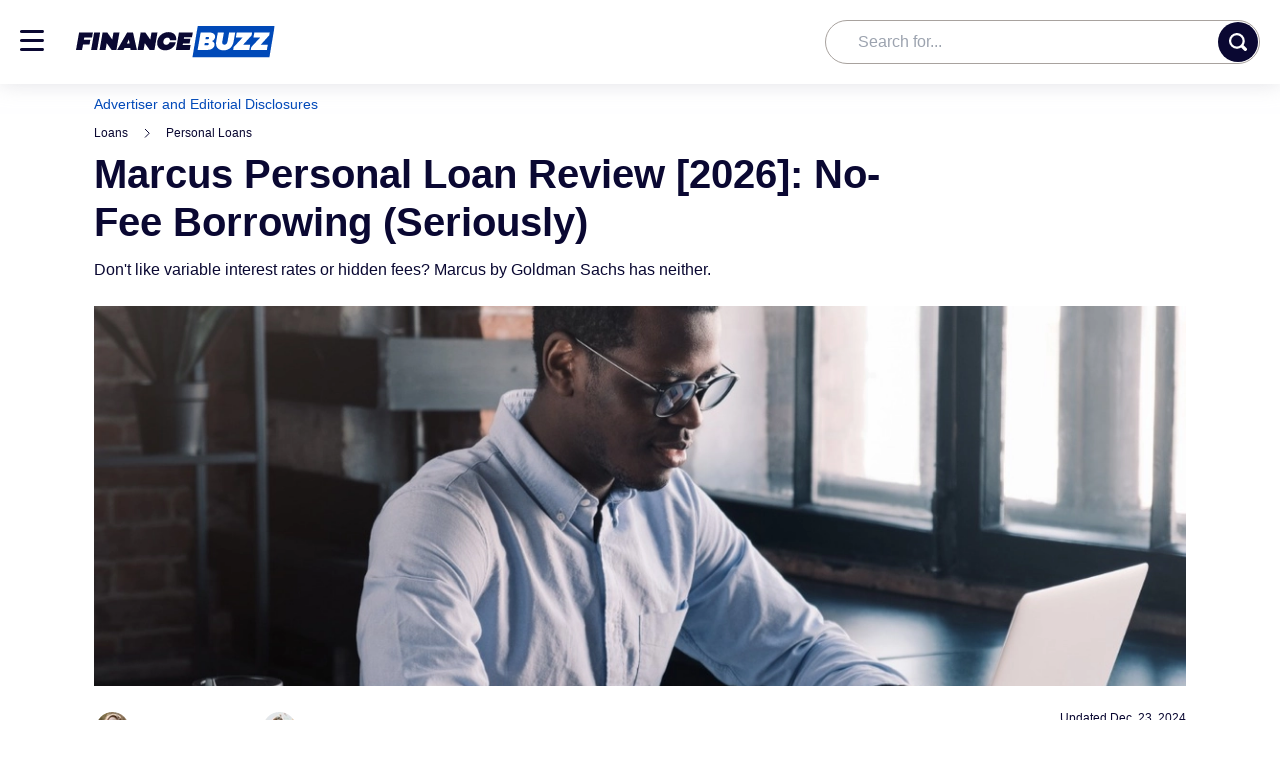

--- FILE ---
content_type: text/html; charset=utf-8
request_url: https://financebuzz.com/marcus-personal-loan
body_size: 111915
content:


<!doctype html>
<html lang="en">
<head>
  <script>
    window.fbzSettings = (function () {
      return {
        trackingUrl: 'https://engine.financebuzz.com/financebuzz_web_tracking'
      };
    })();
  </script>
  <script id="runtime-config" type="application/json">{"enable_example_flag": false, "enable_ecommerce_tracking_celery": false, "enable_filtered_lists": false, "enable_cc_awards_hub": true, "enable_awards_banner": true, "enable_browser_warning_logs": false, "enable_cache_events": true, "enable_raptive_ads_test": true, "enable_auto_insurance_tokens_ui": false, "offer_widget_highlights_experiment_id": 19, "credit_card_art_experiment_id": 28, "awards_badge_experiment_id": 27, "direct_to_application_link_experiment_id": 29, "cc_marketplace_header_experiment_id": 40, "cc_cta_experiment_id": 33, "citi_strata_sponsorship_enabled": false, "citi_stratra_sponsorship_pages_ids": [8090, 1660, 3467, 1866, 3460, 30249], "google_ads_cookie_middleware_enabled": true, "enable_dynex_v2": true, "enable_offer_link_on_msn_feed": true, "papaya_sponsorship_enabled": false, "aap_allowed_rendering_ids": [], "cashapp_sponsorship_enabled": true, "falp_awards_badge_icon": "awards-badge-2026.svg"}</script>
  



<title>
  
    Marcus Personal Loan Review [2026]: No-Fee Borrowing (Seriously) | FinanceBuzz
  
</title>
<meta charset="utf-8">
<meta name="viewport" content="width=device-width, initial-scale=1.0">
<meta http-equiv="X-UA-Compatible" content="ie=edge">
<meta property="fb:app_id" content="834734699892971">
<meta property="fb:pages" content="392755584208966">



<link rel="icon" type="image/png" href="https://cdn.financebuzz.com/static-assets/statics-26469/images/favicon.png">
<link rel="apple-touch-icon" href="https://cdn.financebuzz.com/static-assets/statics-26469/images/favicon.png">
<link rel="apple-touch-icon-precomposed" href="https://cdn.financebuzz.com/static-assets/statics-26469/images/favicon.png" />
<link rel="apple-touch-icon" sizes="57x57" href="https://cdn.financebuzz.com/static-assets/statics-26469/images/favicon.png" />
<link rel="apple-touch-icon" sizes="72x72" href="https://cdn.financebuzz.com/static-assets/statics-26469/images/favicon.png" />
<link rel="apple-touch-icon" sizes="76x76" href="https://cdn.financebuzz.com/static-assets/statics-26469/images/favicon.png" />
<link rel="apple-touch-icon" sizes="114x114" href="https://cdn.financebuzz.com/static-assets/statics-26469/images/favicon.png" />
<link rel="apple-touch-icon" sizes="120x120" href="https://cdn.financebuzz.com/static-assets/statics-26469/images/favicon.png" />
<link rel="apple-touch-icon-precomposed" sizes="120x120" href="https://cdn.financebuzz.com/static-assets/statics-26469/images/favicon.png" />
<link rel="apple-touch-icon" sizes="144x144" href="https://cdn.financebuzz.com/static-assets/statics-26469/images/favicon.png" />
<link rel="apple-touch-icon" sizes="152x152" href="https://cdn.financebuzz.com/static-assets/statics-26469/images/favicon.png" />
<link rel="apple-touch-icon" sizes="180x180" href="https://cdn.financebuzz.com/static-assets/statics-26469/images/favicon.png" />

<meta http-equiv="Accept-CH" content="Sec-CH-UA, Sec-CH-UA-Model">

<link rel="alternate" type="application/rss+xml" title="RSS" href="/latest/feed/">
<link rel="me" href="https://x.com/financebuzz">


  <meta name="robots" content="max-image-preview:large">



  <link rel="canonical" href="https://financebuzz.com/marcus-personal-loan">


  
    <meta class="swiftype" data-type="string" name="description" content="If you need a loan with minimal fees and competitive rates, look no further than Marcus personal loans by Goldman Sachs.">
  

<meta property="og:site_name" content="FinanceBuzz">

  <meta property="og:title" content="Marcus Personal Loan Review [2026]: No-Fee Borrowing (Seriously)">


  <meta property="og:description" content="If you need a loan with minimal fees and competitive rates, look no further than Marcus personal loans by Goldman Sachs.">


  <meta property="og:image" content="https://cdn.financebuzz.com/images/2019/12/29/marcus_personal_loans.jpg">


<meta property="og:url" content="https://financebuzz.com/marcus-personal-loan">


  <meta property="og:type" content="article">
  
    
    <meta property="article:published_time" content="2020-01-03T13:21:00-05:00">
    <meta property="article:modified_time" content="2024-12-23T16:53:28.559832-05:00">
    <meta property="article:publisher" content="https://www.facebook.com/FinanceBuzzOfficial">
    
      <meta property="article:tag" content="Loans">
    
  

<meta name="twitter:card" content="summary">
<meta name="twitter:site" content="@financebuzz">

  <meta name="twitter:title" content="Marcus Personal Loan Review [2026]: No-Fee Borrowing (Seriously)">


  <meta name="twitter:description" content="If you need a loan with minimal fees and competitive rates, look no further than Marcus personal loans by Goldman Sachs.">


  <meta name="twitter:image" content="https://cdn.financebuzz.com/images/2019/12/29/marcus_personal_loans.jpg">



  
    
    <meta class="swiftype" name="title" data-type="string" content="Marcus Personal Loan Review [2026]: No-Fee Borrowing (Seriously)">
    
      <meta class="swiftype" name="image" data-type="enum" content="https://cdn.financebuzz.com/350x350/filters:quality(100)/images/2019/12/29/marcus_personal_loans.jpg">
    
    
      
        <meta class="swiftype" name="category" data-type="string" content="Loans">
        
          <meta class="swiftype" name="sub_category" data-type="string" content="Personal Loans">
        
        
      
    
  



  
  
    
      <link fetchpriority="high" rel="preload" as="image" href="https://cdn.financebuzz.com/fit-in/1140x0/filters:quality(100)/images/2019/12/29/marcus_personal_loans.jpg">
    
  

  

<link rel="preconnect" href="https://cdn.financebuzz.com">
<link rel="preconnect" href="https://images.financebuzz.com">

<link rel="dns-prefetch" href="https://cdn.financebuzz.com">
<link rel="dns-prefetch" href="https://images.financebuzz.com">
<link rel="dns-prefetch" href="https://www.googletagmanager.com">
<link rel="dns-prefetch" href="https://connect.facebook.net">


   
  <link href="https://cdn.financebuzz.com/static-assets/statics-26469/fonts/PragatiNarrow/pragati-narrow-v7-latin-700.woff2" as="font" type="font/woff2" crossorigin>
  <link href="https://cdn.financebuzz.com/static-assets/statics-26469/fonts/Rubik/rubik-v11-latin-regular.woff2" as="font" type="font/woff2" crossorigin>


   <link href="https://cdn.financebuzz.com/static-assets/statics-26469/fonts/Inter/Inter-Bold.woff2" as="font" type="font/woff2" crossorigin>
   <link href="https://cdn.financebuzz.com/static-assets/statics-26469/fonts/OpenSans/OpenSans-Regular-webfont.woff2" as="font" type="font/woff2" crossorigin>


  
  
    <style id="inline-css">/*
! tailwindcss v3.4.1 | MIT License | https://tailwindcss.com
*/*,:after,:before{border:0 solid #e5e7eb;box-sizing:border-box}:after,:before{--tw-content:""}:host,html{line-height:1.5;-webkit-text-size-adjust:100%;font-family:ui-sans-serif,system-ui,sans-serif,Apple Color Emoji,Segoe UI Emoji,Segoe UI Symbol,Noto Color Emoji;font-feature-settings:normal;font-variation-settings:normal;tab-size:4;-webkit-tap-highlight-color:transparent}body{line-height:inherit;margin:0}hr{border-top-width:1px;color:inherit;height:0}abbr:where([title]){text-decoration:underline;-webkit-text-decoration:underline dotted;text-decoration:underline dotted}h1,h2,h3,h4,h5,h6{font-size:inherit;font-weight:inherit}a{color:inherit;text-decoration:inherit}b,strong{font-weight:bolder}code,kbd,pre,samp{font-family:ui-monospace,SFMono-Regular,Menlo,Monaco,Consolas,Liberation Mono,Courier New,monospace;font-feature-settings:normal;font-size:1em;font-variation-settings:normal}small{font-size:80%}sub,sup{font-size:75%;line-height:0;position:relative;vertical-align:initial}sub{bottom:-.25em}sup{top:-.5em}table{border-collapse:collapse;border-color:inherit;text-indent:0}button,input,optgroup,select,textarea{color:inherit;font-family:inherit;font-feature-settings:inherit;font-size:100%;font-variation-settings:inherit;font-weight:inherit;line-height:inherit;margin:0;padding:0}button,select{text-transform:none}[type=button],[type=reset],[type=submit],button{-webkit-appearance:button;background-color:initial;background-image:none}:-moz-focusring{outline:auto}:-moz-ui-invalid{box-shadow:none}progress{vertical-align:initial}::-webkit-inner-spin-button,::-webkit-outer-spin-button{height:auto}[type=search]{-webkit-appearance:textfield;outline-offset:-2px}::-webkit-search-decoration{-webkit-appearance:none}::-webkit-file-upload-button{-webkit-appearance:button;font:inherit}summary{display:list-item}blockquote,dd,dl,figure,h1,h2,h3,h4,h5,h6,hr,p,pre{margin:0}fieldset{margin:0}fieldset,legend{padding:0}menu,ol,ul{list-style:none;margin:0;padding:0}dialog{padding:0}textarea{resize:vertical}input::placeholder,textarea::placeholder{color:#9ca3af;opacity:1}[role=button],button{cursor:pointer}:disabled{cursor:default}audio,canvas,embed,iframe,img,object,svg,video{display:block;vertical-align:middle}img,video{height:auto;max-width:100%}[hidden]{display:none}@font-face{font-display:block;font-family:Pragati Narrow;font-style:normal;font-weight:400;src:url(//cdn.financebuzz.com/static-assets/statics-26469/fonts/PragatiNarrow/pragati-narrow-v7-latin-regular.eot);src:url(//cdn.financebuzz.com/static-assets/statics-26469/fonts/PragatiNarrow/pragati-narrow-v7-latin-regular.eot?#iefix) format("embedded-opentype"),url(//cdn.financebuzz.com/static-assets/statics-26469/fonts/PragatiNarrow/pragati-narrow-v7-latin-regular.woff2) format("woff2"),url(//cdn.financebuzz.com/static-assets/statics-26469/fonts/PragatiNarrow/pragati-narrow-v7-latin-regular.woff) format("woff"),url(//cdn.financebuzz.com/static-assets/statics-26469/fonts/PragatiNarrow/pragati-narrow-v7-latin-regular.ttf) format("truetype"),url(//cdn.financebuzz.com/static-assets/statics-26469/fonts/PragatiNarrow/pragati-narrow-v7-latin-regular.svg#PragatiNarrow) format("svg")}@font-face{font-display:block;font-family:Pragati Narrow;font-style:normal;font-weight:700;src:url(//cdn.financebuzz.com/static-assets/statics-26469/fonts/PragatiNarrow/pragati-narrow-v7-latin-700.eot);src:url(//cdn.financebuzz.com/static-assets/statics-26469/fonts/PragatiNarrow/pragati-narrow-v7-latin-700.eot?#iefix) format("embedded-opentype"),url(//cdn.financebuzz.com/static-assets/statics-26469/fonts/PragatiNarrow/pragati-narrow-v7-latin-700.woff2) format("woff2"),url(//cdn.financebuzz.com/static-assets/statics-26469/fonts/PragatiNarrow/pragati-narrow-v7-latin-700.woff) format("woff"),url(//cdn.financebuzz.com/static-assets/statics-26469/fonts/PragatiNarrow/pragati-narrow-v7-latin-700.ttf) format("truetype"),url(//cdn.financebuzz.com/static-assets/statics-26469/fonts/PragatiNarrow/pragati-narrow-v7-latin-700.svg#PragatiNarrow) format("svg")}@font-face{font-display:auto;font-family:Rubik;font-style:normal;font-weight:400;src:url(//cdn.financebuzz.com/static-assets/statics-26469/fonts/Rubik/rubik-v11-latin-regular.eot);src:url(//cdn.financebuzz.com/static-assets/statics-26469/fonts/Rubik/rubik-v11-latin-regular.eot?#iefix) format("embedded-opentype"),url(//cdn.financebuzz.com/static-assets/statics-26469/fonts/Rubik/rubik-v11-latin-regular.woff2) format("woff2"),url(//cdn.financebuzz.com/static-assets/statics-26469/fonts/Rubik/rubik-v11-latin-regular.woff) format("woff"),url(//cdn.financebuzz.com/static-assets/statics-26469/fonts/Rubik/rubik-v11-latin-regular.ttf) format("truetype"),url(//cdn.financebuzz.com/static-assets/statics-26469/fonts/Rubik/rubik-v11-latin-regular.svg#Rubik) format("svg")}@font-face{font-display:auto;font-family:Rubik;font-style:normal;font-weight:500;src:url(//cdn.financebuzz.com/static-assets/statics-26469/fonts/Rubik/rubik-v11-latin-500.eot);src:url(//cdn.financebuzz.com/static-assets/statics-26469/fonts/Rubik/rubik-v11-latin-500.eot?#iefix) format("embedded-opentype"),url(//cdn.financebuzz.com/static-assets/statics-26469/fonts/Rubik/rubik-v11-latin-500.woff2) format("woff2"),url(//cdn.financebuzz.com/static-assets/statics-26469/fonts/Rubik/rubik-v11-latin-500.woff) format("woff"),url(//cdn.financebuzz.com/static-assets/statics-26469/fonts/Rubik/rubik-v11-latin-500.ttf) format("truetype"),url(//cdn.financebuzz.com/static-assets/statics-26469/fonts/Rubik/rubik-v11-latin-500.svg#Rubik) format("svg")}@font-face{font-display:auto;font-family:Rubik;font-style:normal;font-weight:700;src:url(//cdn.financebuzz.com/static-assets/statics-26469/fonts/Rubik/rubik-v11-latin-700.eot);src:url(//cdn.financebuzz.com/static-assets/statics-26469/fonts/Rubik/rubik-v11-latin-700.eot?#iefix) format("embedded-opentype"),url(//cdn.financebuzz.com/static-assets/statics-26469/fonts/Rubik/rubik-v11-latin-700.woff2) format("woff2"),url(//cdn.financebuzz.com/static-assets/statics-26469/fonts/Rubik/rubik-v11-latin-700.woff) format("woff"),url(//cdn.financebuzz.com/static-assets/statics-26469/fonts/Rubik/rubik-v11-latin-700.ttf) format("truetype"),url(//cdn.financebuzz.com/static-assets/statics-26469/fonts/Rubik/rubik-v11-latin-700.svg#Rubik) format("svg")}@font-face{font-display:swap;font-family:Open Sans;font-stretch:100%;font-style:normal;font-weight:300 800;src:url(//cdn.financebuzz.com/static-assets/statics-26469/fonts/OpenSans/OpenSans-latin.woff2) format("woff2");unicode-range:u+00??,u+0131,u+0152-0153,u+02bb-02bc,u+02c6,u+02da,u+02dc,u+0304,u+0308,u+0329,u+2000-206f,u+20ac,u+2122,u+2191,u+2193,u+2212,u+2215,u+feff,u+fffd}@font-face{font-display:auto;font-family:Inter;font-style:normal;font-weight:100 900;src:url(//cdn.financebuzz.com/static-assets/statics-26469/fonts/Inter/Inter-latin.woff2) format("woff2");unicode-range:u+00??,u+0131,u+0152-0153,u+02bb-02bc,u+02c6,u+02da,u+02dc,u+0304,u+0308,u+0329,u+2000-206f,u+20ac,u+2122,u+2191,u+2193,u+2212,u+2215,u+feff,u+fffd}*{-webkit-font-smoothing:antialiased;-moz-osx-font-smoothing:grayscale}html{scroll-behavior:smooth}body,html{height:100%}body{font-family:Open Sans,sans-serif;letter-spacing:0;overflow-x:hidden;overscroll-behavior:contain;--tw-text-opacity:1;color:rgb(10 8 50/var(--tw-text-opacity))}.rubik-font-is-loading-fallback{font-family:Helvetica,Arial,sans-serif;letter-spacing:.3px}a{--tw-text-opacity:1;color:rgb(0 73 184/var(--tw-text-opacity))}h1,h2,h3,h4,h5,h6{font-family:Inter,sans-serif;font-weight:700;letter-spacing:0;--tw-text-opacity:1;color:rgb(10 8 50/var(--tw-text-opacity))}h1{font-size:1.5rem;line-height:2rem;line-height:1.25;margin-bottom:.5rem}@media (min-width:1024px){h1{font-size:2.875rem;margin-bottom:.75rem}}h2{font-size:1.25rem;line-height:1.75rem;line-height:1.375;margin-bottom:1.25rem}@media (min-width:1024px){h2{font-size:1.75rem}}h3{font-size:1.125rem;line-height:1.75rem;margin-bottom:1.25rem}@media (min-width:1024px){h3{font-size:1.5rem;line-height:2rem}}h4{font-size:1rem;line-height:1.5rem;line-height:1.625;margin-bottom:1.25rem}hr{margin-bottom:1.5rem;margin-top:1.5rem}p{line-height:1.625}b,strong{font-weight:700}ol{list-style-position:inside;list-style-type:decimal;margin-bottom:1.5rem}ol li{margin-bottom:.625rem}ul{margin-bottom:1.25rem}ol p,ul p{font-size:1rem;line-height:1.5rem;line-height:1.5}input:focus-visible{outline:2px solid #0000;outline-offset:2px}summary::-webkit-details-marker{display:none}*,::backdrop,:after,:before{--tw-border-spacing-x:0;--tw-border-spacing-y:0;--tw-translate-x:0;--tw-translate-y:0;--tw-rotate:0;--tw-skew-x:0;--tw-skew-y:0;--tw-scale-x:1;--tw-scale-y:1;--tw-pan-x: ;--tw-pan-y: ;--tw-pinch-zoom: ;--tw-scroll-snap-strictness:proximity;--tw-gradient-from-position: ;--tw-gradient-via-position: ;--tw-gradient-to-position: ;--tw-ordinal: ;--tw-slashed-zero: ;--tw-numeric-figure: ;--tw-numeric-spacing: ;--tw-numeric-fraction: ;--tw-ring-inset: ;--tw-ring-offset-width:0px;--tw-ring-offset-color:#fff;--tw-ring-color:#3b82f680;--tw-ring-offset-shadow:0 0 #0000;--tw-ring-shadow:0 0 #0000;--tw-shadow:0 0 #0000;--tw-shadow-colored:0 0 #0000;--tw-blur: ;--tw-brightness: ;--tw-contrast: ;--tw-grayscale: ;--tw-hue-rotate: ;--tw-invert: ;--tw-saturate: ;--tw-sepia: ;--tw-drop-shadow: ;--tw-backdrop-blur: ;--tw-backdrop-brightness: ;--tw-backdrop-contrast: ;--tw-backdrop-grayscale: ;--tw-backdrop-hue-rotate: ;--tw-backdrop-invert: ;--tw-backdrop-opacity: ;--tw-backdrop-saturate: ;--tw-backdrop-sepia: }.\!container{width:100%!important}.container{width:100%}@media (min-width:640px){.\!container{max-width:640px!important}.container{max-width:640px}}@media (min-width:768px){.\!container{max-width:768px!important}.container{max-width:768px}}@media (min-width:1024px){.\!container{max-width:1024px!important}.container{max-width:1024px}}@media (min-width:1280px){.\!container{max-width:1280px!important}.container{max-width:1280px}}@media (min-width:1536px){.\!container{max-width:1536px!important}.container{max-width:1536px}}.sr-only{height:1px;margin:-1px;overflow:hidden;padding:0;position:absolute;width:1px;clip:rect(0,0,0,0);border-width:0;white-space:nowrap}.pointer-events-none{pointer-events:none}.visible{visibility:visible}.invisible{visibility:hidden}.collapse{visibility:collapse}.static{position:static}.fixed{position:fixed}.absolute{position:absolute}.relative{position:relative}.sticky{position:sticky}.inset-0{inset:0}.inset-y-0{bottom:0;top:0}.-bottom-0{bottom:0}.-bottom-1{bottom:-.25rem}.-bottom-4{bottom:-1rem}.-bottom-\[10px\]{bottom:-10px}.-bottom-\[118px\]{bottom:-118px}.-bottom-\[172px\]{bottom:-172px}.-bottom-\[226px\]{bottom:-226px}.-bottom-\[280px\]{bottom:-280px}.-bottom-\[64px\]{bottom:-64px}.-left-0{left:0}.-left-0\.5{left:-.125rem}.-left-2{left:-.5rem}.-left-3{left:-.75rem}.-left-5{left:-1.25rem}.-left-6{left:-1.5rem}.-left-\[1px\]{left:-1px}.-left-\[400px\]{left:-400px}.-left-\[50rem\]{left:-50rem}.-left-px{left:-1px}.-right-1{right:-.25rem}.-right-3{right:-.75rem}.-right-6{right:-1.5rem}.-right-\[10px\]{right:-10px}.-right-\[400px\]{right:-400px}.-right-\[9px\]{right:-9px}.-top-1{top:-.25rem}.-top-\[10px\]{top:-10px}.-top-\[19px\]{top:-19px}.-top-\[1px\]{top:-1px}.-top-\[7px\]{top:-7px}.-top-px{top:-1px}.bottom-0{bottom:0}.bottom-1\/2{bottom:50%}.bottom-2{bottom:.5rem}.bottom-5{bottom:1.25rem}.bottom-6{bottom:1.5rem}.bottom-\[-10px\]{bottom:-10px}.bottom-\[-1px\]{bottom:-1px}.bottom-\[44px\]{bottom:44px}.bottom-\[70px\]{bottom:70px}.left-0{left:0}.left-0\.5{left:.125rem}.left-1{left:.25rem}.left-1\/2{left:50%}.left-2{left:.5rem}.left-2\.5{left:.625rem}.left-3{left:.75rem}.left-4{left:1rem}.left-5{left:1.25rem}.left-6{left:1.5rem}.left-\[14px\]{left:14px}.left-\[18px\]{left:18px}.left-\[65px\]{left:65px}.left-\[80px\]{left:80px}.left-\[calc\(50\%_-10px\)\]{left:calc(50% - 10px)}.right-0{right:0}.right-0\.5{right:.125rem}.right-2{right:.5rem}.right-2\.5{right:.625rem}.right-3{right:.75rem}.right-4{right:1rem}.right-6{right:1.5rem}.right-\[-1px\]{right:-1px}.right-\[20px\]{right:20px}.top-0{top:0}.top-0\.5{top:.125rem}.top-1{top:.25rem}.top-1\/2{top:50%}.top-1\/3{top:33.333333%}.top-10{top:2.5rem}.top-2{top:.5rem}.top-2\.5{top:.625rem}.top-3{top:.75rem}.top-3\.5{top:.875rem}.top-4{top:1rem}.top-\[-1\.5rem\]{top:-1.5rem}.top-\[14px\]{top:14px}.top-\[20\%\]{top:20%}.top-\[25px\]{top:25px}.top-\[5\%\]{top:5%}.top-\[65\%\]{top:65%}.top-\[70\%\]{top:70%}.top-\[7px\]{top:7px}.top-\[84px\]{top:84px}.top-auto{top:auto}.top-full{top:100%}.top-px{top:1px}.-z-10{z-index:-10}.-z-\[1\]{z-index:-1}.z-0{z-index:0}.z-10{z-index:10}.z-20{z-index:20}.z-30{z-index:30}.z-40{z-index:40}.z-50{z-index:50}.z-\[-1\]{z-index:-1}.z-\[1\]{z-index:1}.z-\[2\]{z-index:2}.z-\[3\]{z-index:3}.z-\[49\]{z-index:49}.z-\[999999999\]{z-index:999999999}.z-\[999\]{z-index:999}.-order-1{order:-1}.order-1{order:1}.order-2{order:2}.order-3{order:3}.order-4{order:4}.order-5{order:5}.order-last{order:9999}.col-span-2{grid-column:span 2/span 2}.col-span-3{grid-column:span 3/span 3}.col-start-1{grid-column-start:1}.col-start-2{grid-column-start:2}.col-end-4{grid-column-end:4}.row-span-2{grid-row:span 2/span 2}.row-start-1{grid-row-start:1}.row-start-2{grid-row-start:2}.row-start-3{grid-row-start:3}.row-end-3{grid-row-end:3}.row-end-4{grid-row-end:4}.float-none{float:none}.clear-both{clear:both}.\!m-0{margin:0!important}.-m-4{margin:-1rem}.m-0{margin:0}.m-\[0_20px_10px\]{margin:0 20px 10px}.m-\[10px\]{margin:10px}.m-auto{margin:auto}.\!my-0{margin-bottom:0!important;margin-top:0!important}.\!my-3{margin-bottom:.75rem!important;margin-top:.75rem!important}.-mx-2{margin-left:-.5rem;margin-right:-.5rem}.mx-1{margin-left:.25rem;margin-right:.25rem}.mx-2{margin-left:.5rem;margin-right:.5rem}.mx-2\.5{margin-left:.625rem;margin-right:.625rem}.mx-3{margin-left:.75rem;margin-right:.75rem}.mx-4{margin-left:1rem;margin-right:1rem}.mx-5{margin-left:1.25rem;margin-right:1.25rem}.mx-8{margin-left:2rem;margin-right:2rem}.mx-\[10px\]{margin-left:10px;margin-right:10px}.mx-auto{margin-left:auto;margin-right:auto}.my-0{margin-bottom:0;margin-top:0}.my-10{margin-bottom:2.5rem;margin-top:2.5rem}.my-12{margin-bottom:3rem;margin-top:3rem}.my-2{margin-bottom:.5rem;margin-top:.5rem}.my-3{margin-bottom:.75rem;margin-top:.75rem}.my-4{margin-bottom:1rem;margin-top:1rem}.my-5{margin-bottom:1.25rem;margin-top:1.25rem}.my-6{margin-bottom:1.5rem;margin-top:1.5rem}.my-7{margin-bottom:1.75rem;margin-top:1.75rem}.my-\[10px\]{margin-bottom:10px;margin-top:10px}.my-\[30px\]{margin-bottom:30px;margin-top:30px}.my-\[40px\]{margin-bottom:40px;margin-top:40px}.my-auto{margin-bottom:auto;margin-top:auto}.\!mb-0{margin-bottom:0!important}.\!mb-2{margin-bottom:.5rem!important}.\!ml-0{margin-left:0!important}.\!mt-0{margin-top:0!important}.-mb-6{margin-bottom:-1.5rem}.-mb-\[25px\]{margin-bottom:-25px}.-mb-\[80px\]{margin-bottom:-80px}.-ml-1{margin-left:-.25rem}.-ml-1\.5{margin-left:-.375rem}.-ml-2{margin-left:-.5rem}.-ml-2\.5{margin-left:-.625rem}.-ml-3{margin-left:-.75rem}.-ml-3\.5{margin-left:-.875rem}.-mr-1{margin-right:-.25rem}.-mr-2{margin-right:-.5rem}.-mr-2\.5{margin-right:-.625rem}.-mt-2{margin-top:-.5rem}.-mt-4{margin-top:-1rem}.-mt-5{margin-top:-1.25rem}.-mt-\[115px\]{margin-top:-115px}.-mt-\[38px\]{margin-top:-38px}.mb-0{margin-bottom:0}.mb-1{margin-bottom:.25rem}.mb-1\.5{margin-bottom:.375rem}.mb-10{margin-bottom:2.5rem}.mb-12{margin-bottom:3rem}.mb-14{margin-bottom:3.5rem}.mb-16{margin-bottom:4rem}.mb-2{margin-bottom:.5rem}.mb-2\.5{margin-bottom:.625rem}.mb-20{margin-bottom:5rem}.mb-28{margin-bottom:7rem}.mb-3{margin-bottom:.75rem}.mb-4{margin-bottom:1rem}.mb-5{margin-bottom:1.25rem}.mb-6{margin-bottom:1.5rem}.mb-8{margin-bottom:2rem}.mb-9{margin-bottom:2.25rem}.mb-\[-8px\]{margin-bottom:-8px}.mb-\[10px\]{margin-bottom:10px}.mb-\[1px\]{margin-bottom:1px}.mb-\[38px\]{margin-bottom:38px}.mb-\[4px\]{margin-bottom:4px}.mb-\[50px\]{margin-bottom:50px}.mb-\[5px\]{margin-bottom:5px}.mb-\[72px\]{margin-bottom:72px}.mb-\[8px\]{margin-bottom:8px}.ml-0{margin-left:0}.ml-0\.5{margin-left:.125rem}.ml-1{margin-left:.25rem}.ml-1\.5{margin-left:.375rem}.ml-16{margin-left:4rem}.ml-2{margin-left:.5rem}.ml-3{margin-left:.75rem}.ml-4{margin-left:1rem}.ml-6{margin-left:1.5rem}.ml-7{margin-left:1.75rem}.ml-\[-1px\]{margin-left:-1px}.ml-\[-5px\]{margin-left:-5px}.ml-\[11px\]{margin-left:11px}.ml-\[970px\]{margin-left:970px}.ml-auto{margin-left:auto}.mr-1{margin-right:.25rem}.mr-1\.5{margin-right:.375rem}.mr-10{margin-right:2.5rem}.mr-2{margin-right:.5rem}.mr-2\.5{margin-right:.625rem}.mr-3{margin-right:.75rem}.mr-3\.5{margin-right:.875rem}.mr-4{margin-right:1rem}.mr-8{margin-right:2rem}.mr-\[10px\]{margin-right:10px}.mr-\[150px\]{margin-right:150px}.mr-\[16px\]{margin-right:16px}.mr-\[8px\]{margin-right:8px}.mr-auto{margin-right:auto}.mt-0{margin-top:0}.mt-0\.5{margin-top:.125rem}.mt-1{margin-top:.25rem}.mt-1\.5{margin-top:.375rem}.mt-10{margin-top:2.5rem}.mt-12{margin-top:3rem}.mt-16{margin-top:4rem}.mt-2{margin-top:.5rem}.mt-2\.5{margin-top:.625rem}.mt-20{margin-top:5rem}.mt-3{margin-top:.75rem}.mt-4{margin-top:1rem}.mt-5{margin-top:1.25rem}.mt-6{margin-top:1.5rem}.mt-7{margin-top:1.75rem}.mt-8{margin-top:2rem}.mt-9{margin-top:2.25rem}.mt-\[10px\]{margin-top:10px}.mt-\[14px\]{margin-top:14px}.mt-\[15px\]{margin-top:15px}.mt-\[16px\]{margin-top:16px}.mt-\[19px\]{margin-top:19px}.mt-\[20px\]{margin-top:20px}.mt-\[21px\]{margin-top:21px}.mt-\[22px\]{margin-top:22px}.mt-\[27px\]{margin-top:27px}.mt-\[28px\]{margin-top:28px}.mt-\[2px\]{margin-top:2px}.mt-\[30px\]{margin-top:30px}.mt-\[32px\]{margin-top:32px}.mt-\[45px\]{margin-top:45px}.mt-\[4px\]{margin-top:4px}.mt-\[5px\]{margin-top:5px}.mt-\[8px\]{margin-top:8px}.mt-\[9px\]{margin-top:9px}.mt-auto{margin-top:auto}.block{display:block}.inline-block{display:inline-block}.inline{display:inline}.\!flex{display:flex!important}.flex{display:flex}.\!inline-flex{display:inline-flex!important}.inline-flex{display:inline-flex}.table{display:table}.table-cell{display:table-cell}.grid{display:grid}.contents{display:contents}.\!hidden{display:none!important}.hidden{display:none}.aspect-\[21\/12\]{aspect-ratio:21/12}.aspect-\[49\/33\]{aspect-ratio:49/33}.aspect-\[53\/37\]{aspect-ratio:53/37}.aspect-square{aspect-ratio:1/1}.size-16{height:4rem;width:4rem}.size-7{height:1.75rem;width:1.75rem}.size-8{height:2rem;width:2rem}.\!h-10{height:2.5rem!important}.\!h-12{height:3rem!important}.\!h-8{height:2rem!important}.\!h-\[38px\]{height:38px!important}.\!h-\[40px\]{height:40px!important}.\!h-auto{height:auto!important}.h-0{height:0}.h-1{height:.25rem}.h-10{height:2.5rem}.h-11{height:2.75rem}.h-12{height:3rem}.h-14{height:3.5rem}.h-16{height:4rem}.h-2{height:.5rem}.h-2\.5{height:.625rem}.h-20{height:5rem}.h-24{height:6rem}.h-28{height:7rem}.h-3{height:.75rem}.h-4{height:1rem}.h-4\.5{height:1.125rem}.h-4\/5{height:80%}.h-40{height:10rem}.h-5{height:1.25rem}.h-56{height:14rem}.h-6{height:1.5rem}.h-7{height:1.75rem}.h-8{height:2rem}.h-80{height:20rem}.h-\[100px\]{height:100px}.h-\[108px\]{height:108px}.h-\[110px\]{height:110px}.h-\[112px\]{height:112px}.h-\[118px\]{height:118px}.h-\[120px\]{height:120px}.h-\[122px\]{height:122px}.h-\[12px\]{height:12px}.h-\[138px\]{height:138px}.h-\[14px\]{height:14px}.h-\[153px\]{height:153px}.h-\[159px\]{height:159px}.h-\[163px\]{height:163px}.h-\[167px\]{height:167px}.h-\[16px\]{height:16px}.h-\[175px\]{height:175px}.h-\[17px\]{height:17px}.h-\[180px\]{height:180px}.h-\[18px\]{height:18px}.h-\[19px\]{height:19px}.h-\[1px\]{height:1px}.h-\[20\.45px\]{height:20.45px}.h-\[200px\]{height:200px}.h-\[204px\]{height:204px}.h-\[208px\]{height:208px}.h-\[20px\]{height:20px}.h-\[21\.5px\]{height:21.5px}.h-\[214px\]{height:214px}.h-\[215px\]{height:215px}.h-\[216px\]{height:216px}.h-\[21px\]{height:21px}.h-\[22px\]{height:22px}.h-\[230px\]{height:230px}.h-\[24px\]{height:24px}.h-\[250px\]{height:250px}.h-\[25px\]{height:25px}.h-\[26px\]{height:26px}.h-\[278px\]{height:278px}.h-\[280px\]{height:280px}.h-\[304px\]{height:304px}.h-\[30px\]{height:30px}.h-\[328px\]{height:328px}.h-\[32px\]{height:32px}.h-\[330px\]{height:330px}.h-\[33px\]{height:33px}.h-\[346px\]{height:346px}.h-\[350px\]{height:350px}.h-\[36px\]{height:36px}.h-\[37px\]{height:37px}.h-\[38px\]{height:38px}.h-\[400px\]{height:400px}.h-\[40px\]{height:40px}.h-\[420px\]{height:420px}.h-\[43px\]{height:43px}.h-\[44px\]{height:44px}.h-\[45px\]{height:45px}.h-\[470px\]{height:470px}.h-\[475px\]{height:475px}.h-\[48px\]{height:48px}.h-\[49px\]{height:49px}.h-\[500px\]{height:500px}.h-\[50px\]{height:50px}.h-\[518px\]{height:518px}.h-\[51px\]{height:51px}.h-\[54px\]{height:54px}.h-\[55px\]{height:55px}.h-\[56px\]{height:56px}.h-\[58px\]{height:58px}.h-\[60px\]{height:60px}.h-\[62px\]{height:62px}.h-\[630px\]{height:630px}.h-\[64px\]{height:64px}.h-\[65px\]{height:65px}.h-\[66px\]{height:66px}.h-\[68px\]{height:68px}.h-\[6px\]{height:6px}.h-\[70\%\]{height:70%}.h-\[70px\]{height:70px}.h-\[72px\]{height:72px}.h-\[74px\]{height:74px}.h-\[76px\]{height:76px}.h-\[86px\]{height:86px}.h-\[8px\]{height:8px}.h-\[90px\]{height:90px}.h-\[99px\]{height:99px}.h-\[calc\(100\%-20px\)\]{height:calc(100% - 20px)}.h-\[calc\(100dvh_-_61px\)\]{height:calc(100dvh - 61px)}.h-auto{height:auto}.h-fit{height:fit-content}.h-full{height:100%}.h-max{height:max-content}.h-px{height:1px}.h-screen{height:100vh}.max-h-16{max-height:4rem}.max-h-24{max-height:6rem}.max-h-\[100px\]{max-height:100px}.max-h-\[122px\]{max-height:122px}.max-h-\[138px\]{max-height:138px}.max-h-\[140px\]{max-height:140px}.max-h-\[142px\]{max-height:142px}.max-h-\[225px\]{max-height:225px}.max-h-\[24px\]{max-height:24px}.max-h-\[44px\]{max-height:44px}.max-h-\[50px\]{max-height:50px}.max-h-\[64px\]{max-height:64px}.max-h-full{max-height:100%}.max-h-screen{max-height:100vh}.\!min-h-11{min-height:2.75rem!important}.\!min-h-16{min-height:4rem!important}.\!min-h-\[0px\]{min-height:0!important}.\!min-h-\[auto\]{min-height:auto!important}.min-h-10{min-height:2.5rem}.min-h-12{min-height:3rem}.min-h-4{min-height:1rem}.min-h-52{min-height:13rem}.min-h-64{min-height:16rem}.min-h-7{min-height:1.75rem}.min-h-96{min-height:24rem}.min-h-\[100px\]{min-height:100px}.min-h-\[105px\]{min-height:105px}.min-h-\[110px\]{min-height:110px}.min-h-\[120px\]{min-height:120px}.min-h-\[138px\]{min-height:138px}.min-h-\[140px\]{min-height:140px}.min-h-\[178px\]{min-height:178px}.min-h-\[180px\]{min-height:180px}.min-h-\[183px\]{min-height:183px}.min-h-\[198px\]{min-height:198px}.min-h-\[203px\]{min-height:203px}.min-h-\[220px\]{min-height:220px}.min-h-\[280px\]{min-height:280px}.min-h-\[32px\]{min-height:32px}.min-h-\[350px\]{min-height:350px}.min-h-\[462px\]{min-height:462px}.min-h-\[48px\]{min-height:48px}.min-h-\[504px\]{min-height:504px}.min-h-\[58px\]{min-height:58px}.min-h-\[60px\]{min-height:60px}.min-h-\[64px\]{min-height:64px}.min-h-\[70px\]{min-height:70px}.min-h-\[70vh\]{min-height:70vh}.min-h-\[73px\]{min-height:73px}.min-h-\[80px\]{min-height:80px}.min-h-\[90px\]{min-height:90px}.min-h-\[calc\(100vh\)\],.min-h-screen{min-height:100vh}.\!w-40{width:10rem!important}.\!w-\[200px\]{width:200px!important}.\!w-auto{width:auto!important}.w-1{width:.25rem}.w-1\/2{width:50%}.w-10{width:2.5rem}.w-11{width:2.75rem}.w-12{width:3rem}.w-14{width:3.5rem}.w-16{width:4rem}.w-2{width:.5rem}.w-2\.5{width:.625rem}.w-20{width:5rem}.w-24{width:6rem}.w-28{width:7rem}.w-3{width:.75rem}.w-32{width:8rem}.w-36{width:9rem}.w-4{width:1rem}.w-4\.5{width:1.125rem}.w-4\/5{width:80%}.w-40{width:10rem}.w-48{width:12rem}.w-5{width:1.25rem}.w-56{width:14rem}.w-6{width:1.5rem}.w-60{width:15rem}.w-64{width:16rem}.w-8{width:2rem}.w-80{width:20rem}.w-\[100\%\]{width:100%}.w-\[100px\]{width:100px}.w-\[100vw\]{width:100vw}.w-\[1020px\]{width:1020px}.w-\[105px\]{width:105px}.w-\[106px\]{width:106px}.w-\[108px\]{width:108px}.w-\[110px\]{width:110px}.w-\[1120px\]{width:1120px}.w-\[112px\]{width:112px}.w-\[1140px\]{width:1140px}.w-\[11px\]{width:11px}.w-\[120px\]{width:120px}.w-\[122px\]{width:122px}.w-\[125px\]{width:125px}.w-\[12px\]{width:12px}.w-\[130px\]{width:130px}.w-\[131px\]{width:131px}.w-\[136px\]{width:136px}.w-\[140px\]{width:140px}.w-\[144px\]{width:144px}.w-\[147px\]{width:147px}.w-\[14px\]{width:14px}.w-\[150px\]{width:150px}.w-\[152px\]{width:152px}.w-\[154px\]{width:154px}.w-\[159px\]{width:159px}.w-\[160px\]{width:160px}.w-\[162px\]{width:162px}.w-\[163px\]{width:163px}.w-\[167px\]{width:167px}.w-\[16px\]{width:16px}.w-\[170px\]{width:170px}.w-\[175px\]{width:175px}.w-\[180px\]{width:180px}.w-\[187px\]{width:187px}.w-\[188px\]{width:188px}.w-\[18px\]{width:18px}.w-\[190px\]{width:190px}.w-\[1px\]{width:1px}.w-\[2\/3\]{width:2/3}.w-\[200px\]{width:200px}.w-\[204px\]{width:204px}.w-\[208px\]{width:208px}.w-\[20px\]{width:20px}.w-\[21\.5px\]{width:21.5px}.w-\[210px\]{width:210px}.w-\[213px\]{width:213px}.w-\[216px\]{width:216px}.w-\[21px\]{width:21px}.w-\[220px\]{width:220px}.w-\[22px\]{width:22px}.w-\[240px\]{width:240px}.w-\[24px\]{width:24px}.w-\[252px\]{width:252px}.w-\[260px\]{width:260px}.w-\[263px\]{width:263px}.w-\[270px\]{width:270px}.w-\[280px\]{width:280px}.w-\[285px\]{width:285px}.w-\[28px\]{width:28px}.w-\[2px\]{width:2px}.w-\[300px\]{width:300px}.w-\[304px\]{width:304px}.w-\[320px\]{width:320px}.w-\[32px\]{width:32px}.w-\[33px\]{width:33px}.w-\[344px\]{width:344px}.w-\[350px\]{width:350px}.w-\[35px\]{width:35px}.w-\[36px\]{width:36px}.w-\[39px\]{width:39px}.w-\[40\%\]{width:40%}.w-\[40px\]{width:40px}.w-\[43px\]{width:43px}.w-\[476px\]{width:476px}.w-\[48px\]{width:48px}.w-\[50\%\]{width:50%}.w-\[54px\]{width:54px}.w-\[55px\]{width:55px}.w-\[56px\]{width:56px}.w-\[60px\]{width:60px}.w-\[61\%\]{width:61%}.w-\[62px\]{width:62px}.w-\[630px\]{width:630px}.w-\[64px\]{width:64px}.w-\[680px\]{width:680px}.w-\[68px\]{width:68px}.w-\[70\%\]{width:70%}.w-\[70px\]{width:70px}.w-\[75vw\]{width:75vw}.w-\[76px\]{width:76px}.w-\[78px\]{width:78px}.w-\[800px\]{width:800px}.w-\[80px\]{width:80px}.w-\[83px\]{width:83px}.w-\[84\%\]{width:84%}.w-\[8px\]{width:8px}.w-\[90\%\]{width:90%}.w-\[90px\]{width:90px}.w-\[95px\]{width:95px}.w-\[970px\]{width:970px}.w-\[99px\]{width:99px}.w-\[calc\(100\%\+10px\)\]{width:calc(100% + 10px)}.w-\[calc\(100\%\+20px\)\]{width:calc(100% + 20px)}.w-\[calc\(100\%-16px\)\]{width:calc(100% - 16px)}.w-\[calc\(100\%_\+_1rem\)\]{width:calc(100% + 1rem)}.w-auto{width:auto}.w-fit{width:fit-content}.w-full{width:100%}.w-max{width:max-content}.w-screen{width:100vw}.w-unset{width:unset}.\!min-w-\[180px\]{min-width:180px!important}.\!min-w-\[auto\]{min-width:auto!important}.min-w-0{min-width:0}.min-w-10{min-width:2.5rem}.min-w-12{min-width:3rem}.min-w-16{min-width:4rem}.min-w-24{min-width:6rem}.min-w-32{min-width:8rem}.min-w-4{min-width:1rem}.min-w-\[100px\]{min-width:100px}.min-w-\[102px\]{min-width:102px}.min-w-\[132px\]{min-width:132px}.min-w-\[135px\]{min-width:135px}.min-w-\[140px\]{min-width:140px}.min-w-\[150px\]{min-width:150px}.min-w-\[168px\]{min-width:168px}.min-w-\[192px\]{min-width:192px}.min-w-\[210px\]{min-width:210px}.min-w-\[220px\]{min-width:220px}.min-w-\[230px\]{min-width:230px}.min-w-\[32px\]{min-width:32px}.min-w-\[64px\]{min-width:64px}.min-w-\[7\.5rem\]{min-width:7.5rem}.min-w-\[72px\]{min-width:72px}.min-w-\[92px\]{min-width:92px}.min-w-full{min-width:100%}.\!max-w-\[160px\]{max-width:160px!important}.\!max-w-\[240px\]{max-width:240px!important}.\!max-w-\[565px\]{max-width:565px!important}.\!max-w-screen-sm{max-width:640px!important}.max-w-16{max-width:4rem}.max-w-28{max-width:7rem}.max-w-2xl{max-width:42rem}.max-w-32{max-width:8rem}.max-w-3xl{max-width:48rem}.max-w-40{max-width:10rem}.max-w-48{max-width:12rem}.max-w-4xl{max-width:56rem}.max-w-5xl{max-width:64rem}.max-w-64{max-width:16rem}.max-w-6xl{max-width:72rem}.max-w-80{max-width:20rem}.max-w-96{max-width:24rem}.max-w-\[100\%\]{max-width:100%}.max-w-\[1000px\]{max-width:1000px}.max-w-\[100px\]{max-width:100px}.max-w-\[1024px\]{max-width:1024px}.max-w-\[110px\]{max-width:110px}.max-w-\[1140px\]{max-width:1140px}.max-w-\[1200px\]{max-width:1200px}.max-w-\[120px\]{max-width:120px}.max-w-\[1280px\]{max-width:1280px}.max-w-\[1284px\]{max-width:1284px}.max-w-\[140px\]{max-width:140px}.max-w-\[150px\]{max-width:150px}.max-w-\[152px\]{max-width:152px}.max-w-\[160px\]{max-width:160px}.max-w-\[172px\]{max-width:172px}.max-w-\[180px\]{max-width:180px}.max-w-\[183px\]{max-width:183px}.max-w-\[187px\]{max-width:187px}.max-w-\[191px\]{max-width:191px}.max-w-\[200px\]{max-width:200px}.max-w-\[220px\]{max-width:220px}.max-w-\[240px\]{max-width:240px}.max-w-\[245px\]{max-width:245px}.max-w-\[24px\]{max-width:24px}.max-w-\[250px\]{max-width:250px}.max-w-\[270px\]{max-width:270px}.max-w-\[280px\]{max-width:280px}.max-w-\[289px\]{max-width:289px}.max-w-\[295px\]{max-width:295px}.max-w-\[300px\]{max-width:300px}.max-w-\[310px\]{max-width:310px}.max-w-\[328px\]{max-width:328px}.max-w-\[350px\]{max-width:350px}.max-w-\[360px\]{max-width:360px}.max-w-\[375px\]{max-width:375px}.max-w-\[400px\]{max-width:400px}.max-w-\[42px\]{max-width:42px}.max-w-\[475px\]{max-width:475px}.max-w-\[500px\]{max-width:500px}.max-w-\[528px\]{max-width:528px}.max-w-\[529px\]{max-width:529px}.max-w-\[538px\]{max-width:538px}.max-w-\[60\%\]{max-width:60%}.max-w-\[600px\]{max-width:600px}.max-w-\[620px\]{max-width:620px}.max-w-\[64px\]{max-width:64px}.max-w-\[680px\]{max-width:680px}.max-w-\[700px\]{max-width:700px}.max-w-\[752px\]{max-width:752px}.max-w-\[80\%\]{max-width:80%}.max-w-\[800px\]{max-width:800px}.max-w-\[815px\]{max-width:815px}.max-w-\[90px\]{max-width:90px}.max-w-\[960px\]{max-width:960px}.max-w-\[calc\(100vw_-_3rem\)\]{max-width:calc(100vw - 3rem)}.max-w-full{max-width:100%}.max-w-lp-container{max-width:1120px}.max-w-max{max-width:max-content}.max-w-md{max-width:28rem}.max-w-none{max-width:none}.max-w-screen-lg{max-width:1024px}.max-w-screen-md{max-width:768px}.max-w-screen-sm{max-width:640px}.max-w-screen-xl{max-width:1280px}.max-w-sm{max-width:24rem}.max-w-xl{max-width:36rem}.max-w-xs{max-width:20rem}.flex-1{flex:1 1 0%}.flex-auto{flex:1 1 auto}.flex-initial{flex:0 1 auto}.flex-none{flex:none}.flex-shrink{flex-shrink:1}.flex-shrink-0,.shrink-0{flex-shrink:0}.flex-grow,.grow{flex-grow:1}.grow-0{flex-grow:0}.basis-1\/2{flex-basis:50%}.basis-16{flex-basis:4rem}.basis-3{flex-basis:0.75rem}.basis-full{flex-basis:100%}.table-fixed{table-layout:fixed}.border-collapse{border-collapse:collapse}.-translate-x-1\/2{--tw-translate-x:-50%}.-translate-x-1\/2,.-translate-x-2{transform:translate(var(--tw-translate-x),var(--tw-translate-y)) rotate(var(--tw-rotate)) skewX(var(--tw-skew-x)) skewY(var(--tw-skew-y)) scaleX(var(--tw-scale-x)) scaleY(var(--tw-scale-y))}.-translate-x-2{--tw-translate-x:-0.5rem}.-translate-x-2\.5{--tw-translate-x:-0.625rem}.-translate-x-2\.5,.-translate-x-4{transform:translate(var(--tw-translate-x),var(--tw-translate-y)) rotate(var(--tw-rotate)) skewX(var(--tw-skew-x)) skewY(var(--tw-skew-y)) scaleX(var(--tw-scale-x)) scaleY(var(--tw-scale-y))}.-translate-x-4{--tw-translate-x:-1rem}.-translate-y-1\/2{--tw-translate-y:-50%}.-translate-y-1\/2,.-translate-y-1\/3{transform:translate(var(--tw-translate-x),var(--tw-translate-y)) rotate(var(--tw-rotate)) skewX(var(--tw-skew-x)) skewY(var(--tw-skew-y)) scaleX(var(--tw-scale-x)) scaleY(var(--tw-scale-y))}.-translate-y-1\/3{--tw-translate-y:-33.333333%}.-translate-y-2\/4{--tw-translate-y:-50%}.-translate-y-2\/4,.-translate-y-8{transform:translate(var(--tw-translate-x),var(--tw-translate-y)) rotate(var(--tw-rotate)) skewX(var(--tw-skew-x)) skewY(var(--tw-skew-y)) scaleX(var(--tw-scale-x)) scaleY(var(--tw-scale-y))}.-translate-y-8{--tw-translate-y:-2rem}.-translate-y-\[54\%\]{--tw-translate-y:-54%}.-translate-y-\[54\%\],.-translate-y-full{transform:translate(var(--tw-translate-x),var(--tw-translate-y)) rotate(var(--tw-rotate)) skewX(var(--tw-skew-x)) skewY(var(--tw-skew-y)) scaleX(var(--tw-scale-x)) scaleY(var(--tw-scale-y))}.-translate-y-full{--tw-translate-y:-100%}.translate-x-\[100\%\]{--tw-translate-x:100%}.translate-x-\[100\%\],.translate-y-1\/2{transform:translate(var(--tw-translate-x),var(--tw-translate-y)) rotate(var(--tw-rotate)) skewX(var(--tw-skew-x)) skewY(var(--tw-skew-y)) scaleX(var(--tw-scale-x)) scaleY(var(--tw-scale-y))}.translate-y-1\/2{--tw-translate-y:50%}.translate-y-\[calc\(100\%_\+_5px\)\]{--tw-translate-y:calc(100% + 5px)}.translate-y-\[calc\(100\%_\+_5px\)\],.translate-y-full{transform:translate(var(--tw-translate-x),var(--tw-translate-y)) rotate(var(--tw-rotate)) skewX(var(--tw-skew-x)) skewY(var(--tw-skew-y)) scaleX(var(--tw-scale-x)) scaleY(var(--tw-scale-y))}.translate-y-full{--tw-translate-y:100%}.-rotate-45{--tw-rotate:-45deg}.-rotate-45,.rotate-180{transform:translate(var(--tw-translate-x),var(--tw-translate-y)) rotate(var(--tw-rotate)) skewX(var(--tw-skew-x)) skewY(var(--tw-skew-y)) scaleX(var(--tw-scale-x)) scaleY(var(--tw-scale-y))}.rotate-180{--tw-rotate:180deg}.rotate-45{--tw-rotate:45deg}.rotate-45,.rotate-\[130deg\]{transform:translate(var(--tw-translate-x),var(--tw-translate-y)) rotate(var(--tw-rotate)) skewX(var(--tw-skew-x)) skewY(var(--tw-skew-y)) scaleX(var(--tw-scale-x)) scaleY(var(--tw-scale-y))}.rotate-\[130deg\]{--tw-rotate:130deg}.-skew-x-12{--tw-skew-x:-12deg}.-skew-x-12,.-skew-x-3{transform:translate(var(--tw-translate-x),var(--tw-translate-y)) rotate(var(--tw-rotate)) skewX(var(--tw-skew-x)) skewY(var(--tw-skew-y)) scaleX(var(--tw-scale-x)) scaleY(var(--tw-scale-y))}.-skew-x-3{--tw-skew-x:-3deg}.-skew-x-6{--tw-skew-x:-6deg}.-skew-x-6,.skew-x-6{transform:translate(var(--tw-translate-x),var(--tw-translate-y)) rotate(var(--tw-rotate)) skewX(var(--tw-skew-x)) skewY(var(--tw-skew-y)) scaleX(var(--tw-scale-x)) scaleY(var(--tw-scale-y))}.skew-x-6{--tw-skew-x:6deg}.skew-x-\[-20deg\]{--tw-skew-x:-20deg}.scale-100,.skew-x-\[-20deg\]{transform:translate(var(--tw-translate-x),var(--tw-translate-y)) rotate(var(--tw-rotate)) skewX(var(--tw-skew-x)) skewY(var(--tw-skew-y)) scaleX(var(--tw-scale-x)) scaleY(var(--tw-scale-y))}.scale-100{--tw-scale-x:1;--tw-scale-y:1}.transform{transform:translate(var(--tw-translate-x),var(--tw-translate-y)) rotate(var(--tw-rotate)) skewX(var(--tw-skew-x)) skewY(var(--tw-skew-y)) scaleX(var(--tw-scale-x)) scaleY(var(--tw-scale-y))}@keyframes fade-in{0%{opacity:0}to{opacity:1}}.animate-fade-in{animation:fade-in .5s ease-in 1}@keyframes rotateLeftRightWithPause{0%{transform:rotate(-5deg)}5%{transform:rotate(5deg)}10%{transform:rotate(-5deg)}15%{transform:rotate(5deg)}20%{transform:rotate(-5deg)}25%{transform:rotate(0deg)}to{transform:rotate(0deg)}}.animate-shake{animation:rotateLeftRightWithPause 3.25s ease-in-out infinite}@keyframes spin{to{transform:rotate(1turn)}}.animate-spin{animation:spin 1s linear infinite}.cursor-default{cursor:default}.cursor-pointer{cursor:pointer}.select-none{-webkit-user-select:none;user-select:none}.resize{resize:both}.snap-x{scroll-snap-type:x var(--tw-scroll-snap-strictness)}.snap-mandatory{--tw-scroll-snap-strictness:mandatory}.snap-start{scroll-snap-align:start}.snap-always{scroll-snap-stop:always}.scroll-pl-6{scroll-padding-left:1.5rem}.list-inside{list-style-position:inside}.list-disc{list-style-type:disc}.list-none{list-style-type:none}.appearance-none{appearance:none}.auto-cols-min{grid-auto-columns:min-content}.grid-flow-col{grid-auto-flow:column}.auto-rows-fr{grid-auto-rows:minmax(0,1fr)}.auto-rows-min{grid-auto-rows:min-content}.grid-cols-1{grid-template-columns:repeat(1,minmax(0,1fr))}.grid-cols-2{grid-template-columns:repeat(2,minmax(0,1fr))}.grid-cols-3{grid-template-columns:repeat(3,minmax(0,1fr))}.grid-cols-4{grid-template-columns:repeat(4,minmax(0,1fr))}.grid-cols-\[140px_minmax\(0px\2c _1fr\)\]{grid-template-columns:140px minmax(0,1fr)}.grid-cols-\[1fr_1fr_minmax\(340px\2c _1fr\)\]{grid-template-columns:1fr 1fr minmax(340px,1fr)}.grid-cols-\[80px_minmax\(0px\2c _1fr\)\]{grid-template-columns:80px minmax(0,1fr)}.grid-cols-\[90px_1fr_90px\]{grid-template-columns:90px 1fr 90px}.grid-cols-\[auto_1fr\]{grid-template-columns:auto 1fr}.grid-cols-\[auto_1fr_auto\]{grid-template-columns:auto 1fr auto}.\!grid-rows-\[1fr\]{grid-template-rows:1fr!important}.grid-rows-1{grid-template-rows:repeat(1,minmax(0,1fr))}.grid-rows-2{grid-template-rows:repeat(2,minmax(0,1fr))}.grid-rows-\[0fr\]{grid-template-rows:0fr}.grid-rows-\[12px_6px_12px\]{grid-template-rows:12px 6px 12px}.grid-rows-\[auto_1fr\]{grid-template-rows:auto 1fr}.grid-rows-\[auto_auto\]{grid-template-rows:auto auto}.grid-rows-\[auto_auto_1fr\]{grid-template-rows:auto auto 1fr}.grid-rows-\[repeat\(6\2c minmax\(108px\2c auto\)\)\]{grid-template-rows:repeat(6,minmax(108px,auto))}.\!flex-row{flex-direction:row!important}.flex-row{flex-direction:row}.flex-col{flex-direction:column}.flex-col-reverse{flex-direction:column-reverse}.flex-wrap{flex-wrap:wrap}.flex-nowrap{flex-wrap:nowrap}.place-items-center{place-items:center}.content-center{align-content:center}.items-start{align-items:flex-start}.items-end{align-items:flex-end}.\!items-center{align-items:center!important}.items-center{align-items:center}.items-baseline{align-items:baseline}.items-stretch{align-items:stretch}.\!justify-start{justify-content:flex-start!important}.justify-start{justify-content:flex-start}.justify-end{justify-content:flex-end}.justify-center{justify-content:center}.justify-between{justify-content:space-between}.justify-around{justify-content:space-around}.justify-stretch{justify-content:stretch}.justify-items-start{justify-items:start}.justify-items-center{justify-items:center}.\!gap-1{gap:.25rem!important}.gap-0{gap:0}.gap-0\.5{gap:.125rem}.gap-1{gap:.25rem}.gap-1\.5{gap:.375rem}.gap-10{gap:2.5rem}.gap-16{gap:4rem}.gap-2{gap:.5rem}.gap-2\.5{gap:.625rem}.gap-3{gap:.75rem}.gap-4{gap:1rem}.gap-5{gap:1.25rem}.gap-6{gap:1.5rem}.gap-7{gap:1.75rem}.gap-8{gap:2rem}.gap-\[10px\]{gap:10px}.gap-\[12px\]{gap:12px}.gap-\[14px\]{gap:14px}.gap-\[15px\]{gap:15px}.gap-\[20px\]{gap:20px}.gap-\[26px\]{gap:26px}.gap-\[5px\]{gap:5px}.gap-\[6px\]{gap:6px}.gap-x-10{column-gap:2.5rem}.gap-x-2{column-gap:.5rem}.gap-x-3{column-gap:.75rem}.gap-x-3\.5{column-gap:.875rem}.gap-x-4{column-gap:1rem}.gap-y-4{row-gap:1rem}.gap-y-8{row-gap:2rem}.gap-y-\[24px\]{row-gap:24px}.space-x-1>:not([hidden])~:not([hidden]){--tw-space-x-reverse:0;margin-left:calc(.25rem*(1 - var(--tw-space-x-reverse)));margin-right:calc(.25rem*var(--tw-space-x-reverse))}.space-x-2>:not([hidden])~:not([hidden]){--tw-space-x-reverse:0;margin-left:calc(.5rem*(1 - var(--tw-space-x-reverse)));margin-right:calc(.5rem*var(--tw-space-x-reverse))}.space-x-4>:not([hidden])~:not([hidden]){--tw-space-x-reverse:0;margin-left:calc(1rem*(1 - var(--tw-space-x-reverse)));margin-right:calc(1rem*var(--tw-space-x-reverse))}.space-x-5>:not([hidden])~:not([hidden]){--tw-space-x-reverse:0;margin-left:calc(1.25rem*(1 - var(--tw-space-x-reverse)));margin-right:calc(1.25rem*var(--tw-space-x-reverse))}.space-x-6>:not([hidden])~:not([hidden]){--tw-space-x-reverse:0;margin-left:calc(1.5rem*(1 - var(--tw-space-x-reverse)));margin-right:calc(1.5rem*var(--tw-space-x-reverse))}.space-x-8>:not([hidden])~:not([hidden]){--tw-space-x-reverse:0;margin-left:calc(2rem*(1 - var(--tw-space-x-reverse)));margin-right:calc(2rem*var(--tw-space-x-reverse))}.space-y-2>:not([hidden])~:not([hidden]){--tw-space-y-reverse:0;margin-bottom:calc(.5rem*var(--tw-space-y-reverse));margin-top:calc(.5rem*(1 - var(--tw-space-y-reverse)))}.space-y-2\.5>:not([hidden])~:not([hidden]){--tw-space-y-reverse:0;margin-bottom:calc(.625rem*var(--tw-space-y-reverse));margin-top:calc(.625rem*(1 - var(--tw-space-y-reverse)))}.space-y-3>:not([hidden])~:not([hidden]){--tw-space-y-reverse:0;margin-bottom:calc(.75rem*var(--tw-space-y-reverse));margin-top:calc(.75rem*(1 - var(--tw-space-y-reverse)))}.space-y-4>:not([hidden])~:not([hidden]){--tw-space-y-reverse:0;margin-bottom:calc(1rem*var(--tw-space-y-reverse));margin-top:calc(1rem*(1 - var(--tw-space-y-reverse)))}.space-y-5>:not([hidden])~:not([hidden]){--tw-space-y-reverse:0;margin-bottom:calc(1.25rem*var(--tw-space-y-reverse));margin-top:calc(1.25rem*(1 - var(--tw-space-y-reverse)))}.space-y-6>:not([hidden])~:not([hidden]){--tw-space-y-reverse:0;margin-bottom:calc(1.5rem*var(--tw-space-y-reverse));margin-top:calc(1.5rem*(1 - var(--tw-space-y-reverse)))}.space-y-9>:not([hidden])~:not([hidden]){--tw-space-y-reverse:0;margin-bottom:calc(2.25rem*var(--tw-space-y-reverse));margin-top:calc(2.25rem*(1 - var(--tw-space-y-reverse)))}.divide-x>:not([hidden])~:not([hidden]){--tw-divide-x-reverse:0;border-left-width:calc(1px*(1 - var(--tw-divide-x-reverse)));border-right-width:calc(1px*var(--tw-divide-x-reverse))}.divide-y>:not([hidden])~:not([hidden]){--tw-divide-y-reverse:0;border-bottom-width:calc(1px*var(--tw-divide-y-reverse));border-top-width:calc(1px*(1 - var(--tw-divide-y-reverse)))}.divide-solid>:not([hidden])~:not([hidden]){border-style:solid}.divide-\[\#D4D4D8\]>:not([hidden])~:not([hidden]){--tw-divide-opacity:1;border-color:rgb(212 212 216/var(--tw-divide-opacity))}.divide-\[\#E3E3E3\]>:not([hidden])~:not([hidden]){--tw-divide-opacity:1;border-color:rgb(227 227 227/var(--tw-divide-opacity))}.divide-zinc-300>:not([hidden])~:not([hidden]){--tw-divide-opacity:1;border-color:rgb(212 212 216/var(--tw-divide-opacity))}.self-start{align-self:flex-start}.self-end{align-self:flex-end}.self-center{align-self:center}.self-stretch{align-self:stretch}.justify-self-end{justify-self:end}.justify-self-center{justify-self:center}.overflow-auto{overflow:auto}.overflow-hidden{overflow:hidden}.overflow-visible{overflow:visible}.overflow-scroll{overflow:scroll}.overflow-x-auto{overflow-x:auto}.overflow-y-auto{overflow-y:auto}.overflow-x-hidden{overflow-x:hidden}.overflow-y-hidden{overflow-y:hidden}.text-ellipsis{text-overflow:ellipsis}.\!whitespace-nowrap{white-space:nowrap!important}.whitespace-nowrap{white-space:nowrap}.\!whitespace-break-spaces{white-space:break-spaces!important}.text-nowrap{text-wrap:nowrap}.\!text-pretty{text-wrap:pretty!important}.text-pretty{text-wrap:pretty}.\!rounded-2xl{border-radius:1rem!important}.\!rounded-\[3px\]{border-radius:3px!important}.rounded{border-radius:.25rem}.rounded-2xl{border-radius:1rem}.rounded-3xl{border-radius:1.5rem}.rounded-\[100px\]{border-radius:100px}.rounded-\[16px\]{border-radius:16px}.rounded-\[20px\]{border-radius:20px}.rounded-\[3\.5px\]{border-radius:3.5px}.rounded-\[30px\]{border-radius:30px}.rounded-\[3px\]{border-radius:3px}.rounded-\[4\.5px\]{border-radius:4.5px}.rounded-\[50\%\]{border-radius:50%}.rounded-\[60px\]{border-radius:60px}.rounded-\[90px\]{border-radius:90px}.rounded-full{border-radius:9999px}.rounded-lg{border-radius:.5rem}.rounded-md{border-radius:.375rem}.rounded-sm{border-radius:.125rem}.rounded-xl{border-radius:.75rem}.rounded-l-2xl{border-bottom-left-radius:1rem;border-top-left-radius:1rem}.rounded-l-md{border-bottom-left-radius:.375rem;border-top-left-radius:.375rem}.rounded-l-none{border-bottom-left-radius:0;border-top-left-radius:0}.rounded-r-2xl{border-bottom-right-radius:1rem;border-top-right-radius:1rem}.rounded-r-md{border-bottom-right-radius:.375rem;border-top-right-radius:.375rem}.rounded-r-none{border-bottom-right-radius:0;border-top-right-radius:0}.rounded-s-full{border-end-start-radius:9999px;border-start-start-radius:9999px}.rounded-t{border-top-left-radius:.25rem;border-top-right-radius:.25rem}.rounded-t-lg{border-top-left-radius:.5rem;border-top-right-radius:.5rem}.rounded-t-sm{border-top-left-radius:.125rem;border-top-right-radius:.125rem}.rounded-br-sm{border-bottom-right-radius:.125rem}.rounded-tl-sm{border-top-left-radius:.125rem}.\!border{border-width:1px!important}.\!border-0{border-width:0!important}.border{border-width:1px}.border-0{border-width:0}.border-2{border-width:2px}.border-4{border-width:4px}.border-8{border-width:8px}.border-\[1\.5px\]{border-width:1.5px}.border-\[18px\]{border-width:18px}.border-\[1px\]{border-width:1px}.border-\[3px\]{border-width:3px}.\!border-t{border-top-width:1px!important}.border-b{border-bottom-width:1px}.border-b-0{border-bottom-width:0}.border-b-2{border-bottom-width:2px}.border-b-4{border-bottom-width:4px}.border-b-\[1px\]{border-bottom-width:1px}.border-b-\[5px\]{border-bottom-width:5px}.border-l{border-left-width:1px}.border-l-0{border-left-width:0}.border-l-4{border-left-width:4px}.border-l-\[5px\]{border-left-width:5px}.border-r{border-right-width:1px}.border-r-0{border-right-width:0}.border-r-\[20px\]{border-right-width:20px}.border-t{border-top-width:1px}.border-t-0{border-top-width:0}.border-t-2{border-top-width:2px}.border-t-4{border-top-width:4px}.border-t-\[1px\]{border-top-width:1px}.border-t-\[20px\]{border-top-width:20px}.border-t-\[3px\]{border-top-width:3px}.border-t-\[5px\]{border-top-width:5px}.border-solid{border-style:solid}.border-dashed{border-style:dashed}.border-dotted{border-style:dotted}.border-none{border-style:none}.\!border-\[\#C5C5CC\]{--tw-border-opacity:1!important;border-color:rgb(197 197 204/var(--tw-border-opacity))!important}.\!border-gray-border{--tw-border-opacity:1!important;border-color:rgb(206 206 214/var(--tw-border-opacity))!important}.border-\[\#0049B8\]{--tw-border-opacity:1;border-color:rgb(0 73 184/var(--tw-border-opacity))}.border-\[\#00A538\]{--tw-border-opacity:1;border-color:rgb(0 165 56/var(--tw-border-opacity))}.border-\[\#00B091\]{--tw-border-opacity:1;border-color:rgb(0 176 145/var(--tw-border-opacity))}.border-\[\#0A0832\]{--tw-border-opacity:1;border-color:rgb(10 8 50/var(--tw-border-opacity))}.border-\[\#0B79FF\]{--tw-border-opacity:1;border-color:rgb(11 121 255/var(--tw-border-opacity))}.border-\[\#0E633C\]{--tw-border-opacity:1;border-color:rgb(14 99 60/var(--tw-border-opacity))}.border-\[\#3D4043\]{--tw-border-opacity:1;border-color:rgb(61 64 67/var(--tw-border-opacity))}.border-\[\#3dd6d0\]{--tw-border-opacity:1;border-color:rgb(61 214 208/var(--tw-border-opacity))}.border-\[\#4FA881\]{--tw-border-opacity:1;border-color:rgb(79 168 129/var(--tw-border-opacity))}.border-\[\#6ed3cf\]{--tw-border-opacity:1;border-color:rgb(110 211 207/var(--tw-border-opacity))}.border-\[\#919194\]{--tw-border-opacity:1;border-color:rgb(145 145 148/var(--tw-border-opacity))}.border-\[\#A2BBD4\]{--tw-border-opacity:1;border-color:rgb(162 187 212/var(--tw-border-opacity))}.border-\[\#B9C7C7\]{--tw-border-opacity:1;border-color:rgb(185 199 199/var(--tw-border-opacity))}.border-\[\#BABABA\]{--tw-border-opacity:1;border-color:rgb(186 186 186/var(--tw-border-opacity))}.border-\[\#C2C2C2\]{--tw-border-opacity:1;border-color:rgb(194 194 194/var(--tw-border-opacity))}.border-\[\#C5C5CC\]{--tw-border-opacity:1;border-color:rgb(197 197 204/var(--tw-border-opacity))}.border-\[\#C9D4D4\]{--tw-border-opacity:1;border-color:rgb(201 212 212/var(--tw-border-opacity))}.border-\[\#CECED6\]{--tw-border-opacity:1;border-color:rgb(206 206 214/var(--tw-border-opacity))}.border-\[\#D6D6D6\]{--tw-border-opacity:1;border-color:rgb(214 214 214/var(--tw-border-opacity))}.border-\[\#D7D9DA\]{--tw-border-opacity:1;border-color:rgb(215 217 218/var(--tw-border-opacity))}.border-\[\#D8D8D8\]{--tw-border-opacity:1;border-color:rgb(216 216 216/var(--tw-border-opacity))}.border-\[\#DADADA\]{--tw-border-opacity:1;border-color:rgb(218 218 218/var(--tw-border-opacity))}.border-\[\#DBDBE1\]{--tw-border-opacity:1;border-color:rgb(219 219 225/var(--tw-border-opacity))}.border-\[\#E3E3E3\]{--tw-border-opacity:1;border-color:rgb(227 227 227/var(--tw-border-opacity))}.border-\[\#F1F4F9\]{--tw-border-opacity:1;border-color:rgb(241 244 249/var(--tw-border-opacity))}.border-\[\#F3F3F3\]{--tw-border-opacity:1;border-color:rgb(243 243 243/var(--tw-border-opacity))}.border-\[\#b1b0b5\]{--tw-border-opacity:1;border-color:rgb(177 176 181/var(--tw-border-opacity))}.border-\[\#ceced6\]{--tw-border-opacity:1;border-color:rgb(206 206 214/var(--tw-border-opacity))}.border-\[\#d1d1d1\]{--tw-border-opacity:1;border-color:rgb(209 209 209/var(--tw-border-opacity))}.border-\[\#d9d9d9\]{--tw-border-opacity:1;border-color:rgb(217 217 217/var(--tw-border-opacity))}.border-\[\#ededf2\]{--tw-border-opacity:1;border-color:rgb(237 237 242/var(--tw-border-opacity))}.border-\[--papaya-pink\]{border-color:var(--papaya-pink)}.border-black{--tw-border-opacity:1;border-color:rgb(0 0 0/var(--tw-border-opacity))}.border-blue-400{--tw-border-opacity:1;border-color:rgb(96 165 250/var(--tw-border-opacity))}.border-gray-100{--tw-border-opacity:1;border-color:rgb(243 244 246/var(--tw-border-opacity))}.border-gray-200{--tw-border-opacity:1;border-color:rgb(229 231 235/var(--tw-border-opacity))}.border-gray-300{--tw-border-opacity:1;border-color:rgb(209 213 219/var(--tw-border-opacity))}.border-gray-400{--tw-border-opacity:1;border-color:rgb(156 163 175/var(--tw-border-opacity))}.border-gray-border{--tw-border-opacity:1;border-color:rgb(206 206 214/var(--tw-border-opacity))}.border-neutral-300{--tw-border-opacity:1;border-color:rgb(212 212 212/var(--tw-border-opacity))}.border-neutral-500{--tw-border-opacity:1;border-color:rgb(115 115 115/var(--tw-border-opacity))}.border-purple-dark{--tw-border-opacity:1;border-color:rgb(10 8 50/var(--tw-border-opacity))}.border-red-500{--tw-border-opacity:1;border-color:rgb(239 68 68/var(--tw-border-opacity))}.border-sky-200{--tw-border-opacity:1;border-color:rgb(186 230 253/var(--tw-border-opacity))}.border-stone-300{--tw-border-opacity:1;border-color:rgb(214 211 209/var(--tw-border-opacity))}.border-transparent{border-color:#0000}.border-white{--tw-border-opacity:1;border-color:rgb(255 255 255/var(--tw-border-opacity))}.border-white\/60{border-color:#fff9}.border-zinc-100{--tw-border-opacity:1;border-color:rgb(244 244 245/var(--tw-border-opacity))}.border-zinc-200{--tw-border-opacity:1;border-color:rgb(228 228 231/var(--tw-border-opacity))}.border-zinc-300{--tw-border-opacity:1;border-color:rgb(212 212 216/var(--tw-border-opacity))}.border-zinc-400{--tw-border-opacity:1;border-color:rgb(161 161 170/var(--tw-border-opacity))}.border-b-\[\#0049B8\],.border-b-\[\#0049b8\]{--tw-border-opacity:1;border-bottom-color:rgb(0 73 184/var(--tw-border-opacity))}.border-b-\[\#D9D9D9\]{--tw-border-opacity:1;border-bottom-color:rgb(217 217 217/var(--tw-border-opacity))}.border-b-\[\#E3E3E3\]{--tw-border-opacity:1;border-bottom-color:rgb(227 227 227/var(--tw-border-opacity))}.border-b-\[\#F5BF00\]{--tw-border-opacity:1;border-bottom-color:rgb(245 191 0/var(--tw-border-opacity))}.border-b-gray-300{--tw-border-opacity:1;border-bottom-color:rgb(209 213 219/var(--tw-border-opacity))}.border-b-gray-border{--tw-border-opacity:1;border-bottom-color:rgb(206 206 214/var(--tw-border-opacity))}.border-b-gray-link{--tw-border-opacity:1;border-bottom-color:rgb(220 219 227/var(--tw-border-opacity))}.border-b-transparent{border-bottom-color:#0000}.border-b-white\/40{border-bottom-color:#fff6}.border-b-zinc-300{--tw-border-opacity:1;border-bottom-color:rgb(212 212 216/var(--tw-border-opacity))}.border-l-\[\#F5BF00\]{--tw-border-opacity:1;border-left-color:rgb(245 191 0/var(--tw-border-opacity))}.border-l-black{--tw-border-opacity:1;border-left-color:rgb(0 0 0/var(--tw-border-opacity))}.border-r-gray-200{--tw-border-opacity:1;border-right-color:rgb(229 231 235/var(--tw-border-opacity))}.border-r-transparent{border-right-color:#0000}.border-t-\[\#0049B8\],.border-t-\[\#0049b8\]{--tw-border-opacity:1;border-top-color:rgb(0 73 184/var(--tw-border-opacity))}.border-t-\[\#00B091\]{--tw-border-opacity:1;border-top-color:rgb(0 176 145/var(--tw-border-opacity))}.border-t-\[\#4FA881\]{--tw-border-opacity:1;border-top-color:rgb(79 168 129/var(--tw-border-opacity))}.border-t-\[\#808080\]{--tw-border-opacity:1;border-top-color:rgb(128 128 128/var(--tw-border-opacity))}.border-t-\[\#CECED6\]{--tw-border-opacity:1;border-top-color:rgb(206 206 214/var(--tw-border-opacity))}.border-t-\[\#F5BF00\]{--tw-border-opacity:1;border-top-color:rgb(245 191 0/var(--tw-border-opacity))}.border-t-gray-border{--tw-border-opacity:1;border-top-color:rgb(206 206 214/var(--tw-border-opacity))}.border-t-neutral-200{--tw-border-opacity:1;border-top-color:rgb(229 229 229/var(--tw-border-opacity))}.border-t-white\/20{border-top-color:#fff3}.border-t-zinc-400{--tw-border-opacity:1;border-top-color:rgb(161 161 170/var(--tw-border-opacity))}.\!bg-\[\#00B091\]{--tw-bg-opacity:1!important;background-color:rgb(0 176 145/var(--tw-bg-opacity))!important}.\!bg-\[\#F4D06F\]{--tw-bg-opacity:1!important;background-color:rgb(244 208 111/var(--tw-bg-opacity))!important}.\!bg-\[\#FFFFFF\]{--tw-bg-opacity:1!important;background-color:rgb(255 255 255/var(--tw-bg-opacity))!important}.\!bg-transparent{background-color:initial!important}.bg-\[\#002F78\]{--tw-bg-opacity:1;background-color:rgb(0 47 120/var(--tw-bg-opacity))}.bg-\[\#0049B8\],.bg-\[\#0049b8\]{--tw-bg-opacity:1;background-color:rgb(0 73 184/var(--tw-bg-opacity))}.bg-\[\#008D741A\]{background-color:#008d741a}.bg-\[\#008D74\]{--tw-bg-opacity:1;background-color:rgb(0 141 116/var(--tw-bg-opacity))}.bg-\[\#00997E\]{--tw-bg-opacity:1;background-color:rgb(0 153 126/var(--tw-bg-opacity))}.bg-\[\#00A53816\]{background-color:#00a53816}.bg-\[\#00A538\]{--tw-bg-opacity:1;background-color:rgb(0 165 56/var(--tw-bg-opacity))}.bg-\[\#00B0911A\]{background-color:#00b0911a}.bg-\[\#00B09133\]{background-color:#00b09133}.bg-\[\#00B091\]{--tw-bg-opacity:1;background-color:rgb(0 176 145/var(--tw-bg-opacity))}.bg-\[\#00B091\]\/20{background-color:#00b09133}.bg-\[\#00C8A5\]{--tw-bg-opacity:1;background-color:rgb(0 200 165/var(--tw-bg-opacity))}.bg-\[\#022F74\]{--tw-bg-opacity:1;background-color:rgb(2 47 116/var(--tw-bg-opacity))}.bg-\[\#090A30\],.bg-\[\#090a30\]{--tw-bg-opacity:1;background-color:rgb(9 10 48/var(--tw-bg-opacity))}.bg-\[\#0A08320F\]{background-color:#0a08320f}.bg-\[\#0A083233\]{background-color:#0a083233}.bg-\[\#0A0832\]{--tw-bg-opacity:1;background-color:rgb(10 8 50/var(--tw-bg-opacity))}.bg-\[\#0B79FF\]{--tw-bg-opacity:1;background-color:rgb(11 121 255/var(--tw-bg-opacity))}.bg-\[\#0BA2FF\]{--tw-bg-opacity:1;background-color:rgb(11 162 255/var(--tw-bg-opacity))}.bg-\[\#0a0832\]{--tw-bg-opacity:1;background-color:rgb(10 8 50/var(--tw-bg-opacity))}.bg-\[\#121212\]{--tw-bg-opacity:1;background-color:rgb(18 18 18/var(--tw-bg-opacity))}.bg-\[\#4DAA7F\]{--tw-bg-opacity:1;background-color:rgb(77 170 127/var(--tw-bg-opacity))}.bg-\[\#4FA881\]{--tw-bg-opacity:1;background-color:rgb(79 168 129/var(--tw-bg-opacity))}.bg-\[\#6A28D1\]{--tw-bg-opacity:1;background-color:rgb(106 40 209/var(--tw-bg-opacity))}.bg-\[\#9BB8DA\]{--tw-bg-opacity:1;background-color:rgb(155 184 218/var(--tw-bg-opacity))}.bg-\[\#C2F0DA\]{--tw-bg-opacity:1;background-color:rgb(194 240 218/var(--tw-bg-opacity))}.bg-\[\#CECED6\]{--tw-bg-opacity:1;background-color:rgb(206 206 214/var(--tw-bg-opacity))}.bg-\[\#D8D8D8\]{--tw-bg-opacity:1;background-color:rgb(216 216 216/var(--tw-bg-opacity))}.bg-\[\#D9EDFF\]{--tw-bg-opacity:1;background-color:rgb(217 237 255/var(--tw-bg-opacity))}.bg-\[\#DBF5EA\]{--tw-bg-opacity:1;background-color:rgb(219 245 234/var(--tw-bg-opacity))}.bg-\[\#E1E2E3\]{--tw-bg-opacity:1;background-color:rgb(225 226 227/var(--tw-bg-opacity))}.bg-\[\#E4EAF5\]{--tw-bg-opacity:1;background-color:rgb(228 234 245/var(--tw-bg-opacity))}.bg-\[\#E4ECF5\]{--tw-bg-opacity:1;background-color:rgb(228 236 245/var(--tw-bg-opacity))}.bg-\[\#E6E6EA\]{--tw-bg-opacity:1;background-color:rgb(230 230 234/var(--tw-bg-opacity))}.bg-\[\#E6EDF8\]{--tw-bg-opacity:1;background-color:rgb(230 237 248/var(--tw-bg-opacity))}.bg-\[\#EAF5FF\]{--tw-bg-opacity:1;background-color:rgb(234 245 255/var(--tw-bg-opacity))}.bg-\[\#EEEFF0\]{--tw-bg-opacity:1;background-color:rgb(238 239 240/var(--tw-bg-opacity))}.bg-\[\#F0F1F2\]{--tw-bg-opacity:1;background-color:rgb(240 241 242/var(--tw-bg-opacity))}.bg-\[\#F23C00\]{--tw-bg-opacity:1;background-color:rgb(242 60 0/var(--tw-bg-opacity))}.bg-\[\#F2F7FF\]{--tw-bg-opacity:1;background-color:rgb(242 247 255/var(--tw-bg-opacity))}.bg-\[\#F2FAFA\]{--tw-bg-opacity:1;background-color:rgb(242 250 250/var(--tw-bg-opacity))}.bg-\[\#F3F4F5\]{--tw-bg-opacity:1;background-color:rgb(243 244 245/var(--tw-bg-opacity))}.bg-\[\#F5BF00\]{--tw-bg-opacity:1;background-color:rgb(245 191 0/var(--tw-bg-opacity))}.bg-\[\#F5F5F5\]{--tw-bg-opacity:1;background-color:rgb(245 245 245/var(--tw-bg-opacity))}.bg-\[\#F5F5F7\]{--tw-bg-opacity:1;background-color:rgb(245 245 247/var(--tw-bg-opacity))}.bg-\[\#F5F8F7\]{--tw-bg-opacity:1;background-color:rgb(245 248 247/var(--tw-bg-opacity))}.bg-\[\#F6F6F6\]{--tw-bg-opacity:1;background-color:rgb(246 246 246/var(--tw-bg-opacity))}.bg-\[\#F7FFFF\]{--tw-bg-opacity:1;background-color:rgb(247 255 255/var(--tw-bg-opacity))}.bg-\[\#F8F9FA\]{--tw-bg-opacity:1;background-color:rgb(248 249 250/var(--tw-bg-opacity))}.bg-\[\#F9EFD2\]{--tw-bg-opacity:1;background-color:rgb(249 239 210/var(--tw-bg-opacity))}.bg-\[\#FEFFDA\]{--tw-bg-opacity:1;background-color:rgb(254 255 218/var(--tw-bg-opacity))}.bg-\[\#FF00001A\]{background-color:#ff00001a}.bg-\[\#FF3C28\]{--tw-bg-opacity:1;background-color:rgb(255 60 40/var(--tw-bg-opacity))}.bg-\[\#FF6A3A\]{--tw-bg-opacity:1;background-color:rgb(255 106 58/var(--tw-bg-opacity))}.bg-\[\#FF7150\]{--tw-bg-opacity:1;background-color:rgb(255 113 80/var(--tw-bg-opacity))}.bg-\[\#FFCB45\]{--tw-bg-opacity:1;background-color:rgb(255 203 69/var(--tw-bg-opacity))}.bg-\[\#FFEAB2\]{--tw-bg-opacity:1;background-color:rgb(255 234 178/var(--tw-bg-opacity))}.bg-\[\#FFFFFF75\]{background-color:#ffffff75}.bg-\[\#FFFFFF\]{--tw-bg-opacity:1;background-color:rgb(255 255 255/var(--tw-bg-opacity))}.bg-\[\#b9b9b9\]{--tw-bg-opacity:1;background-color:rgb(185 185 185/var(--tw-bg-opacity))}.bg-\[\#dcdbe4\]{--tw-bg-opacity:1;background-color:rgb(220 219 228/var(--tw-bg-opacity))}.bg-\[\#dfb13a\]{--tw-bg-opacity:1;background-color:rgb(223 177 58/var(--tw-bg-opacity))}.bg-\[\#e4ecf5\]{--tw-bg-opacity:1;background-color:rgb(228 236 245/var(--tw-bg-opacity))}.bg-\[\#eaf5ff\]{--tw-bg-opacity:1;background-color:rgb(234 245 255/var(--tw-bg-opacity))}.bg-\[\#ebfaf3\]{--tw-bg-opacity:1;background-color:rgb(235 250 243/var(--tw-bg-opacity))}.bg-\[\#f3f3f5\]{--tw-bg-opacity:1;background-color:rgb(243 243 245/var(--tw-bg-opacity))}.bg-\[\#f4ffff\]{--tw-bg-opacity:1;background-color:rgb(244 255 255/var(--tw-bg-opacity))}.bg-\[\#f8f9fa\]{--tw-bg-opacity:1;background-color:rgb(248 249 250/var(--tw-bg-opacity))}.bg-\[\#feffd1\]{--tw-bg-opacity:1;background-color:rgb(254 255 209/var(--tw-bg-opacity))}.bg-\[\#feffd1cc\]{background-color:#feffd1cc}.bg-\[\#ff7150\]{--tw-bg-opacity:1;background-color:rgb(255 113 80/var(--tw-bg-opacity))}.bg-\[\#ffcb45\]{--tw-bg-opacity:1;background-color:rgb(255 203 69/var(--tw-bg-opacity))}.bg-\[--papaya-black\]{background-color:var(--papaya-black)}.bg-\[--papaya-violet\]{background-color:var(--papaya-violet)}.bg-\[rgba\(70\2c 161\2c 247\2c 0\.1\)\]{background-color:#46a1f71a}.bg-black{--tw-bg-opacity:1;background-color:rgb(0 0 0/var(--tw-bg-opacity))}.bg-black\/60{background-color:#0009}.bg-black\/70{background-color:#000000b3}.bg-blue-800{--tw-bg-opacity:1;background-color:rgb(30 64 175/var(--tw-bg-opacity))}.bg-blue-default{--tw-bg-opacity:1;background-color:rgb(0 62 148/var(--tw-bg-opacity))}.bg-blue-light{--tw-bg-opacity:1;background-color:rgb(11 162 255/var(--tw-bg-opacity))}.bg-blue-section-bg{--tw-bg-opacity:1;background-color:rgb(228 236 245/var(--tw-bg-opacity))}.bg-blue-section-bg-2{--tw-bg-opacity:1;background-color:rgb(208 221 236/var(--tw-bg-opacity))}.bg-gray-100{--tw-bg-opacity:1;background-color:rgb(243 244 246/var(--tw-bg-opacity))}.bg-gray-200{--tw-bg-opacity:1;background-color:rgb(229 231 235/var(--tw-bg-opacity))}.bg-gray-300{--tw-bg-opacity:1;background-color:rgb(209 213 219/var(--tw-bg-opacity))}.bg-gray-400{--tw-bg-opacity:1;background-color:rgb(156 163 175/var(--tw-bg-opacity))}.bg-gray-50{--tw-bg-opacity:1;background-color:rgb(249 250 251/var(--tw-bg-opacity))}.bg-gray-background{--tw-bg-opacity:1;background-color:rgb(248 249 250/var(--tw-bg-opacity))}.bg-neutral-100{--tw-bg-opacity:1;background-color:rgb(245 245 245/var(--tw-bg-opacity))}.bg-neutral-200{--tw-bg-opacity:1;background-color:rgb(229 229 229/var(--tw-bg-opacity))}.bg-orange-default{--tw-bg-opacity:1;background-color:rgb(255 113 80/var(--tw-bg-opacity))}.bg-purple-dark{--tw-bg-opacity:1;background-color:rgb(10 8 50/var(--tw-bg-opacity))}.bg-purple-default{--tw-bg-opacity:1;background-color:rgb(42 27 91/var(--tw-bg-opacity))}.bg-red-100{--tw-bg-opacity:1;background-color:rgb(254 226 226/var(--tw-bg-opacity))}.bg-rose-500{--tw-bg-opacity:1;background-color:rgb(244 63 94/var(--tw-bg-opacity))}.bg-sky-100{--tw-bg-opacity:1;background-color:rgb(224 242 254/var(--tw-bg-opacity))}.bg-slate-900{--tw-bg-opacity:1;background-color:rgb(15 23 42/var(--tw-bg-opacity))}.bg-stone-50{--tw-bg-opacity:1;background-color:rgb(250 250 249/var(--tw-bg-opacity))}.bg-transparent{background-color:initial}.bg-white{--tw-bg-opacity:1;background-color:rgb(255 255 255/var(--tw-bg-opacity))}.bg-white\/15{background-color:#ffffff26}.bg-zinc-300{--tw-bg-opacity:1;background-color:rgb(212 212 216/var(--tw-bg-opacity))}.bg-opacity-60{--tw-bg-opacity:0.6}.bg-opacity-80{--tw-bg-opacity:0.8}.bg-\[linear-gradient\(270deg\2c \#FFF_0\%\2c rgba\(255\2c 255\2c 255\2c 0\.00\)_100\%\)\]{background-image:linear-gradient(270deg,#fff,#fff0)}.bg-\[url\(\'\/path\/to\/icon\.png\'\)\]{background-image:url(/path/to/icon.png)}.bg-gradient-to-b{background-image:linear-gradient(to bottom,var(--tw-gradient-stops))}.bg-gradient-to-r{background-image:linear-gradient(to right,var(--tw-gradient-stops))}.bg-gradient-to-t{background-image:linear-gradient(to top,var(--tw-gradient-stops))}.bg-gradient-to-tr{background-image:linear-gradient(to top right,var(--tw-gradient-stops))}.from-\[\#002F78\]{--tw-gradient-from:#002f78 var(--tw-gradient-from-position);--tw-gradient-to:#002f7800 var(--tw-gradient-to-position);--tw-gradient-stops:var(--tw-gradient-from),var(--tw-gradient-to)}.from-\[\#0049B8\],.from-\[\#0049b8\]{--tw-gradient-from:#0049b8 var(--tw-gradient-from-position);--tw-gradient-to:#0049b800 var(--tw-gradient-to-position);--tw-gradient-stops:var(--tw-gradient-from),var(--tw-gradient-to)}.from-\[\#009f78\]{--tw-gradient-from:#009f78 var(--tw-gradient-from-position);--tw-gradient-to:#009f7800 var(--tw-gradient-to-position);--tw-gradient-stops:var(--tw-gradient-from),var(--tw-gradient-to)}.from-\[\#F7F7F7\]{--tw-gradient-from:#f7f7f7 var(--tw-gradient-from-position);--tw-gradient-to:#f7f7f700 var(--tw-gradient-to-position);--tw-gradient-stops:var(--tw-gradient-from),var(--tw-gradient-to)}.from-\[\#ff89d599\]{--tw-gradient-from:#ff89d599 var(--tw-gradient-from-position);--tw-gradient-to:#ff89d500 var(--tw-gradient-to-position);--tw-gradient-stops:var(--tw-gradient-from),var(--tw-gradient-to)}.from-blue-50{--tw-gradient-from:#eff6ff var(--tw-gradient-from-position);--tw-gradient-to:#eff6ff00 var(--tw-gradient-to-position);--tw-gradient-stops:var(--tw-gradient-from),var(--tw-gradient-to)}.from-purple-dark{--tw-gradient-from:#0a0832 var(--tw-gradient-from-position);--tw-gradient-to:#0a083200 var(--tw-gradient-to-position);--tw-gradient-stops:var(--tw-gradient-from),var(--tw-gradient-to)}.from-transparent{--tw-gradient-from:#0000 var(--tw-gradient-from-position);--tw-gradient-to:#0000 var(--tw-gradient-to-position);--tw-gradient-stops:var(--tw-gradient-from),var(--tw-gradient-to)}.from-white{--tw-gradient-from:#fff var(--tw-gradient-from-position);--tw-gradient-to:#fff0 var(--tw-gradient-to-position);--tw-gradient-stops:var(--tw-gradient-from),var(--tw-gradient-to)}.from-50\%{--tw-gradient-from-position:50%}.via-white\/70{--tw-gradient-to:#fff0 var(--tw-gradient-to-position);--tw-gradient-stops:var(--tw-gradient-from),#ffffffb3 var(--tw-gradient-via-position),var(--tw-gradient-to)}.to-\[\#0049B8\]\/0{--tw-gradient-to:#0049b800 var(--tw-gradient-to-position)}.to-\[\#08054D\]{--tw-gradient-to:#08054d var(--tw-gradient-to-position)}.to-\[\#16423a\]{--tw-gradient-to:#16423a var(--tw-gradient-to-position)}.to-\[\#2F76DF\]{--tw-gradient-to:#2f76df var(--tw-gradient-to-position)}.to-\[\#C4E0FF\]{--tw-gradient-to:#c4e0ff var(--tw-gradient-to-position)}.to-\[\#d950a899\]{--tw-gradient-to:#d950a899 var(--tw-gradient-to-position)}.to-transparent{--tw-gradient-to:#0000 var(--tw-gradient-to-position)}.to-white{--tw-gradient-to:#fff var(--tw-gradient-to-position)}.to-50\%{--tw-gradient-to-position:50%}.bg-\[length\:115\%\]{background-size:115%}.bg-\[length\:1rem\]{background-size:1rem}.bg-auto{background-size:auto}.bg-contain{background-size:contain}.bg-cover{background-size:cover}.bg-center{background-position:50%}.bg-repeat{background-repeat:repeat}.bg-no-repeat{background-repeat:no-repeat}.fill-\[\#B9C7C7\]{fill:#b9c7c7}.object-contain{object-fit:contain}.object-cover{object-fit:cover}.object-center{object-position:center}.p-0{padding:0}.p-0\.5{padding:.125rem}.p-1{padding:.25rem}.p-10{padding:2.5rem}.p-12{padding:3rem}.p-2{padding:.5rem}.p-2\.5{padding:.625rem}.p-20{padding:5rem}.p-3{padding:.75rem}.p-3\.5{padding:.875rem}.p-4{padding:1rem}.p-5{padding:1.25rem}.p-6{padding:1.5rem}.p-7{padding:1.75rem}.p-8{padding:2rem}.p-9{padding:2.25rem}.p-\[15px\]{padding:15px}.p-\[16px_20px_30px\]{padding:16px 20px 30px}.p-\[17px\]{padding:17px}.p-\[6px\]{padding:6px}.\!px-1{padding-left:.25rem!important;padding-right:.25rem!important}.\!px-1\.5{padding-left:.375rem!important;padding-right:.375rem!important}.\!px-6{padding-left:1.5rem!important;padding-right:1.5rem!important}.\!py-1{padding-bottom:.25rem!important;padding-top:.25rem!important}.\!py-1\.5{padding-bottom:.375rem!important;padding-top:.375rem!important}.\!py-4{padding-bottom:1rem!important;padding-top:1rem!important}.px-0{padding-left:0;padding-right:0}.px-1{padding-left:.25rem;padding-right:.25rem}.px-1\.5{padding-left:.375rem;padding-right:.375rem}.px-10{padding-left:2.5rem;padding-right:2.5rem}.px-11{padding-left:2.75rem;padding-right:2.75rem}.px-12{padding-left:3rem;padding-right:3rem}.px-16{padding-left:4rem;padding-right:4rem}.px-2{padding-left:.5rem;padding-right:.5rem}.px-2\.5{padding-left:.625rem;padding-right:.625rem}.px-3{padding-left:.75rem;padding-right:.75rem}.px-4{padding-left:1rem;padding-right:1rem}.px-5{padding-left:1.25rem;padding-right:1.25rem}.px-6{padding-left:1.5rem;padding-right:1.5rem}.px-7{padding-left:1.75rem;padding-right:1.75rem}.px-8{padding-left:2rem;padding-right:2rem}.px-9{padding-left:2.25rem;padding-right:2.25rem}.px-\[10px\]{padding-left:10px;padding-right:10px}.px-\[12px\]{padding-left:12px;padding-right:12px}.px-\[14px\]{padding-left:14px;padding-right:14px}.px-\[15px\]{padding-left:15px;padding-right:15px}.px-\[16px\]{padding-left:16px;padding-right:16px}.px-\[18px\]{padding-left:18px;padding-right:18px}.px-\[20px\]{padding-left:20px;padding-right:20px}.px-\[25px\]{padding-left:25px;padding-right:25px}.px-\[32px\]{padding-left:32px;padding-right:32px}.px-\[46px\]{padding-left:46px;padding-right:46px}.py-0{padding-bottom:0;padding-top:0}.py-1{padding-bottom:.25rem;padding-top:.25rem}.py-1\.5{padding-bottom:.375rem;padding-top:.375rem}.py-10{padding-bottom:2.5rem;padding-top:2.5rem}.py-11{padding-bottom:2.75rem;padding-top:2.75rem}.py-12{padding-bottom:3rem;padding-top:3rem}.py-14{padding-bottom:3.5rem;padding-top:3.5rem}.py-16{padding-bottom:4rem;padding-top:4rem}.py-2{padding-bottom:.5rem;padding-top:.5rem}.py-2\.5{padding-bottom:.625rem;padding-top:.625rem}.py-3{padding-bottom:.75rem;padding-top:.75rem}.py-3\.5{padding-bottom:.875rem;padding-top:.875rem}.py-4{padding-bottom:1rem;padding-top:1rem}.py-5{padding-bottom:1.25rem;padding-top:1.25rem}.py-6{padding-bottom:1.5rem;padding-top:1.5rem}.py-7{padding-bottom:1.75rem;padding-top:1.75rem}.py-8{padding-bottom:2rem;padding-top:2rem}.py-9{padding-bottom:2.25rem;padding-top:2.25rem}.py-\[10px\]{padding-bottom:10px;padding-top:10px}.py-\[14px\]{padding-bottom:14px;padding-top:14px}.py-\[15px\]{padding-bottom:15px;padding-top:15px}.py-\[16px\]{padding-bottom:16px;padding-top:16px}.py-\[18px\]{padding-bottom:18px;padding-top:18px}.py-\[20px\]{padding-bottom:20px;padding-top:20px}.py-\[4px\]{padding-bottom:4px;padding-top:4px}.py-\[6px\]{padding-bottom:6px;padding-top:6px}.py-\[7px\]{padding-bottom:7px;padding-top:7px}.py-\[8px\]{padding-bottom:8px;padding-top:8px}.\!pb-6{padding-bottom:1.5rem!important}.\!pl-5{padding-left:1.25rem!important}.\!pr-5{padding-right:1.25rem!important}.\!pt-1{padding-top:.25rem!important}.\!pt-10{padding-top:2.5rem!important}.\!pt-\[48px\]{padding-top:48px!important}.pb-0{padding-bottom:0}.pb-1{padding-bottom:.25rem}.pb-1\.5{padding-bottom:.375rem}.pb-10{padding-bottom:2.5rem}.pb-12{padding-bottom:3rem}.pb-16{padding-bottom:4rem}.pb-2{padding-bottom:.5rem}.pb-2\.5{padding-bottom:.625rem}.pb-20{padding-bottom:5rem}.pb-3{padding-bottom:.75rem}.pb-32{padding-bottom:8rem}.pb-4{padding-bottom:1rem}.pb-5{padding-bottom:1.25rem}.pb-6{padding-bottom:1.5rem}.pb-7{padding-bottom:1.75rem}.pb-8{padding-bottom:2rem}.pb-9{padding-bottom:2.25rem}.pb-\[10px\]{padding-bottom:10px}.pb-\[20px\]{padding-bottom:20px}.pb-\[2px\]{padding-bottom:2px}.pb-\[56\.25\%\]{padding-bottom:56.25%}.pl-0{padding-left:0}.pl-1{padding-left:.25rem}.pl-11{padding-left:2.75rem}.pl-12{padding-left:3rem}.pl-2{padding-left:.5rem}.pl-2\.5{padding-left:.625rem}.pl-3{padding-left:.75rem}.pl-4{padding-left:1rem}.pl-5{padding-left:1.25rem}.pl-6{padding-left:1.5rem}.pl-8{padding-left:2rem}.pl-\[10px\]{padding-left:10px}.pl-\[26px\]{padding-left:26px}.pl-\[42px\]{padding-left:42px}.pr-1{padding-right:.25rem}.pr-10{padding-right:2.5rem}.pr-16{padding-right:4rem}.pr-2{padding-right:.5rem}.pr-2\.5{padding-right:.625rem}.pr-20{padding-right:5rem}.pr-3{padding-right:.75rem}.pr-4{padding-right:1rem}.pr-5{padding-right:1.25rem}.pr-6{padding-right:1.5rem}.pr-\[18px\]{padding-right:18px}.pr-\[20px\]{padding-right:20px}.pt-0{padding-top:0}.pt-0\.5{padding-top:.125rem}.pt-1{padding-top:.25rem}.pt-1\.5{padding-top:.375rem}.pt-10{padding-top:2.5rem}.pt-11{padding-top:2.75rem}.pt-12{padding-top:3rem}.pt-14{padding-top:3.5rem}.pt-16{padding-top:4rem}.pt-2{padding-top:.5rem}.pt-20{padding-top:5rem}.pt-3{padding-top:.75rem}.pt-3\.5{padding-top:.875rem}.pt-4{padding-top:1rem}.pt-5{padding-top:1.25rem}.pt-6{padding-top:1.5rem}.pt-7{padding-top:1.75rem}.pt-8{padding-top:2rem}.pt-9{padding-top:2.25rem}.pt-\[6px\]{padding-top:6px}.\!text-left{text-align:left!important}.text-left{text-align:left}.text-center{text-align:center}.text-right{text-align:right}.text-start{text-align:start}.align-baseline{vertical-align:initial}.align-top{vertical-align:top}.align-middle{vertical-align:middle}.\!font-open-sans{font-family:Open Sans,sans-serif!important}.font-\[\'Arial\'\]{font-family:Arial}.font-\[\'Inter\'\]{font-family:Inter}.font-\[\'Open_Sans\'\2c sans-serif\]{font-family:Open Sans,sans-serif}.font-arial{font-family:Arial,sans-serif}.font-inter{font-family:Inter,sans-serif}.font-open-sans{font-family:Open Sans,sans-serif}.font-pragati-narrow{font-family:Pragati Narrow,Helvetica,Arial,sans-serif}.font-rubik{font-family:Rubik,Helvetica,Arial,sans-serif}.font-sans{font-family:ui-sans-serif,system-ui,sans-serif,Apple Color Emoji,Segoe UI Emoji,Segoe UI Symbol,Noto Color Emoji}.\!text-2xl{font-size:1.5rem!important;line-height:2rem!important}.\!text-3xl{font-size:1.875rem!important;line-height:2.25rem!important}.\!text-\[11px\]{font-size:11px!important}.\!text-\[15px\]{font-size:15px!important}.\!text-\[22px\]{font-size:22px!important}.\!text-\[24px\]{font-size:24px!important}.\!text-base{font-size:1rem!important;line-height:1.5rem!important}.\!text-sm{font-size:.875rem!important;line-height:1.25rem!important}.\!text-xs{font-size:.75rem!important;line-height:1rem!important}.text-2xl{font-size:1.5rem;line-height:2rem}.text-3xl{font-size:1.875rem;line-height:2.25rem}.text-4xl{font-size:2.25rem;line-height:2.5rem}.text-5xl{font-size:3rem;line-height:1}.text-\[0px\]{font-size:0}.text-\[1\.375rem\]{font-size:1.375rem}.text-\[10px\]{font-size:10px}.text-\[11px\]{font-size:11px}.text-\[12px\]{font-size:12px}.text-\[13px\]{font-size:13px}.text-\[14px\]{font-size:14px}.text-\[15px\]{font-size:15px}.text-\[16px\]{font-size:16px}.text-\[17px\]{font-size:17px}.text-\[18px\]{font-size:18px}.text-\[19px\]{font-size:19px}.text-\[20px\]{font-size:20px}.text-\[22px\]{font-size:22px}.text-\[23px\]{font-size:23px}.text-\[24px\]{font-size:24px}.text-\[26px\]{font-size:26px}.text-\[27px\]{font-size:27px}.text-\[28px\]{font-size:28px}.text-\[29px\]{font-size:29px}.text-\[30px\]{font-size:30px}.text-\[32px\]{font-size:32px}.text-\[38px\]{font-size:38px}.text-\[40px\]{font-size:40px}.text-\[44px\]{font-size:44px}.text-\[46px\]{font-size:46px}.text-\[5px\]{font-size:5px}.text-\[7px\]{font-size:7px}.text-\[8px\]{font-size:8px}.text-\[9px\]{font-size:9px}.text-base{font-size:1rem;line-height:1.5rem}.text-lg{font-size:1.125rem;line-height:1.75rem}.text-sm{font-size:.875rem;line-height:1.25rem}.text-xl{font-size:1.25rem;line-height:1.75rem}.text-xs{font-size:.75rem;line-height:1rem}.text-xxs{font-size:10px;line-height:12px}.\!font-bold{font-weight:700!important}.\!font-medium{font-weight:500!important}.\!font-normal{font-weight:400!important}.\!font-semibold{font-weight:600!important}.font-\[500\]{font-weight:500}.font-\[700\]{font-weight:700}.font-black{font-weight:900}.font-bold{font-weight:700}.font-extrabold{font-weight:800}.font-light{font-weight:300}.font-medium{font-weight:500}.font-normal{font-weight:400}.font-semibold{font-weight:600}.font-thin{font-weight:100}.uppercase{text-transform:uppercase}.lowercase{text-transform:lowercase}.\!capitalize{text-transform:capitalize!important}.capitalize{text-transform:capitalize}.normal-case{text-transform:none}.italic{font-style:italic}.not-italic{font-style:normal}.\!leading-5{line-height:1.25rem!important}.\!leading-\[1\.38\]{line-height:1.38!important}.\!leading-\[1\.4\]{line-height:1.4!important}.\!leading-\[2rem\]{line-height:2rem!important}.\!leading-none{line-height:1!important}.\!leading-tight{line-height:1.25!important}.leading-10{line-height:2.5rem}.leading-3{line-height:.75rem}.leading-4{line-height:1rem}.leading-5{line-height:1.25rem}.leading-6{line-height:1.5rem}.leading-7{line-height:1.75rem}.leading-8{line-height:2rem}.leading-\[1\.25\]{line-height:1.25}.leading-\[1\.25rem\]{line-height:1.25rem}.leading-\[1\.2\]{line-height:1.2}.leading-\[1\.3\]{line-height:1.3}.leading-\[1\.4\]{line-height:1.4}.leading-\[1\.5\]{line-height:1.5}.leading-\[1\.8\]{line-height:1.8}.leading-\[100\%\]{line-height:100%}.leading-\[10px\]{line-height:10px}.leading-\[115\%\]{line-height:115%}.leading-\[12\.65px\]{line-height:12.65px}.leading-\[120\%\]{line-height:120%}.leading-\[125\%\]{line-height:125%}.leading-\[12px\]{line-height:12px}.leading-\[135\%\]{line-height:135%}.leading-\[136\%\]{line-height:136%}.leading-\[138\.4\%\]{line-height:138.4%}.leading-\[138\.46\%\]{line-height:138.46%}.leading-\[140\%\]{line-height:140%}.leading-\[14px\]{line-height:14px}.leading-\[15\.24px\]{line-height:15.24px}.leading-\[15\.36px\]{line-height:15.36px}.leading-\[150\%\]{line-height:150%}.leading-\[156\%\]{line-height:156%}.leading-\[160\%\]{line-height:160%}.leading-\[16px\]{line-height:16px}.leading-\[170\%\]{line-height:170%}.leading-\[17px\]{line-height:17px}.leading-\[180\%\]{line-height:180%}.leading-\[18px\]{line-height:18px}.leading-\[191\.67\%\]{line-height:191.67%}.leading-\[19px\]{line-height:19px}.leading-\[20\.4px\]{line-height:20.4px}.leading-\[200\%\]{line-height:200%}.leading-\[20px\]{line-height:20px}.leading-\[21\.7px\]{line-height:21.7px}.leading-\[22px\]{line-height:22px}.leading-\[24px\]{line-height:24px}.leading-\[26px\]{line-height:26px}.leading-\[28px\]{line-height:28px}.leading-\[30px\]{line-height:30px}.leading-\[34px\]{line-height:34px}.leading-\[40px\]{line-height:40px}.leading-\[44px\]{line-height:44px}.leading-loose{line-height:2}.leading-none{line-height:1}.leading-normal{line-height:1.5}.leading-relaxed{line-height:1.625}.leading-snug{line-height:1.375}.leading-tight{line-height:1.25}.tracking-\[-0\.07px\]{letter-spacing:-.07px}.tracking-\[-0\.5px\]{letter-spacing:-.5px}.tracking-\[0\.15px\]{letter-spacing:.15px}.tracking-\[2\.4px\]{letter-spacing:2.4px}.tracking-\[2\.6px\]{letter-spacing:2.6px}.tracking-\[2px\]{letter-spacing:2px}.tracking-normal{letter-spacing:0}.tracking-tight{letter-spacing:-.025em}.tracking-wide{letter-spacing:.025em}.\!text-\[\#0049B8\]{--tw-text-opacity:1!important;color:rgb(0 73 184/var(--tw-text-opacity))!important}.\!text-\[\#00A538\]{--tw-text-opacity:1!important;color:rgb(0 165 56/var(--tw-text-opacity))!important}.\!text-\[\#0A0832\]{--tw-text-opacity:1!important;color:rgb(10 8 50/var(--tw-text-opacity))!important}.\!text-\[\#666666\]{--tw-text-opacity:1!important;color:rgb(102 102 102/var(--tw-text-opacity))!important}.\!text-\[\#6A6A6A\]{--tw-text-opacity:1!important;color:rgb(106 106 106/var(--tw-text-opacity))!important}.\!text-black{--tw-text-opacity:1!important;color:rgb(0 0 0/var(--tw-text-opacity))!important}.\!text-purple-dark{--tw-text-opacity:1!important;color:rgb(10 8 50/var(--tw-text-opacity))!important}.\!text-white{--tw-text-opacity:1!important;color:rgb(255 255 255/var(--tw-text-opacity))!important}.text-\[\#000000\],.text-\[\#000\]{--tw-text-opacity:1;color:rgb(0 0 0/var(--tw-text-opacity))}.text-\[\#002F78\]{--tw-text-opacity:1;color:rgb(0 47 120/var(--tw-text-opacity))}.text-\[\#0033A0\]{--tw-text-opacity:1;color:rgb(0 51 160/var(--tw-text-opacity))}.text-\[\#003E94\]{--tw-text-opacity:1;color:rgb(0 62 148/var(--tw-text-opacity))}.text-\[\#0049B8\],.text-\[\#0049b8\]{--tw-text-opacity:1;color:rgb(0 73 184/var(--tw-text-opacity))}.text-\[\#008069\]{--tw-text-opacity:1;color:rgb(0 128 105/var(--tw-text-opacity))}.text-\[\#00B091\]{--tw-text-opacity:1;color:rgb(0 176 145/var(--tw-text-opacity))}.text-\[\#00D4AE\]{--tw-text-opacity:1;color:rgb(0 212 174/var(--tw-text-opacity))}.text-\[\#00c8a5\]{--tw-text-opacity:1;color:rgb(0 200 165/var(--tw-text-opacity))}.text-\[\#090A30\],.text-\[\#090a30\]{--tw-text-opacity:1;color:rgb(9 10 48/var(--tw-text-opacity))}.text-\[\#0A0832\]{--tw-text-opacity:1;color:rgb(10 8 50/var(--tw-text-opacity))}.text-\[\#0B79F9\]{--tw-text-opacity:1;color:rgb(11 121 249/var(--tw-text-opacity))}.text-\[\#0E633C\]{--tw-text-opacity:1;color:rgb(14 99 60/var(--tw-text-opacity))}.text-\[\#0EA5E9\]{--tw-text-opacity:1;color:rgb(14 165 233/var(--tw-text-opacity))}.text-\[\#0F589E\]{--tw-text-opacity:1;color:rgb(15 88 158/var(--tw-text-opacity))}.text-\[\#0a0832\]{--tw-text-opacity:1;color:rgb(10 8 50/var(--tw-text-opacity))}.text-\[\#0b79ff\]{--tw-text-opacity:1;color:rgb(11 121 255/var(--tw-text-opacity))}.text-\[\#0ba2ff\]{--tw-text-opacity:1;color:rgb(11 162 255/var(--tw-text-opacity))}.text-\[\#0e633c\]{--tw-text-opacity:1;color:rgb(14 99 60/var(--tw-text-opacity))}.text-\[\#0ea5e9\]{--tw-text-opacity:1;color:rgb(14 165 233/var(--tw-text-opacity))}.text-\[\#0f589e\]{--tw-text-opacity:1;color:rgb(15 88 158/var(--tw-text-opacity))}.text-\[\#121212\]{--tw-text-opacity:1;color:rgb(18 18 18/var(--tw-text-opacity))}.text-\[\#191D32\]{--tw-text-opacity:1;color:rgb(25 29 50/var(--tw-text-opacity))}.text-\[\#2a1b5b\]{--tw-text-opacity:1;color:rgb(42 27 91/var(--tw-text-opacity))}.text-\[\#3043CF\]{--tw-text-opacity:1;color:rgb(48 67 207/var(--tw-text-opacity))}.text-\[\#336DC6\]{--tw-text-opacity:1;color:rgb(51 109 198/var(--tw-text-opacity))}.text-\[\#374151\]{--tw-text-opacity:1;color:rgb(55 65 81/var(--tw-text-opacity))}.text-\[\#3A2D83\]{--tw-text-opacity:1;color:rgb(58 45 131/var(--tw-text-opacity))}.text-\[\#3B3E41\]{--tw-text-opacity:1;color:rgb(59 62 65/var(--tw-text-opacity))}.text-\[\#3D4043\]{--tw-text-opacity:1;color:rgb(61 64 67/var(--tw-text-opacity))}.text-\[\#3D8B75\]{--tw-text-opacity:1;color:rgb(61 139 117/var(--tw-text-opacity))}.text-\[\#47474D\],.text-\[\#47474d\]{--tw-text-opacity:1;color:rgb(71 71 77/var(--tw-text-opacity))}.text-\[\#474B4D\]{--tw-text-opacity:1;color:rgb(71 75 77/var(--tw-text-opacity))}.text-\[\#565659\]{--tw-text-opacity:1;color:rgb(86 86 89/var(--tw-text-opacity))}.text-\[\#5B88BE\]{--tw-text-opacity:1;color:rgb(91 136 190/var(--tw-text-opacity))}.text-\[\#636273\]{--tw-text-opacity:1;color:rgb(99 98 115/var(--tw-text-opacity))}.text-\[\#66511C\]{--tw-text-opacity:1;color:rgb(102 81 28/var(--tw-text-opacity))}.text-\[\#666666\]{--tw-text-opacity:1;color:rgb(102 102 102/var(--tw-text-opacity))}.text-\[\#6A28D1\]{--tw-text-opacity:1;color:rgb(106 40 209/var(--tw-text-opacity))}.text-\[\#6B7280\]{--tw-text-opacity:1;color:rgb(107 114 128/var(--tw-text-opacity))}.text-\[\#6F5607\]{--tw-text-opacity:1;color:rgb(111 86 7/var(--tw-text-opacity))}.text-\[\#6f6917\]{--tw-text-opacity:1;color:rgb(111 105 23/var(--tw-text-opacity))}.text-\[\#71717A\]{--tw-text-opacity:1;color:rgb(113 113 122/var(--tw-text-opacity))}.text-\[\#787878\]{--tw-text-opacity:1;color:rgb(120 120 120/var(--tw-text-opacity))}.text-\[\#78787D\]{--tw-text-opacity:1;color:rgb(120 120 125/var(--tw-text-opacity))}.text-\[\#7d7d7d\]{--tw-text-opacity:1;color:rgb(125 125 125/var(--tw-text-opacity))}.text-\[\#919194\]{--tw-text-opacity:1;color:rgb(145 145 148/var(--tw-text-opacity))}.text-\[\#9696A3\]{--tw-text-opacity:1;color:rgb(150 150 163/var(--tw-text-opacity))}.text-\[\#999999\]{--tw-text-opacity:1;color:rgb(153 153 153/var(--tw-text-opacity))}.text-\[\#A1A1A1\]{--tw-text-opacity:1;color:rgb(161 161 161/var(--tw-text-opacity))}.text-\[\#A1A1AA\]{--tw-text-opacity:1;color:rgb(161 161 170/var(--tw-text-opacity))}.text-\[\#A1A1AB\]{--tw-text-opacity:1;color:rgb(161 161 171/var(--tw-text-opacity))}.text-\[\#B9C7C7\]{--tw-text-opacity:1;color:rgb(185 199 199/var(--tw-text-opacity))}.text-\[\#D1A300\]{--tw-text-opacity:1;color:rgb(209 163 0/var(--tw-text-opacity))}.text-\[\#D8B351\]{--tw-text-opacity:1;color:rgb(216 179 81/var(--tw-text-opacity))}.text-\[\#D95B3E\]{--tw-text-opacity:1;color:rgb(217 91 62/var(--tw-text-opacity))}.text-\[\#EC5E2A\]{--tw-text-opacity:1;color:rgb(236 94 42/var(--tw-text-opacity))}.text-\[\#FFCB45\]{--tw-text-opacity:1;color:rgb(255 203 69/var(--tw-text-opacity))}.text-\[\#FFEFCB\]{--tw-text-opacity:1;color:rgb(255 239 203/var(--tw-text-opacity))}.text-\[\#a1a1a1\]{--tw-text-opacity:1;color:rgb(161 161 161/var(--tw-text-opacity))}.text-\[\#b8b7bf\]{--tw-text-opacity:1;color:rgb(184 183 191/var(--tw-text-opacity))}.text-\[\#dbab00\]{--tw-text-opacity:1;color:rgb(219 171 0/var(--tw-text-opacity))}.text-\[\#e6e6ea\]{--tw-text-opacity:1;color:rgb(230 230 234/var(--tw-text-opacity))}.text-\[--papaya-pink\]{color:var(--papaya-pink)}.text-\[--papaya-yellow\]{color:var(--papaya-yellow)}.text-black{--tw-text-opacity:1;color:rgb(0 0 0/var(--tw-text-opacity))}.text-black\/70{color:#000000b3}.text-blue-800{--tw-text-opacity:1;color:rgb(30 64 175/var(--tw-text-opacity))}.text-blue-default{--tw-text-opacity:1;color:rgb(0 62 148/var(--tw-text-opacity))}.text-blue-light{--tw-text-opacity:1;color:rgb(11 162 255/var(--tw-text-opacity))}.text-emerald-500{--tw-text-opacity:1;color:rgb(16 185 129/var(--tw-text-opacity))}.text-gray-300{--tw-text-opacity:1;color:rgb(209 213 219/var(--tw-text-opacity))}.text-gray-400{--tw-text-opacity:1;color:rgb(156 163 175/var(--tw-text-opacity))}.text-gray-500{--tw-text-opacity:1;color:rgb(107 114 128/var(--tw-text-opacity))}.text-gray-600{--tw-text-opacity:1;color:rgb(75 85 99/var(--tw-text-opacity))}.text-gray-700{--tw-text-opacity:1;color:rgb(55 65 81/var(--tw-text-opacity))}.text-gray-label{--tw-text-opacity:1;color:rgb(71 71 77/var(--tw-text-opacity))}.text-indigo-900{--tw-text-opacity:1;color:rgb(49 46 129/var(--tw-text-opacity))}.text-inherit{color:inherit}.text-lightBlue-500{--tw-text-opacity:1;color:rgb(14 165 233/var(--tw-text-opacity))}.text-neutral-400{--tw-text-opacity:1;color:rgb(163 163 163/var(--tw-text-opacity))}.text-neutral-500{--tw-text-opacity:1;color:rgb(115 115 115/var(--tw-text-opacity))}.text-neutral-600{--tw-text-opacity:1;color:rgb(82 82 82/var(--tw-text-opacity))}.text-orange-default{--tw-text-opacity:1;color:rgb(255 113 80/var(--tw-text-opacity))}.text-purple-dark{--tw-text-opacity:1;color:rgb(10 8 50/var(--tw-text-opacity))}.text-purple-default{--tw-text-opacity:1;color:rgb(42 27 91/var(--tw-text-opacity))}.text-red-700{--tw-text-opacity:1;color:rgb(185 28 28/var(--tw-text-opacity))}.text-slate-900{--tw-text-opacity:1;color:rgb(15 23 42/var(--tw-text-opacity))}.text-teal-default{--tw-text-opacity:1;color:rgb(61 214 208/var(--tw-text-opacity))}.text-white{--tw-text-opacity:1;color:rgb(255 255 255/var(--tw-text-opacity))}.text-white\/70{color:#ffffffb3}.text-yellow-700{--tw-text-opacity:1;color:rgb(161 98 7/var(--tw-text-opacity))}.text-zinc-400{--tw-text-opacity:1;color:rgb(161 161 170/var(--tw-text-opacity))}.text-zinc-500{--tw-text-opacity:1;color:rgb(113 113 122/var(--tw-text-opacity))}.text-zinc-700{--tw-text-opacity:1;color:rgb(63 63 70/var(--tw-text-opacity))}.underline{text-decoration-line:underline}.\!no-underline{text-decoration-line:none!important}.no-underline{text-decoration-line:none}.decoration-\[\#A1A1A1\]{text-decoration-color:#a1a1a1}.\!decoration-solid{text-decoration-style:solid!important}.decoration-dashed{text-decoration-style:dashed}.underline-offset-2{text-underline-offset:2px}.underline-offset-4{text-underline-offset:4px}.placeholder-gray-600::placeholder{--tw-placeholder-opacity:1;color:rgb(75 85 99/var(--tw-placeholder-opacity))}.opacity-0{opacity:0}.opacity-100{opacity:1}.opacity-15{opacity:.15}.opacity-20{opacity:.2}.opacity-25{opacity:.25}.opacity-40{opacity:.4}.opacity-50{opacity:.5}.opacity-60{opacity:.6}.opacity-65{opacity:.65}.opacity-70{opacity:.7}.opacity-75{opacity:.75}.opacity-80{opacity:.8}.opacity-\[0\.1\]{opacity:.1}.\!shadow-none{--tw-shadow:0 0 #0000!important;--tw-shadow-colored:0 0 #0000!important;box-shadow:var(--tw-ring-offset-shadow,0 0 #0000),var(--tw-ring-shadow,0 0 #0000),var(--tw-shadow)!important}.shadow{--tw-shadow:0 1px 3px 0 #0000001a,0 1px 2px -1px #0000001a;--tw-shadow-colored:0 1px 3px 0 var(--tw-shadow-color),0 1px 2px -1px var(--tw-shadow-color)}.shadow,.shadow-\[0_-2px_0_0_rgb\(0\2c 0\2c 0\2c 0\.2\)_inset\]{box-shadow:var(--tw-ring-offset-shadow,0 0 #0000),var(--tw-ring-shadow,0 0 #0000),var(--tw-shadow)}.shadow-\[0_-2px_0_0_rgb\(0\2c 0\2c 0\2c 0\.2\)_inset\]{--tw-shadow:0 -2px 0 0 #0003 inset;--tw-shadow-colored:inset 0 -2px 0 0 var(--tw-shadow-color)}.shadow-\[0_-3px_0_0_rgba\(0\2c 0\2c 0\2c 0\.20\)_inset\]{--tw-shadow:0 -3px 0 0 #0003 inset;--tw-shadow-colored:inset 0 -3px 0 0 var(--tw-shadow-color);box-shadow:var(--tw-ring-offset-shadow,0 0 #0000),var(--tw-ring-shadow,0 0 #0000),var(--tw-shadow)}.shadow-\[0_0_18px_0_rgba\(0\2c 0\2c 0\2c 0\.25\)\]{--tw-shadow:0 0 18px 0 #00000040;--tw-shadow-colored:0 0 18px 0 var(--tw-shadow-color);box-shadow:var(--tw-ring-offset-shadow,0 0 #0000),var(--tw-ring-shadow,0 0 #0000),var(--tw-shadow)}.shadow-\[0_0_20px_0_rgb\(0\2c 0\2c 0\2c 0\.11\)\]{--tw-shadow:0 0 20px 0 #0000001c;--tw-shadow-colored:0 0 20px 0 var(--tw-shadow-color);box-shadow:var(--tw-ring-offset-shadow,0 0 #0000),var(--tw-ring-shadow,0 0 #0000),var(--tw-shadow)}.shadow-\[0_0_20px_0_rgba\(206\2c 206\2c 214\2c 0\.6\)\]{--tw-shadow:0 0 20px 0 #ceced699;--tw-shadow-colored:0 0 20px 0 var(--tw-shadow-color)}.shadow-\[0_0_20px_0_rgba\(206\2c 206\2c 214\2c 0\.6\)\],.shadow-\[0_0_24px_\#e65db5cc\]{box-shadow:var(--tw-ring-offset-shadow,0 0 #0000),var(--tw-ring-shadow,0 0 #0000),var(--tw-shadow)}.shadow-\[0_0_24px_\#e65db5cc\]{--tw-shadow:0 0 24px #e65db5cc;--tw-shadow-colored:0 0 24px var(--tw-shadow-color)}.shadow-\[0_0_2rem_0_rgb\(0_0_0_\/_11\%\)\]{--tw-shadow:0 0 2rem 0 #0000001c;--tw-shadow-colored:0 0 2rem 0 var(--tw-shadow-color)}.shadow-\[0_0_2rem_0_rgb\(0_0_0_\/_11\%\)\],.shadow-\[0_0_30px_0_rgba\(0\2c 0\2c 0\2c 0\.30\)\]{box-shadow:var(--tw-ring-offset-shadow,0 0 #0000),var(--tw-ring-shadow,0 0 #0000),var(--tw-shadow)}.shadow-\[0_0_30px_0_rgba\(0\2c 0\2c 0\2c 0\.30\)\]{--tw-shadow:0 0 30px 0 #0000004d;--tw-shadow-colored:0 0 30px 0 var(--tw-shadow-color)}.shadow-\[0_10px_20px_rgba\(0\2c 0\2c 0\2c 0\.15\)\]{--tw-shadow:0 10px 20px #00000026;--tw-shadow-colored:0 10px 20px var(--tw-shadow-color);box-shadow:var(--tw-ring-offset-shadow,0 0 #0000),var(--tw-ring-shadow,0 0 #0000),var(--tw-shadow)}.shadow-\[0_12px_18px_0_rgba\(0\2c 0\2c 0\2c 0\.15\)\]{--tw-shadow:0 12px 18px 0 #00000026;--tw-shadow-colored:0 12px 18px 0 var(--tw-shadow-color);box-shadow:var(--tw-ring-offset-shadow,0 0 #0000),var(--tw-ring-shadow,0 0 #0000),var(--tw-shadow)}.shadow-\[0_2px_16px_0_rgba\(0\2c 0\2c 0\2c 0\.11\)\]{--tw-shadow:0 2px 16px 0 #0000001c;--tw-shadow-colored:0 2px 16px 0 var(--tw-shadow-color);box-shadow:var(--tw-ring-offset-shadow,0 0 #0000),var(--tw-ring-shadow,0 0 #0000),var(--tw-shadow)}.shadow-\[0_2px_2px_rgba\(190\2c 192\2c 191\2c 0\.6\)\]{--tw-shadow:0 2px 2px #bec0bf99;--tw-shadow-colored:0 2px 2px var(--tw-shadow-color);box-shadow:var(--tw-ring-offset-shadow,0 0 #0000),var(--tw-ring-shadow,0 0 #0000),var(--tw-shadow)}.shadow-\[0_4px_16px_0_rgb\(0\2c 0\2c 0\2c 0\.16\)\]{--tw-shadow:0 4px 16px 0 #00000029;--tw-shadow-colored:0 4px 16px 0 var(--tw-shadow-color);box-shadow:var(--tw-ring-offset-shadow,0 0 #0000),var(--tw-ring-shadow,0 0 #0000),var(--tw-shadow)}.shadow-\[0_4px_16px_0_rgba\(0\2c 0\2c 0\2c 0\.08\)\]{--tw-shadow:0 4px 16px 0 #00000014;--tw-shadow-colored:0 4px 16px 0 var(--tw-shadow-color)}.shadow-\[0_4px_16px_0_rgba\(0\2c 0\2c 0\2c 0\.08\)\],.shadow-\[0_4px_8px_0px_\#0000000D\]{box-shadow:var(--tw-ring-offset-shadow,0 0 #0000),var(--tw-ring-shadow,0 0 #0000),var(--tw-shadow)}.shadow-\[0_4px_8px_0px_\#0000000D\]{--tw-shadow:0 4px 8px 0px #0000000d;--tw-shadow-colored:0 4px 8px 0px var(--tw-shadow-color)}.shadow-\[0_8px_32px_0_rgba\(0\2c 0\2c 0\2c 0\.35\)\]{--tw-shadow:0 8px 32px 0 #00000059;--tw-shadow-colored:0 8px 32px 0 var(--tw-shadow-color)}.shadow-\[0_8px_32px_0_rgba\(0\2c 0\2c 0\2c 0\.35\)\],.shadow-\[0px_-3px_0px_0px_\#FFCB45_inset\]{box-shadow:var(--tw-ring-offset-shadow,0 0 #0000),var(--tw-ring-shadow,0 0 #0000),var(--tw-shadow)}.shadow-\[0px_-3px_0px_0px_\#FFCB45_inset\]{--tw-shadow:0px -3px 0px 0px #ffcb45 inset;--tw-shadow-colored:inset 0px -3px 0px 0px var(--tw-shadow-color)}.shadow-\[0px_12px_24px_0px_rgba\(0\2c 0\2c 0\2c 0\.12\)\]{--tw-shadow:0px 12px 24px 0px #0000001f;--tw-shadow-colored:0px 12px 24px 0px var(--tw-shadow-color);box-shadow:var(--tw-ring-offset-shadow,0 0 #0000),var(--tw-ring-shadow,0 0 #0000),var(--tw-shadow)}.shadow-\[0px_20px_10px_-10px_rgb\(0\2c 0\2c 0\2c 0\.1\)\]{--tw-shadow:0px 20px 10px -10px #0000001a;--tw-shadow-colored:0px 20px 10px -10px var(--tw-shadow-color)}.shadow-\[0px_20px_10px_-10px_rgb\(0\2c 0\2c 0\2c 0\.1\)\],.shadow-\[0px_2px_0px_0px_\#c9c9c9\]{box-shadow:var(--tw-ring-offset-shadow,0 0 #0000),var(--tw-ring-shadow,0 0 #0000),var(--tw-shadow)}.shadow-\[0px_2px_0px_0px_\#c9c9c9\]{--tw-shadow:0px 2px 0px 0px #c9c9c9;--tw-shadow-colored:0px 2px 0px 0px var(--tw-shadow-color)}.shadow-\[0px_2px_12px_0px_\#00000040\]{--tw-shadow:0px 2px 12px 0px #00000040;--tw-shadow-colored:0px 2px 12px 0px var(--tw-shadow-color)}.shadow-\[0px_2px_12px_0px_\#00000040\],.shadow-\[0px_2px_12px_2px_rgba\(0\2c 0\2c 0\2c 0\.25\)\]{box-shadow:var(--tw-ring-offset-shadow,0 0 #0000),var(--tw-ring-shadow,0 0 #0000),var(--tw-shadow)}.shadow-\[0px_2px_12px_2px_rgba\(0\2c 0\2c 0\2c 0\.25\)\]{--tw-shadow:0px 2px 12px 2px #00000040;--tw-shadow-colored:0px 2px 12px 2px var(--tw-shadow-color)}.shadow-\[0px_2px_14px_0px_rgba\(0\2c 0\2c 0\2c 0\.12\)\]{--tw-shadow:0px 2px 14px 0px #0000001f;--tw-shadow-colored:0px 2px 14px 0px var(--tw-shadow-color);box-shadow:var(--tw-ring-offset-shadow,0 0 #0000),var(--tw-ring-shadow,0 0 #0000),var(--tw-shadow)}.shadow-\[0px_4px_16px_0px_\#00000014\],.shadow-\[0px_4px_16px_0px_rgba\(0\2c 0\2c 0\2c 0\.08\)\]{--tw-shadow:0px 4px 16px 0px #00000014;--tw-shadow-colored:0px 4px 16px 0px var(--tw-shadow-color);box-shadow:var(--tw-ring-offset-shadow,0 0 #0000),var(--tw-ring-shadow,0 0 #0000),var(--tw-shadow)}.shadow-\[0px_4px_24px_0px_rgba\(0\2c 0\2c 0\2c 0\.10\)\]{--tw-shadow:0px 4px 24px 0px #0000001a;--tw-shadow-colored:0px 4px 24px 0px var(--tw-shadow-color);box-shadow:var(--tw-ring-offset-shadow,0 0 #0000),var(--tw-ring-shadow,0 0 #0000),var(--tw-shadow)}.shadow-\[0px_5px_14px_0px_rgba\(0\2c 0\2c 0\2c 0\.05\)\]{--tw-shadow:0px 5px 14px 0px #0000000d;--tw-shadow-colored:0px 5px 14px 0px var(--tw-shadow-color);box-shadow:var(--tw-ring-offset-shadow,0 0 #0000),var(--tw-ring-shadow,0 0 #0000),var(--tw-shadow)}.shadow-\[0px_6px_24px_0px_rgba\(0\2c 0\2c 0\2c 0\.12\)\]{--tw-shadow:0px 6px 24px 0px #0000001f;--tw-shadow-colored:0px 6px 24px 0px var(--tw-shadow-color);box-shadow:var(--tw-ring-offset-shadow,0 0 #0000),var(--tw-ring-shadow,0 0 #0000),var(--tw-shadow)}.shadow-\[10px_14px_44px_0px_rgba\(0\2c 0\2c 0\2c 0\.4\)\]{--tw-shadow:10px 14px 44px 0px #0006;--tw-shadow-colored:10px 14px 44px 0px var(--tw-shadow-color);box-shadow:var(--tw-ring-offset-shadow,0 0 #0000),var(--tw-ring-shadow,0 0 #0000),var(--tw-shadow)}.shadow-\[1px_2px_3px_0_rgba\(0\2c 0\2c 0\2c 0\.2\)\]{--tw-shadow:1px 2px 3px 0 #0003;--tw-shadow-colored:1px 2px 3px 0 var(--tw-shadow-color);box-shadow:var(--tw-ring-offset-shadow,0 0 #0000),var(--tw-ring-shadow,0 0 #0000),var(--tw-shadow)}.shadow-\[3px_3px_0px_0px_rgba\(206\2c 206\2c 214\2c 0\.30\)\]{--tw-shadow:3px 3px 0px 0px #ceced64d;--tw-shadow-colored:3px 3px 0px 0px var(--tw-shadow-color);box-shadow:var(--tw-ring-offset-shadow,0 0 #0000),var(--tw-ring-shadow,0 0 #0000),var(--tw-shadow)}.shadow-\[3px_3px_3px_0px_\#0A08320F\]{--tw-shadow:3px 3px 3px 0px #0a08320f;--tw-shadow-colored:3px 3px 3px 0px var(--tw-shadow-color)}.shadow-\[3px_3px_3px_0px_\#0A08320F\],.shadow-\[4px_2px_10px_0_rgba\(0\2c 0\2c 0\2c 0\.3\)\]{box-shadow:var(--tw-ring-offset-shadow,0 0 #0000),var(--tw-ring-shadow,0 0 #0000),var(--tw-shadow)}.shadow-\[4px_2px_10px_0_rgba\(0\2c 0\2c 0\2c 0\.3\)\]{--tw-shadow:4px 2px 10px 0 #0000004d;--tw-shadow-colored:4px 2px 10px 0 var(--tw-shadow-color)}.shadow-\[5\.2px_8\.17px_24\.5px_0px_rgba\(0\2c 0\2c 0\2c 0\.4\)\]{--tw-shadow:5.2px 8.17px 24.5px 0px #0006;--tw-shadow-colored:5.2px 8.17px 24.5px 0px var(--tw-shadow-color);box-shadow:var(--tw-ring-offset-shadow,0 0 #0000),var(--tw-ring-shadow,0 0 #0000),var(--tw-shadow)}.shadow-\[5\.63px_7\.88px_24\.76px_0px_rgba\(0\2c 0\2c 0\2c 0\.4\)\]{--tw-shadow:5.63px 7.88px 24.76px 0px #0006;--tw-shadow-colored:5.63px 7.88px 24.76px 0px var(--tw-shadow-color);box-shadow:var(--tw-ring-offset-shadow,0 0 #0000),var(--tw-ring-shadow,0 0 #0000),var(--tw-shadow)}.shadow-\[inset_0_-3px_0_0_rgba\(0\2c 0\2c 0\2c 0\.20\)\],.shadow-\[inset_0_-3px_0_0_rgba\(0\2c 0\2c 0\2c 0\.2\)\]{--tw-shadow:inset 0 -3px 0 0 #0003;--tw-shadow-colored:inset 0 -3px 0 0 var(--tw-shadow-color);box-shadow:var(--tw-ring-offset-shadow,0 0 #0000),var(--tw-ring-shadow,0 0 #0000),var(--tw-shadow)}.shadow-\[inset_0_-3px_0_rgba\(0\2c 0\2c 0\2c 0\.2\)\]{--tw-shadow:inset 0 -3px 0 #0003;--tw-shadow-colored:inset 0 -3px 0 var(--tw-shadow-color);box-shadow:var(--tw-ring-offset-shadow,0 0 #0000),var(--tw-ring-shadow,0 0 #0000),var(--tw-shadow)}.shadow-\[inset_0px_-2px_0_0_rgba\(0\2c 0\2c 0\2c 0\.1\)\]{--tw-shadow:inset 0px -2px 0 0 #0000001a;--tw-shadow-colored:inset 0px -2px 0 0 var(--tw-shadow-color);box-shadow:var(--tw-ring-offset-shadow,0 0 #0000),var(--tw-ring-shadow,0 0 #0000),var(--tw-shadow)}.shadow-\[inset_0px_-2px_0_0_rgba\(0\2c 0\2c 0\2c 0\.2\)\]{--tw-shadow:inset 0px -2px 0 0 #0003;--tw-shadow-colored:inset 0px -2px 0 0 var(--tw-shadow-color);box-shadow:var(--tw-ring-offset-shadow,0 0 #0000),var(--tw-ring-shadow,0 0 #0000),var(--tw-shadow)}.shadow-\[inset_0px_-2px_0px_0px_\#0000001A\]{--tw-shadow:inset 0px -2px 0px 0px #0000001a;--tw-shadow-colored:inset 0px -2px 0px 0px var(--tw-shadow-color);box-shadow:var(--tw-ring-offset-shadow,0 0 #0000),var(--tw-ring-shadow,0 0 #0000),var(--tw-shadow)}.shadow-\[inset_0px_-3px_0_0_rgba\(0\2c 0\2c 0\2c 0\.2\)\]{--tw-shadow:inset 0px -3px 0 0 #0003;--tw-shadow-colored:inset 0px -3px 0 0 var(--tw-shadow-color);box-shadow:var(--tw-ring-offset-shadow,0 0 #0000),var(--tw-ring-shadow,0 0 #0000),var(--tw-shadow)}.shadow-\[inset_0px_-3px_0px_0px_rgba\(0\2c 0\2c 0\2c 0\.2\)\]{--tw-shadow:inset 0px -3px 0px 0px #0003;--tw-shadow-colored:inset 0px -3px 0px 0px var(--tw-shadow-color);box-shadow:var(--tw-ring-offset-shadow,0 0 #0000),var(--tw-ring-shadow,0 0 #0000),var(--tw-shadow)}.shadow-\[inset_0px_-3px_0px_rgba\(0\2c 0\2c 0\2c 0\.20\)\],.shadow-\[inset_0px_-3px_0px_rgba\(0\2c 0\2c 0\2c 0\.2\)\]{--tw-shadow:inset 0px -3px 0px #0003;--tw-shadow-colored:inset 0px -3px 0px var(--tw-shadow-color);box-shadow:var(--tw-ring-offset-shadow,0 0 #0000),var(--tw-ring-shadow,0 0 #0000),var(--tw-shadow)}.shadow-\[inset_0px_-4px_0px_\#0000004d\]{--tw-shadow:inset 0px -4px 0px #0000004d;--tw-shadow-colored:inset 0px -4px 0px var(--tw-shadow-color)}.shadow-\[inset_0px_-4px_0px_\#0000004d\],.shadow-lg{box-shadow:var(--tw-ring-offset-shadow,0 0 #0000),var(--tw-ring-shadow,0 0 #0000),var(--tw-shadow)}.shadow-lg{--tw-shadow:0 10px 15px -3px #0000001a,0 4px 6px -4px #0000001a;--tw-shadow-colored:0 10px 15px -3px var(--tw-shadow-color),0 4px 6px -4px var(--tw-shadow-color)}.shadow-md{--tw-shadow:0 4px 6px -1px #0000001a,0 2px 4px -2px #0000001a;--tw-shadow-colored:0 4px 6px -1px var(--tw-shadow-color),0 2px 4px -2px var(--tw-shadow-color)}.shadow-md,.shadow-none{box-shadow:var(--tw-ring-offset-shadow,0 0 #0000),var(--tw-ring-shadow,0 0 #0000),var(--tw-shadow)}.shadow-none{--tw-shadow:0 0 #0000;--tw-shadow-colored:0 0 #0000}.shadow-sm{--tw-shadow:0 1px 2px 0 #0000000d;--tw-shadow-colored:0 1px 2px 0 var(--tw-shadow-color)}.shadow-sm,.shadow-xl{box-shadow:var(--tw-ring-offset-shadow,0 0 #0000),var(--tw-ring-shadow,0 0 #0000),var(--tw-shadow)}.shadow-xl{--tw-shadow:0 20px 25px -5px #0000001a,0 8px 10px -6px #0000001a;--tw-shadow-colored:0 20px 25px -5px var(--tw-shadow-color),0 8px 10px -6px var(--tw-shadow-color)}.shadow-zinc-600\/40{--tw-shadow-color:#52525b66;--tw-shadow:var(--tw-shadow-colored)}.outline-none{outline:2px solid #0000;outline-offset:2px}.outline{outline-style:solid}.outline-0{outline-width:0}.outline-1{outline-width:1px}.outline-2{outline-width:2px}.outline-\[\#CECED6\]{outline-color:#ceced6}.outline-white{outline-color:#fff}.blur{--tw-blur:blur(8px)}.blur,.blur-\[1px\]{filter:var(--tw-blur) var(--tw-brightness) var(--tw-contrast) var(--tw-grayscale) var(--tw-hue-rotate) var(--tw-invert) var(--tw-saturate) var(--tw-sepia) var(--tw-drop-shadow)}.blur-\[1px\]{--tw-blur:blur(1px)}.blur-\[207px\]{--tw-blur:blur(207px)}.blur-\[207px\],.blur-\[6px\]{filter:var(--tw-blur) var(--tw-brightness) var(--tw-contrast) var(--tw-grayscale) var(--tw-hue-rotate) var(--tw-invert) var(--tw-saturate) var(--tw-sepia) var(--tw-drop-shadow)}.blur-\[6px\]{--tw-blur:blur(6px)}.blur-\[70px\]{--tw-blur:blur(70px)}.blur-\[70px\],.blur-sm{filter:var(--tw-blur) var(--tw-brightness) var(--tw-contrast) var(--tw-grayscale) var(--tw-hue-rotate) var(--tw-invert) var(--tw-saturate) var(--tw-sepia) var(--tw-drop-shadow)}.blur-sm{--tw-blur:blur(4px)}.drop-shadow{--tw-drop-shadow:drop-shadow(0 1px 2px #0000001a) drop-shadow(0 1px 1px #0000000f)}.drop-shadow,.drop-shadow-\[0_4px_5px_rgba\(0\2c 0\2c 0\2c 0\.25\)\]{filter:var(--tw-blur) var(--tw-brightness) var(--tw-contrast) var(--tw-grayscale) var(--tw-hue-rotate) var(--tw-invert) var(--tw-saturate) var(--tw-sepia) var(--tw-drop-shadow)}.drop-shadow-\[0_4px_5px_rgba\(0\2c 0\2c 0\2c 0\.25\)\]{--tw-drop-shadow:drop-shadow(0 4px 5px #00000040)}.grayscale{--tw-grayscale:grayscale(100%)}.grayscale,.invert{filter:var(--tw-blur) var(--tw-brightness) var(--tw-contrast) var(--tw-grayscale) var(--tw-hue-rotate) var(--tw-invert) var(--tw-saturate) var(--tw-sepia) var(--tw-drop-shadow)}.invert{--tw-invert:invert(100%)}.filter{filter:var(--tw-blur) var(--tw-brightness) var(--tw-contrast) var(--tw-grayscale) var(--tw-hue-rotate) var(--tw-invert) var(--tw-saturate) var(--tw-sepia) var(--tw-drop-shadow)}.transition{transition-duration:.15s;transition-property:color,background-color,border-color,text-decoration-color,fill,stroke,opacity,box-shadow,transform,filter,backdrop-filter;transition-timing-function:cubic-bezier(.4,0,.2,1)}.transition-\[grid-template-rows\]{transition-duration:.15s;transition-property:grid-template-rows;transition-timing-function:cubic-bezier(.4,0,.2,1)}.transition-\[left\]{transition-duration:.15s;transition-property:left;transition-timing-function:cubic-bezier(.4,0,.2,1)}.transition-\[margin\]{transition-duration:.15s;transition-property:margin;transition-timing-function:cubic-bezier(.4,0,.2,1)}.transition-\[opacity\]{transition-duration:.15s;transition-property:opacity;transition-timing-function:cubic-bezier(.4,0,.2,1)}.transition-all{transition-duration:.15s;transition-property:all;transition-timing-function:cubic-bezier(.4,0,.2,1)}.transition-colors{transition-duration:.15s;transition-property:color,background-color,border-color,text-decoration-color,fill,stroke;transition-timing-function:cubic-bezier(.4,0,.2,1)}.transition-opacity{transition-duration:.15s;transition-property:opacity;transition-timing-function:cubic-bezier(.4,0,.2,1)}.transition-transform{transition-duration:.15s;transition-property:transform;transition-timing-function:cubic-bezier(.4,0,.2,1)}.duration-1000{transition-duration:1s}.duration-150{transition-duration:.15s}.duration-200{transition-duration:.2s}.duration-300{transition-duration:.3s}.duration-500{transition-duration:.5s}.ease-in{transition-timing-function:cubic-bezier(.4,0,1,1)}.ease-in-out{transition-timing-function:cubic-bezier(.4,0,.2,1)}.ease-linear{transition-timing-function:linear}.ease-out{transition-timing-function:cubic-bezier(0,0,.2,1)}.\@container{container-type:inline-size}.clip-angle-md{clip-path:polygon(0 0,100% 0,97% 50%,100% 100%,0 100%)}.clip-point-right-sm{clip-path:polygon(0 0,91% 0,100% 50%,91% 100%,0 100%)}.bg-img-auto-insurance-logo-mobile{background-image:url(//cdn.financebuzz.com/static-assets/statics-26469/svg/auto-insurance-funnel/logo_mobile.svg)}.bg-img-auto-insurance-logo-desktop{background-image:url(//cdn.financebuzz.com/static-assets/statics-26469/svg/auto-insurance-funnel/logo_desktop.svg)}.bg-img-about_header_pattern{background-image:url(//cdn.financebuzz.com/static-assets/statics-26469/images/pages/about/about_header_pattern.png)}.bg-img-what-the-hex{background-image:url(//cdn.financebuzz.com/static-assets/statics-26469/images/what-the-hex.png)}.bg-img-arrow-right-white{background-image:url(//cdn.financebuzz.com/static-assets/statics-26469/svg/arrow-right_white.svg)}.bg-img-lock-black{background-image:url(//cdn.financebuzz.com/static-assets/statics-26469/svg/lock-black.svg)}.bg-img-highlights-polygon{background-image:url(//cdn.financebuzz.com/static-assets/statics-26469/svg/homepage/highlights-polygon.svg)}.strict-break-word{overflow-wrap:anywhere}.\[--comparison-container-gap\:0px\]{--comparison-container-gap:0px}.\[appearance\:textfield\]{appearance:textfield}.\[overflow-wrap\:anywhere\]{overflow-wrap:anywhere}.\[text-shadow\:none\]{text-shadow:none}.\[transition\:opacity_300ms_linear\2c visibility_0s_linear_300ms\]{transition:opacity .3s linear,visibility 0s linear .3s}

/*! end of tailwindcss */.\*\:relative>*{position:relative}.\*\:mb-2>*{margin-bottom:.5rem}.\*\:mb-2\.5>*{margin-bottom:.625rem}.\*\:list-item>*{display:list-item}.\*\:p-3>*{padding:.75rem}.\*\:p-3\.5>*{padding:.875rem}.\*\:px-2>*{padding-left:.5rem;padding-right:.5rem}.\*\:px-2\.5>*{padding-left:.625rem;padding-right:.625rem}.\*\:px-8>*{padding-left:2rem;padding-right:2rem}.\*\:py-3>*{padding-bottom:.75rem;padding-top:.75rem}.\*\:py-3\.5>*{padding-bottom:.875rem;padding-top:.875rem}.\*\:py-4>*{padding-bottom:1rem;padding-top:1rem}.\*\:py-5>*{padding-bottom:1.25rem;padding-top:1.25rem}.\*\:pb-4>*{padding-bottom:1rem}.\*\:pl-5>*{padding-left:1.25rem}.\*\:pl-7>*{padding-left:1.75rem}.\*\:pl-8>*{padding-left:2rem}.\*\:pt-0>*{padding-top:0}.\*\:pt-14>*{padding-top:3.5rem}.\*\:align-top>*{vertical-align:top}.\*\:font-open-sans>*{font-family:Open Sans,sans-serif}.\*\:text-sm>*{font-size:.875rem;line-height:1.25rem}.\*\:text-xs>*{font-size:.75rem;line-height:1rem}.\*\:font-normal>*{font-weight:400}.\*\:leading-\[136\%\]>*{line-height:136%}.\*\:leading-\[18px\]>*{line-height:18px}.\*\:leading-normal>*{line-height:1.5}.\*\:leading-snug>*{line-height:1.375}.\*\:text-black>*{--tw-text-opacity:1;color:rgb(0 0 0/var(--tw-text-opacity))}.\*\:text-purple-dark>*{--tw-text-opacity:1;color:rgb(10 8 50/var(--tw-text-opacity))}.marker\:text-sky-400 ::marker{color:#38bdf8}.marker\:text-sky-400::marker{color:#38bdf8}.placeholder\:text-base::placeholder{font-size:1rem;line-height:1.5rem}.placeholder\:font-normal::placeholder{font-weight:400}.placeholder\:text-\[\#000\]::placeholder{--tw-text-opacity:1;color:rgb(0 0 0/var(--tw-text-opacity))}.placeholder\:text-gray-500::placeholder{--tw-text-opacity:1;color:rgb(107 114 128/var(--tw-text-opacity))}.placeholder\:text-gray-label::placeholder{--tw-text-opacity:1;color:rgb(71 71 77/var(--tw-text-opacity))}.backdrop\:bg-black::backdrop{--tw-bg-opacity:1;background-color:rgb(0 0 0/var(--tw-bg-opacity))}.backdrop\:bg-black\/40::backdrop{background-color:#0006}.backdrop\:bg-black\/50::backdrop{background-color:#00000080}.backdrop\:bg-black\/60::backdrop{background-color:#0009}.backdrop\:opacity-50::backdrop{opacity:.5}.before\:visible:before{content:var(--tw-content);visibility:visible}.before\:absolute:before{content:var(--tw-content);position:absolute}.before\:relative:before{content:var(--tw-content);position:relative}.before\:-left-2:before{content:var(--tw-content);left:-.5rem}.before\:-left-\[14px\]:before{content:var(--tw-content);left:-14px}.before\:-top-7:before{content:var(--tw-content);top:-1.75rem}.before\:-top-\[16px\]:before{content:var(--tw-content);top:-16px}.before\:-top-\[7\.5px\]:before{content:var(--tw-content);top:-7.5px}.before\:bottom-0:before{bottom:0;content:var(--tw-content)}.before\:bottom-\[-5px\]:before{bottom:-5px;content:var(--tw-content)}.before\:left-0:before{content:var(--tw-content);left:0}.before\:right-0:before{content:var(--tw-content);right:0}.before\:top-0:before{content:var(--tw-content);top:0}.before\:top-1:before{content:var(--tw-content);top:.25rem}.before\:top-1\.5:before{content:var(--tw-content);top:.375rem}.before\:top-1\/2:before{content:var(--tw-content);top:50%}.before\:top-2:before{content:var(--tw-content);top:.5rem}.before\:top-\[5px\]:before{content:var(--tw-content);top:5px}.before\:top-\[7px\]:before{content:var(--tw-content);top:7px}.before\:-z-10:before{content:var(--tw-content);z-index:-10}.before\:-z-\[1\]:before{content:var(--tw-content);z-index:-1}.before\:mr-2:before{content:var(--tw-content);margin-right:.5rem}.before\:mr-2\.5:before{content:var(--tw-content);margin-right:.625rem}.before\:mr-6:before{content:var(--tw-content);margin-right:1.5rem}.before\:block:before{content:var(--tw-content);display:block}.before\:inline-block:before{content:var(--tw-content);display:inline-block}.before\:hidden:before{content:var(--tw-content);display:none}.before\:h-0:before{content:var(--tw-content);height:0}.before\:h-0\.5:before{content:var(--tw-content);height:.125rem}.before\:h-2:before{content:var(--tw-content);height:.5rem}.before\:h-2\.5:before{content:var(--tw-content);height:.625rem}.before\:h-4:before{content:var(--tw-content);height:1rem}.before\:h-6:before{content:var(--tw-content);height:1.5rem}.before\:h-8:before{content:var(--tw-content);height:2rem}.before\:h-\[16px\]:before{content:var(--tw-content);height:16px}.before\:h-\[calc\(100\%_\+_\(1\.75rem_-_36px\)\)\]:before{content:var(--tw-content);height:calc(100% + 1.75rem - 36px)}.before\:h-\[calc\(100\%_\+_1\.75rem\)\]:before{content:var(--tw-content);height:calc(100% + 1.75rem)}.before\:h-auto:before{content:var(--tw-content);height:auto}.before\:h-full:before{content:var(--tw-content);height:100%}.before\:w-0:before{content:var(--tw-content);width:0}.before\:w-1:before{content:var(--tw-content);width:.25rem}.before\:w-1\.5:before{content:var(--tw-content);width:.375rem}.before\:w-2:before{content:var(--tw-content);width:.5rem}.before\:w-3:before{content:var(--tw-content);width:.75rem}.before\:w-3\.5:before{content:var(--tw-content);width:.875rem}.before\:w-4:before{content:var(--tw-content);width:1rem}.before\:w-6:before{content:var(--tw-content);width:1.5rem}.before\:w-\[11px\]:before{content:var(--tw-content);width:11px}.before\:w-\[54px\]:before{content:var(--tw-content);width:54px}.before\:w-full:before{content:var(--tw-content);width:100%}.before\:min-w-\[60px\]:before{content:var(--tw-content);min-width:60px}.before\:shrink-0:before{content:var(--tw-content);flex-shrink:0}.before\:-translate-y-1\/2:before{--tw-translate-y:-50%}.before\:-translate-y-1\/2:before,.before\:rotate-45:before{content:var(--tw-content);transform:translate(var(--tw-translate-x),var(--tw-translate-y)) rotate(var(--tw-rotate)) skewX(var(--tw-skew-x)) skewY(var(--tw-skew-y)) scaleX(var(--tw-scale-x)) scaleY(var(--tw-scale-y))}.before\:rotate-45:before{--tw-rotate:45deg}.before\:rotate-\[65deg\]:before{--tw-rotate:65deg}.before\:-skew-x-\[5deg\]:before,.before\:rotate-\[65deg\]:before{content:var(--tw-content);transform:translate(var(--tw-translate-x),var(--tw-translate-y)) rotate(var(--tw-rotate)) skewX(var(--tw-skew-x)) skewY(var(--tw-skew-y)) scaleX(var(--tw-scale-x)) scaleY(var(--tw-scale-y))}.before\:-skew-x-\[5deg\]:before{--tw-skew-x:-5deg}.before\:skew-x-\[40deg\]:before{content:var(--tw-content);--tw-skew-x:40deg;transform:translate(var(--tw-translate-x),var(--tw-translate-y)) rotate(var(--tw-rotate)) skewX(var(--tw-skew-x)) skewY(var(--tw-skew-y)) scaleX(var(--tw-scale-x)) scaleY(var(--tw-scale-y))}.before\:border-4:before{border-width:4px;content:var(--tw-content)}.before\:border-\[13px\]:before{border-width:13px;content:var(--tw-content)}.before\:border-x-\[5px\]:before{border-left-width:5px;border-right-width:5px;content:var(--tw-content)}.before\:border-x-\[7px\]:before{border-left-width:7px;border-right-width:7px;content:var(--tw-content)}.before\:border-y-\[12px\]:before{border-bottom-width:12px;border-top-width:12px;content:var(--tw-content)}.before\:border-y-\[16px\]:before{border-bottom-width:16px;border-top-width:16px;content:var(--tw-content)}.before\:border-b-\[5px\]:before{border-bottom-width:5px;content:var(--tw-content)}.before\:border-r-\[10px\]:before{border-right-width:10px;content:var(--tw-content)}.before\:border-r-\[42px\]:before{border-right-width:42px;content:var(--tw-content)}.before\:border-r-\[56px\]:before{border-right-width:56px;content:var(--tw-content)}.before\:border-t-\[42px\]:before{border-top-width:42px;content:var(--tw-content)}.before\:border-t-\[56px\]:before{border-top-width:56px;content:var(--tw-content)}.before\:border-solid:before{border-style:solid;content:var(--tw-content)}.before\:border-\[\#FFCB45\]:before{content:var(--tw-content);--tw-border-opacity:1;border-color:rgb(255 203 69/var(--tw-border-opacity))}.before\:border-transparent:before{border-color:#0000;content:var(--tw-content)}.before\:border-b-\[\#F5BF00\]:before{content:var(--tw-content);--tw-border-opacity:1;border-bottom-color:rgb(245 191 0/var(--tw-border-opacity))}.before\:border-l-\[white\]:before{content:var(--tw-content);--tw-border-opacity:1;border-left-color:rgb(255 255 255/var(--tw-border-opacity))}.before\:border-l-purple-default:before{content:var(--tw-content);--tw-border-opacity:1;border-left-color:rgb(42 27 91/var(--tw-border-opacity))}.before\:border-l-transparent:before{border-left-color:#0000;content:var(--tw-content)}.before\:border-r-\[\#00122F\]:before{content:var(--tw-content);--tw-border-opacity:1;border-right-color:rgb(0 18 47/var(--tw-border-opacity))}.before\:border-r-transparent:before{border-right-color:#0000;content:var(--tw-content)}.before\:border-t-\[\#F5BF00\]:before{content:var(--tw-content);--tw-border-opacity:1;border-top-color:rgb(245 191 0/var(--tw-border-opacity))}.before\:bg-\[\#0049B8\]:before{content:var(--tw-content);--tw-bg-opacity:1;background-color:rgb(0 73 184/var(--tw-bg-opacity))}.before\:bg-\[\#090a30\]:before{content:var(--tw-content);--tw-bg-opacity:1;background-color:rgb(9 10 48/var(--tw-bg-opacity))}.before\:bg-\[\#0A0832\]:before{content:var(--tw-content);--tw-bg-opacity:1;background-color:rgb(10 8 50/var(--tw-bg-opacity))}.before\:bg-\[\#FFCB45\]:before{content:var(--tw-content);--tw-bg-opacity:1;background-color:rgb(255 203 69/var(--tw-bg-opacity))}.before\:bg-\[\#daedfe\]:before{content:var(--tw-content);--tw-bg-opacity:1;background-color:rgb(218 237 254/var(--tw-bg-opacity))}.before\:bg-\[\#dbf2e7\]:before{content:var(--tw-content);--tw-bg-opacity:1;background-color:rgb(219 242 231/var(--tw-bg-opacity))}.before\:bg-\[\#f9f7af\]:before{content:var(--tw-content);--tw-bg-opacity:1;background-color:rgb(249 247 175/var(--tw-bg-opacity))}.before\:bg-black:before{content:var(--tw-content);--tw-bg-opacity:1;background-color:rgb(0 0 0/var(--tw-bg-opacity))}.before\:bg-slate-900:before{content:var(--tw-content);--tw-bg-opacity:1;background-color:rgb(15 23 42/var(--tw-bg-opacity))}.before\:bg-white:before{content:var(--tw-content);--tw-bg-opacity:1;background-color:rgb(255 255 255/var(--tw-bg-opacity))}.before\:bg-\[linear-gradient\(180deg\2c rgba\(39\2c 30\2c 87\2c 0\.00\)_0\%\2c \#271E57_100\%\)\]:before{background-image:linear-gradient(180deg,#271e5700,#271e57);content:var(--tw-content)}.before\:bg-\[34px\]:before{background-position:34px;content:var(--tw-content)}.before\:bg-center:before{background-position:50%;content:var(--tw-content)}.before\:bg-no-repeat:before{background-repeat:no-repeat;content:var(--tw-content)}.before\:p-3:before{content:var(--tw-content);padding:.75rem}.before\:text-\[35px\]:before{content:var(--tw-content);font-size:35px}.before\:text-sm:before{content:var(--tw-content);font-size:.875rem;line-height:1.25rem}.before\:leading-none:before{content:var(--tw-content);line-height:1}.before\:text-\[\#949494\]:before{content:var(--tw-content);--tw-text-opacity:1;color:rgb(148 148 148/var(--tw-text-opacity))}.before\:opacity-40:before{content:var(--tw-content);opacity:.4}.before\:opacity-60:before{content:var(--tw-content);opacity:.6}.before\:opacity-\[0\.06\]:before{content:var(--tw-content);opacity:.06}.before\:content-\[\'\'\]:before{--tw-content:"";content:var(--tw-content)}.before\:content-\[\'\\25B6\\FE0E\'\]:before{--tw-content:"\25B6\FE0E";content:var(--tw-content)}.before\:content-\[url\(\'\/\/cdn\.financebuzz\.com\/static\/svg\/cta\/avatar-basic-doodle\.svg\'\)\]:before{--tw-content:url(//cdn.financebuzz.com/static/svg/cta/avatar-basic-doodle.svg);content:var(--tw-content)}.before\:content-none:before{--tw-content:none;content:var(--tw-content)}.before\:bg-img-triangle-right-dark-blue:before{background-image:url(//cdn.financebuzz.com/static-assets/statics-26469/svg/triangle-right-dark-blue.svg);content:var(--tw-content)}.before\:\[background\:linear-gradient\(38deg\2c transparent_50\%\2c white_50\%\)\]:before{background:linear-gradient(38deg,#0000 50%,#fff 0);content:var(--tw-content)}.\*\:before\:absolute>:before{content:var(--tw-content);position:absolute}.\*\:before\:-top-1>:before{content:var(--tw-content);top:-.25rem}.\*\:before\:left-0>:before{content:var(--tw-content);left:0}.\*\:before\:top-\[-4px\]>:before{content:var(--tw-content);top:-4px}.\*\:before\:h-\[24px\]>:before{content:var(--tw-content);height:24px}.\*\:before\:w-\[20px\]>:before{content:var(--tw-content);width:20px}.\*\:before\:bg-center>:before{background-position:50%;content:var(--tw-content)}.\*\:before\:bg-no-repeat>:before{background-repeat:no-repeat;content:var(--tw-content)}.\*\:before\:content-\[\'\'\]>:before{--tw-content:"";content:var(--tw-content)}.\*\:before\:content-icon-check-mark>:before{content:url(//cdn.financebuzz.com/static-assets/statics-26469/images/icon-check-mark.png);content:url(//cdn.financebuzz.com/static-assets/statics-26469/svg/icon-check-mark.svg)}.\*\:before\:bg-img-check-circle-dark-blue>:before{background-image:url(//cdn.financebuzz.com/static-assets/statics-26469/svg/check-circle--dark-blue.svg);content:var(--tw-content)}.after\:absolute:after{content:var(--tw-content);position:absolute}.after\:relative:after{content:var(--tw-content);position:relative}.after\:-right-0:after{content:var(--tw-content);right:0}.after\:-right-0\.5:after{content:var(--tw-content);right:-.125rem}.after\:-right-\[14px\]:after{content:var(--tw-content);right:-14px}.after\:-right-\[1px\]:after{content:var(--tw-content);right:-1px}.after\:-top-\[2px\]:after{content:var(--tw-content);top:-2px}.after\:bottom-0:after{bottom:0;content:var(--tw-content)}.after\:bottom-\[-5px\]:after{bottom:-5px;content:var(--tw-content)}.after\:left-0:after{content:var(--tw-content);left:0}.after\:right-0:after{content:var(--tw-content);right:0}.after\:top-\[32px\]:after{content:var(--tw-content);top:32px}.after\:z-\[1\]:after{content:var(--tw-content);z-index:1}.after\:mt-2:after{content:var(--tw-content);margin-top:.5rem}.after\:block:after{content:var(--tw-content);display:block}.after\:inline-block:after{content:var(--tw-content);display:inline-block}.after\:h-0:after{content:var(--tw-content);height:0}.after\:h-1:after{content:var(--tw-content);height:.25rem}.after\:h-2:after{content:var(--tw-content);height:.5rem}.after\:h-4:after{content:var(--tw-content);height:1rem}.after\:h-6:after{content:var(--tw-content);height:1.5rem}.after\:h-\[165px\]:after{content:var(--tw-content);height:165px}.after\:h-\[224px\]:after{content:var(--tw-content);height:224px}.after\:h-\[226px\]:after{content:var(--tw-content);height:226px}.after\:h-\[50\%\]:after{content:var(--tw-content);height:50%}.after\:h-\[8px\]:after{content:var(--tw-content);height:8px}.after\:w-0:after{content:var(--tw-content);width:0}.after\:w-4:after{content:var(--tw-content);width:1rem}.after\:w-6:after{content:var(--tw-content);width:1.5rem}.after\:w-\[10px\]:after{content:var(--tw-content);width:10px}.after\:w-full:after{content:var(--tw-content);width:100%}.after\:rotate-\[65deg\]:after{--tw-rotate:65deg}.after\:rotate-\[65deg\]:after,.after\:skew-x-\[40deg\]:after{content:var(--tw-content);transform:translate(var(--tw-translate-x),var(--tw-translate-y)) rotate(var(--tw-rotate)) skewX(var(--tw-skew-x)) skewY(var(--tw-skew-y)) scaleX(var(--tw-scale-x)) scaleY(var(--tw-scale-y))}.after\:skew-x-\[40deg\]:after{--tw-skew-x:40deg}.after\:border-\[13px\]:after{border-width:13px;content:var(--tw-content)}.after\:border-b-\[5px\]:after{border-bottom-width:5px;content:var(--tw-content)}.after\:border-l-\[10px\]:after{border-left-width:10px;content:var(--tw-content)}.after\:border-solid:after{border-style:solid;content:var(--tw-content)}.after\:border-transparent:after{border-color:#0000;content:var(--tw-content)}.after\:border-l-\[\#00122F\]:after{content:var(--tw-content);--tw-border-opacity:1;border-left-color:rgb(0 18 47/var(--tw-border-opacity))}.after\:border-r-\[white\]:after{content:var(--tw-content);--tw-border-opacity:1;border-right-color:rgb(255 255 255/var(--tw-border-opacity))}.after\:bg-\[\#0049B8\]:after{content:var(--tw-content);--tw-bg-opacity:1;background-color:rgb(0 73 184/var(--tw-bg-opacity))}.after\:bg-teal-default:after{content:var(--tw-content);--tw-bg-opacity:1;background-color:rgb(61 214 208/var(--tw-bg-opacity))}.after\:bg-\[linear-gradient\(180deg\2c __transparent_0\%\2c _\#FFF_100\%\)\]:after{background-image:linear-gradient(180deg,#0000,#fff);content:var(--tw-content)}.after\:bg-gradient-to-b:after{background-image:linear-gradient(to bottom,var(--tw-gradient-stops));content:var(--tw-content)}.after\:from-slate-950\/0:after{content:var(--tw-content);--tw-gradient-from:#02061700 var(--tw-gradient-from-position);--tw-gradient-to:#02061700 var(--tw-gradient-to-position);--tw-gradient-stops:var(--tw-gradient-from),var(--tw-gradient-to)}.after\:to-slate-950\/100:after{content:var(--tw-content);--tw-gradient-to:#020617 var(--tw-gradient-to-position)}.after\:content-lock-white:after{content:url(//cdn.financebuzz.com/static-assets/statics-26469/svg/lock-white.svg)}.after\:\[background\:linear-gradient\(135deg\2c \#074999_50\%\2c transparent_50\%\)\]:after{background:linear-gradient(135deg,#074999 50%,#0000 0);content:var(--tw-content)}.after\:\[background\:linear-gradient\(38deg\2c white_50\%\2c transparent_50\%\)\]:after{background:linear-gradient(38deg,#fff 50%,#0000 0);content:var(--tw-content)}.first\:mt-0:first-child{margin-top:0}.first\:mt-9:first-child{margin-top:2.25rem}.first\:border-l-4:first-child{border-left-width:4px}.first\:border-\[\#F5BF00\]:first-child{--tw-border-opacity:1;border-color:rgb(245 191 0/var(--tw-border-opacity))}.first\:pl-0:first-child{padding-left:0}.first\:pl-5:first-child{padding-left:1.25rem}.last\:mb-0:last-child{margin-bottom:0}.last\:mb-9:last-child{margin-bottom:2.25rem}.last\:border-none:last-child{border-style:none}.last\:pr-0:last-child{padding-right:0}.open\:block[open]{display:block}.open\:flex[open]{display:flex}.checked\:border-6:checked{border-width:6px}.checked\:border-\[\#00B091\]:checked{--tw-border-opacity:1;border-color:rgb(0 176 145/var(--tw-border-opacity))}.empty\:hidden:empty{display:none}.hover\:rotate-90:hover{--tw-rotate:90deg;transform:translate(var(--tw-translate-x),var(--tw-translate-y)) rotate(var(--tw-rotate)) skewX(var(--tw-skew-x)) skewY(var(--tw-skew-y)) scaleX(var(--tw-scale-x)) scaleY(var(--tw-scale-y))}.hover\:cursor-default:hover{cursor:default}.hover\:bg-\[\#0049B8\]:hover{--tw-bg-opacity:1;background-color:rgb(0 73 184/var(--tw-bg-opacity))}.hover\:bg-\[\#00B0911A\]:hover{background-color:#00b0911a}.hover\:bg-\[\#00B091\]:hover{--tw-bg-opacity:1;background-color:rgb(0 176 145/var(--tw-bg-opacity))}.hover\:bg-\[\#0982cc\]:hover{--tw-bg-opacity:1;background-color:rgb(9 130 204/var(--tw-bg-opacity))}.hover\:bg-\[\#32b1ff\]:hover{--tw-bg-opacity:1;background-color:rgb(50 177 255/var(--tw-bg-opacity))}.hover\:bg-gray-100:hover{--tw-bg-opacity:1;background-color:rgb(243 244 246/var(--tw-bg-opacity))}.hover\:bg-slate-400\/20:hover{background-color:#94a3b833}.hover\:bg-white:hover{--tw-bg-opacity:1;background-color:rgb(255 255 255/var(--tw-bg-opacity))}.hover\:text-\[\#0049B8\]:hover,.hover\:text-\[\#0049b8\]:hover{--tw-text-opacity:1;color:rgb(0 73 184/var(--tw-text-opacity))}.hover\:text-\[\#3A2D83\]:hover{--tw-text-opacity:1;color:rgb(58 45 131/var(--tw-text-opacity))}.hover\:text-gray-500:hover{--tw-text-opacity:1;color:rgb(107 114 128/var(--tw-text-opacity))}.hover\:text-white:hover{--tw-text-opacity:1;color:rgb(255 255 255/var(--tw-text-opacity))}.hover\:underline:hover{text-decoration-line:underline}.hover\:no-underline:hover{text-decoration-line:none}.hover\:opacity-90:hover{opacity:.9}.hover\:shadow-\[0_0px_8px_2px_\#0000001A\]:hover{--tw-shadow:0 0px 8px 2px #0000001a;--tw-shadow-colored:0 0px 8px 2px var(--tw-shadow-color);box-shadow:var(--tw-ring-offset-shadow,0 0 #0000),var(--tw-ring-shadow,0 0 #0000),var(--tw-shadow)}.hover\:shadow-\[0_4px_20px_0_rgba\(10\2c 8\2c 50\2c 0\.12\)\]:hover{--tw-shadow:0 4px 20px 0 #0a08321f;--tw-shadow-colored:0 4px 20px 0 var(--tw-shadow-color)}.hover\:shadow-\[0_4px_20px_0_rgba\(10\2c 8\2c 50\2c 0\.12\)\]:hover,.hover\:shadow-lg:hover{box-shadow:var(--tw-ring-offset-shadow,0 0 #0000),var(--tw-ring-shadow,0 0 #0000),var(--tw-shadow)}.hover\:shadow-lg:hover{--tw-shadow:0 10px 15px -3px #0000001a,0 4px 6px -4px #0000001a;--tw-shadow-colored:0 10px 15px -3px var(--tw-shadow-color),0 4px 6px -4px var(--tw-shadow-color)}.hover\:outline-none:hover{outline:2px solid #0000;outline-offset:2px}.hover\:outline-2:hover{outline-width:2px}.hover\:outline-\[\#00B091\]:hover{outline-color:#00b091}.focus\:border-\[\#2EA0FF\]:focus{--tw-border-opacity:1;border-color:rgb(46 160 255/var(--tw-border-opacity))}.focus\:bg-\[\#0049B8\]:focus{--tw-bg-opacity:1;background-color:rgb(0 73 184/var(--tw-bg-opacity))}.focus\:text-\[\#0049B8\]:focus{--tw-text-opacity:1;color:rgb(0 73 184/var(--tw-text-opacity))}.focus\:text-white:focus{--tw-text-opacity:1;color:rgb(255 255 255/var(--tw-text-opacity))}.focus\:no-underline:focus{text-decoration-line:none}.focus\:outline-none:focus{outline:2px solid #0000;outline-offset:2px}.focus\:ring-2:focus{--tw-ring-offset-shadow:var(--tw-ring-inset) 0 0 0 var(--tw-ring-offset-width) var(--tw-ring-offset-color);--tw-ring-shadow:var(--tw-ring-inset) 0 0 0 calc(2px + var(--tw-ring-offset-width)) var(--tw-ring-color);box-shadow:var(--tw-ring-offset-shadow),var(--tw-ring-shadow),var(--tw-shadow,0 0 #0000)}.focus\:ring-\[\#0a0832\]:focus{--tw-ring-opacity:1;--tw-ring-color:rgb(10 8 50/var(--tw-ring-opacity))}.focus\:ring-blue-500:focus{--tw-ring-opacity:1;--tw-ring-color:rgb(59 130 246/var(--tw-ring-opacity))}.focus-visible\:outline-0:focus-visible{outline-width:0}.active\:border-\[\#2EA0FF\]:active{--tw-border-opacity:1;border-color:rgb(46 160 255/var(--tw-border-opacity))}.active\:bg-\[\#F0F1F2\]:active{--tw-bg-opacity:1;background-color:rgb(240 241 242/var(--tw-bg-opacity))}.active\:bg-white:active{--tw-bg-opacity:1;background-color:rgb(255 255 255/var(--tw-bg-opacity))}.active\:text-\[\#3A2D83\]:active{--tw-text-opacity:1;color:rgb(58 45 131/var(--tw-text-opacity))}.disabled\:bg-\[\#ddf2ff\]:disabled{--tw-bg-opacity:1;background-color:rgb(221 242 255/var(--tw-bg-opacity))}.disabled\:bg-opacity-60:disabled{--tw-bg-opacity:0.6}.disabled\:opacity-50:disabled{opacity:.5}.group[open] .group-open\:\!block{display:block!important}.group[open] .group-open\:rotate-0{--tw-rotate:0deg}.group:hover .group-hover\:translate-x-0,.group[open] .group-open\:rotate-0{transform:translate(var(--tw-translate-x),var(--tw-translate-y)) rotate(var(--tw-rotate)) skewX(var(--tw-skew-x)) skewY(var(--tw-skew-y)) scaleX(var(--tw-scale-x)) scaleY(var(--tw-scale-y))}.group:hover .group-hover\:translate-x-0{--tw-translate-x:0px}.group:hover .group-hover\:translate-x-0\.5{--tw-translate-x:0.125rem}.group:hover .group-hover\:scale-105,.group:hover .group-hover\:translate-x-0\.5{transform:translate(var(--tw-translate-x),var(--tw-translate-y)) rotate(var(--tw-rotate)) skewX(var(--tw-skew-x)) skewY(var(--tw-skew-y)) scaleX(var(--tw-scale-x)) scaleY(var(--tw-scale-y))}.group:hover .group-hover\:scale-105{--tw-scale-x:1.05;--tw-scale-y:1.05}.group\/picks:hover .group-hover\/picks\:fill-\[\#0049B8\]{fill:#0049b8}.group\/picks:hover .group-hover\/picks\:stroke-white{stroke:#fff}.group\/card:hover .group-hover\/card\:text-\[\#0049B8\]{--tw-text-opacity:1;color:rgb(0 73 184/var(--tw-text-opacity))}.group\/card:hover .group-hover\/card\:text-\[\#FFCB45\]{--tw-text-opacity:1;color:rgb(255 203 69/var(--tw-text-opacity))}.group\/highlights-card:hover .group-hover\/highlights-card\:text-\[\#0049B8\]{--tw-text-opacity:1;color:rgb(0 73 184/var(--tw-text-opacity))}.group\/highlights-card:hover .group-hover\/highlights-card\:text-\[\#FFCB45\]{--tw-text-opacity:1;color:rgb(255 203 69/var(--tw-text-opacity))}.group:hover .group-hover\:text-\[\#cecdd6\]{--tw-text-opacity:1;color:rgb(206 205 214/var(--tw-text-opacity))}.group:hover .group-hover\:opacity-100,.group\/image:hover .group-hover\/image\:opacity-100{opacity:1}.group\/picks:focus .group-focus\/picks\:fill-\[\#0049B8\]{fill:#0049b8}.group\/picks:focus .group-focus\/picks\:stroke-white{stroke:#fff}.group.bullets .group-\[\.bullets\]\:-order-1{order:-1}.group.bullets .group-\[\.bullets\]\:mt-3{margin-top:.75rem}.group.loading .group-\[\.loading\]\:block,.group.open .group-\[\.open\]\:block,.group\/publish-info.multiple-authors .group-\[\.multiple-authors\]\/publish-info\:block{display:block}.group.is-closed .group-\[\.is-closed\]\:flex,.group.open .group-\[\.open\]\:flex{display:flex}.group\/content-list.opened .group-\[\.opened\]\/content-list\:grid{display:grid}.group.is-closed .group-\[\.is-closed\]\:hidden,.group.loading .group-\[\.loading\]\:hidden,.group.open .group-\[\.open\]\:hidden,.group\/publish-info.multiple-authors .group-\[\.multiple-authors\]\/publish-info\:hidden{display:none}.group:not(.type-default) .group-\[\:not\(\.type-default\)\]\:h-\[104px\]{height:104px}.group.open .group-\[\.open\]\:max-h-full{max-height:100%}.group:not(.type-default) .group-\[\:not\(\.type-default\)\]\:min-h-\[65px\]{min-height:65px}.group:not(.type-default) .group-\[\:not\(\.type-default\)\]\:w-\[104px\]{width:104px}.group.expanded .group-\[\.expanded\]\:max-w-3xl{max-width:48rem}.group.open .group-\[\.open\]\:rotate-0{--tw-rotate:0deg}.group.open .group-\[\.open\]\:rotate-0,.group.open .group-\[\.open\]\:rotate-180{transform:translate(var(--tw-translate-x),var(--tw-translate-y)) rotate(var(--tw-rotate)) skewX(var(--tw-skew-x)) skewY(var(--tw-skew-y)) scaleX(var(--tw-scale-x)) scaleY(var(--tw-scale-y))}.group.open .group-\[\.open\]\:rotate-180{--tw-rotate:180deg}.group.show .group-\[\.show\]\:rotate-90{--tw-rotate:90deg;transform:translate(var(--tw-translate-x),var(--tw-translate-y)) rotate(var(--tw-rotate)) skewX(var(--tw-skew-x)) skewY(var(--tw-skew-y)) scaleX(var(--tw-scale-x)) scaleY(var(--tw-scale-y))}.group.type-default .group-\[\.type-default\]\:justify-between{justify-content:space-between}.group.expanded .group-\[\.expanded\]\:py-8{padding-bottom:2rem;padding-top:2rem}.group[class*=seeMore] .group-\[\[class\*\=seeMore\]\]\:pb-0{padding-bottom:0}.group.open .group-\[\.open\]\:after\:hidden:after{content:var(--tw-content);display:none}.peer:checked~.peer-checked\:z-10{z-index:10}.peer:checked~.peer-checked\:border-\[\#00B091\]{--tw-border-opacity:1;border-color:rgb(0 176 145/var(--tw-border-opacity))}.peer:checked~.peer-checked\:bg-\[\#BBE6E1\]{--tw-bg-opacity:1;background-color:rgb(187 230 225/var(--tw-bg-opacity))}.peer:checked~.peer-checked\:bg-\[\#C3F6EC\]{--tw-bg-opacity:1;background-color:rgb(195 246 236/var(--tw-bg-opacity))}.peer:checked~.peer-checked\:outline{outline-style:solid}.peer:checked~.peer-checked\:outline-2{outline-width:2px}.peer:checked~.peer-checked\:outline-offset-\[-2px\]{outline-offset:-2px}.peer:checked~.peer-checked\:outline-\[\#00C19F\]{outline-color:#00c19f}.peer.open~.peer-\[\.open\]\:mt-4{margin-top:1rem}.peer.open~.peer-\[\.open\]\:block,.peer.show~.peer-\[\.show\]\:block{display:block}.has-\[\.yellow-flag\]\:border-t-\[5px\]:has(.yellow-flag){border-top-width:5px}.has-\[\:checked\]\:border-\[\#00B091\]:has(:checked){--tw-border-opacity:1;border-color:rgb(0 176 145/var(--tw-border-opacity))}.has-\[\.yellow-flag\]\:border-t-\[\#F5BF00\]:has(.yellow-flag){--tw-border-opacity:1;border-top-color:rgb(245 191 0/var(--tw-border-opacity))}.has-\[\.yellow-flag\]\:pt-0:has(.yellow-flag){padding-top:0}.data-\[show\=true\]\:visible[data-show=true]{visibility:visible}.data-\[show\=true\]\:translate-y-0[data-show=true]{--tw-translate-y:0px;transform:translate(var(--tw-translate-x),var(--tw-translate-y)) rotate(var(--tw-rotate)) skewX(var(--tw-skew-x)) skewY(var(--tw-skew-y)) scaleX(var(--tw-scale-x)) scaleY(var(--tw-scale-y))}.data-\[show\=true\]\:opacity-100[data-show=true]{opacity:1}@container (min-width: 24rem){.\@sm\:left-auto{left:auto}.\@sm\:right-2{right:.5rem}.\@sm\:block{display:block}.\@sm\:flex{display:flex}.\@sm\:max-w-\[85px\]{max-width:85px}.\@sm\:flex-row{flex-direction:row}.\@sm\:px-8{padding-left:2rem;padding-right:2rem}.\@sm\:text-left{text-align:left}}@container (min-width: 32rem){.\@lg\:mx-0{margin-left:0;margin-right:0}.\@lg\:mr-3{margin-right:.75rem}.\@lg\:mt-0{margin-top:0}.\@lg\:mt-3{margin-top:.75rem}.\@lg\:block{display:block}.\@lg\:flex{display:flex}.\@lg\:hidden{display:none}.\@lg\:w-auto{width:auto}.\@lg\:flex-row{flex-direction:row}.\@lg\:items-center{align-items:center}.\@lg\:justify-between{justify-content:space-between}.\@lg\:gap-2{gap:.5rem}.\@lg\:bg-gradient-to-r{background-image:linear-gradient(to right,var(--tw-gradient-stops))}.\@lg\:p-2{padding:.5rem}.\@lg\:text-left{text-align:left}.group.bullets .\@lg\:group-\[\.bullets\]\:mt-1{margin-top:.25rem}}@container (min-width: 36rem){.\@xl\:gap-1{gap:.25rem}.\@xl\:pt-0{padding-top:0}}@container (min-width: 42rem){.\@2xl\:absolute{position:absolute}.\@2xl\:-left-8{left:-2rem}.\@2xl\:-top-0{top:0}.\@2xl\:right-8{right:2rem}.\@2xl\:top-5{top:1.25rem}.\@2xl\:mb-4{margin-bottom:1rem}.\@2xl\:mb-8{margin-bottom:2rem}.\@2xl\:h-10{height:2.5rem}.\@2xl\:w-\[18px\]{width:18px}.\@2xl\:w-\[350px\]{width:350px}.\@2xl\:\!min-w-\[165px\]{min-width:165px!important}.\@2xl\:max-w-\[180px\]{max-width:180px}.\@2xl\:max-w-\[calc\(100\%-188px\)\]{max-width:calc(100% - 188px)}.\@2xl\:grid-cols-\[220px_1fr\]{grid-template-columns:220px 1fr}.\@2xl\:\!flex-col{flex-direction:column!important}.\@2xl\:justify-start{justify-content:flex-start}.\@2xl\:gap-x-10{column-gap:2.5rem}.\@2xl\:px-7{padding-left:1.75rem;padding-right:1.75rem}.\@2xl\:px-8{padding-left:2rem;padding-right:2rem}.\@2xl\:text-left{text-align:left}.\@2xl\:text-3xl{font-size:1.875rem;line-height:2.25rem}.\@2xl\:text-xs{font-size:.75rem;line-height:1rem}.\@2xl\:clip-angle-sm{clip-path:polygon(0 0,100% 0,98% 50%,100% 100%,0 100%)}.has-\[\.yellow-flag\]\:\@2xl\:border-l-\[5px\]:has(.yellow-flag){border-left-width:5px}.has-\[\.yellow-flag\]\:\@2xl\:border-t-\[1px\]:has(.yellow-flag){border-top-width:1px}.has-\[\.yellow-flag\]\:\@2xl\:border-l-\[\#F5BF00\]:has(.yellow-flag){--tw-border-opacity:1;border-left-color:rgb(245 191 0/var(--tw-border-opacity))}.has-\[\.yellow-flag\]\:\@2xl\:border-t-\[\#CECED6\]:has(.yellow-flag){--tw-border-opacity:1;border-top-color:rgb(206 206 214/var(--tw-border-opacity))}}@container (min-width: 48rem){.\@3xl\:text-3xl{font-size:1.875rem;line-height:2.25rem}.group:only-child .\@3xl\:group-only\:absolute{position:absolute}.group:only-child .\@3xl\:group-only\:bottom-6{bottom:1.5rem}.group:only-child .\@3xl\:group-only\:right-3{right:.75rem}.group:only-child .\@3xl\:group-only\:block{display:block}.group:only-child .\@3xl\:group-only\:hidden{display:none}.group:only-child .\@3xl\:group-only\:min-h-0{min-height:0}.group:only-child .\@3xl\:group-only\:max-w-64{max-width:16rem}.group:only-child .\@3xl\:group-only\:flex-row{flex-direction:row}.group:only-child .\@3xl\:group-only\:gap-16{gap:4rem}.group:only-child .\@3xl\:group-only\:border-none{border-style:none}}@container (min-width: 56rem){.\@4xl\:static{position:static}.\@4xl\:my-0{margin-bottom:0;margin-top:0}.\@4xl\:mb-6{margin-bottom:1.5rem}.\@4xl\:ml-2{margin-left:.5rem}.\@4xl\:mt-0{margin-top:0}.\@4xl\:flex{display:flex}.\@4xl\:w-auto{width:auto}.\@4xl\:max-w-none{max-width:none}.\@4xl\:grid-cols-\[1fr_180px\]{grid-template-columns:1fr 180px}.\@4xl\:grid-cols-\[auto_auto_auto\]{grid-template-columns:auto auto auto}.\@4xl\:\!flex-row{flex-direction:row!important}.\@4xl\:flex-col{flex-direction:column}.\@4xl\:items-start{align-items:flex-start}.\@4xl\:items-center{align-items:center}.\@4xl\:justify-start{justify-content:flex-start}.\@4xl\:gap-6{gap:1.5rem}.\@4xl\:divide-x>:not([hidden])~:not([hidden]){--tw-divide-x-reverse:0;border-left-width:calc(1px*(1 - var(--tw-divide-x-reverse)));border-right-width:calc(1px*var(--tw-divide-x-reverse))}.\@4xl\:divide-y-0>:not([hidden])~:not([hidden]){--tw-divide-y-reverse:0;border-bottom-width:calc(0px*var(--tw-divide-y-reverse));border-top-width:calc(0px*(1 - var(--tw-divide-y-reverse)))}.\@4xl\:px-5{padding-left:1.25rem}.\@4xl\:pr-5,.\@4xl\:px-5{padding-right:1.25rem}.\@4xl\:pt-3{padding-top:.75rem}.\@4xl\:text-\[28px\]{font-size:28px}.\@4xl\:text-sm{font-size:.875rem;line-height:1.25rem}.\@4xl\:leading-\[136\%\]{line-height:136%}.\@4xl\:leading-none{line-height:1}.group.bullets .\@4xl\:group-\[\.bullets\]\:max-w-\[240px\]{max-width:240px}.group.bullets .\@4xl\:group-\[\.bullets\]\:max-w-\[260px\]{max-width:260px}}@container (min-width: 64rem){.\@5xl\:ml-auto{margin-left:auto}.\@5xl\:mr-0{margin-right:0}.\@5xl\:\!min-w-\[230px\]{min-width:230px!important}.\@5xl\:justify-start{justify-content:flex-start}.\@5xl\:gap-4{gap:1rem}.\@5xl\:pr-11{padding-right:2.75rem}}@container (min-width: 700px){.\@\[700px\]\:grid-cols-\[167px_167px_167px_minmax\(0\2c _277px\)\]{grid-template-columns:167px 167px 167px minmax(0,277px)}}@container (min-width: 867px){.\@\[867px\]\:w-\[calc\(100\%-533\.72px\)\]{width:calc(100% - 533.72px)}.\@\[867px\]\:grid-cols-\[1fr_auto\]{grid-template-columns:1fr auto}}.not-last\:border-b:not(:last-child){border-bottom-width:1px}.not-last\:border-b-gray-border:not(:last-child){--tw-border-opacity:1;border-bottom-color:rgb(206 206 214/var(--tw-border-opacity))}@media (max-width:320px){.max-\[320px\]\:w-12{width:3rem}.max-\[320px\]\:text-xl{font-size:1.25rem;line-height:1.75rem}}@media (min-width:640px){.sm\:top-8{top:2rem}.sm\:order-none{order:0}.sm\:row-span-2{grid-row:span 2/span 2}.sm\:m-0{margin:0}.sm\:mx-auto{margin-left:auto;margin-right:auto}.sm\:my-10{margin-bottom:2.5rem;margin-top:2.5rem}.sm\:mb-0{margin-bottom:0}.sm\:mr-5{margin-right:1.25rem}.sm\:inline-block{display:inline-block}.sm\:flex{display:flex}.sm\:grid{display:grid}.sm\:h-10{height:2.5rem}.sm\:h-\[30px\]{height:30px}.sm\:h-\[600px\]{height:600px}.sm\:w-\[220px\]{width:220px}.sm\:w-full{width:100%}.sm\:max-w-4xl{max-width:56rem}.sm\:grid-cols-2{grid-template-columns:repeat(2,minmax(0,1fr))}.sm\:grid-cols-3{grid-template-columns:repeat(3,minmax(0,1fr))}.sm\:grid-cols-\[250px_1fr\]{grid-template-columns:250px 1fr}.sm\:flex-wrap{flex-wrap:wrap}.sm\:items-center{align-items:center}.sm\:justify-start{justify-content:flex-start}.sm\:justify-between{justify-content:space-between}.sm\:gap-x-10{column-gap:2.5rem}.sm\:gap-y-6{row-gap:1.5rem}.sm\:self-start{align-self:flex-start}.sm\:p-10{padding:2.5rem}.sm\:p-8{padding:2rem}.sm\:px-6{padding-left:1.5rem;padding-right:1.5rem}.sm\:px-8{padding-left:2rem;padding-right:2rem}.sm\:py-0{padding-bottom:0;padding-top:0}.sm\:py-4{padding-bottom:1rem;padding-top:1rem}.sm\:py-6{padding-bottom:1.5rem;padding-top:1.5rem}.sm\:text-xl{font-size:1.25rem;line-height:1.75rem}.sm\:text-xs{font-size:.75rem;line-height:1rem}@container (min-width: 56rem){.sm\:\@4xl\:row-span-1{grid-row:span 1/span 1}.sm\:\@4xl\:grid-cols-\[220px_1fr_250px\]{grid-template-columns:220px 1fr 250px}.sm\:\@4xl\:gap-x-12{column-gap:3rem}.sm\:\@4xl\:self-auto{align-self:auto}.sm\:\@4xl\:px-10{padding-left:2.5rem;padding-right:2.5rem}.sm\:\@4xl\:py-7{padding-bottom:1.75rem;padding-top:1.75rem}}}@media (min-width:768px){.md\:relative{position:relative}.md\:bottom-auto{bottom:auto}.md\:left-\[-10px\]{left:-10px}.md\:left-\[380px\]{left:380px}.md\:top-\[20px\]{top:20px}.md\:order-1{order:1}.md\:order-2{order:2}.md\:float-left{float:left}.md\:m-\[0_auto_0px\]{margin:0 auto}.md\:m-\[40px_auto_0px\]{margin:40px auto 0}.md\:mx-0{margin-left:0;margin-right:0}.md\:mx-auto{margin-left:auto;margin-right:auto}.md\:my-0{margin-bottom:0;margin-top:0}.md\:my-4{margin-bottom:1rem;margin-top:1rem}.md\:\!mt-0{margin-top:0!important}.md\:mb-0{margin-bottom:0}.md\:mb-14{margin-bottom:3.5rem}.md\:mb-2{margin-bottom:.5rem}.md\:mb-3{margin-bottom:.75rem}.md\:mb-6{margin-bottom:1.5rem}.md\:mb-8{margin-bottom:2rem}.md\:mb-\[-8px\]{margin-bottom:-8px}.md\:ml-\[11px\]{margin-left:11px}.md\:mr-6{margin-right:1.5rem}.md\:mr-\[50px\]{margin-right:50px}.md\:mt-0{margin-top:0}.md\:mt-1{margin-top:.25rem}.md\:mt-10{margin-top:2.5rem}.md\:mt-3{margin-top:.75rem}.md\:mt-36{margin-top:9rem}.md\:mt-4{margin-top:1rem}.md\:mt-8{margin-top:2rem}.md\:mt-\[29px\]{margin-top:29px}.md\:mt-\[30px\]{margin-top:30px}.md\:mt-\[32px\]{margin-top:32px}.md\:mt-\[40px\]{margin-top:40px}.md\:mt-\[52px\]{margin-top:52px}.md\:mt-\[80px\]{margin-top:80px}.md\:block{display:block}.md\:inline-block{display:inline-block}.md\:flex{display:flex}.md\:grid{display:grid}.md\:hidden{display:none}.md\:\!h-\[48px\]{height:48px!important}.md\:h-10{height:2.5rem}.md\:h-20{height:5rem}.md\:h-\[104px\]{height:104px}.md\:h-\[105px\]{height:105px}.md\:h-\[120px\]{height:120px}.md\:h-\[20px\]{height:20px}.md\:h-\[26px\]{height:26px}.md\:h-\[40px\]{height:40px}.md\:h-\[460px\]{height:460px}.md\:h-\[485px\]{height:485px}.md\:h-\[70px\]{height:70px}.md\:h-\[82px\]{height:82px}.md\:h-\[84px\]{height:84px}.md\:h-auto{height:auto}.md\:h-full{height:100%}.md\:min-h-\[358px\]{min-height:358px}.md\:min-h-\[487px\]{min-height:487px}.md\:min-h-\[48px\]{min-height:48px}.md\:min-h-\[65px\]{min-height:65px}.md\:min-h-\[calc\(100vh-64px\)\]{min-height:calc(100vh - 64px)}.md\:\!w-\[200px\]{width:200px!important}.md\:\!w-\[440px\]{width:440px!important}.md\:w-1\/2{width:50%}.md\:w-\[104px\]{width:104px}.md\:w-\[105px\]{width:105px}.md\:w-\[13\%\]{width:13%}.md\:w-\[160px\]{width:160px}.md\:w-\[180px\]{width:180px}.md\:w-\[196px\]{width:196px}.md\:w-\[200px\]{width:200px}.md\:w-\[204px\]{width:204px}.md\:w-\[20px\]{width:20px}.md\:w-\[230px\]{width:230px}.md\:w-\[235px\]{width:235px}.md\:w-\[250px\]{width:250px}.md\:w-\[260px\]{width:260px}.md\:w-\[32px\]{width:32px}.md\:w-\[380px\]{width:380px}.md\:w-\[500px\]{width:500px}.md\:w-\[90px\]{width:90px}.md\:w-\[calc\(\(100\%_\/_2\)_-_\(40px_\/_2\)\)\]{width:calc(50% - 20px)}.md\:w-\[calc\(100\%-40px\)\]{width:calc(100% - 40px)}.md\:w-\[calc\(33\.33\%_-_var\(--comparison-container-gap\)\)\]{width:calc(33.33% - var(--comparison-container-gap))}.md\:w-auto{width:auto}.md\:w-fit{width:fit-content}.md\:w-full{width:100%}.md\:w-max{width:max-content}.md\:min-w-0{min-width:0}.md\:min-w-\[260px\]{min-width:260px}.md\:min-w-\[278px\]{min-width:278px}.md\:min-w-\[286px\]{min-width:286px}.md\:min-w-\[328px\]{min-width:328px}.md\:min-w-\[350px\]{min-width:350px}.md\:min-w-\[550px\]{min-width:550px}.md\:max-w-\[235px\]{max-width:235px}.md\:max-w-\[250px\]{max-width:250px}.md\:max-w-\[260px\]{max-width:260px}.md\:max-w-\[282px\]{max-width:282px}.md\:max-w-\[370px\]{max-width:370px}.md\:max-w-\[990px\]{max-width:990px}.md\:max-w-full{max-width:100%}.md\:max-w-lp-container{max-width:1120px}.md\:max-w-md{max-width:28rem}.md\:max-w-none{max-width:none}.md\:max-w-screen-md{max-width:768px}.md\:flex-1{flex:1 1 0%}.md\:shrink-0{flex-shrink:0}.md\:grow-0{flex-grow:0}.md\:rotate-45{--tw-rotate:45deg}.md\:rotate-45,.md\:scale-75{transform:translate(var(--tw-translate-x),var(--tw-translate-y)) rotate(var(--tw-rotate)) skewX(var(--tw-skew-x)) skewY(var(--tw-skew-y)) scaleX(var(--tw-scale-x)) scaleY(var(--tw-scale-y))}.md\:scale-75{--tw-scale-x:.75;--tw-scale-y:.75}.md\:grid-cols-3{grid-template-columns:repeat(3,minmax(0,1fr))}.md\:grid-cols-\[1fr_0\.7fr\]{grid-template-columns:1fr .7fr}.md\:grid-cols-\[1fr_auto_auto\]{grid-template-columns:1fr auto auto}.md\:grid-cols-\[auto_1fr\]{grid-template-columns:auto 1fr}.md\:flex-row{flex-direction:row}.md\:flex-row-reverse{flex-direction:row-reverse}.md\:flex-col{flex-direction:column}.md\:items-start{align-items:flex-start}.md\:items-end{align-items:flex-end}.md\:items-center{align-items:center}.md\:justify-start{justify-content:flex-start}.md\:justify-center{justify-content:center}.md\:justify-between{justify-content:space-between}.md\:\!gap-4{gap:1rem!important}.md\:gap-0{gap:0}.md\:gap-14{gap:3.5rem}.md\:gap-16{gap:4rem}.md\:gap-2{gap:.5rem}.md\:gap-4{gap:1rem}.md\:gap-5{gap:1.25rem}.md\:gap-7{gap:1.75rem}.md\:gap-8{gap:2rem}.md\:gap-\[10px\]{gap:10px}.md\:gap-\[75px\]{gap:75px}.md\:gap-x-0{column-gap:0}.md\:text-nowrap{text-wrap:nowrap}.md\:\!rounded-2xl{border-radius:1rem!important}.md\:rounded-lg{border-radius:.5rem}.md\:rounded-md{border-radius:.375rem}.md\:rounded-l-none{border-bottom-left-radius:0;border-top-left-radius:0}.md\:rounded-r-none{border-bottom-right-radius:0;border-top-right-radius:0}.md\:border{border-width:1px}.md\:border-t-2{border-top-width:2px}.md\:border-gray-200{--tw-border-opacity:1;border-color:rgb(229 231 235/var(--tw-border-opacity))}.md\:border-white\/10{border-color:#ffffff1a}.md\:bg-transparent{background-color:initial}.md\:p-0{padding:0}.md\:p-28{padding:7rem}.md\:p-3{padding:.75rem}.md\:p-4{padding:1rem}.md\:p-5{padding:1.25rem}.md\:p-7{padding:1.75rem}.md\:p-8{padding:2rem}.md\:p-\[20px_30px_5px_0px\]{padding:20px 30px 5px 0}.md\:p-\[40px_auto\]{padding:40px auto}.md\:\!px-8{padding-left:2rem!important;padding-right:2rem!important}.md\:px-0{padding-left:0;padding-right:0}.md\:px-1{padding-left:.25rem;padding-right:.25rem}.md\:px-10{padding-left:2.5rem;padding-right:2.5rem}.md\:px-11{padding-left:2.75rem;padding-right:2.75rem}.md\:px-12{padding-left:3rem;padding-right:3rem}.md\:px-16{padding-left:4rem;padding-right:4rem}.md\:px-5{padding-left:1.25rem;padding-right:1.25rem}.md\:px-6{padding-left:1.5rem;padding-right:1.5rem}.md\:px-8{padding-left:2rem;padding-right:2rem}.md\:px-\[90px\]{padding-left:90px;padding-right:90px}.md\:py-0{padding-bottom:0;padding-top:0}.md\:py-11{padding-bottom:2.75rem;padding-top:2.75rem}.md\:py-16{padding-bottom:4rem;padding-top:4rem}.md\:py-20{padding-bottom:5rem;padding-top:5rem}.md\:py-4{padding-bottom:1rem;padding-top:1rem}.md\:py-8{padding-bottom:2rem;padding-top:2rem}.md\:py-\[19px\]{padding-bottom:19px;padding-top:19px}.md\:pb-12{padding-bottom:3rem}.md\:pb-16{padding-bottom:4rem}.md\:pb-20{padding-bottom:5rem}.md\:pb-32{padding-bottom:8rem}.md\:pb-\[80px\]{padding-bottom:80px}.md\:pl-16{padding-left:4rem}.md\:pl-28{padding-left:7rem}.md\:pr-0{padding-right:0}.md\:pr-10{padding-right:2.5rem}.md\:pr-24{padding-right:6rem}.md\:pt-16{padding-top:4rem}.md\:pt-4{padding-top:1rem}.md\:text-left{text-align:left}.md\:text-center{text-align:center}.md\:\!text-\[50px\]{font-size:50px!important}.md\:\!text-sm{font-size:.875rem!important;line-height:1.25rem!important}.md\:text-2xl{font-size:1.5rem;line-height:2rem}.md\:text-3xl{font-size:1.875rem;line-height:2.25rem}.md\:text-4xl{font-size:2.25rem;line-height:2.5rem}.md\:text-\[11px\]{font-size:11px}.md\:text-\[12px\]{font-size:12px}.md\:text-\[14px\]{font-size:14px}.md\:text-\[20px\]{font-size:20px}.md\:text-\[22px\]{font-size:22px}.md\:text-\[28px\]{font-size:28px}.md\:text-\[30px\]{font-size:30px}.md\:text-\[34px\]{font-size:34px}.md\:text-\[48px\]{font-size:48px}.md\:text-\[56px\]{font-size:56px}.md\:text-base{font-size:1rem;line-height:1.5rem}.md\:text-sm{font-size:.875rem;line-height:1.25rem}.md\:\!font-medium{font-weight:500!important}.md\:uppercase{text-transform:uppercase}.md\:\!leading-\[60px\]{line-height:60px!important}.md\:leading-10{line-height:2.5rem}.md\:leading-\[20\.4px\]{line-height:20.4px}.md\:leading-\[27px\]{line-height:27px}.md\:leading-\[30px\]{line-height:30px}.md\:leading-\[34px\]{line-height:34px}.md\:leading-\[40px\]{line-height:40px}.md\:leading-\[48px\]{line-height:48px}.md\:leading-\[64px\]{line-height:64px}.md\:leading-\[70px\]{line-height:70px}.md\:leading-tight{line-height:1.25}.md\:shadow-\[0_0_32px_0_rgb\(231_98_255_\/_20\%\)\]{--tw-shadow:0 0 32px 0 #e762ff33;--tw-shadow-colored:0 0 32px 0 var(--tw-shadow-color);box-shadow:var(--tw-ring-offset-shadow,0 0 #0000),var(--tw-ring-shadow,0 0 #0000),var(--tw-shadow)}.md\:clip-angle-sm{clip-path:polygon(0 0,100% 0,98% 50%,100% 100%,0 100%)}.md\:before\:hidden:before{content:var(--tw-content);display:none}.md\:hover\:border-\[\#0A0832\]:hover{--tw-border-opacity:1;border-color:rgb(10 8 50/var(--tw-border-opacity))}.md\:hover\:outline:hover{outline-style:solid}}@media (min-width:1024px){.lg\:static{position:static}.lg\:absolute{position:absolute}.lg\:relative{position:relative}.lg\:-left-8{left:-2rem}.lg\:-left-\[10\%\]{left:-10%}.lg\:-left-\[15\%\]{left:-15%}.lg\:-left-\[55px\]{left:-55px}.lg\:-left-\[70px\]{left:-70px}.lg\:-right-12{right:-3rem}.lg\:-right-2{right:-.5rem}.lg\:-right-2\.5{right:-.625rem}.lg\:-right-24{right:-6rem}.lg\:-right-36{right:-9rem}.lg\:-right-48{right:-12rem}.lg\:-right-60{right:-15rem}.lg\:-right-\[10\%\]{right:-10%}.lg\:-right-\[15\%\]{right:-15%}.lg\:-right-\[50px\]{right:-50px}.lg\:-right-\[68px\]{right:-68px}.lg\:-top-6{top:-1.5rem}.lg\:-top-\[10px\]{top:-10px}.lg\:-top-\[3px\]{top:-3px}.lg\:bottom-0{bottom:0}.lg\:bottom-4{bottom:1rem}.lg\:bottom-6{bottom:1.5rem}.lg\:left-0{left:0}.lg\:left-2\/4{left:50%}.lg\:right-0{right:0}.lg\:right-12{right:3rem}.lg\:right-24{right:6rem}.lg\:right-36{right:9rem}.lg\:right-5{right:1.25rem}.lg\:right-6{right:1.5rem}.lg\:right-8{right:2rem}.lg\:top-0{top:0}.lg\:top-1\/2{top:50%}.lg\:top-3{top:.75rem}.lg\:top-3\.5{top:.875rem}.lg\:top-4{top:1rem}.lg\:top-6{top:1.5rem}.lg\:top-\[-18px\]{top:-18px}.lg\:top-\[10\%\]{top:10%}.lg\:z-0{z-index:0}.lg\:z-10{z-index:10}.lg\:-order-none{order:0}.lg\:order-1{order:1}.lg\:order-2{order:2}.lg\:order-3{order:3}.lg\:order-4{order:4}.lg\:order-last{order:9999}.lg\:order-none{order:0}.lg\:col-auto{grid-column:auto}.lg\:col-span-1{grid-column:span 1/span 1}.lg\:col-span-2{grid-column:span 2/span 2}.lg\:col-span-3{grid-column:span 3/span 3}.lg\:col-span-4{grid-column:span 4/span 4}.lg\:col-start-1{grid-column-start:1}.lg\:col-start-2{grid-column-start:2}.lg\:row-span-1{grid-row:span 1/span 1}.lg\:row-span-2{grid-row:span 2/span 2}.lg\:row-span-3{grid-row:span 3/span 3}.lg\:row-span-4{grid-row:span 4/span 4}.lg\:row-span-5{grid-row:span 5/span 5}.lg\:row-start-1{grid-row-start:1}.lg\:row-start-2{grid-row-start:2}.lg\:row-start-3{grid-row-start:3}.lg\:row-end-3{grid-row-end:3}.lg\:\!m-0{margin:0!important}.lg\:m-0{margin:0}.lg\:mx-0{margin-left:0;margin-right:0}.lg\:mx-4{margin-left:1rem;margin-right:1rem}.lg\:mx-5{margin-left:1.25rem;margin-right:1.25rem}.lg\:mx-6{margin-left:1.5rem;margin-right:1.5rem}.lg\:mx-auto{margin-left:auto;margin-right:auto}.lg\:my-1{margin-bottom:.25rem;margin-top:.25rem}.lg\:my-1\.5{margin-bottom:.375rem;margin-top:.375rem}.lg\:my-12{margin-bottom:3rem;margin-top:3rem}.lg\:my-14{margin-bottom:3.5rem;margin-top:3.5rem}.lg\:my-3{margin-bottom:.75rem;margin-top:.75rem}.lg\:\!ml-0{margin-left:0!important}.lg\:\!mt-0{margin-top:0!important}.lg\:\!mt-1{margin-top:.25rem!important}.lg\:\!mt-14{margin-top:3.5rem!important}.lg\:\!mt-\[72px\]{margin-top:72px!important}.lg\:-mb-5{margin-bottom:-1.25rem}.lg\:-mb-\[2px\]{margin-bottom:-2px}.lg\:-ml-2{margin-left:-.5rem}.lg\:-ml-2\.5{margin-left:-.625rem}.lg\:-ml-4{margin-left:-1rem}.lg\:-mr-4{margin-right:-1rem}.lg\:-mt-4{margin-top:-1rem}.lg\:mb-0{margin-bottom:0}.lg\:mb-1{margin-bottom:.25rem}.lg\:mb-10{margin-bottom:2.5rem}.lg\:mb-12{margin-bottom:3rem}.lg\:mb-16{margin-bottom:4rem}.lg\:mb-2{margin-bottom:.5rem}.lg\:mb-20{margin-bottom:5rem}.lg\:mb-3{margin-bottom:.75rem}.lg\:mb-36{margin-bottom:9rem}.lg\:mb-4{margin-bottom:1rem}.lg\:mb-5{margin-bottom:1.25rem}.lg\:mb-6{margin-bottom:1.5rem}.lg\:mb-7{margin-bottom:1.75rem}.lg\:mb-8{margin-bottom:2rem}.lg\:ml-10{margin-left:2.5rem}.lg\:ml-2{margin-left:.5rem}.lg\:ml-3{margin-left:.75rem}.lg\:ml-3\.5{margin-left:.875rem}.lg\:ml-6{margin-left:1.5rem}.lg\:ml-8{margin-left:2rem}.lg\:ml-9{margin-left:2.25rem}.lg\:ml-\[127px\]{margin-left:127px}.lg\:ml-\[30px\]{margin-left:30px}.lg\:ml-auto{margin-left:auto}.lg\:mr-0{margin-right:0}.lg\:mr-20{margin-right:5rem}.lg\:mr-4{margin-right:1rem}.lg\:mr-6{margin-right:1.5rem}.lg\:mr-7{margin-right:1.75rem}.lg\:mr-8{margin-right:2rem}.lg\:mr-\[20px\]{margin-right:20px}.lg\:mt-0{margin-top:0}.lg\:mt-1{margin-top:.25rem}.lg\:mt-12{margin-top:3rem}.lg\:mt-14{margin-top:3.5rem}.lg\:mt-16{margin-top:4rem}.lg\:mt-2{margin-top:.5rem}.lg\:mt-20{margin-top:5rem}.lg\:mt-24{margin-top:6rem}.lg\:mt-3{margin-top:.75rem}.lg\:mt-4{margin-top:1rem}.lg\:mt-5{margin-top:1.25rem}.lg\:mt-6{margin-top:1.5rem}.lg\:mt-7{margin-top:1.75rem}.lg\:mt-\[30px\]{margin-top:30px}.lg\:mt-\[38px\]{margin-top:38px}.lg\:mt-\[72px\]{margin-top:72px}.lg\:block{display:block}.lg\:inline-block{display:inline-block}.lg\:inline{display:inline}.lg\:\!flex{display:flex!important}.lg\:flex{display:flex}.lg\:table-cell{display:table-cell}.lg\:table-column{display:table-column}.lg\:table-header-group{display:table-header-group}.lg\:grid{display:grid}.lg\:hidden{display:none}.lg\:aspect-\[56\/33\]{aspect-ratio:56/33}.lg\:aspect-square{aspect-ratio:1/1}.lg\:h-10{height:2.5rem}.lg\:h-12{height:3rem}.lg\:h-14{height:3.5rem}.lg\:h-5{height:1.25rem}.lg\:h-5\/6{height:83.333333%}.lg\:h-7{height:1.75rem}.lg\:h-8{height:2rem}.lg\:h-9{height:2.25rem}.lg\:h-\[114px\]{height:114px}.lg\:h-\[164px\]{height:164px}.lg\:h-\[175px\]{height:175px}.lg\:h-\[178px\]{height:178px}.lg\:h-\[182px\]{height:182px}.lg\:h-\[214px\]{height:214px}.lg\:h-\[218px\]{height:218px}.lg\:h-\[230px\]{height:230px}.lg\:h-\[240px\]{height:240px}.lg\:h-\[24px\]{height:24px}.lg\:h-\[250px\]{height:250px}.lg\:h-\[278px\]{height:278px}.lg\:h-\[280px\]{height:280px}.lg\:h-\[304px\]{height:304px}.lg\:h-\[344px\]{height:344px}.lg\:h-\[358px\]{height:358px}.lg\:h-\[400px\]{height:400px}.lg\:h-\[40px\]{height:40px}.lg\:h-\[430px\]{height:430px}.lg\:h-\[48px\]{height:48px}.lg\:h-\[50px\]{height:50px}.lg\:h-\[78px\]{height:78px}.lg\:h-\[84px\]{height:84px}.lg\:h-\[94px\]{height:94px}.lg\:h-\[calc\(100vh_-_81px\)\]{height:calc(100vh - 81px)}.lg\:h-auto{height:auto}.lg\:h-full{height:100%}.lg\:max-h-\[140px\]{max-height:140px}.lg\:max-h-\[225px\]{max-height:225px}.lg\:max-h-\[380px\]{max-height:380px}.lg\:max-h-\[512px\]{max-height:512px}.lg\:max-h-\[none\],.lg\:max-h-none{max-height:none}.lg\:\!min-h-\[512px\]{min-height:512px!important}.lg\:min-h-12{min-height:3rem}.lg\:min-h-14{min-height:3.5rem}.lg\:min-h-\[104px\]{min-height:104px}.lg\:min-h-\[116px\]{min-height:116px}.lg\:min-h-\[117px\]{min-height:117px}.lg\:min-h-\[120px\]{min-height:120px}.lg\:min-h-\[140px\]{min-height:140px}.lg\:min-h-\[164px\]{min-height:164px}.lg\:min-h-\[230px\]{min-height:230px}.lg\:min-h-\[310px\]{min-height:310px}.lg\:min-h-\[360px\]{min-height:360px}.lg\:min-h-\[448px\]{min-height:448px}.lg\:min-h-\[512px\]{min-height:512px}.lg\:min-h-\[64px\]{min-height:64px}.lg\:min-h-\[unset\]{min-height:unset}.lg\:\!w-0{width:0!important}.lg\:w-10{width:2.5rem}.lg\:w-12{width:3rem}.lg\:w-2\/5{width:40%}.lg\:w-3\/5{width:60%}.lg\:w-40{width:10rem}.lg\:w-44{width:11rem}.lg\:w-5{width:1.25rem}.lg\:w-6{width:1.5rem}.lg\:w-60{width:15rem}.lg\:w-64{width:16rem}.lg\:w-7{width:1.75rem}.lg\:w-72{width:18rem}.lg\:w-80{width:20rem}.lg\:w-9{width:2.25rem}.lg\:w-\[100px\]{width:100px}.lg\:w-\[1080px\]{width:1080px}.lg\:w-\[1140px\]{width:1140px}.lg\:w-\[114px\]{width:114px}.lg\:w-\[1200px\]{width:1200px}.lg\:w-\[120px\]{width:120px}.lg\:w-\[122px\]{width:122px}.lg\:w-\[1252px\]{width:1252px}.lg\:w-\[130px\]{width:130px}.lg\:w-\[140px\]{width:140px}.lg\:w-\[154px\]{width:154px}.lg\:w-\[160px\]{width:160px}.lg\:w-\[178px\]{width:178px}.lg\:w-\[188px\]{width:188px}.lg\:w-\[1px\]{width:1px}.lg\:w-\[200px\]{width:200px}.lg\:w-\[230px\]{width:230px}.lg\:w-\[240px\]{width:240px}.lg\:w-\[260px\]{width:260px}.lg\:w-\[280px\]{width:280px}.lg\:w-\[320px\]{width:320px}.lg\:w-\[324px\]{width:324px}.lg\:w-\[360px\]{width:360px}.lg\:w-\[364px\]{width:364px}.lg\:w-\[400px\]{width:400px}.lg\:w-\[41px\]{width:41px}.lg\:w-\[45\%\]{width:45%}.lg\:w-\[48\%\]{width:48%}.lg\:w-\[50px\]{width:50px}.lg\:w-\[550px\]{width:550px}.lg\:w-\[55px\]{width:55px}.lg\:w-\[57px\]{width:57px}.lg\:w-\[580px\]{width:580px}.lg\:w-\[60px\]{width:60px}.lg\:w-\[620px\]{width:620px}.lg\:w-\[63px\]{width:63px}.lg\:w-\[720px\]{width:720px}.lg\:w-\[740px\]{width:740px}.lg\:w-\[752px\]{width:752px}.lg\:w-\[80\%\]{width:80%}.lg\:w-\[90\%\]{width:90%}.lg\:w-\[930px\]{width:930px}.lg\:w-\[94px\]{width:94px}.lg\:w-\[970px\]{width:970px}.lg\:w-\[calc\(\(100\%_\/_3\)_-_\(40px_\/_3\)\)\]{width:calc(33.33333% - 13.33333px)}.lg\:w-auto{width:auto}.lg\:w-full{width:100%}.lg\:w-lp-sidebar{width:360px}.lg\:w-unset{width:unset}.lg\:min-w-12{min-width:3rem}.lg\:min-w-36{min-width:9rem}.lg\:min-w-56{min-width:14rem}.lg\:min-w-8{min-width:2rem}.lg\:min-w-\[140px\]{min-width:140px}.lg\:min-w-\[160px\]{min-width:160px}.lg\:min-w-\[200px\]{min-width:200px}.lg\:min-w-\[230px\]{min-width:230px}.lg\:min-w-\[240px\]{min-width:240px}.lg\:min-w-\[313px\]{min-width:313px}.lg\:min-w-\[360px\]{min-width:360px}.lg\:min-w-min{min-width:min-content}.lg\:\!max-w-\[1100px\]{max-width:1100px!important}.lg\:\!max-w-\[1440px\]{max-width:1440px!important}.lg\:\!max-w-\[150px\]{max-width:150px!important}.lg\:\!max-w-\[200px\]{max-width:200px!important}.lg\:max-w-2xl{max-width:42rem}.lg\:max-w-3xl{max-width:48rem}.lg\:max-w-40{max-width:10rem}.lg\:max-w-5xl{max-width:64rem}.lg\:max-w-60{max-width:15rem}.lg\:max-w-80{max-width:20rem}.lg\:max-w-\[1140px\]{max-width:1140px}.lg\:max-w-\[130px\]{max-width:130px}.lg\:max-w-\[140px\]{max-width:140px}.lg\:max-w-\[160px\]{max-width:160px}.lg\:max-w-\[168px\]{max-width:168px}.lg\:max-w-\[200px\]{max-width:200px}.lg\:max-w-\[212px\]{max-width:212px}.lg\:max-w-\[218px\]{max-width:218px}.lg\:max-w-\[220px\]{max-width:220px}.lg\:max-w-\[233px\]{max-width:233px}.lg\:max-w-\[240px\]{max-width:240px}.lg\:max-w-\[270px\]{max-width:270px}.lg\:max-w-\[280px\]{max-width:280px}.lg\:max-w-\[300px\]{max-width:300px}.lg\:max-w-\[340px\]{max-width:340px}.lg\:max-w-\[348px\]{max-width:348px}.lg\:max-w-\[350px\]{max-width:350px}.lg\:max-w-\[360px\]{max-width:360px}.lg\:max-w-\[464px\]{max-width:464px}.lg\:max-w-\[500px\]{max-width:500px}.lg\:max-w-\[520px\]{max-width:520px}.lg\:max-w-\[550px\]{max-width:550px}.lg\:max-w-\[600px\]{max-width:600px}.lg\:max-w-\[608px\]{max-width:608px}.lg\:max-w-\[660px\]{max-width:660px}.lg\:max-w-\[710px\]{max-width:710px}.lg\:max-w-\[716px\]{max-width:716px}.lg\:max-w-\[758px\]{max-width:758px}.lg\:max-w-\[90\%\]{max-width:90%}.lg\:max-w-\[calc\(100\%_-_376px\)\]{max-width:calc(100% - 376px)}.lg\:max-w-full{max-width:100%}.lg\:max-w-lg{max-width:32rem}.lg\:max-w-lp-container{max-width:1120px}.lg\:max-w-max{max-width:max-content}.lg\:max-w-none{max-width:none}.lg\:max-w-screen-lg{max-width:1024px}.lg\:max-w-sm{max-width:24rem}.lg\:max-w-xl{max-width:36rem}.lg\:flex-1{flex:1 1 0%}.lg\:shrink-0{flex-shrink:0}.lg\:flex-grow{flex-grow:1}.lg\:flex-grow-0{flex-grow:0}.lg\:grow{flex-grow:1}.lg\:basis-0{flex-basis:0px}.lg\:basis-1\/2{flex-basis:50%}.lg\:basis-80{flex-basis:20rem}.lg\:basis-\[94px\]{flex-basis:94px}.lg\:basis-auto{flex-basis:auto}.lg\:table-fixed{table-layout:fixed}.lg\:\!translate-y-\[2px\]{--tw-translate-y:2px!important;transform:translate(var(--tw-translate-x),var(--tw-translate-y)) rotate(var(--tw-rotate)) skewX(var(--tw-skew-x)) skewY(var(--tw-skew-y)) scaleX(var(--tw-scale-x)) scaleY(var(--tw-scale-y))!important}.lg\:-translate-y-1\/2{--tw-translate-y:-50%}.lg\:-translate-y-1\/2,.lg\:-translate-y-\[40\%\]{transform:translate(var(--tw-translate-x),var(--tw-translate-y)) rotate(var(--tw-rotate)) skewX(var(--tw-skew-x)) skewY(var(--tw-skew-y)) scaleX(var(--tw-scale-x)) scaleY(var(--tw-scale-y))}.lg\:-translate-y-\[40\%\]{--tw-translate-y:-40%}.lg\:translate-x-0{--tw-translate-x:0px;transform:translate(var(--tw-translate-x),var(--tw-translate-y)) rotate(var(--tw-rotate)) skewX(var(--tw-skew-x)) skewY(var(--tw-skew-y)) scaleX(var(--tw-scale-x)) scaleY(var(--tw-scale-y))}.lg\:scroll-pl-\[170px\]{scroll-padding-left:170px}.lg\:auto-cols-fr{grid-auto-columns:minmax(0,1fr)}.lg\:grid-flow-col{grid-auto-flow:column}.lg\:grid-cols-2{grid-template-columns:repeat(2,minmax(0,1fr))}.lg\:grid-cols-3{grid-template-columns:repeat(3,minmax(0,1fr))}.lg\:grid-cols-4{grid-template-columns:repeat(4,minmax(0,1fr))}.lg\:grid-cols-5{grid-template-columns:repeat(5,minmax(0,1fr))}.lg\:grid-cols-6{grid-template-columns:repeat(6,minmax(0,1fr))}.lg\:grid-cols-\[156px_minmax\(0px\2c _1fr\)\]{grid-template-columns:156px minmax(0,1fr)}.lg\:grid-cols-\[1fr_2fr_1fr\]{grid-template-columns:1fr 2fr 1fr}.lg\:grid-cols-\[1fr_368px\]{grid-template-columns:1fr 368px}.lg\:grid-cols-\[200px_1px_1fr\]{grid-template-columns:200px 1px 1fr}.lg\:grid-cols-\[220px_minmax\(0px\2c _1fr\)\]{grid-template-columns:220px minmax(0,1fr)}.lg\:grid-cols-\[256px_1fr\]{grid-template-columns:256px 1fr}.lg\:grid-cols-\[auto_320px\]{grid-template-columns:auto 320px}.lg\:grid-cols-\[auto_minmax\(360px\2c _1fr\)\]{grid-template-columns:auto minmax(360px,1fr)}.lg\:grid-cols-\[minmax\(0px\2c _1fr\)_180px\]{grid-template-columns:minmax(0,1fr) 180px}.lg\:grid-cols-\[repeat\(auto-fit\2c minmax\(calc\(25\%_-_1rem\)\2c 1fr\)\)\]{grid-template-columns:repeat(auto-fit,minmax(calc(25% - 1rem),1fr))}.lg\:grid-rows-1{grid-template-rows:repeat(1,minmax(0,1fr))}.lg\:grid-rows-\[auto_1fr\]{grid-template-rows:auto 1fr}.lg\:grid-rows-\[auto_auto_auto_1fr\]{grid-template-rows:auto auto auto 1fr}.lg\:grid-rows-\[auto_auto_auto_auto_1fr\]{grid-template-rows:auto auto auto auto 1fr}.lg\:grid-rows-\[repeat\(2\2c minmax\(128px\2c auto\)\)\]{grid-template-rows:repeat(2,minmax(128px,auto))}.lg\:flex-row{flex-direction:row}.lg\:flex-row-reverse{flex-direction:row-reverse}.lg\:\!flex-col{flex-direction:column!important}.lg\:flex-col{flex-direction:column}.lg\:flex-wrap{flex-wrap:wrap}.lg\:flex-nowrap{flex-wrap:nowrap}.lg\:\!items-start{align-items:flex-start!important}.lg\:items-start{align-items:flex-start}.lg\:items-end{align-items:flex-end}.lg\:items-center{align-items:center}.lg\:items-baseline{align-items:baseline}.lg\:items-stretch{align-items:stretch}.lg\:justify-start{justify-content:flex-start}.lg\:justify-end{justify-content:flex-end}.lg\:justify-center{justify-content:center}.lg\:justify-between{justify-content:space-between}.lg\:justify-around{justify-content:space-around}.lg\:\!gap-0{gap:0!important}.lg\:\!gap-4{gap:1rem!important}.lg\:\!gap-8{gap:2rem!important}.lg\:gap-0{gap:0}.lg\:gap-1{gap:.25rem}.lg\:gap-10{gap:2.5rem}.lg\:gap-12{gap:3rem}.lg\:gap-14{gap:3.5rem}.lg\:gap-16{gap:4rem}.lg\:gap-2{gap:.5rem}.lg\:gap-2\.5{gap:.625rem}.lg\:gap-20{gap:5rem}.lg\:gap-3{gap:.75rem}.lg\:gap-32{gap:8rem}.lg\:gap-4{gap:1rem}.lg\:gap-5{gap:1.25rem}.lg\:gap-6{gap:1.5rem}.lg\:gap-64{gap:16rem}.lg\:gap-7{gap:1.75rem}.lg\:gap-8{gap:2rem}.lg\:gap-9{gap:2.25rem}.lg\:gap-\[14px\]{gap:14px}.lg\:\!gap-y-0{row-gap:0!important}.lg\:gap-x-10{column-gap:2.5rem}.lg\:gap-x-2{column-gap:.5rem}.lg\:gap-x-2\.5{column-gap:.625rem}.lg\:gap-x-5{column-gap:1.25rem}.lg\:gap-x-6{column-gap:1.5rem}.lg\:gap-x-8{column-gap:2rem}.lg\:gap-y-12{row-gap:3rem}.lg\:gap-y-2{row-gap:.5rem}.lg\:gap-y-2\.5{row-gap:.625rem}.lg\:gap-y-8{row-gap:2rem}.lg\:space-x-0>:not([hidden])~:not([hidden]){--tw-space-x-reverse:0;margin-left:calc(0px*(1 - var(--tw-space-x-reverse)));margin-right:calc(0px*var(--tw-space-x-reverse))}.lg\:space-x-4>:not([hidden])~:not([hidden]){--tw-space-x-reverse:0;margin-left:calc(1rem*(1 - var(--tw-space-x-reverse)));margin-right:calc(1rem*var(--tw-space-x-reverse))}.lg\:space-x-8>:not([hidden])~:not([hidden]){--tw-space-x-reverse:0;margin-left:calc(2rem*(1 - var(--tw-space-x-reverse)));margin-right:calc(2rem*var(--tw-space-x-reverse))}.lg\:space-y-0>:not([hidden])~:not([hidden]){--tw-space-y-reverse:0;margin-bottom:calc(0px*var(--tw-space-y-reverse));margin-top:calc(0px*(1 - var(--tw-space-y-reverse)))}.lg\:space-y-1>:not([hidden])~:not([hidden]){--tw-space-y-reverse:0;margin-bottom:calc(.25rem*var(--tw-space-y-reverse));margin-top:calc(.25rem*(1 - var(--tw-space-y-reverse)))}.lg\:space-y-10>:not([hidden])~:not([hidden]){--tw-space-y-reverse:0;margin-bottom:calc(2.5rem*var(--tw-space-y-reverse));margin-top:calc(2.5rem*(1 - var(--tw-space-y-reverse)))}.lg\:space-y-11>:not([hidden])~:not([hidden]){--tw-space-y-reverse:0;margin-bottom:calc(2.75rem*var(--tw-space-y-reverse));margin-top:calc(2.75rem*(1 - var(--tw-space-y-reverse)))}.lg\:space-y-3>:not([hidden])~:not([hidden]){--tw-space-y-reverse:0;margin-bottom:calc(.75rem*var(--tw-space-y-reverse));margin-top:calc(.75rem*(1 - var(--tw-space-y-reverse)))}.lg\:space-y-6>:not([hidden])~:not([hidden]){--tw-space-y-reverse:0;margin-bottom:calc(1.5rem*var(--tw-space-y-reverse));margin-top:calc(1.5rem*(1 - var(--tw-space-y-reverse)))}.lg\:space-y-8>:not([hidden])~:not([hidden]){--tw-space-y-reverse:0;margin-bottom:calc(2rem*var(--tw-space-y-reverse));margin-top:calc(2rem*(1 - var(--tw-space-y-reverse)))}.lg\:divide-x>:not([hidden])~:not([hidden]){--tw-divide-x-reverse:0;border-left-width:calc(1px*(1 - var(--tw-divide-x-reverse)));border-right-width:calc(1px*var(--tw-divide-x-reverse))}.lg\:divide-y-0>:not([hidden])~:not([hidden]){--tw-divide-y-reverse:0;border-bottom-width:calc(0px*var(--tw-divide-y-reverse));border-top-width:calc(0px*(1 - var(--tw-divide-y-reverse)))}.lg\:divide-none>:not([hidden])~:not([hidden]){border-style:none}.lg\:divide-opacity-0>:not([hidden])~:not([hidden]){--tw-divide-opacity:0}.lg\:self-end{align-self:flex-end}.lg\:self-stretch{align-self:stretch}.lg\:justify-self-start{justify-self:start}.lg\:justify-self-end{justify-self:end}.lg\:overflow-visible{overflow:visible}.lg\:overflow-x-auto{overflow-x:auto}.lg\:whitespace-nowrap{white-space:nowrap}.lg\:rounded-\[3px\]{border-radius:3px}.lg\:rounded-full{border-radius:9999px}.lg\:rounded-md{border-radius:.375rem}.lg\:rounded-t-sm{border-top-left-radius:.125rem;border-top-right-radius:.125rem}.lg\:rounded-bl-sm{border-bottom-left-radius:.125rem}.lg\:border{border-width:1px}.lg\:border-0{border-width:0}.lg\:border-\[3px\]{border-width:3px}.lg\:border-b{border-bottom-width:1px}.lg\:border-b-0{border-bottom-width:0}.lg\:border-b-\[1px\]{border-bottom-width:1px}.lg\:border-l-0{border-left-width:0}.lg\:border-l-\[1px\]{border-left-width:1px}.lg\:border-l-\[5px\]{border-left-width:5px}.lg\:border-r{border-right-width:1px}.lg\:border-t{border-top-width:1px}.lg\:border-t-0{border-top-width:0}.lg\:border-t-4{border-top-width:4px}.lg\:border-t-\[0px\]{border-top-width:0}.lg\:border-t-\[1px\]{border-top-width:1px}.lg\:border-solid{border-style:solid}.lg\:border-none{border-style:none}.lg\:border-\[\#CECED6\]{--tw-border-opacity:1;border-color:rgb(206 206 214/var(--tw-border-opacity))}.lg\:border-neutral-200{--tw-border-opacity:1;border-color:rgb(229 229 229/var(--tw-border-opacity))}.lg\:border-purple-dark{--tw-border-opacity:1;border-color:rgb(10 8 50/var(--tw-border-opacity))}.lg\:border-zinc-300{--tw-border-opacity:1;border-color:rgb(212 212 216/var(--tw-border-opacity))}.lg\:border-l-\[\#F5BF00\]{--tw-border-opacity:1;border-left-color:rgb(245 191 0/var(--tw-border-opacity))}.lg\:border-r-white\/40{border-right-color:#fff6}.lg\:border-t-\[\#0049B8\]{--tw-border-opacity:1;border-top-color:rgb(0 73 184/var(--tw-border-opacity))}.lg\:border-t-\[\#CECED6\]{--tw-border-opacity:1;border-top-color:rgb(206 206 214/var(--tw-border-opacity))}.lg\:border-t-\[\#d8d8d8\]{--tw-border-opacity:1;border-top-color:rgb(216 216 216/var(--tw-border-opacity))}.lg\:\!bg-transparent{background-color:initial!important}.lg\:bg-\[\#0049b8\]{--tw-bg-opacity:1;background-color:rgb(0 73 184/var(--tw-bg-opacity))}.lg\:bg-gray-background{--tw-bg-opacity:1;background-color:rgb(248 249 250/var(--tw-bg-opacity))}.lg\:bg-inherit{background-color:inherit}.lg\:bg-transparent{background-color:initial}.lg\:bg-white{--tw-bg-opacity:1;background-color:rgb(255 255 255/var(--tw-bg-opacity))}.lg\:bg-cover{background-size:cover}.lg\:bg-left-top{background-position:0 0}.lg\:\!p-0{padding:0!important}.lg\:p-0{padding:0}.lg\:p-10{padding:2.5rem}.lg\:p-12{padding:3rem}.lg\:p-14{padding:3.5rem}.lg\:p-16{padding:4rem}.lg\:p-4{padding:1rem}.lg\:p-5{padding:1.25rem}.lg\:p-6{padding:1.5rem}.lg\:p-8{padding:2rem}.lg\:p-9{padding:2.25rem}.lg\:p-\[1\.5px\]{padding:1.5px}.lg\:p-\[72px\]{padding:72px}.lg\:\!px-0{padding-left:0!important;padding-right:0!important}.lg\:px-0{padding-left:0;padding-right:0}.lg\:px-10{padding-left:2.5rem;padding-right:2.5rem}.lg\:px-11{padding-left:2.75rem;padding-right:2.75rem}.lg\:px-12{padding-left:3rem;padding-right:3rem}.lg\:px-14{padding-left:3.5rem;padding-right:3.5rem}.lg\:px-16{padding-left:4rem;padding-right:4rem}.lg\:px-2{padding-left:.5rem;padding-right:.5rem}.lg\:px-2\.5{padding-left:.625rem;padding-right:.625rem}.lg\:px-20{padding-left:5rem;padding-right:5rem}.lg\:px-24{padding-left:6rem;padding-right:6rem}.lg\:px-3{padding-left:.75rem;padding-right:.75rem}.lg\:px-3\.5{padding-left:.875rem;padding-right:.875rem}.lg\:px-4{padding-left:1rem;padding-right:1rem}.lg\:px-5{padding-left:1.25rem;padding-right:1.25rem}.lg\:px-52{padding-left:13rem;padding-right:13rem}.lg\:px-6{padding-left:1.5rem;padding-right:1.5rem}.lg\:px-7{padding-left:1.75rem;padding-right:1.75rem}.lg\:px-8{padding-left:2rem;padding-right:2rem}.lg\:px-\[10px\]{padding-left:10px;padding-right:10px}.lg\:px-\[130px\]{padding-left:130px;padding-right:130px}.lg\:px-\[170px\]{padding-left:170px;padding-right:170px}.lg\:px-\[32px\]{padding-left:32px;padding-right:32px}.lg\:py-0{padding-bottom:0;padding-top:0}.lg\:py-1{padding-bottom:.25rem;padding-top:.25rem}.lg\:py-1\.5{padding-bottom:.375rem;padding-top:.375rem}.lg\:py-10{padding-bottom:2.5rem;padding-top:2.5rem}.lg\:py-12{padding-bottom:3rem;padding-top:3rem}.lg\:py-14{padding-bottom:3.5rem;padding-top:3.5rem}.lg\:py-16{padding-bottom:4rem;padding-top:4rem}.lg\:py-2{padding-bottom:.5rem;padding-top:.5rem}.lg\:py-2\.5{padding-bottom:.625rem;padding-top:.625rem}.lg\:py-20{padding-bottom:5rem;padding-top:5rem}.lg\:py-24{padding-bottom:6rem;padding-top:6rem}.lg\:py-3{padding-bottom:.75rem;padding-top:.75rem}.lg\:py-4{padding-bottom:1rem;padding-top:1rem}.lg\:py-5{padding-bottom:1.25rem;padding-top:1.25rem}.lg\:py-6{padding-bottom:1.5rem;padding-top:1.5rem}.lg\:py-7{padding-bottom:1.75rem;padding-top:1.75rem}.lg\:py-8{padding-bottom:2rem;padding-top:2rem}.lg\:py-\[16px\]{padding-bottom:16px;padding-top:16px}.lg\:py-\[22px\]{padding-bottom:22px;padding-top:22px}.lg\:\!pt-2{padding-top:.5rem!important}.lg\:\!pt-20{padding-top:5rem!important}.lg\:\!pt-6{padding-top:1.5rem!important}.lg\:pb-0{padding-bottom:0}.lg\:pb-1{padding-bottom:.25rem}.lg\:pb-10{padding-bottom:2.5rem}.lg\:pb-12{padding-bottom:3rem}.lg\:pb-14{padding-bottom:3.5rem}.lg\:pb-16{padding-bottom:4rem}.lg\:pb-2{padding-bottom:.5rem}.lg\:pb-2\.5{padding-bottom:.625rem}.lg\:pb-20{padding-bottom:5rem}.lg\:pb-24{padding-bottom:6rem}.lg\:pb-3{padding-bottom:.75rem}.lg\:pb-3\.5{padding-bottom:.875rem}.lg\:pb-6{padding-bottom:1.5rem}.lg\:pb-8{padding-bottom:2rem}.lg\:pb-\[22px\]{padding-bottom:22px}.lg\:pb-\[60px\]{padding-bottom:60px}.lg\:pb-\[72px\]{padding-bottom:72px}.lg\:pl-0{padding-left:0}.lg\:pl-12{padding-left:3rem}.lg\:pl-14{padding-left:3.5rem}.lg\:pl-24{padding-left:6rem}.lg\:pl-28{padding-left:7rem}.lg\:pl-3{padding-left:.75rem}.lg\:pl-4{padding-left:1rem}.lg\:pl-5{padding-left:1.25rem}.lg\:pl-7{padding-left:1.75rem}.lg\:pl-8{padding-left:2rem}.lg\:pl-\[225px\]{padding-left:225px}.lg\:pr-0{padding-right:0}.lg\:pr-12{padding-right:3rem}.lg\:pr-14{padding-right:3.5rem}.lg\:pr-2{padding-right:.5rem}.lg\:pr-2\.5{padding-right:.625rem}.lg\:pr-20{padding-right:5rem}.lg\:pr-24{padding-right:6rem}.lg\:pr-3{padding-right:.75rem}.lg\:pr-32{padding-right:8rem}.lg\:pr-4{padding-right:1rem}.lg\:pr-5{padding-right:1.25rem}.lg\:pr-7{padding-right:1.75rem}.lg\:pr-8{padding-right:2rem}.lg\:pr-\[60px\]{padding-right:60px}.lg\:pt-0{padding-top:0}.lg\:pt-10{padding-top:2.5rem}.lg\:pt-11{padding-top:2.75rem}.lg\:pt-12{padding-top:3rem}.lg\:pt-14{padding-top:3.5rem}.lg\:pt-16{padding-top:4rem}.lg\:pt-2{padding-top:.5rem}.lg\:pt-2\.5{padding-top:.625rem}.lg\:pt-20{padding-top:5rem}.lg\:pt-24{padding-top:6rem}.lg\:pt-3{padding-top:.75rem}.lg\:pt-4{padding-top:1rem}.lg\:pt-5{padding-top:1.25rem}.lg\:pt-6{padding-top:1.5rem}.lg\:pt-7{padding-top:1.75rem}.lg\:pt-8{padding-top:2rem}.lg\:pt-\[60px\]{padding-top:60px}.lg\:text-left{text-align:left}.lg\:text-center{text-align:center}.lg\:font-rubik{font-family:Rubik,Helvetica,Arial,sans-serif}.lg\:\!text-3xl{font-size:1.875rem!important;line-height:2.25rem!important}.lg\:\!text-5xl{font-size:3rem!important;line-height:1!important}.lg\:\!text-\[15px\]{font-size:15px!important}.lg\:text-2xl{font-size:1.5rem;line-height:2rem}.lg\:text-3xl{font-size:1.875rem;line-height:2.25rem}.lg\:text-4xl{font-size:2.25rem;line-height:2.5rem}.lg\:text-5xl{font-size:3rem;line-height:1}.lg\:text-6xl{font-size:3.75rem;line-height:1}.lg\:text-7xl{font-size:4.5rem;line-height:1}.lg\:text-8xl{font-size:6rem;line-height:1}.lg\:text-\[13px\]{font-size:13px}.lg\:text-\[15px\]{font-size:15px}.lg\:text-\[16px\]{font-size:16px}.lg\:text-\[17px\]{font-size:17px}.lg\:text-\[22px\]{font-size:22px}.lg\:text-\[24px\]{font-size:24px}.lg\:text-\[26px\]{font-size:26px}.lg\:text-\[28px\]{font-size:28px}.lg\:text-\[30px\]{font-size:30px}.lg\:text-\[32px\]{font-size:32px}.lg\:text-\[34px\]{font-size:34px}.lg\:text-\[40px\]{font-size:40px}.lg\:text-\[44px\]{font-size:44px}.lg\:text-\[46px\]{font-size:46px}.lg\:text-base{font-size:1rem;line-height:1.5rem}.lg\:text-lg{font-size:1.125rem;line-height:1.75rem}.lg\:text-sm{font-size:.875rem;line-height:1.25rem}.lg\:text-xl{font-size:1.25rem;line-height:1.75rem}.lg\:text-xs{font-size:.75rem;line-height:1rem}.lg\:font-medium{font-weight:500}.lg\:font-semibold{font-weight:600}.lg\:leading-10{line-height:2.5rem}.lg\:leading-5{line-height:1.25rem}.lg\:leading-6{line-height:1.5rem}.lg\:leading-7{line-height:1.75rem}.lg\:leading-9{line-height:2.25rem}.lg\:leading-\[0\.97\]{line-height:.97}.lg\:leading-\[1\.2\]{line-height:1.2}.lg\:leading-\[1\.3\]{line-height:1.3}.lg\:leading-\[1\.4\]{line-height:1.4}.lg\:leading-\[1\.6\]{line-height:1.6}.lg\:leading-\[120\%\]{line-height:120%}.lg\:leading-\[136\%\]{line-height:136%}.lg\:leading-\[150\%\]{line-height:150%}.lg\:leading-\[170\%\]{line-height:170%}.lg\:leading-\[177\%\]{line-height:177%}.lg\:leading-\[18px\]{line-height:18px}.lg\:leading-\[31px\]{line-height:31px}.lg\:leading-\[43\.5px\]{line-height:43.5px}.lg\:leading-none{line-height:1}.lg\:leading-normal{line-height:1.5}.lg\:leading-relaxed{line-height:1.625}.lg\:leading-snug{line-height:1.375}.lg\:tracking-\[1\.9px\]{letter-spacing:1.9px}.lg\:text-\[\#090a30\]{--tw-text-opacity:1;color:rgb(9 10 48/var(--tw-text-opacity))}.lg\:opacity-0{opacity:0}.lg\:opacity-100{opacity:1}.lg\:shadow-\[0px_4px_12px_0px_rgba\(0\2c 0\2c 0\2c 0\.12\)\]{--tw-shadow:0px 4px 12px 0px #0000001f;--tw-shadow-colored:0px 4px 12px 0px var(--tw-shadow-color)}.lg\:shadow-\[0px_4px_12px_0px_rgba\(0\2c 0\2c 0\2c 0\.12\)\],.lg\:shadow-md{box-shadow:var(--tw-ring-offset-shadow,0 0 #0000),var(--tw-ring-shadow,0 0 #0000),var(--tw-shadow)}.lg\:shadow-md{--tw-shadow:0 4px 6px -1px #0000001a,0 2px 4px -2px #0000001a;--tw-shadow-colored:0 4px 6px -1px var(--tw-shadow-color),0 2px 4px -2px var(--tw-shadow-color)}.lg\:shadow-none{--tw-shadow:0 0 #0000;--tw-shadow-colored:0 0 #0000;box-shadow:var(--tw-ring-offset-shadow,0 0 #0000),var(--tw-ring-shadow,0 0 #0000),var(--tw-shadow)}.lg\:clip-point-right-lg{clip-path:polygon(0 0,80% 0,100% 50%,80% 100%,0 100%)}.lg\:bg-img-auto-insurance-logo-desktop{background-image:url(//cdn.financebuzz.com/static-assets/statics-26469/svg/auto-insurance-funnel/logo_desktop.svg)}.lg\:\*\:py-6>*{padding-top:1.5rem}.lg\:\*\:pb-6>*,.lg\:\*\:py-6>*{padding-bottom:1.5rem}.before\:lg\:absolute:before{content:var(--tw-content);position:absolute}.before\:lg\:-top-14:before{content:var(--tw-content);top:-3.5rem}.before\:lg\:left-0:before{content:var(--tw-content);left:0}.lg\:before\:-top-\[26px\]:before{content:var(--tw-content);top:-26px}.before\:lg\:-z-\[1\]:before{content:var(--tw-content);z-index:-1}.before\:lg\:hidden:before{content:var(--tw-content);display:none}.before\:lg\:h-\[calc\(100\%_\+_\(3\.5rem\)\)\]:before{content:var(--tw-content);height:calc(100% + 3.5rem)}.before\:lg\:h-\[calc\(100\%_\+_\(5rem_\+_82px\)\)\]:before{content:var(--tw-content);height:calc(100% + 5rem + 82px)}.lg\:before\:h-\[26px\]:before{content:var(--tw-content);height:26px}.before\:lg\:w-full:before{content:var(--tw-content);width:100%}.lg\:before\:w-\[18px\]:before{content:var(--tw-content);width:18px}.lg\:before\:min-w-\[76px\]:before{content:var(--tw-content);min-width:76px}.lg\:before\:border-l-\[\#FFCB45\]:before{content:var(--tw-content);--tw-border-opacity:1;border-left-color:rgb(255 203 69/var(--tw-border-opacity))}.before\:lg\:bg-\[linear-gradient\(180deg\2c rgba\(39\2c 30\2c 87\2c 0\.00\)_0\%\2c \#271E57_100\%\)\]:before{background-image:linear-gradient(180deg,#271e5700,#271e57);content:var(--tw-content)}.lg\:before\:p-5:before{content:var(--tw-content);padding:1.25rem}.before\:lg\:opacity-\[0\.06\]:before{content:var(--tw-content);opacity:.06}.lg\:before\:\[background\:linear-gradient\(235deg\2c transparent_50\%\2c \#EAF5FF_50\%\)\]:before{background:linear-gradient(235deg,#0000 50%,#eaf5ff 0);content:var(--tw-content)}.lg\:after\:top-\[40px\]:after{content:var(--tw-content);top:40px}.first\:lg\:-translate-x-2\/4:first-child{--tw-translate-x:-50%;transform:translate(var(--tw-translate-x),var(--tw-translate-y)) rotate(var(--tw-rotate)) skewX(var(--tw-skew-x)) skewY(var(--tw-skew-y)) scaleX(var(--tw-scale-x)) scaleY(var(--tw-scale-y))}.first\:lg\:pt-0:first-child{padding-top:0}.hover\:lg\:border-\[\#00B091\]:hover{--tw-border-opacity:1;border-color:rgb(0 176 145/var(--tw-border-opacity))}.hover\:lg\:bg-\[\#00b0911a\]:hover{background-color:#00b0911a}.lg\:hover\:bg-\[\#F0F1F2\]:hover{--tw-bg-opacity:1;background-color:rgb(240 241 242/var(--tw-bg-opacity))}.hover\:lg\:outline:hover{outline-style:solid}.hover\:lg\:outline-1:hover{outline-width:1px}.hover\:lg\:outline-\[\#00B091\]:hover{outline-color:#00b091}.group\/main.article--heroImg .lg\:group-\[\.article--heroImg\]\/main\:absolute{position:absolute}.group.expanded .lg\:group-\[\.expanded\]\:top-7{top:1.75rem}.group\/publish-info.multiple-authors .lg\:group-\[\.multiple-authors\]\/publish-info\:inline{display:inline}.group.open .lg\:group-\[\.open\]\:flex{display:flex}.group\/main.article--heroImg .lg\:group-\[\.article--heroImg\]\/main\:h-\[488px\]{height:488px}.group\/main.article--heroImg .lg\:group-\[\.article--heroImg\]\/main\:h-\[512px\]{height:512px}.group.expanded .lg\:group-\[\.expanded\]\:translate-y-0{--tw-translate-y:0px;transform:translate(var(--tw-translate-x),var(--tw-translate-y)) rotate(var(--tw-rotate)) skewX(var(--tw-skew-x)) skewY(var(--tw-skew-y)) scaleX(var(--tw-scale-x)) scaleY(var(--tw-scale-y))}.peer\/main.article--heroImg~.lg\:peer-\[\.article--heroImg\]\/main\:mt-\[567px\]{margin-top:567px}@container (min-width: 48rem){.lg\:\@3xl\:col-span-2{grid-column:span 2/span 2}.lg\:\@3xl\:col-start-3{grid-column-start:3}.lg\:\@3xl\:grid{display:grid}.lg\:\@3xl\:items-end{align-items:flex-end}.lg\:\@3xl\:bg-white{--tw-bg-opacity:1;background-color:rgb(255 255 255/var(--tw-bg-opacity))}.lg\:\@3xl\:pb-0{padding-bottom:0}}@media not all and (min-width:1280px){.lg\:max-xl\:h-\[94\%\]{height:94%}.lg\:max-xl\:px-6{padding-left:1.5rem;padding-right:1.5rem}}}@media (min-width:1536px){.\32xl\:min-w-\[675px\]{min-width:675px}.\32xl\:px-0{padding-left:0;padding-right:0}}.\[\&\.active\]\:border-\[\#4EAD92\].active{--tw-border-opacity:1;border-color:rgb(78 173 146/var(--tw-border-opacity))}.\[\&\.active\]\:bg-\[\#0049B8\].active{--tw-bg-opacity:1;background-color:rgb(0 73 184/var(--tw-bg-opacity))}.\[\&\.active\]\:bg-\[\#EFFEFB\].active{--tw-bg-opacity:1;background-color:rgb(239 254 251/var(--tw-bg-opacity))}.\[\&\.active\]\:text-\[\#00b091\].active{--tw-text-opacity:1;color:rgb(0 176 145/var(--tw-text-opacity))}.\[\&\.active\]\:text-white.active{--tw-text-opacity:1;color:rgb(255 255 255/var(--tw-text-opacity))}.\[\&\.active\]\:outline-none.active{outline:2px solid #0000;outline-offset:2px}.\[\&\.active\]\:outline-2.active{outline-width:2px}.\[\&\.active\]\:outline-\[\#00B091\].active{outline-color:#00b091}@media (min-width:1024px){.\[\&\.active\]\:lg\:border-\[\#00B091\].active{--tw-border-opacity:1;border-color:rgb(0 176 145/var(--tw-border-opacity))}.\[\&\.active\]\:lg\:bg-\[\#00b0911a\].active{background-color:#00b0911a}.\[\&\.active\]\:lg\:text-purple-dark.active{--tw-text-opacity:1;color:rgb(10 8 50/var(--tw-text-opacity))}.\[\&\.active\]\:lg\:outline.active{outline-style:solid}.\[\&\.active\]\:lg\:outline-1.active{outline-width:1px}.\[\&\.active\]\:lg\:outline-\[\#00B091\].active{outline-color:#00b091}}.\[\&\.disabled\]\:cursor-default.disabled{cursor:default}.\[\&\.disabled\]\:bg-\[\#F3F4F5\].disabled{--tw-bg-opacity:1;background-color:rgb(243 244 245/var(--tw-bg-opacity))}.\[\&\.is-closed\]\:bottom-4.is-closed{bottom:1rem}.\[\&\.is-closed\]\:left-auto.is-closed{left:auto}.\[\&\.is-closed\]\:right-4.is-closed{right:1rem}.\[\&\.is-closed\]\:hidden.is-closed{display:none}.\[\&\.is-closed\]\:w-fit.is-closed{width:fit-content}.\[\&\.is-closed\]\:p-0.is-closed{padding:0}@media (min-width:1024px){.\[\&\.is-closed\]\:lg\:block.is-closed{display:block}}.\[\&\:\:-webkit-inner-spin-button\]\:appearance-none::-webkit-inner-spin-button,.\[\&\:\:-webkit-outer-spin-button\]\:appearance-none::-webkit-outer-spin-button{appearance:none}.\[\&\:not\(\:first-child\)\]\:mt-8:not(:first-child){margin-top:2rem}.\[\&\:nth-child\(n\+2\)\]\:mt-4:nth-child(n+2){margin-top:1rem}@media (min-width:1024px){.lg\:\[\&\:nth-child\(n\+2\)\]\:mt-0:nth-child(n+2){margin-top:0}.lg\:\[\&\:nth-of-type\(n\+2\)\]\:\!border-l-0:nth-of-type(n+2){border-left-width:0!important}}.\[\&\>\*\:first-child\]\:font-bold>:first-child{font-weight:700}.\[\&\>\*\:nth-child\(1\)\]\:pt-0>:first-child{padding-top:0}.\[\&\>\*\:nth-last-child\(1\)\]\:pb-0>:last-child{padding-bottom:0}.\[\&\>\*\]\:relative>*{position:relative}.\[\&\>\*\]\:mb-2>*{margin-bottom:.5rem}.\[\&\>\*\]\:block>*{display:block}.\[\&\>\*\]\:pl-8>*{padding-left:2rem}.\[\&\>\*\]\:pl-9>*{padding-left:2.25rem}.\[\&\>\*\]\:text-sm>*{font-size:.875rem;line-height:1.25rem}.\[\&\>\*\]\:text-purple-dark>*{--tw-text-opacity:1;color:rgb(10 8 50/var(--tw-text-opacity))}.\[\&\>\*\]\:before\:absolute>:before{content:var(--tw-content);position:absolute}.\[\&\>\*\]\:before\:left-0>:before{content:var(--tw-content);left:0}.\[\&\>\*\]\:before\:top-0>:before{content:var(--tw-content);top:0}.\[\&\>\*\]\:before\:top-\[2px\]>:before{content:var(--tw-content);top:2px}.\[\&\>\*\]\:before\:h-5>:before{content:var(--tw-content);height:1.25rem}.\[\&\>\*\]\:before\:w-5>:before{content:var(--tw-content);width:1.25rem}.\[\&\>\*\]\:before\:content-check-mark-green-bold>:before{content:url(//cdn.financebuzz.com/static-assets/statics-26469/svg/icon-check-mark-green-bold.svg)}.\[\&\>\*\]\:not-last\:mb-2:not(:last-child)>*{margin-bottom:.5rem}@media (min-width:1024px){.lg\:\[\&\>a\]\:w-\[120px\]>a{width:120px}}.\[\&\>li\:empty\]\:hidden>li:empty{display:none}.\[\&\>li\]\:relative>li{position:relative}.\[\&\>li\]\:mb-4>li{margin-bottom:1rem}.\[\&\>li\]\:before\:absolute>li:before{content:var(--tw-content);position:absolute}.\[\&\>li\]\:before\:left-0>li:before{content:var(--tw-content);left:0}.\[\&\>li\]\:before\:top-\[-4px\]>li:before{content:var(--tw-content);top:-4px}.\[\&\>li\]\:before\:content-check-circle-green>li:before{content:url(//cdn.financebuzz.com/static-assets/statics-26469/svg/check-circle-green.svg)}.\[\&_\*\]\:text-\[11px\] *{font-size:11px}.\[\&_\*\]\:text-gray-label *{--tw-text-opacity:1;color:rgb(71 71 77/var(--tw-text-opacity))}.\[\&_\.awards-year-text\]\:font-open-sans .awards-year-text{font-family:Open Sans,sans-serif}.\[\&_\.awards-year-text\]\:text-xs .awards-year-text{font-size:.75rem;line-height:1rem}.\[\&_\.awards-year-text\]\:font-bold .awards-year-text{font-weight:700}.\[\&_\.awards-year-text\]\:text-\[\#FFD56A\] .awards-year-text{--tw-text-opacity:1;color:rgb(255 213 106/var(--tw-text-opacity))}.\[\&_\.cashapp-sidebar-widget\]\:mb-10 .cashapp-sidebar-widget{margin-bottom:2.5rem}.\[\&_\.cashapp-sidebar-widget\]\:mt-8 .cashapp-sidebar-widget{margin-top:2rem}.\[\&_\.category-text\]\:font-inter .category-text{font-family:Inter,sans-serif}.\[\&_\.category-text\]\:text-sm .category-text{font-size:.875rem;line-height:1.25rem}.\[\&_\.category-text\]\:leading-tight .category-text{line-height:1.25}.\[\&_\.category-text\]\:text-white .category-text{--tw-text-opacity:1;color:rgb(255 255 255/var(--tw-text-opacity))}@media (min-width:1024px){.\[\&_\.category-text\]\:lg\:text-\[17px\] .category-text{font-size:17px}.\[\&_\.category-text\]\:lg\:leading-\[120\%\] .category-text{line-height:120%}}.\[\&_\.cta-button-text\]\:uppercase .cta-button-text{text-transform:uppercase}.\[\&_\.year-awards-image\]\:size-12 .year-awards-image{height:3rem;width:3rem}.\[\&_\.year-awards-text\]\:text-xs .year-awards-text{font-size:.75rem;line-height:1rem}@media (min-width:768px){.\[\&_\.year-awards-text\]\:md\:flex-col .year-awards-text{flex-direction:column}.\[\&_\.year-awards-text\]\:md\:gap-0 .year-awards-text{gap:0}}.\[\&_\.year-awards\]\:\!flex-row .year-awards{flex-direction:row!important}@media (min-width:1024px){.\[\&_\.year-awards\]\:lg\:gap-4 .year-awards{gap:1rem}}.\[\&_\>\*\:empty\]\:hidden>:empty{display:none}.\[\&_a\]\:\!text-xs a{font-size:.75rem!important;line-height:1rem!important}.\[\&_a\]\:\!text-white a{--tw-text-opacity:1!important;color:rgb(255 255 255/var(--tw-text-opacity))!important}.\[\&_b\]\:\!font-normal b{font-weight:400!important}.\[\&_h2\]\:mb-0 h2{margin-bottom:0}.\[\&_p\]\:\!mb-0 p{margin-bottom:0!important}.\[\&_p\]\:mb-0 p{margin-bottom:0}.\[\&_p\]\:mb-4 p{margin-bottom:1rem}.\[\&_p\]\:text-sm p{font-size:.875rem;line-height:1.25rem}@media (min-width:1024px){.\[\&_td\]\:lg\:\!pr-5 td{padding-right:1.25rem!important}}.header__search__mobile--open header.header button[class*=header__searchBtn],.header__sidebar[open]+header.header button[class*=header__sidebarBtn]{opacity:0;z-index:0}.header__search__mobile--open header.header button[class*=header__searchBtn]+button,.header__sidebar[open]+header.header button[class*=header__sidebarBtn]+button{z-index:10;--tw-rotate:360deg;opacity:1;transform:translate(var(--tw-translate-x),var(--tw-translate-y)) rotate(var(--tw-rotate)) skewX(var(--tw-skew-x)) skewY(var(--tw-skew-y)) scaleX(var(--tw-scale-x)) scaleY(var(--tw-scale-y))}.header__search__mobile--open .header__search__mobile{margin-top:1px}.header__search__mobile--open .overlayMask{background-color:initial;display:block;height:100%;left:0;position:absolute;top:0;width:100%;z-index:10}nav .header__navSubCategory{display:none}.header__navCategory--open .header__navSubCategory{display:block}.header__search .st-default-search-input,.header__search__mobile .st-default-search-input{border-radius:1.5rem!important;border-style:solid!important;border-width:1px!important;box-sizing:border-box!important;display:inline-block!important;height:2.75rem!important;width:100%!important;--tw-border-opacity:1!important;border-color:rgb(168 162 158/var(--tw-border-opacity))!important;--tw-bg-opacity:1!important;background-color:rgb(255 255 255/var(--tw-bg-opacity))!important;background-image:none!important;font-size:1rem!important;font-weight:400!important;line-height:1.5rem!important;padding:.25rem 3rem .25rem 2rem!important;--tw-text-opacity:1!important;color:rgb(55 65 81/var(--tw-text-opacity))!important;--tw-shadow:0 0 #0000!important;--tw-shadow-colored:0 0 #0000!important;box-shadow:var(--tw-ring-offset-shadow,0 0 #0000),var(--tw-ring-shadow,0 0 #0000),var(--tw-shadow)!important;outline-width:0!important}@media (min-width:1024px){.header__search .st-default-search-input,.header__search__mobile .st-default-search-input{width:435px!important}}.header__search__mobile--open .st-default-search-input+.st-trend:not([class*=hidden]){display:block}.header__menu--open #header__icons__bars,.header__search__mobile--open #header__icons__search--magnifyingGlass{z-index:0}.header__menu--open #header__icons__close,.header__search__mobile--open #header__icons__search--close{z-index:10}.header__menu--open .header__menu{left:0}.header__menu--open.header__submenu--open .header__menu{--tw-bg-opacity:1;background-color:rgb(255 255 255/var(--tw-bg-opacity))}.header__menu--open .header__menu-overlay{opacity:.4;visibility:visible}.header__menu--transition .header__menu-overlay{visibility:visible}.header__navCategory--title>*{pointer-events:none}.header__navCategory--open .header__navCategory--title img:last-child{--tw-rotate:180deg;transform:translate(var(--tw-translate-x),var(--tw-translate-y)) rotate(var(--tw-rotate)) skewX(var(--tw-skew-x)) skewY(var(--tw-skew-y)) scaleX(var(--tw-scale-x)) scaleY(var(--tw-scale-y))}.header__menu--open{overflow-y:hidden}.accordion__qa section>h3:before{content:url(//cdn.financebuzz.com/static-assets/statics-26469/svg/arrow-right_circle--gray.svg)}.accordion__qa dl{font-size:.9375rem;line-height:1.4;margin:0;position:relative}.accordion__qa dl+*{margin-top:1.5625rem}.accordion__qa dd{background-color:#fff;border-top:0;box-shadow:0 .1875rem .1875rem 0 #0000001c;display:none;margin:0;padding:.9375rem;position:relative;top:-.0625rem}@media (min-width:1200px){.accordion__qa dd{box-shadow:0 .3125rem .3125rem 0 #0000001c}}.accordion__qa dd.dd--visible{display:block}.accordion__qa dd+dt{margin-top:.9375rem}.accordion__qa dt{background-color:#f8f9fa;box-shadow:0 .1875rem .1875rem 0 #0000001c;cursor:pointer;font-weight:500;margin:0;padding:.9375rem 4.375rem .9375rem .9375rem;position:relative}@media (min-width:1200px){.accordion__qa dt{box-shadow:0 .3125rem .3125rem 0 #0000001c}}.accordion__qa dt:before{content:url(//cdn.financebuzz.com/static-assets/statics-26469/svg/arrow-right_circle--gray.svg);display:block;height:1.375rem;position:absolute;right:.9375rem;top:calc(50% - .6875rem);transform:rotate(90deg);transition:transform .25s;width:1.375rem}.accordion__qa dt :last-child{margin-bottom:0}.accordion__qa dt.dt--visible:before{transform:rotate(-90deg)}*+.accordion__qa dt,.accordion__qa+*{margin-top:1.5625rem}@media (min-width:1200px){.accordion__qa+*{margin-top:2.1875rem}}div.accordion{margin-bottom:1rem;--tw-bg-opacity:1;background-color:rgb(248 249 250/var(--tw-bg-opacity));--tw-text-opacity:1;color:rgb(0 0 0/var(--tw-text-opacity));--tw-shadow:inset 0px -2px 0 0 #ceced6;--tw-shadow-colored:inset 0px -2px 0 0 var(--tw-shadow-color);box-shadow:var(--tw-ring-offset-shadow,0 0 #0000),var(--tw-ring-shadow,0 0 #0000),var(--tw-shadow)}div.accordion>*{margin-left:1.5rem;margin-right:1.5rem}div.accordion .accordion-body{display:none}div.accordion.open{padding-bottom:1.5rem}div.accordion.open .accordion-body{display:block}div.accordion .accordion-title{align-items:center;cursor:pointer;display:flex;font-family:Inter,sans-serif;font-size:1rem;font-weight:700;line-height:1.5rem;line-height:1.625;margin-left:0;margin-right:0;padding:1.5rem;-webkit-user-select:none;user-select:none;--tw-text-opacity:1;color:rgb(10 8 50/var(--tw-text-opacity))}div.accordion .accordion-title:before{height:1.5rem;margin-right:.5rem;width:1.5rem;--tw-content:none;content:var(--tw-content)}div.accordion .accordion-title.credit-card-icon:before{content:url(//cdn.financebuzz.com/static-assets/statics-26469/svg/credit-card.svg)}div.accordion .accordion-title.details-icon:before{content:url(//cdn.financebuzz.com/static-assets/statics-26469/svg/details.svg)}div.accordion .accordion-title.list-icon:before{content:url(//cdn.financebuzz.com/static-assets/statics-26469/svg/bullet-list.svg)}div.accordion .accordion-title:after{content:url(//cdn.financebuzz.com/static-assets/statics-26469/svg/chevron-down.svg);height:1rem;margin-left:auto;width:1rem}@media (min-width:1024px){div.accordion.open .accordion-title{margin-bottom:1rem}}div.accordion.open .accordion-title:after{--tw-rotate:180deg;transform:translate(var(--tw-translate-x),var(--tw-translate-y)) rotate(var(--tw-rotate)) skewX(var(--tw-skew-x)) skewY(var(--tw-skew-y)) scaleX(var(--tw-scale-x)) scaleY(var(--tw-scale-y))}[data-fbzjs^=modal]{cursor:pointer}.inlineModal,.modal{display:none}.inlineModal--disableBodyScroll,.modal--disableBodyScroll{overflow:hidden}.modal__action--close{align-items:center;border-radius:50%;border-width:1px;cursor:pointer;display:flex;flex-shrink:0;height:2rem;justify-content:center;margin-left:auto;width:2rem;--tw-border-opacity:1;border-color:rgb(206 206 214/var(--tw-border-opacity));font-family:ui-monospace,SFMono-Regular,Menlo,Monaco,Consolas,Liberation Mono,Courier New,monospace;font-weight:700}.modal__action--close span{color:inherit;font-size:24px}.modal__content{overflow:auto;--tw-text-opacity:1;color:rgb(75 85 99/var(--tw-text-opacity))}.modal__content::-webkit-scrollbar{width:.5rem}.modal__content::-webkit-scrollbar-thumb{border-radius:.375rem;--tw-bg-opacity:1;background-color:rgb(206 206 214/var(--tw-bg-opacity))}.modal__content p{font-size:.875rem;line-height:1.25rem}.modal__content p:not(:first-child){margin-top:.75rem}@media (min-width:1024px){.modal__content p{font-size:15px}}.modal__footer .home-ad-disclosure-footer button{align-items:center;border-radius:.125rem;display:flex;gap:.375rem;height:2.75rem;justify-content:center;margin-left:auto;margin-right:auto;margin-top:1rem;max-width:100%;width:8rem;--tw-bg-opacity:1;background-color:rgb(0 73 184/var(--tw-bg-opacity));font-weight:700;padding:.75rem;--tw-text-opacity:1;color:rgb(255 255 255/var(--tw-text-opacity));--tw-shadow:inset 0 -3px 0 0 #0003;--tw-shadow-colored:inset 0 -3px 0 0 var(--tw-shadow-color);box-shadow:var(--tw-ring-offset-shadow,0 0 #0000),var(--tw-ring-shadow,0 0 #0000),var(--tw-shadow);text-shadow:none;transition-duration:.2s;transition-property:color,background-color,border-color,text-decoration-color,fill,stroke;transition-timing-function:cubic-bezier(.4,0,.2,1)}.modal__footer .home-ad-disclosure-footer button:hover{--tw-bg-opacity:1;background-color:rgb(9 130 204/var(--tw-bg-opacity))}.modal__header{align-items:flex-start;border-bottom-width:4px;display:flex;justify-content:center;margin-bottom:1.5rem;margin-left:auto;margin-right:auto;position:relative;width:100%;--tw-border-opacity:1;border-color:rgb(0 73 184/var(--tw-border-opacity));padding-bottom:.5rem}@media (min-width:1024px){.modal__header{align-items:center;text-align:center}}.modal__headerTitle{flex-grow:1;font-family:Inter,sans-serif;font-size:1.5rem;font-weight:700;line-height:2rem;line-height:1.375;--tw-text-opacity:1;color:rgb(10 8 50/var(--tw-text-opacity))}@media (min-width:1024px){.modal__headerTitle{font-size:1.875rem;line-height:2.25rem}}.modal__main{align-items:center;background-color:rgb(0 0 0/var(--tw-bg-opacity));display:flex;height:100%;justify-content:center;left:0;overflow:hidden;position:fixed;top:0;width:100%;z-index:999;--tw-bg-opacity:0.25}.modal__wrapper{border-radius:.375rem;display:flex;flex-direction:column;margin:2rem;max-height:calc(100% - 60px);max-width:100%;position:relative;--tw-bg-opacity:1;background-color:rgb(255 255 255/var(--tw-bg-opacity));padding:1rem;--tw-shadow:0 4px 6px -1px #0000001a,0 2px 4px -2px #0000001a;--tw-shadow-colored:0 4px 6px -1px var(--tw-shadow-color),0 2px 4px -2px var(--tw-shadow-color);box-shadow:var(--tw-ring-offset-shadow,0 0 #0000),var(--tw-ring-shadow,0 0 #0000),var(--tw-shadow)}@media (min-width:768px){.modal__wrapper{max-width:960px;padding:2.5rem;width:960px}}@media (min-width:1024px){.modal__wrapper{min-width:350px;padding:2rem}}table.fbz-table{border-collapse:collapse;border-spacing:0;border-width:0;box-sizing:border-box;font-size:13px;margin:0 0 1.5rem;max-width:680px;overflow-x:auto;width:100%}table.fbz-table:last-child{margin-bottom:0}table.fbz-table li{font-size:inherit}table.fbz-table tbody td,table.fbz-table tbody th{border-bottom-color:rgb(226 246 245/var(--tw-border-opacity));border-bottom-width:1px;border-right-width:1px;--tw-border-opacity:1;border-right-color:rgb(226 246 245/var(--tw-border-opacity));line-height:18px;padding:.625rem;vertical-align:top}table.fbz-table tbody td:last-child,table.fbz-table tbody th:last-child{border-right-width:0}table.fbz-table tbody th a:not([class*=Disclaimer]) sup:after{line-height:2px;top:9px}table.fbz-table tbody td .cc__cta,table.fbz-table tbody td .offer__cta,table.fbz-table tbody th .cc__cta,table.fbz-table tbody th .offer__cta{display:block}table.fbz-table tbody td .offer__cta,table.fbz-table tbody th .offer__cta{white-space:nowrap}table.fbz-table td,table.fbz-table th{white-space:normal}table.fbz-table td>:last-child,table.fbz-table th>:last-child{margin-bottom:0}table.fbz-table th:first-child{height:100%;left:0;position:absolute;top:auto;width:100px;--tw-bg-opacity:1;background-color:rgb(231 247 246/var(--tw-bg-opacity));font-weight:500;text-align:left}table.fbz-table tr:first-child td,table.fbz-table tr:first-child th{vertical-align:top}table.fbz-table tr:nth-child(2n){--tw-bg-opacity:1;background-color:rgb(248 249 250/var(--tw-bg-opacity))}table.fbz-table tr *+.cc__image,table.fbz-table tr *+.offer__image,table.fbz-table tr .cc__image+*,table.fbz-table tr .offer__image+*{margin-top:.625rem}table.fbz-table tr *+strong,table.fbz-table tr .cc__image+strong,table.fbz-table tr .offer__image+strong{display:inline-block}table.fbz-table tr *+strong sup:after,table.fbz-table tr .cc__image+strong sup:after,table.fbz-table tr .offer__image+strong sup:after{display:none!important}table.fbz-table tr .cc__image,table.fbz-table tr .offer__image{display:block;position:relative}table.fbz-table tr .cc__image img,table.fbz-table tr .offer__image img{object-position:left bottom}table.fbz-table tr .cc__image{max-height:none;max-width:96px;min-height:0}table.fbz-table tr .cc__image--vertical{max-height:96px;max-width:none;min-width:0}table.fbz-table tr .offer__image{max-width:96px;min-height:auto;width:100%}table.table__highlight tr:last-child td,td.table__highlight,th.table__highlight,tr.table__highlight{--tw-bg-opacity:1;background-color:rgb(231 247 246/var(--tw-bg-opacity))}table.fbz-table p{font-size:inherit;line-height:normal}.table__scroller table.fbz-table{display:table}.table__scroller{cursor:move;margin-left:.625rem;overflow-x:auto;overflow-y:visible}.table__scroller:after{display:inline-block;position:absolute;right:0;top:0;width:auto;--tw-bg-opacity:1;background-color:rgb(42 27 91/var(--tw-bg-opacity));font-size:.75rem;line-height:1rem;padding:.125rem .625rem;--tw-text-opacity:1;color:rgb(255 255 255/var(--tw-text-opacity));content:"Scroll for more \2192";opacity:.8}.table__scroller--reset{margin-left:0}.table__scroller--scrollEnd{cursor:default}.table__scroller--scrollEnd:after{display:none}.table__scroller--thDummy{margin-left:0}.table__scroller--thDummy td{position:relative}.table__scroller--thDummy th:first-child{z-index:1}.table__scroller--thDummy th:first-child+td.table__th--dummy{font-weight:500;max-width:100px;min-width:100px;padding:.625rem;visibility:hidden;width:100px}.table__scroller--thDummy tr:first-child td,.table__scroller--thDummy tr:first-child th{padding-top:1.5rem}.table__wrapper{margin-bottom:1.5rem;overflow:hidden;position:relative}.table__wrapper:last-child{margin-bottom:0}@media (min-width:800px){.width--10{width:10%}}.width--10--both{width:10%}@media (min-width:800px){.width--20{width:20%}}.width--20--both{width:20%}@media (min-width:800px){.width--30{width:30%}}.width--30--both{width:30%}@media (min-width:800px){.width--40{width:40%}}.width--40--both{width:40%}@media (min-width:800px){.width--50{width:50%}}.width--50--both{width:50%}@media (min-width:800px){.width--60{width:60%}}.width--60--both{width:60%}@media (min-width:800px){.width--70{width:70%}}.width--70--both{width:70%}@media (min-width:800px){.width--80{width:80%}}.width--80--both{width:80%}@media (min-width:800px){.width--90{width:90%}}.width--90--both{width:90%}@media (min-width:800px){.width--100{width:100%}}.width--100--both{width:100%}.condensed-table{overflow-x:auto}.condensed-table table{--tw-text-opacity:1;color:rgb(10 8 50/var(--tw-text-opacity));display:table}.condensed-table thead{border-bottom-width:1px;--tw-border-opacity:1;border-bottom-color:rgb(10 8 50/var(--tw-border-opacity))}.condensed-table thead th{font-size:.875rem;line-height:1.25rem;padding-bottom:.625rem;padding-top:.625rem;text-align:left;vertical-align:bottom;white-space:nowrap}.condensed-table thead th:not(:first-child){padding-left:1.5rem}.condensed-table tbody td.img-container{min-width:140px}.condensed-table tbody td.img-container p:last-child{margin-bottom:0}.condensed-table.mobile-hide-last-column tbody td:last-child,.condensed-table.mobile-hide-last-column thead th:last-child{display:none}@media (min-width:768px){.condensed-table.mobile-hide-last-column tbody td:last-child,.condensed-table.mobile-hide-last-column thead th:last-child{display:table-cell}}.condensed-table tbody tr{border-bottom-width:1px;--tw-border-opacity:1;border-bottom-color:rgb(227 227 227/var(--tw-border-opacity))}.condensed-table tbody td{min-width:120px;padding-bottom:1.25rem;padding-top:1.25rem;vertical-align:top}.condensed-table tbody td:not(:first-child){padding-left:1.5rem}.condensed-table tbody td .cc__cta{margin-left:auto;padding-left:0;padding-right:0}.condensed-table tbody td .cc__cta,.condensed-table tbody td .cc_cta-container{font-size:.875rem;line-height:1.25rem;width:100%}.condensed-table tbody td p{margin-bottom:.5rem}@media (min-width:768px){.condensed-table tbody td p{margin-bottom:0}}.condensed-table tbody td .cc__image{min-height:auto!important;padding-bottom:.5rem;width:105px}.condensed-table .clean-text{color:inherit;text-decoration-line:none}.condensed-table .clean-text sup:after{--tw-content:none!important;content:var(--tw-content)!important}table.first-column-width-170px th:first-child{width:170px}table.first-column-width-170px th:first-child+td.table__th--dummy{max-width:170px;min-width:170px;width:170px}.condensed-table .img-container .credit_card_special_offer_banner{margin-bottom:.375rem}.offer-table-container>p{display:none}.offer-table-filtered .offer-table-container table tr:last-child{border-bottom-width:0}.cc__cta,.offer__cta{display:inline-block;margin-bottom:1.5rem;text-align:center;white-space:nowrap}.cc__cta:last-child,.offer__cta:last-child{margin-bottom:0}.cc__cta{font-weight:500}.offer__cta{font-weight:700;white-space:break-spaces}.cc__cta:empty,.offer__cta:empty{margin-top:inherit}.cc__cta--btn,.offer__cta--btn{border-radius:.375rem;margin-bottom:.625rem;max-width:260px;min-height:0;--tw-bg-opacity:1;background-color:rgb(0 141 116/var(--tw-bg-opacity));padding:1rem 1.25rem;--tw-text-opacity:1;color:rgb(255 255 255/var(--tw-text-opacity));text-shadow:none}.cc__cta--btn:last-child,.offer__cta--btn:last-child{margin-bottom:0}.offer__cta--btn-white{border-width:1px;display:block;margin-bottom:1.5rem!important;max-width:100%;min-height:0;width:100%;--tw-border-opacity:1;border-color:rgb(206 206 214/var(--tw-border-opacity));--tw-bg-opacity:1;background-color:rgb(255 255 255/var(--tw-bg-opacity));font-weight:700;padding:1rem 1.5rem;--tw-text-opacity:1;color:rgb(0 73 184/var(--tw-text-opacity));text-decoration-line:none;text-shadow:none}@media (min-width:1024px){.offer__cta--btn-white{display:inline-block;margin-bottom:0;width:unset}}.offer__cta--btn.cta-chevron:after{content:url(//cdn.financebuzz.com/static-assets/statics-26469/svg/chevron-right.svg);margin-left:.5rem}.offer__cta--btn-white.cta-chevron:after{content:url(//cdn.financebuzz.com/static-assets/statics-26469/svg/chevron-right-blue.svg);margin-left:.5rem}.cc__cta--btn:focus,.cc__cta--btn:hover,.offer__cta--btn:focus,.offer__cta--btn:hover{--tw-bg-opacity:1;background-color:rgb(0 176 145/var(--tw-bg-opacity));--tw-text-opacity:1;color:rgb(255 255 255/var(--tw-text-opacity))}.cc__image{max-width:289px}.offer__image{max-width:230px}.cc__image img,.offer__image img,.offer__widgetReview .cc__itemImage img{object-fit:contain;object-position:center}.sum__widget .cc__itemAction a{display:flex}.cc__itemAction a.btn-link:before,.sum__widget .cc__itemAction a:before{content:url(//cdn.financebuzz.com/static-assets/statics-26469/svg/cta/avatar-basic-doodle.svg);height:2rem;left:0;margin-right:.625rem;position:relative;width:3.5rem}.cc__itemDesc p{font-size:15px;margin-bottom:0}.cc__list .cc__item .cc__itemDetailsRow{column-gap:1rem}@media (min-width:768px){.cc__list .cc__item .cc__itemDetailsRow{column-gap:2rem}}.cc__list .cc__item .cc__itemDetailsRow .detail-label{max-width:100px;width:100%}@media (min-width:768px){.cc__list .cc__item .cc__itemDetailsRow .detail-label{max-width:340px}}.cc__list .cc__item .cc__itemDetailsRow .detail-value{flex-grow:1;padding-left:0}.cc__itemDetailsDropdown--show:before{content:"\25BC"}.cc__itemDetailsDropdown--show+.cc__itemDetailsDropdownContent{display:block}.credit_card--widget .credit_card--widget-title-container .credit_card--widget-title a sup:after{display:none}.cc-tab{--tw-bg-opacity:1;background-color:rgb(244 244 245/var(--tw-bg-opacity));--tw-text-opacity:1;color:rgb(163 163 163/var(--tw-text-opacity));transition:.3s ease}.cc-tab,.cc-tab.active{border-top-width:2px;cursor:pointer;font-weight:700;margin-bottom:0;padding:.375rem 1.25rem;text-align:center;width:50%}.cc-tab.active{align-items:center;display:flex;justify-content:center;--tw-border-opacity:1;background-color:initial;border-top-color:rgb(64 53 105/var(--tw-border-opacity));--tw-text-opacity:1;color:rgb(64 53 105/var(--tw-text-opacity))}.cc-tab-panel{display:none}.cc-tab-panel.active{display:block}.cc-bullet-points-icon{border-radius:9999px;border-width:1px;height:22px;margin-right:.625rem;pointer-events:none;width:22px;--tw-border-opacity:1;border-color:rgb(0 0 0/var(--tw-border-opacity));font-weight:700;line-height:1.25rem;text-align:center}@media (max-width:1023px){.cc__widgetReview .cc__item--title+.cc__itemAction{display:none}}@media (min-width:1024px){.cc__widgetReview--v2 .cc__itemAction .cc__itemRating{display:flex}}.ccmd-modal__body-bottom__like-it>p{display:list-item;font-size:14px;line-height:1.5;margin-bottom:0}.ccmd-modal__body-bottom__like-it p+:not(hr){margin-top:.5rem}.ccmd-content ul{overflow:hidden}.cc__detailed__item{width:50%;--tw-border-opacity:1;border-color:rgb(229 231 235/var(--tw-border-opacity));padding:.5rem}.cc__detailed__item:nth-child(2n){border-left-width:1px}@media (min-width:768px){.cc__detailed__item{padding:1rem;width:25%}}.cc__detailed__item:nth-child(n+3){border-top-width:1px}@media (min-width:768px){.cc__detailed__item:nth-child(n+3){border-left-width:1px;border-top-width:0}}.cc__detailed__item h5{font-family:Rubik,Helvetica,Arial,sans-serif;font-weight:500;margin-bottom:.25rem;--tw-text-opacity:1;color:rgb(10 8 50/var(--tw-text-opacity))}.cc__cta--button{align-items:center;border-radius:.375rem;display:flex;height:50px;justify-content:center;max-width:100%;min-width:240px;width:100%;--tw-bg-opacity:1;background-color:rgb(0 141 116/var(--tw-bg-opacity));font-weight:500;line-height:1.375;text-align:center;--tw-text-opacity:1;color:rgb(255 255 255/var(--tw-text-opacity));text-decoration-line:underline}.cc__cta--button:before{content:var(--tw-content);display:none}.cc__cta--button:hover{--tw-bg-opacity:1;background-color:rgb(0 176 145/var(--tw-bg-opacity));--tw-text-opacity:1;color:rgb(255 255 255/var(--tw-text-opacity))}.cc__cta--small{font-size:.75rem;height:42px;line-height:1rem}.cc__cta--link{align-items:center;display:flex;font-weight:500;gap:.5rem;justify-content:center;--tw-text-opacity:1!important;color:rgb(11 121 255/var(--tw-text-opacity))!important;text-decoration-line:underline}.cc__cta--link:before{background-image:url(//cdn.financebuzz.com/static-assets/statics-26469/svg/cta/avatar-basic-doodle.svg);background-repeat:no-repeat;content:var(--tw-content);height:32px;width:52px}.cc__cta--link.cc__cta--small:before{content:var(--tw-content);height:20px;width:34px}*+.cc__widgetReview,.cc__widgetReview+*,.cc__widgetReview+p:empty{margin-top:1.5rem}.ccmd-expanded{border-width:1px}.ccmd-expanded .ccmd-modal__body-bottom{height:auto;overflow:auto}.ccmd-expanded .ccmd-modal__body-bottom ul{list-style:none;margin:0;padding:0}.credit_card_time_based_popup .sub-headline{font-family:Open Sans,sans-serif;font-size:1.25rem;line-height:1.75rem;line-height:1.625;--tw-text-opacity:1;color:rgb(10 8 50/var(--tw-text-opacity))}@media (min-width:1024px){.credit_card_time_based_popup .sub-headline{font-size:22px}}@media (max-width:400px){.credit_card_time_based_popup .cc__image{width:240px}}.credit-card-comparison-container{--scrollbar-color-thumb:#0a0832;--scrollbar-color-track:#ceced6;--scrollbar-width:thin;--scrollbar-width-legacy:2px;--scrollbar-border-radius:10px;--comparison-container-gap:16px;align-items:stretch;display:flex;gap:var(--comparison-container-gap);justify-content:flex-start;margin-bottom:1rem;margin-left:-1.5rem;margin-right:-1.5rem;overflow-x:scroll;padding-bottom:1rem;padding-left:1rem;padding-right:1rem;position:relative}@media (min-width:1280px){.credit-card-comparison-container{margin-left:auto;margin-right:auto;overflow-x:auto;padding-left:0;padding-right:0}}@supports (scrollbar-width:auto){.credit-card-comparison-container{scrollbar-color:var(--scrollbar-color-thumb) var(--scrollbar-color-track);scrollbar-width:thin}}@supports selector(::-webkit-scrollbar){.credit-card-comparison-container::-webkit-scrollbar-thumb{background:var(--scrollbar-color-thumb)}.credit-card-comparison-container::-webkit-scrollbar-track{background:var(--scrollbar-color-track)}.credit-card-comparison-container::-webkit-scrollbar{border-radius:var(--scrollbar-border-radius);height:var(--scrollbar-width-legacy);width:var(--scrollbar-width-legacy)}}.ai-listing-creative:has(.offer__stackableWidget) p,.ai-listing-creative:has(.offer__stackableWidget):has(+.ai-listing-creative){margin:0}.ai-listing-creative .offer__stackableWidget{margin-bottom:0;margin-top:0}.ai-listing-creative:has(.offer__stackableWidget)+.ai-listing-creative:has(.offer__stackableWidget){margin-bottom:0}.ai-listing-creative:has(.offer__stackableWidget)+.ai-listing-creative .offer__stackableWidget{border-top-width:0}.offer__stackableWidget__headline strong{display:block;font-weight:700}.offer__stackableWidget__logo img{object-fit:contain;object-position:left}.offer__stackableWidget+.offer__stackableWidget{border-top-width:0;margin:0}.offer__stackableWidget+:not(.offer__stackableWidget){margin-top:2.25rem}.pros-cons-container{display:flex;flex-direction:column;gap:1.5rem;margin-bottom:1.5rem;width:100%;--tw-bg-opacity:1;background-color:rgb(248 249 250/var(--tw-bg-opacity));padding:2rem}@media (min-width:1024px){.pros-cons-container{flex-direction:row;padding:2.5rem}}.pros-cons-container .pros-cons-box{flex:1 1 0%}.pros-cons-container .pros-cons-box-title{border-bottom-width:1px;border-style:solid;display:flex;--tw-border-opacity:1;border-color:rgb(206 206 214/var(--tw-border-opacity));padding-bottom:.5rem}.pros-cons-container .cons-title,.pros-cons-container .pros-title{align-items:center;display:flex;font-family:Inter,sans-serif;font-size:17px;font-style:normal;font-weight:700;letter-spacing:0;line-height:160%;text-align:left;--tw-text-opacity:1;color:rgb(10 8 50/var(--tw-text-opacity))}.pros-cons-container .cons-box-content,.pros-cons-container .pros-box-content{padding-top:1rem}.pros-cons-container .cons-box-content ul,.pros-cons-container .pros-box-content ul{list-style-type:none;margin-bottom:0}.pros-cons-container .pros-box-content ul li:before{content:url(//cdn.financebuzz.com/static-assets/statics-26469/svg/icon-thumbs-up.svg)}.pros-cons-container .cons-box-content ul li:before{content:url(//cdn.financebuzz.com/static-assets/statics-26469/svg/icon-thumbs-down.svg);margin-top:.25rem}.pros-cons-container .cons-box-content ul li,.pros-cons-container .pros-box-content ul li{font-family:Open Sans,sans-serif;font-size:.875rem;font-style:normal;font-weight:400;letter-spacing:0;line-height:1.25rem;line-height:1.5;margin-bottom:.25rem;padding-left:2rem;text-align:left;--tw-text-opacity:1;color:rgb(10 8 50/var(--tw-text-opacity))}#takeaways-container{border-style:solid;margin-bottom:1.5rem;--tw-border-opacity:1;background-image:linear-gradient(#dcdbe3,#dcdbe3),linear-gradient(#dcdbe3,#dcdbe3),linear-gradient(#dcdbe3,#dcdbe3),linear-gradient(#dcdbe3,#dcdbe3);background-position:0 0,100% 0,0 100%,100% 100%;background-repeat:no-repeat;background-size:60px 3px;border-color:rgb(220 219 227/var(--tw-border-opacity));border-width:0 3px;padding:2rem}#takeaways-container .title{font-size:1rem;font-style:normal;font-weight:700;letter-spacing:0;line-height:1.5rem;line-height:1.5;margin-bottom:1rem;text-align:left;--tw-text-opacity:1;color:rgb(62 40 136/var(--tw-text-opacity));font-stretch:normal}#takeaways-container ul{margin-bottom:0;margin-left:.625rem}article h2,article h3,article h4,article ul{margin-bottom:1.25rem}article p{margin-bottom:25px}article p+ul{margin-top:-1rem}article p{line-height:1.5}article p:last-child{margin-bottom:0}article a{text-decoration-line:underline}article blockquote{border-style:solid;border-width:2px;margin-bottom:1.5rem;margin-top:1rem;position:relative;--tw-border-opacity:1;border-color:rgb(45 212 191/var(--tw-border-opacity));font-size:1rem;font-weight:500;line-height:1.5rem;padding:1.5rem 1.25rem;--tw-text-opacity:1;color:rgb(107 114 128/var(--tw-text-opacity))}article blockquote cite{display:block;font-size:.75rem;line-height:1rem;position:relative;text-align:right;width:100%;--tw-text-opacity:1;color:rgb(156 163 175/var(--tw-text-opacity))}article blockquote cite:before{position:relative;--tw-content:"\2014";content:var(--tw-content)}article figcaption{border-bottom-width:1px;border-style:solid;--tw-border-opacity:1;border-color:rgb(229 231 235/var(--tw-border-opacity));font-size:.75rem;line-height:1rem;padding-bottom:.375rem;padding-top:.375rem;text-align:center;--tw-text-opacity:1;color:rgb(156 163 175/var(--tw-text-opacity))}article figcaption:not(:empty){margin-bottom:1.5rem;position:relative}article figcaption:not(:empty):before{display:inline-block;height:.75rem;margin-right:.25rem;vertical-align:text-top;width:.875rem;--tw-content:"";background-image:url(//cdn.financebuzz.com/static-assets/statics-26469/svg/camera.svg);content:var(--tw-content)}article figcaption a{--tw-text-opacity:1;color:rgb(156 163 175/var(--tw-text-opacity));text-decoration-line:none}.article__content :not(div):not(h3)>aarticle figcaption a sup:after{--tw-content:none!important;content:var(--tw-content)!important}article figcaption a:hover{--tw-text-opacity:1;color:rgb(107 114 128/var(--tw-text-opacity))}article figure a{display:inline-block}article figure img figcaption{text-align:left}article figure img{object-fit:contain;vertical-align:top}+#endofphoto+h2,article figure+h2{margin-top:1.5rem}article iframe:not(.ad-center iframe):not(.adthrive-ad iframe){border-width:0;left:0;max-width:100%;top:0;width:100%}.google-sso iframe{max-width:none!important}article p img[height]{height:auto}article table{display:block;overflow-wrap:normal;overflow-x:scroll;width:100%;word-break:normal}article li{margin-bottom:.625rem}article li:last-child{margin-bottom:0}article ul li{font-size:1rem;line-height:1.5rem;line-height:1.5;list-style-position:inside;margin-bottom:.625rem;padding-left:1.25rem;position:relative}article ul li:before{display:inline-block;font-size:1.25rem;left:0;line-height:1.75rem;line-height:1.25;position:absolute;top:0;--tw-content:"\2022";content:var(--tw-content)}article ul li:last-child{margin-bottom:0}article .slideshow-container .hide{display:none}.article__comment{margin-bottom:3rem}.article__content{scroll-margin-top:1.5rem}.article__content :not(div):not(h3)>a:not([class*=Disclaimer]) sup{display:inline-block;line-height:1;margin:0 -.125rem 0 0;padding:0;position:relative;top:-6px}.article__content :not(div):not(h3)>a:not([class*=Disclaimer]) sup:after{bottom:0;content:"\00a0 \00a0";display:inline-block;font-size:133.33333%;left:0;line-height:.1;position:absolute;text-decoration-line:underline;top:.625rem}.article__content :not(div):not(h3)>a.no-underline sup:after{--tw-content:none!important;content:var(--tw-content)!important}.article__content .medium-insert+*{margin-top:1.5rem}.article__content .medium-insert figure a{display:inline-block}.article__content:has(.screenshot-frame){overflow:visible}.article__content .slideshow-container{margin-bottom:1.5rem}.article__content .slideshow-description{margin-top:0}.article__content .image-holder{position:relative}.article__content .image-holder img{margin-left:auto;margin-right:auto}.article__content .image-holder .slide-image-credit{background-color:#000000e6;bottom:0;font-size:.75rem;line-height:1rem;padding:.25rem .5rem;position:absolute;right:0;z-index:1;--tw-text-opacity:1;color:rgb(255 255 255/var(--tw-text-opacity));opacity:.7}.article__content .image-holder .slide-image-credit+* img{object-position:bottom}.article__content .image-holder.screenshot-frame{align-content:center;border-radius:.75rem;border-width:14px;display:flex;max-height:400px;position:relative;--tw-border-opacity:1;border-color:rgb(255 255 255/var(--tw-border-opacity));--tw-bg-opacity:1;background-color:rgb(247 247 247/var(--tw-bg-opacity));filter:drop-shadow(0 10px 8px #0000000a) drop-shadow(0 4px 15px #0000001a)}.article__content .image-holder.screenshot-frame img{height:auto;margin-left:auto;margin-right:auto;max-height:inherit;max-width:100%;padding:.5rem}.article__imgWrapper{height:15rem;position:relative;width:100%}.article__imgWrapper[data-height]{height:attr(data-height)"px"}.article__toc{margin-bottom:1.75rem;margin-top:1.75rem;--tw-bg-opacity:1;background-color:rgb(249 250 251/var(--tw-bg-opacity));padding:.25rem}.article__toc>ul{display:none}.article__toc.active>ul{display:block;margin-bottom:0}.article__toc.active .article__tocTitle{margin-bottom:1.5rem}.article__toc .article__tocTitle{cursor:pointer;display:block;font-weight:700;margin:0 auto;outline:2px solid #0000;outline-offset:2px;text-align:center}.article__toc .article__tocTitle:before{font-size:.75rem;line-height:1rem;line-height:1.25;margin-right:.5rem;--tw-content:"\25B6\FE0E";content:var(--tw-content)}.article__toc .article__tocTitle:focus{--tw-ring-offset-shadow:var(--tw-ring-inset) 0 0 0 var(--tw-ring-offset-width) var(--tw-ring-offset-color);--tw-ring-shadow:var(--tw-ring-inset) 0 0 0 calc(2px + var(--tw-ring-offset-width)) var(--tw-ring-color);box-shadow:var(--tw-ring-offset-shadow),var(--tw-ring-shadow),var(--tw-shadow,0 0 #0000)}.article__toc.active .article__tocTitle:before{--tw-content:"\25BC\FE0E";content:var(--tw-content)}.article__toc li:before{font-weight:700;--tw-content:"\203A";content:var(--tw-content)}.article__toc li a{--tw-text-opacity:1;color:rgb(0 0 0/var(--tw-text-opacity))}.article__toc .h3,.article__toc li ul,.article__toc ul ul{margin-bottom:.625rem;margin-left:1.5rem}.sum__widget{border-style:solid;border-top-width:10px;margin-bottom:0;position:relative;--tw-border-opacity:1;border-color:rgb(45 212 191/var(--tw-border-opacity));--tw-bg-opacity:1;background-color:rgb(255 255 255/var(--tw-bg-opacity));padding-bottom:1.5rem;padding-top:1.5rem}.sum__widget+.article__toc .article__tocTitle{--tw-bg-opacity:1;background-color:rgb(45 212 191/var(--tw-bg-opacity));padding-bottom:.375rem;padding-top:.375rem;--tw-text-opacity:1;color:rgb(255 255 255/var(--tw-text-opacity))}.sum__inner{display:flex;flex-direction:column}@media (min-width:1024px){.sum__inner{flex-direction:row}}.sum__inner>div{width:100%}@media (min-width:1024px){.sum__inner>div{width:35%}}.sum__inner>div:not(.quick__sum)>a{display:block;margin-left:auto;margin-right:auto;max-width:20rem;min-height:150px;position:relative;text-align:center}.sum__inner>div:not(.quick__sum) a[data-id]{align-items:center;display:flex;justify-content:center;margin-left:auto;margin-right:auto;min-height:150px}.sum__inner>div:not(.quick__sum)>a img{object-fit:contain}.sum__inner .quick__sum{border-left-width:1px;border-style:solid;--tw-border-opacity:1;border-color:rgb(0 0 0/var(--tw-border-opacity));padding-left:1.75rem}@media (min-width:1024px){.sum__inner .quick__sum{width:65%}}.sum__inner .quick__sum h4{margin-bottom:1.25rem;--tw-text-opacity:1;color:rgb(0 0 0/var(--tw-text-opacity))}@media (min-width:1024px){.sum__inner .quick__sum h4{font-size:22px;line-height:1.75rem}}.sum__inner .quick__sum p{margin-bottom:.75rem}.sum__inner .quick__sum ul{margin-top:0}.sum__inner .quick__sum li{margin-left:1.25rem}.sum__inner .quick__sum li:before{font-size:1.875rem;line-height:1.25rem;--tw-text-opacity:1;color:rgb(163 163 163/var(--tw-text-opacity));--tw-content:"\2022";content:var(--tw-content)}.sum__inner>div .cc__itemAction>a{font-weight:500;justify-content:center;width:auto}@media (min-width:1024px){.sum__inner>div .cc__itemAction>a{justify-content:flex-start}}.sum__inner img{margin-bottom:1.75rem;margin-left:auto;margin-right:auto;width:90%}@media (min-width:1024px){.sum__inner img{margin:0}}.cc__list .cc_item--creditNeeded{line-height:1}.modal__wrapper{margin-top:1.25rem}a.article__amexDisclaimer,a.article__wellsFargoDisclaimer{font-size:.75rem;font-style:italic;line-height:1rem;--tw-text-opacity:1;color:rgb(82 82 82/var(--tw-text-opacity));text-decoration-line:none}.article__content :not(div):not(h3)>a
a.article__wellsFargoDisclaimer sup:after,.article__content :not(div):not(h3)>aa.article__amexDisclaimer sup:after{--tw-content:none!important;content:var(--tw-content)!important}a.article__wellsFargoDisclaimer{font-size:.75rem;line-height:1rem}.callout__inlineHead{align-items:center;display:flex;--tw-text-opacity:1;color:rgb(14 165 233/var(--tw-text-opacity))}.callout__inlineHead a{display:inline-block;font-size:.875rem;font-weight:500;line-height:1.25rem}.callout__inlinePre{align-self:flex-start;margin-right:1.25rem;position:relative;white-space:nowrap;--tw-bg-opacity:1;background-color:rgb(14 165 233/var(--tw-bg-opacity));padding-bottom:.25rem;padding-left:.625rem;padding-top:.25rem;--tw-text-opacity:1;color:rgb(255 255 255/var(--tw-text-opacity));text-decoration-line:none}.article__content :not(div):not(h3)>a.callout__inlinePre sup:after{--tw-content:none!important;content:var(--tw-content)!important}.callout__inlinePre:after{border-color:#0000;border-width:.875rem .625rem;content:var(--tw-content);position:absolute;right:-1.25rem;top:0;--tw-border-opacity:1;border-left-color:rgb(14 165 233/var(--tw-border-opacity))}.callout__inlineSubheadline{font-size:.875rem;line-height:1.25rem;margin-top:.25rem;--tw-text-opacity:1;color:rgb(107 114 128/var(--tw-text-opacity))}.contentBlock{margin-bottom:1.5rem}.disclaimer--footer p{line-height:1.375}.disclaimer--footer a{color:inherit;overflow-wrap:anywhere;text-decoration-line:underline}.header-zip-form .article__content .article__formImg .article__subTitle{display:flex;justify-content:space-between;margin-bottom:0;padding:0}.header-zip-form .article__content .article__formImg .article__subTitle h2{--tw-text-opacity:1;color:rgb(10 8 50/var(--tw-text-opacity))}.header-zip-form .article__content .article__formImg .article-acknowledge{font-size:12px;margin-bottom:8px}.header-zip-form .form-header a.form_cta{border-radius:.25rem;display:block;position:relative;width:100%;--tw-bg-opacity:1;background-color:rgb(239 68 68/var(--tw-bg-opacity));font-size:1.25rem;line-height:1.75rem;padding-bottom:1rem;padding-top:1rem;text-align:center;text-transform:uppercase;--tw-text-opacity:1;color:rgb(255 255 255/var(--tw-text-opacity));text-decoration-line:none}.article__content :not(div):not(h3)>a.header-zip-form .form-header a.form_cta sup:after{--tw-content:none!important;content:var(--tw-content)!important}.header-zip-form .article__formImg.article__formImg--nozip-inline .form-header a.form_cta{height:2.75rem;--tw-bg-opacity:1;background-color:rgb(0 73 184/var(--tw-bg-opacity));line-height:44px;padding:0;text-transform:none}.header-zip-form .article__formImg.article__formImg--nozip-inline .article-acknowledge{font-size:12px;margin-bottom:8px}.header-zip-form .article__content .article__formImg .article__subTitle h2{font-size:1.125rem;font-weight:700;line-height:1.75rem;line-height:1.25;text-align:left}.header-zip-form .article__content .article__formImg{border-bottom-width:5px;margin-bottom:2.5rem;margin-top:2.5rem;--tw-border-opacity:1;border-color:rgb(0 218 209/var(--tw-border-opacity));padding-bottom:1.25rem}.header-zip-form .article__formImg.article__formImg--nozip-inline .d-desktop-block{display:none}.header-zip-form .form-header{position:relative}.header-zip-form .form-header input{border-radius:.375rem;border-style:solid;border-width:1px;height:4rem;margin-bottom:1rem;width:100%;--tw-border-opacity:1;border-color:rgb(212 212 212/var(--tw-border-opacity));--tw-bg-opacity:1;background-color:rgb(255 255 255/var(--tw-bg-opacity));padding-left:2.75rem}.header-zip-form .form-header img.form_icon{height:1.75rem;left:.875rem;position:absolute;top:1rem;width:1.25rem}.footer__disclaimer p{line-height:inherit}.disclaimer--footer sup{top:5px}.offer-comparison-hero-card--container{display:grid;grid-auto-flow:row;overflow:visible;padding-top:1.5rem;position:relative}@media (min-width:768px){.offer-comparison-hero-card--container{gap:1rem;grid-auto-columns:minmax(0,1fr);grid-auto-flow:column}}.offer-comparison-hero-card--container:before{display:inline;font-family:Open Sans,sans-serif;font-size:.75rem;line-height:1rem;position:absolute;text-transform:uppercase;top:0;--tw-text-opacity:1;color:rgb(71 71 77/var(--tw-text-opacity));--tw-content:"Advertisement";content:var(--tw-content)}.offer-comparison-hero-card--container.no-advertisement{padding-top:0}.offer-comparison-hero-card--container.no-advertisement:before{--tw-content:none;content:var(--tw-content)}.offer-comparison-hero-card--image img{object-fit:contain;object-position:center}.offer-highlights-card__bullets li{font-size:14px;line-height:18px;padding-left:1.25rem;position:relative}.offer-highlights-card__bullets li:before{content:url(//cdn.financebuzz.com/static-assets/statics-26469/images/icon-check-mark.png);content:url(//cdn.financebuzz.com/static-assets/statics-26469/svg/icon-check-mark.svg);left:0;position:absolute;top:-4px}.offer-highlights-card__logo-anchor img{object-fit:contain;object-position:center}.offer-highlights-card--button{white-space:pre-wrap}.links__bestof a{background-image:url(//cdn.financebuzz.com/static-assets/statics-26469/svg/arrow-right--dark.svg)}.callout-v2{color:rgb(61 214 208/var(--tw-text-opacity));font-weight:700;line-height:1.5rem;line-height:24px;margin-bottom:16px}.callout-v2,.cc-callout-icon-check{font-size:1rem;text-transform:uppercase;--tw-text-opacity:1}.cc-callout-icon-check{align-items:center;color:rgb(10 8 50/var(--tw-text-opacity));display:flex;font-weight:600;gap:.75rem;left:0;line-height:1.5rem;line-height:1.25;margin-bottom:1rem;padding-left:2.5rem;position:relative}.cc-callout-icon-check:before{background-position:50%;background-repeat:no-repeat;height:1.75rem;left:0;position:absolute;width:1.75rem;--tw-content:"";background-image:url(//cdn.financebuzz.com/static-assets/statics-26469/svg/cta/callout-listicle-icon-check.svg);content:var(--tw-content)}img[loading=lazy]{min-height:0!important}.list-callout{padding-left:32px;position:relative}.list-callout:before{content:"";height:100%;left:0;position:absolute;top:0;width:3px;--tw-bg-opacity:1;background-color:rgb(61 214 208/var(--tw-bg-opacity))}.list-callout-separators{display:flex;margin-bottom:40px;margin-top:40px;padding-bottom:32px;padding-top:32px;position:relative}.list-callout-separators:before{top:0}.list-callout-separators:after,.list-callout-separators:before{display:inline-block;height:1px;left:0;position:absolute;width:100%;--tw-bg-opacity:1;background-color:rgb(233 233 238/var(--tw-bg-opacity));--tw-content:"";content:var(--tw-content)}.list-callout-separators:after{top:100%}.list-callout-title{font-family:Pragati Narrow,Helvetica,Arial,sans-serif;font-size:1.5rem;font-weight:700;line-height:1.75rem;margin-bottom:1.25rem;--tw-text-opacity:1;color:rgb(10 8 50/var(--tw-text-opacity))}@media (min-width:1024px){.list-callout-title{font-size:1.875rem;line-height:2.25rem}}.arrow-trending-up-prefix:before{background-image:url(//cdn.financebuzz.com/static-assets/statics-26469/svg/trending-up.svg)}.arrow-trending-up-prefix:before,.balance-prefix:before{background-position:50%;background-repeat:no-repeat;background-size:contain;content:"";display:inline-block;height:24px;margin-right:16px;vertical-align:middle;width:24px}.balance-prefix:before{background-image:url(//cdn.financebuzz.com/static-assets/statics-26469/svg/icon-balance.svg)}.article__content .medium-insert-images{margin-bottom:1.5rem}.medium-insert-images figure{text-align:center}.medium-insert-images figure img{display:inline}h1:empty,h2:empty,h3:empty,h4:empty,h5:empty,h6:empty,p:empty{line-height:0;margin:0;padding:0}article h2.with-cc-callout{margin-bottom:.5rem}.cc-callout{border-radius:60px;margin-bottom:.75rem;max-width:100%;width:100%;--tw-bg-opacity:1;background-color:rgb(234 245 255/var(--tw-bg-opacity));font-family:Rubik,Helvetica,Arial,sans-serif;font-size:13px;font-style:normal;font-weight:500;line-height:1rem;padding:.5rem .75rem;text-transform:uppercase;--tw-text-opacity:1;color:rgb(15 88 158/var(--tw-text-opacity));text-decoration-line:none}.article__content :not(div):not(h3)>a.cc-callout sup:after{--tw-content:none!important;content:var(--tw-content)!important}@media (min-width:768px){.cc-callout{font-size:.875rem;line-height:1.5rem;padding:.5rem 1rem;width:fit-content}}.with-trophy-badge:after{align-items:center;border-radius:50%;display:inline-flex;height:1.75rem;justify-content:center;margin-left:.75rem;padding-bottom:3px;width:1.75rem}@media (min-width:768px){.with-trophy-badge:after{height:2rem;width:2rem}}.with-trophy-badge:after{background-color:#dfb13a99;content:url(//cdn.financebuzz.com/static-assets/statics-26469/svg/trophy.svg)}.credit_card_widget_reward_marketplace .with-trophy-badge,[class*=credit_card_widget_marketplace_] .with-trophy-badge{align-items:center;column-gap:.25rem;display:flex;flex-direction:row;flex-wrap:wrap;justify-content:center}@media (min-width:1024px){.credit_card_widget_reward_marketplace .with-trophy-badge,[class*=credit_card_widget_marketplace_] .with-trophy-badge{justify-content:flex-start}}.credit_card_widget_reward_marketplace .with-trophy-badge:after,[class*=credit_card_widget_marketplace_] .with-trophy-badge:after{margin-left:0;padding-bottom:0}@media (min-width:1024px){.credit_card_widget_reward_marketplace .with-trophy-badge:after,[class*=credit_card_widget_marketplace_] .with-trophy-badge:after{margin-left:.25rem;padding-bottom:4px}}.featured-advertiser-widget--container{border-width:1px;display:flex;flex-direction:column;gap:.625rem;margin-bottom:.5rem;max-width:100%;position:relative;width:100%;--tw-border-opacity:1;border-color:rgb(206 206 214/var(--tw-border-opacity));padding:.625rem}@media (min-width:1024px){.featured-advertiser-widget--container{flex-direction:row}}.featured-advertiser-widget--container ul{margin:0}.featured-advertiser-widget--container li{font-size:.875rem;line-height:1.25rem;padding-left:1.5rem}.featured-advertiser-widget--container li:before{content:url(//cdn.financebuzz.com/static-assets/statics-26469/svg/checkmark-gray.svg)}.featured-advertiser-widget{flex:1 1 0%;--tw-bg-opacity:1;background-color:rgb(242 245 249/var(--tw-bg-opacity));padding:1.5rem 1.5rem 1.25rem}@media (min-width:1024px){.featured-advertiser-widget{padding-left:2rem;padding-right:2rem}}.featured-advertiser-widget .headline{font-weight:500;text-align:center;width:100%;--tw-text-opacity:1;color:rgb(92 119 153/var(--tw-text-opacity))}.featured-advertiser-widget .offer-image{align-items:center;display:flex;flex-direction:column;gap:1rem;margin-top:.75rem;width:100%;--tw-bg-opacity:1;background-color:rgb(255 255 255/var(--tw-bg-opacity));padding-bottom:1.5rem;padding-top:1.5rem}.featured-advertiser-widget .content{font-size:.875rem;line-height:1.25rem;padding-bottom:.75rem;padding-top:1rem}.featured-advertiser-widget .cta{padding-top:1rem;text-align:center}.featured-advertiser-widget .cta:not(.link-cta-enabled) a{align-items:center;border-radius:.125rem;display:flex!important;gap:.5rem;justify-content:center;margin-bottom:.625rem!important;margin-top:0;width:100%;--tw-bg-opacity:1;background-color:rgb(11 121 255/var(--tw-bg-opacity));font-weight:700!important;padding:1rem 1.25rem;--tw-text-opacity:1;color:rgb(255 255 255/var(--tw-text-opacity));text-decoration-line:none;text-shadow:none}.article__content :not(div):not(h3)>a.featured-advertiser-widget .cta:not(.link-cta-enabled) a sup:after{--tw-content:none!important;content:var(--tw-content)!important}.featured-advertiser-widget .cta:not(.link-cta-enabled) a:after{content:var(--tw-content);content:url(//cdn.financebuzz.com/static-assets/statics-26469/svg/arrow-rigth-long-white.svg);height:24px}.featured-advertiser-widget .cta.link-cta-enabled a{--tw-text-opacity:1;color:rgb(11 121 255/var(--tw-text-opacity))}.featured-advertiser-widget .cta .website{font-size:.75rem;line-height:1rem;margin:0;text-align:center;--tw-text-opacity:1;color:rgb(71 71 77/var(--tw-text-opacity))}@media (min-width:1024px){.featured-advertiser-widget:first-child:last-child{column-gap:2rem;display:grid;grid-template-columns:40fr 60fr}}.featured-advertiser-widget:first-child:last-child .offer-image{grid-row-end:6;grid-row-start:1;justify-content:center}@media (min-width:1024px){.featured-advertiser-widget:first-child:last-child .offer-image{margin:0}.featured-advertiser-widget:first-child:last-child .offer-image .image-container{height:150px}.featured-advertiser-widget:first-child:last-child .offer-image img{max-height:150px;max-width:150px}}.featured-advertiser-widget:first-child:last-child .content,.featured-advertiser-widget:first-child:last-child .cta,.featured-advertiser-widget:first-child:last-child .headline,.featured-advertiser-widget:first-child:last-child .paid-disclouser,.featured-advertiser-widget:first-child:last-child .website{grid-column-start:2}@media (min-width:1024px){.featured-advertiser-widget:first-child:last-child .paid-disclouser.link-cta-enabled div{justify-content:flex-start}.featured-advertiser-widget:first-child:last-child .cta,.featured-advertiser-widget:first-child:last-child .headline{text-align:left}}.tooltip__content{transform:translateZ(0)}.tooltip__content__balloon p{font-size:.75rem;line-height:1rem}.tooltip__content__balloon a{--tw-text-opacity:1;color:rgb(31 120 255/var(--tw-text-opacity));word-break:break-all}p:has(+[class*=email-inline-form]){margin-bottom:0}.testimonial-callout p{font-size:1rem!important;line-height:1.5rem!important;margin-bottom:.5rem}.testimonial-callout p:empty,.testimonial-callout p:has(+:empty){margin-bottom:0}table .tooltip__show-button{width:1rem}table.credit-card-table.new-table-text-active .tooltip__show-button{width:.75rem}table.credit-card-table.new-table-text-active .welcome-bonus-tooltip .tooltip__show-button{vertical-align:initial}table .paid_non_client_disclosure .tooltip__show-button{width:unset}.amex-intro-paragraph{font-size:.75rem;line-height:1rem;margin-bottom:.75rem;margin-top:-.25rem!important}.multi-step-newsletter .submit-button{--tw-bg-opacity:1;background-color:rgb(0 73 184/var(--tw-bg-opacity))}.offer-wall-folded-corner{clip-path:polygon(100% 0,100% calc(100% - 56px),calc(100% - 56px) 100%,0 100%,0 0)}.offer-wall-folded-corner-sm{clip-path:polygon(100% 0,100% calc(100% - 42px),calc(100% - 42px) 100%,0 100%,0 0)}.fbzDisclosure{--tw-bg-opacity:1;background-color:rgb(248 250 252/var(--tw-bg-opacity));padding:.5rem}@media (min-width:1024px){.fbzDisclosure{margin-left:0;margin-right:0}}.fbzDisclosure p{font-size:11px;line-height:1.5}@media (min-width:1024px){.fbzDisclosure p{font-size:12px}}.review-content,.review-content:not(:has(.tooltip)) p{font-family:Open Sans,sans-serif;font-size:.875rem!important;line-height:1.25rem!important;line-height:150%!important;--tw-text-opacity:1!important;color:rgb(10 8 50/var(--tw-text-opacity))!important}.review-content a{--tw-text-opacity:1;color:rgb(0 73 184/var(--tw-text-opacity))}.methodoloy p{font-size:.875rem;line-height:1.25rem}.best-of-list li{padding-left:0}.best-of-list li:before{--tw-content:none!important;content:var(--tw-content)!important}.toc-placement .toc{margin-bottom:1rem}.author-detail-description p{font-size:.875rem;line-height:1.25rem}.paid_non_client_disclosure p{font-size:10px!important}.newsletter{border-style:none;margin:0}.newsletter .submit-button{--tw-bg-opacity:1;background-color:rgb(0 73 184/var(--tw-bg-opacity))}.offer__stackableWidget__body,.offer__stackableWidget__body p{font-size:13px}.gray-sponsored-block h2{font-size:1.5rem;line-height:2rem;line-height:1.25;--tw-text-opacity:1;color:rgb(0 0 0/var(--tw-text-opacity))}@media (min-width:1024px){.gray-sponsored-block h2{font-size:1.875rem;line-height:2.25rem}}.gray-sponsored-block p{font-size:1rem;line-height:1.5rem}.ad-center{margin-bottom:0!important}.ad-center:has(iframe){margin-bottom:2rem!important}details.accordion{font-family:Open Sans,sans-serif}.credit-card-calculator input::-webkit-inner-spin-button,.credit-card-calculator input::-webkit-outer-spin-button{-webkit-appearance:none;margin:0}.credit-card-calculator input[type=number]{-moz-appearance:textfield}.content_callout :not(sup),.content_callout a:not([class*=Disclaimer]){color:inherit;font-size:.875rem;line-height:1.25rem;margin-bottom:.25rem;padding:0}.content_callout li{margin:0;padding-left:1rem}.content_callout :last-child{margin:0}.content_callout+.content_callout{margin-top:1rem}.content_callout+:not(.content_callout):not(:empty),:not(.content_callout)+.content_callout{margin-top:2rem}.content_callout+:not(.content_callout):empty,:not(.content_callout)+.content_callout{margin-bottom:2rem}.content_callout--deal:before{background-image:url(//cdn.financebuzz.com/static-assets/statics-26469/svg/template_tags/content_callout/Others_fire.svg)}.content_callout--tip:before{background-image:url(//cdn.financebuzz.com/static-assets/statics-26469/svg/template_tags/content_callout/Character_info.svg)}.content_callout--warning:before{background-image:url(//cdn.financebuzz.com/static-assets/statics-26469/svg/template_tags/content_callout/Character_attention.svg)}.how-to *+:scope,.how-to :scope+*{margin-top:2.5rem}.how-to-desc{border-bottom-left-radius:.125rem;border-bottom-right-radius:.125rem;border-width:0 1px 1px;margin:0;padding:1.25rem 1.5rem}.how-to-term{align-items:center;border-top-left-radius:.125rem;border-top-right-radius:.125rem;border-width:1px 1px 0;display:flex;font-size:1.125rem;font-weight:600;line-height:1.25rem;margin:1rem 0 0;padding:1rem;position:relative}.how-to-term:after{bottom:0;display:block;height:1px;left:1rem;position:absolute;--tw-bg-opacity:1;background-color:rgb(220 219 227/var(--tw-bg-opacity));content:"";width:calc(100% - 32px)}.how-to-term::first-child{margin-top:0}.how-to-term-num{border-radius:.125rem;display:inline-block;margin-right:1rem;min-height:24px;min-width:40px;--tw-bg-opacity:1;background-color:rgb(240 240 242/var(--tw-bg-opacity));font-size:1rem;line-height:1.5rem;padding:.5rem 1rem;text-align:center}.expert{border-top-width:0}.expert:first-of-type{border-top-left-radius:.375rem;border-top-right-radius:.375rem;--tw-border-opacity:1;border-top:1px rgb(206 206 214/var(--tw-border-opacity));border-style:solid}.expert:last-of-type{border-bottom-left-radius:.375rem;border-bottom-right-radius:.375rem}.user-trust-signals-widget{align-items:center;border-bottom-width:1px;border-style:solid;border-top-width:1px;display:flex;flex-direction:column;gap:1rem;--tw-border-opacity:1;border-color:rgb(206 206 214/var(--tw-border-opacity));padding:1rem 0}@media (min-width:1024px){.user-trust-signals-widget{flex-direction:row;gap:4rem;padding:1.25rem 1.25rem 1.25rem 0}}.user-trust-signals-widget .user-trust-signals-widget__content{display:flex;flex-direction:column;gap:.75rem;width:100%}@media (min-width:1024px){.user-trust-signals-widget .user-trust-signals-widget__content{width:50%}}.user-trust-signals-widget .user-trust-signals-widget__content .user-trust-signals-widget__title{font-family:Inter,sans-serif;font-size:17px;font-weight:700;padding-left:1.75rem;position:relative}.user-trust-signals-widget .user-trust-signals-widget__content .user-trust-signals-widget__title:before{background-position:50%;background-size:cover;height:1rem;left:0;position:absolute;top:.25rem;width:1rem;--tw-content:"";background-image:url(//cdn.financebuzz.com/static-assets/statics-26469/images/fbz-icon-2x.png);content:var(--tw-content)}.user-trust-signals-widget .user-trust-signals-widget__content .user-trust-signals-widget__title:after{height:1rem;position:absolute;right:.5rem;top:.25rem;width:1rem;--tw-rotate:180deg;background-position:50%;background-size:cover;transform:translate(var(--tw-translate-x),var(--tw-translate-y)) rotate(var(--tw-rotate)) skewX(var(--tw-skew-x)) skewY(var(--tw-skew-y)) scaleX(var(--tw-scale-x)) scaleY(var(--tw-scale-y));--tw-content:"";background-image:url(//cdn.financebuzz.com/static-assets/statics-26469/svg/chevron-down.svg);content:var(--tw-content)}@media (min-width:1024px){.user-trust-signals-widget .user-trust-signals-widget__content .user-trust-signals-widget__title:after{display:none}}.user-trust-signals-widget.open .user-trust-signals-widget__content .user-trust-signals-widget__title:after{--tw-rotate:0deg;transform:translate(var(--tw-translate-x),var(--tw-translate-y)) rotate(var(--tw-rotate)) skewX(var(--tw-skew-x)) skewY(var(--tw-skew-y)) scaleX(var(--tw-scale-x)) scaleY(var(--tw-scale-y));--tw-content:"";content:var(--tw-content)}@media (min-width:1024px){.user-trust-signals-widget.open .user-trust-signals-widget__content .user-trust-signals-widget__title:after{display:none}}.user-trust-signals-widget .user-trust-signals-widget__content .user-trust-signals-widget__description{font-family:Open Sans,sans-serif!important;font-size:12px!important;line-height:136%!important;padding-right:.5rem!important}@media (min-width:1024px){.user-trust-signals-widget .user-trust-signals-widget__content .user-trust-signals-widget__description{display:block!important;padding-right:0!important}}.user-trust-signals-widget .user-trust-signals-widget__content .user-trust-signals-widget__description *{font-family:Open Sans,sans-serif;font-size:12px}.user-trust-signals-widget .user-trust-signals-widget__stats{display:flex;flex-direction:row;gap:0;height:55px;width:100%}@media (min-width:1024px){.user-trust-signals-widget .user-trust-signals-widget__stats{gap:.75rem;width:50%}}.user-trust-signals-widget .user-trust-signals-widget__stat-item{border-left-width:1px;border-style:solid;display:flex;flex-direction:column;gap:.125rem;justify-content:center;width:100%;--tw-border-opacity:1;border-color:rgb(206 206 214/var(--tw-border-opacity));padding-left:1rem;padding-right:.125rem}@media (min-width:1024px){.user-trust-signals-widget .user-trust-signals-widget__stat-item{flex-basis:174px;padding-left:1.5rem;padding-right:0;width:auto}}.user-trust-signals-widget .user-trust-signals-widget__stat-item:first-child{border-left-width:0;padding-left:0}@media (min-width:1024px){.user-trust-signals-widget .user-trust-signals-widget__stat-item:first-child{border-left-width:1px;padding-left:1.5rem}}.user-trust-signals-widget .user-trust-signals-widget__stat-value{font-family:Open Sans,sans-serif;font-size:1rem;font-weight:700;line-height:1.5rem;line-height:150%}@media (min-width:1024px){.user-trust-signals-widget .user-trust-signals-widget__stat-value{font-size:20px}}.user-trust-signals-widget .user-trust-signals-widget__stat-label{font-family:Open Sans,sans-serif;font-size:.75rem;line-height:1rem;line-height:150%}@media (min-width:1024px){.user-trust-signals-widget .user-trust-signals-widget__stat-label{font-size:.875rem;line-height:1.25rem}}@media (max-width:410px){.user-trust-signals-widget .user-trust-signals-widget__stat-label{max-width:87px}}#disclaimers-container ul li{list-style-type:disc;margin-left:2rem}#disclaimers-container ul ul li{list-style-type:circle;margin-left:4rem}#disclaimers-container ul ul ul li{list-style-type:square;margin-left:6rem}.keen-slider:not([data-keen-slider-disabled]){-webkit-touch-callout:none;-webkit-tap-highlight-color:transparent;align-content:flex-start;display:flex;overflow:hidden;position:relative;touch-action:pan-y;-webkit-user-select:none;user-select:none;-khtml-user-select:none;width:100%}.keen-slider:not([data-keen-slider-disabled]) .keen-slider__slide{min-height:100%;overflow:hidden;position:relative;width:100%}.keen-slider:not([data-keen-slider-disabled])[data-keen-slider-reverse]{flex-direction:row-reverse}.keen-slider:not([data-keen-slider-disabled])[data-keen-slider-v]{flex-wrap:wrap}</style>
    
    
    <style>iframe#credential_picker_iframe {z-index: 9999999 !important}</style>

    
      
    

  
  <style id="inline-css">body>div.contentBlock{margin-bottom:0!important}body h1{font-family:Inter,sans-serif;font-size:28px;font-weight:700;line-height:120%;margin-bottom:.5rem;--tw-text-opacity:1;color:rgb(10 8 50/var(--tw-text-opacity))}@media (min-width:1024px){body h1{font-size:40px;margin-bottom:.75rem}}body h2{font-family:Inter,sans-serif;font-size:1.5rem;line-height:2rem;line-height:136%;--tw-text-opacity:1;color:rgb(10 8 50/var(--tw-text-opacity))}@media (min-width:1024px){body h2{font-size:1.875rem;line-height:2.25rem}}body h3{font-family:Inter,sans-serif;font-size:1.25rem;line-height:1.75rem;line-height:136%;--tw-text-opacity:1;color:rgb(10 8 50/var(--tw-text-opacity))}@media (min-width:1024px){body h3{font-size:1.5rem;line-height:2rem}}body h4{font-family:Inter,sans-serif;font-size:17px;line-height:160%;--tw-text-opacity:1;color:rgb(10 8 50/var(--tw-text-opacity))}</style>

  
    <script>var GTM_type = 'default'</script>
  
  
    
      

<script>    
    try {
        window.userSessionMitigationInfo = '[base64]';
    } catch (e) {
        window.userSessionMitigationInfo = '';
        console.log(e)
    }    
</script>

<!-- GTM dataLayer -->


<script>
    dataLayer = [{
      'useGTM': "default",
      'app': {
        'response_status': 200,
        'timestamp': '1768410638',
        'served_from_cf': Boolean("Rjss3tMQbsuOE19kgnJ_PLkGGfkfNFDNzwgB5Nj2X8ncQPe8JEPLkg==")
      },
      
      'experiment': {
        'ab_test': {
          'visited_ids': '',
          
        },
        'dynamic_experiments': []
      },
      'user': {
        'username': ''
      },
      'ga': {
        'contentGroup1':
          
            
              'story'
            
          
          ,
        
          'contentGroup2': 'larissar-contributor',
        
        
          
            'contentGroup3': 'Loans',
          
          'contentGroup4': '2020-1',
        
      },
      
        // Story, quiz, slideshow page.
        'page': {
          'author': {
            'name': 'Larissa Runkle',
            'username': 'larissar-contributor'
          },
          
            'category': 'Loans',
            
              'primary_subcategory': 'Personal Loans',
              

            
          
          
            'faq': {
              'total': 3
            },
          
          'id': 2622,
          'user_behavior_tool': true,
          'optimize': false,
          'template': '',
          'template_id': 242,
          'template_name': 'Educational Template',
          'type': 'post',
          'word_count': 1115,
          'enable_ads':  false ,
          
            'channel': 'seo',
          
        },
        
          // ScrollDepth
          'scrollDepth': {
            'elements': '#endofarticle, #endofcontent, #endofnextbutton, #endofnativeunits, #endofpage, #endofphoto, footer',
            'percentage': true,
          },
        
      
      'optin': window.localStorage
        ? (JSON.parse(localStorage.getItem('fbz user:optin')) || undefined)
        : undefined
      ,
      // Sessions.
      'session': {
        'adheadline': '',
        'adposition': '',
        'adgroupid': '',
        'adid': '',
        'attentive_sub_id': '',
        'campaignid': '',
        'clickid': '',
        'cc': {
          'card_type': '',
          'credit_rating': ''
        },
        'e': '',
        'email_segment_id': '',
        'fbclid': '',
        'ScCid': '',
        'gbraid': '',
        'gclid': '',
        'lnid': '',
        'landing_page': '/marcus-personal-loan',
        'landing_page_category': 'loans',
        'mt': '',
        'msclkid': '',
        'target': '',
        'targetid': '',
        'utm_campaign': '',
        'utm_content': '',
        'utm_medium': 'none',
        'utm_source': 'direct',
        'utm_term': '',
        'vmcid': '',
        'wbraid': '',
        'sitelink': '',

         // syndicated links
        'synd_contentblockid': '',
        'synd_contentblockversionid': '',
        'synd_postid': '',
        'synd_backlink_title': '',
        'synd_slug': '',
        'synd_backlink_position': '',
        'synd_slide': '',
      },
      'message_id': '',
      'message_version_id': '',
      'tracking': {
        'device_category': 'Desktop',
        'mobile_os': null,
        'pageview_id': 'uhrBaNSus7Ij9LquxULN',
        'session_id': 'F3vnr9BLql7AHt8B2U1F',
        'session_id_hashed': 'c5eca5ec089412eed49b8c7f40397979b9cb0a7ed164de5013331fc625403328',
        'total_sessions': '1',
        'user_id': 'HPJkPMdv2f5zw1VcNGgp'
      },
      'geolocation': {
        'geoip_zipcode': '43215',
        'geoip_state': 'Ohio',
        'geoip_state_isocode': 'OH',
        'geoip_city': 'Columbus',
        'geoip_country_isocode': 'US',
        'geoip_isp': 'Amazon.com',
        'geoip_organization': 'Amazon.com',
      },
      'client_hints': {
        'user_agent': '',
        'mobile': '',
        'platform': '',
        'model': 'MAC',
      },
      'client_ip': '18.189.20.82',
      'connection_type': 'corporate',
      'referer': ''
    }];
</script>

<script id="inline-js">(()=>{"use strict";window.addDatalayerDynamicExperiment=function(e,t){const a=document.currentScript;let n="page-content";switch(!0){case!!a.closest("aside"):n="sidebar";break;case!!a.closest("h1"):n="page-headline";break;case!!a.closest(".article__content"):n="page-content"}dataLayer[0].experiment.dynamic_experiments.push({experiment_id:e,variant_id:t,location:n})}})();</script>
<!-- / GTM dataLayer -->

<!-- OneTrust -->
<script>
  const waitForCondition = (conditionFunction, checkInterval = 100, timeout = 60000) =>
    new Promise((resolve, reject) => {
        const startTime = Date.now();

        const checkCondition = () => {
            if (conditionFunction()) {
                resolve();
            } else if (Date.now() - startTime > timeout) {
                reject();
            } else {
                setTimeout(checkCondition, checkInterval);
            }
        };

        checkCondition();
    });


  const removeHeaderTagsFromOneTrust = () => {
    const oneTrustElement = document.getElementById("onetrust-consent-sdk");
    const headers = oneTrustElement?.querySelectorAll('h1, h2, h3, h4, h5')

    headers.forEach(header => {
      const elementType = header?.id === 'ot-category-title' ? 'span' : 'div';
      const newElement = document.createElement(elementType);
      newElement.innerHTML = header.innerHTML;

      if(header?.id) {
        newElement.id = header.id;
      }

      if(header?.className) {
        newElement.className = header.className;
      }

      // on the modal, we need to add manually the styles
      if(header?.closest('[role="alertdialog"]')?.closest('#onetrust-pc-sdk')) {
        newElement.classList.add('!font-semibold');
        if(header?.tagName === 'H2') {
          newElement.classList.add('!text-[22px]')
        } else if(header?.tagName === 'H3' || header?.tagName === 'H4') {
          newElement.classList.add('!text-sm')
        }
      }

      header?.replaceWith(newElement);
    })
  }

  const onloadOneTrust = async () => {
    try {
      const isOneTrustLoaded = () => window.privacySettings?.isOneTrustLoaded() && document.getElementById("onetrust-consent-sdk")
      await waitForCondition(isOneTrustLoaded, 500, 20000)
      removeHeaderTagsFromOneTrust()
    } catch (error) {
      if(error) {
        captureSentryError(`Error when tring to remove the header HTML tags from OneTrust dialogs: ${error}`);
      }
    }
  }
</script>

<!-- OneTrust Cookies Consent Notice start for financebuzz.com -->

  <script src="https://cdn.cookielaw.org/scripttemplates/otSDKStub.js"  type="text/javascript" charset="UTF-8" onload="onloadOneTrust()" data-domain-script="d829fc82-0666-4efd-9ae8-b3d17bf4ddb9" async></script>
  <script type="text/javascript"> function OptanonWrapper(){}</script>



<!-- OneTrust -->

<script>
const isCountryGdpr = false;
</script>

<script>
// Queue for triggering server-side event from third-party scripts.
var potatoTrack = potatoTrack || [];
</script>


<!-- Google Tag Manager -->


<script>
  function loadGoogleTagManager() {
      const isCountryGdpr = false;

      // We are testing paid ads in the EU, 
      // We will be loading a new GTM container for this purpose. 
      // If the test is successful, we will migrate everything to the new container
      const gtmId = isCountryGdpr ? 'GTM-KB98PLV8' : 'GTM-K2N7QS';

      window.dataLayer = window.dataLayer || [];
      window.dataLayer.push({ 'gtm.start': new Date().getTime(), event: 'gtm.js' });

      const firstScript = document.getElementsByTagName('script')[0];
      const scriptElement = document.createElement('script');
      const dataLayerParam = `&l=dataLayer`;

      scriptElement.async = true;
      scriptElement.src = `https://www.googletagmanager.com/gtm.js?id=${gtmId}${dataLayerParam}`;
      firstScript.parentNode.insertBefore(scriptElement, firstScript);
  }
  
  
    loadGoogleTagManager();
  

</script>

<!-- Google Tag Manager (noscript) -->
<noscript><iframe src="https://www.googletagmanager.com/ns.html?id=GTM-K2N7QS"
height="0" width="0" style="display:none;visibility:hidden"></iframe></noscript>
<!-- / Google Tag Manager -->

<!-- Facebook Pixel -->

<script>
!function(f,b,e,v,n,t,s){if(f.fbq)return;n=f.fbq=function(){n.callMethod?
n.callMethod.apply(n,arguments):n.queue.push(arguments)};if(!f._fbq)f._fbq=n;
n.push=n;n.loaded=!0;n.version='2.0';n.queue=[];t=b.createElement(e);t.async=!0;
t.src=v;s=b.getElementsByTagName(e)[0];s.parentNode.insertBefore(t,s)}(window,
document,'script','https://connect.facebook.net/en_US/fbevents.js');
</script>
<noscript>
  <img height="1" width="1" style="display:none" src="https://www.facebook.com/tr?id=1634940136793828&ev=PageView&noscript=1">
</noscript>

<!-- / Facebook Pixel -->



<!-- Session -->







<!-- / Session -->



  <!-- Pushy -->
<script type="text/javascript">
    (function (document, window) {
        // registration script
        let script = document.createElement('script');
        script.type = 'text/javascript';
        script.src = 'https://sw.pushy.ai/wps/2fe386e4-067f-44d5-91c2-cb6e8ad36afb/main/wpsmain.js';
        script.onload = function () {
            // userData
            window.userData = {
                attribution: {
                    adgroup: '',
                    campaign: '',
                    content: '',
                    medium: 'none',
                    source: 'direct',
                    term: '',
                    content_slug: '/marcus-personal-loan',
                    
                        content_tags: 'Loans',
                        primary_subcategory: 'Personal Loans',
                    
                },
            };
            Pushy.trackloadevent();
            Pushy.prompt(window.userData);

            Pushy.on(['permissions-prompt'], function () {
                dataLayer.push({
                    'event': 'genericGAEvent',
                    'eventCategory': 'push',
                    'eventAction': 'prompt',
                    'eventLabel': 'marcus-personal-loan'
                });
            });

            Pushy.on(['permissions-action-subscribed-new'], function () {
                dataLayer.push({
                    'event': 'genericGAEvent',
                    'eventCategory': 'push',
                    'eventAction': 'optin',
                    'eventLabel': 'marcus-personal-loan'
                });
            });
        }
        document.getElementsByTagName("head")[0].appendChild(script);
    })(document, window);
</script>
<!-- / Pushy -->



<!-- Google One Tap -->

  <script src="https://accounts.google.com/gsi/client" async></script>
  <script src="https://cdn.jsdelivr.net/gh/Joe12387/detectIncognito@main/dist/es5/detectIncognito.min.js" defer></script>
  <script
      src="https://cdnjs.cloudflare.com/ajax/libs/jose/4.14.4/index.umd.min.js"
      integrity="sha512-ZQsErRyXVktNqAiowy7cJKcKe2j+8npZvkuBKTkdcV5Ne4STJgYyU+roTyIvjvR2NuTAaV4XP2Q728bhUJ17qw=="
      crossorigin="anonymous"
      referrerpolicy="no-referrer"
      defer
  ></script>
  <script>
    window.__enableGoogleOneTapUI__ = true;
  </script>
  <script src="https://cdn.financebuzz.com/static-assets/statics-26469/build/scripts/utils/newsletter-subscribe-got.js"></script>







    
  

</head>
<body class="bg-white  rubik-font-is-loading-fallback">


  
  

<header class="header bg-white shadow-[0_0_20px_0_rgba(206,206,214,0.6)] relative z-30 lg:h-[84px]">
  <div>
    <div class="header__top bg-white flex items-center justify-start px-6 lg:px-5 lg:pt-5 lg:pb-3.5 relative z-40  h-[51px] lg:h-[78px] py-3">
      
        <div class="header__icons h-6 relative w-6 lg:mr-8">
          <img src="https://cdn.financebuzz.com/static-assets/statics-26469/svg/header_bar.svg" data-src="https://cdn.financebuzz.com/static-assets/statics-26469/svg/header_bar.svg" id="header__icons__bars" alt="Menu" class="absolute opacity-100 transition z-10" role="button" tabindex="0" fetchpriority="low" loading="lazy">
          <!-- /#header__icons__bars -->
          <img src="https://cdn.financebuzz.com/static-assets/statics-26469/svg/simple_close.svg" data-src="https://cdn.financebuzz.com/static-assets/statics-26469/svg/simple_close.svg" id="header__icons__close" alt="x" class="absolute opacity-0 transition z-0" role="button" tabindex="0" fetchpriority="low" loading="lazy">
          <!-- /#header__icons__close -->
        </div>
      

      <div class="header__logo absolute left-1/2 -translate-x-1/2  flex-grow  flex justify-center items-center    lg:left-0 lg:translate-x-0 lg:flex-grow-0 lg:relative ">
        
        <a href="/" class="shrink-0">
          <img id="fbz-header-logo" src="https://cdn.financebuzz.com/static-assets/statics-26469/svg/financebuzz-logo.svg" alt="FinanceBuzz" class="h-[26px] lg:h-8" fetchpriority="low">
        </a>
      </div>
      <!-- /.header__logo -->

      <div class="flex lg:gap-8 lg:flex-grow justify-end grow">
        
          <!-- /.header__icons -->
          <div class="header__search hidden relative lg:flex lg:items-center lg:ml-auto lg:grow lg:justify-end">
            

<form action="/search" method="get">
  <div class="header__search--inputWrapper relative">
    <input type="text" name="q" value="" required placeholder="Search for..." class="st-default-search-input" autocomplete="off">
    <button type="submit" class="absolute bg-purple-dark flex items-center justify-center h-10 right-0.5 rounded-full top-0.5 w-10">
      <img src="https://cdn.financebuzz.com/static-assets/statics-26469/svg/header_search_white.svg" data-src="https://cdn.financebuzz.com/static-assets/statics-26469/svg/header_search_white.svg" class="h-[18px] w-[18px]" fetchpriority="low" loading="lazy" alt="search articles icon">
    </button>
  </div>
</form>
          </div>
          <div class="header__icons__search h-6 relative w-6 lg:hidden  ">
            <img src="https://cdn.financebuzz.com/static-assets/statics-26469/svg/header_search.svg" data-src="https://cdn.financebuzz.com/static-assets/statics-26469/svg/header_search.svg" id="header__icons__search--magnifyingGlass" class="absolute duration-500 opacity-100 transition z-10" role="button" tabindex="0" fetchpriority="low" loading="lazy" alt="open search articles form">
            <!-- /#header__icons__search--magnifyingGlass -->
            <img src="https://cdn.financebuzz.com/static-assets/statics-26469/svg/simple_close.svg" data-src="https://cdn.financebuzz.com/static-assets/statics-26469/svg/simple_close.svg" id="header__icons__search--close" alt="x" class="absolute duration-500 opacity-0 transition z-0" role="button" tabindex="0" fetchpriority="low" loading="lazy" alt="close search articles form">
            <!-- /#header__icons__search--close -->
          </div>
        

        
      </div>
    </div>
    <!-- /.header__top -->
  </div>
  
    <div id="header-search-mobile" class="header__search__mobile absolute duration-300 -mt-[115px] top-0 transition-[margin] w-full z-20 lg:hidden">
      <div class=" bg-neutral-100 p-5 shadow-xl">
        

<form action="/search" method="get">
  <div class="header__search--inputWrapper relative">
    <input type="text" name="q" value="" required placeholder="Search for..." class="st-default-search-input" autocomplete="off">
    <button type="submit" class="absolute bg-purple-dark flex items-center justify-center h-10 right-0.5 rounded-full top-0.5 w-10">
      <img src="https://cdn.financebuzz.com/static-assets/statics-26469/svg/header_search_white.svg" data-src="https://cdn.financebuzz.com/static-assets/statics-26469/svg/header_search_white.svg" class="h-[18px] w-[18px]" fetchpriority="low" loading="lazy" alt="search articles icon">
    </button>
  </div>
</form>
      </div>
    </div>
  
    <!-- /.header__search__mobile -->
  
    <div class="header__menu overflow-y-auto bg-white border-b border-r border-solid border-stone-300 duration-500 fixed h-[calc(100dvh_-_61px)] pb-16 lg:h-[calc(100vh_-_81px)] lg:pb-20 -left-[50rem] lg:mt-2 mt-1 overflow-x-hidden transition-[left] lg:shadow-md md:w-[380px] w-full z-10">
      <div class="hidden header__nav w-full h-full">
        <nav class="header__navItems header__navSubCategory--animationFadeSlide--">
          <ul class="header__navCategoryList">
            
            
              <li class="header__navCategory border-b border-zinc-200 lg:hover:bg-[#F0F1F2] active:bg-[#F0F1F2] group">
                <a href="/credit-cards" class="header__navCategory--title flex items-center justify-center pl-8 py-3 pr-4" data-menu-id="menu-cc">
                  <div class="h-5 w-5 shrink-0 text-[#e6e6ea] group-hover:text-[#cecdd6]">
                    <svg viewBox="0 0 32 32" fill="none" xmlns="http://www.w3.org/2000/svg">
    <path d="M29 12v12a1 1 0 0 1-1 1H4a1 1 0 0 1-1-1V12h26Z" fill="currentColor"/>
    <path d="M28 6H4a2 2 0 0 0-2 2v16a2 2 0 0 0 2 2h24a2 2 0 0 0 2-2V8a2 2 0 0 0-2-2Zm0 2v3H4V8h24Zm0 16H4V13h24v11Zm-2-3a1 1 0 0 1-1 1h-4a1 1 0 0 1 0-2h4a1 1 0 0 1 1 1Zm-8 0a1 1 0 0 1-1 1h-2a1 1 0 0 1 0-2h2a1 1 0 0 1 1 1Z" fill="#0A0832"/>
  </svg>
                  </div>
                  <span class="px-2 w-full text-[#0A0832] text-sm uppercase font-bold leading-[150%]">Credit Cards</span>
                  <object data="https://cdn.financebuzz.com/static-assets/statics-26469/svg/arrow-rigth.svg" type="image/svg+xml" class="h-3 w-3 opacity-40 group-hover:opacity-100"></object>
                </a>
              </li>
            
              <li class="header__navCategory border-b border-zinc-200 lg:hover:bg-[#F0F1F2] active:bg-[#F0F1F2] group">
                <a href="/insurance/car-insurance" class="header__navCategory--title flex items-center justify-center pl-8 py-3 pr-4" data-menu-id="menu-insurance">
                  <div class="h-5 w-5 shrink-0 text-[#e6e6ea] group-hover:text-[#cecdd6]">
                    <svg viewBox="0 0 40 40" fill="none" xmlns="http://www.w3.org/2000/svg">
  <path d="M28.75 27.5H35v3.75a1.25 1.25 0 0 1-1.25 1.25H30a1.25 1.25 0 0 1-1.25-1.25V27.5ZM5 31.25a1.25 1.25 0 0 0 1.25 1.25H10a1.25 1.25 0 0 0 1.25-1.25V27.5H5v3.75ZM30.33 6.992a1.25 1.25 0 0 0-1.142-.742H10.813a1.25 1.25 0 0 0-1.143.742L5 17.5h30L30.33 6.992Z" fill="currentColor"/>
  <path d="M37.5 16.25h-1.688l-4.34-9.766A2.5 2.5 0 0 0 29.187 5H10.813a2.5 2.5 0 0 0-2.284 1.484l-4.34 9.766H2.5a1.25 1.25 0 0 0 0 2.5h1.25v12.5a2.5 2.5 0 0 0 2.5 2.5H10a2.5 2.5 0 0 0 2.5-2.5v-2.5h15v2.5a2.5 2.5 0 0 0 2.5 2.5h3.75a2.5 2.5 0 0 0 2.5-2.5v-12.5h1.25a1.25 1.25 0 0 0 0-2.5ZM10.812 7.5h18.376l3.889 8.75H6.923l3.89-8.75ZM10 31.25H6.25v-2.5H10v2.5Zm20 0v-2.5h3.75v2.5H30Zm3.75-5H6.25v-7.5h27.5v7.5Zm-25-3.75A1.25 1.25 0 0 1 10 21.25h2.5a1.25 1.25 0 0 1 0 2.5H10a1.25 1.25 0 0 1-1.25-1.25Zm17.5 0a1.25 1.25 0 0 1 1.25-1.25H30a1.25 1.25 0 0 1 0 2.5h-2.5a1.25 1.25 0 0 1-1.25-1.25Z" fill="#0A0832"/>
</svg>
                  </div>
                  <span class="px-2 w-full text-[#0A0832] text-sm uppercase font-bold leading-[150%]">Auto Insurance</span>
                  <object data="https://cdn.financebuzz.com/static-assets/statics-26469/svg/arrow-rigth.svg" type="image/svg+xml" class="h-3 w-3 opacity-40 group-hover:opacity-100"></object>
                </a>
              </li>
            
              <li class="header__navCategory border-b border-zinc-200 lg:hover:bg-[#F0F1F2] active:bg-[#F0F1F2] group">
                <a href="/banking" class="header__navCategory--title flex items-center justify-center pl-8 py-3 pr-4" data-menu-id="menu-banking">
                  <div class="h-5 w-5 shrink-0 text-[#e6e6ea] group-hover:text-[#cecdd6]">
                    <svg viewBox="0 0 40 40" fill="none" xmlns="http://www.w3.org/2000/svg">
  <path d="M36.25 15H3.75L20 5l16.25 10Z" fill="currentColor"/>
  <path d="M3.75 16.25H7.5v10H5a1.25 1.25 0 0 0 0 2.5h30a1.25 1.25 0 1 0 0-2.5h-2.5v-10h3.75a1.25 1.25 0 0 0 .655-2.314l-16.25-10a1.25 1.25 0 0 0-1.31 0l-16.25 10a1.25 1.25 0 0 0 .655 2.314Zm6.25 0h5v10h-5v-10Zm12.5 0v10h-5v-10h5Zm7.5 10h-5v-10h5v10ZM20 6.467l11.834 7.283H8.166L20 6.467ZM38.75 32.5a1.25 1.25 0 0 1-1.25 1.25h-35a1.25 1.25 0 1 1 0-2.5h35a1.25 1.25 0 0 1 1.25 1.25Z" fill="#0A0832"/>
</svg>
                  </div>
                  <span class="px-2 w-full text-[#0A0832] text-sm uppercase font-bold leading-[150%]">Bank Accounts</span>
                  <object data="https://cdn.financebuzz.com/static-assets/statics-26469/svg/arrow-rigth.svg" type="image/svg+xml" class="h-3 w-3 opacity-40 group-hover:opacity-100"></object>
                </a>
              </li>
            
              <li class="header__navCategory border-b border-zinc-200 lg:hover:bg-[#F0F1F2] active:bg-[#F0F1F2] group">
                <a href="/investing" class="header__navCategory--title flex items-center justify-center pl-8 py-3 pr-4" data-menu-id="menu-investing">
                  <div class="h-5 w-5 shrink-0 text-[#e6e6ea] group-hover:text-[#cecdd6]">
                    <svg viewBox="0 0 40 40" fill="none" xmlns="http://www.w3.org/2000/svg">
  <path d="M35 10v22.5H5v-25h27.5A2.5 2.5 0 0 1 35 10Z" fill="currentColor"/>
  <path d="M36.25 32.5A1.25 1.25 0 0 1 35 33.75H5a1.25 1.25 0 0 1-1.25-1.25v-25a1.25 1.25 0 0 1 2.5 0v16.983l7.866-7.867a1.25 1.25 0 0 1 1.768 0L20 20.733l8.233-8.233H25a1.25 1.25 0 0 1 0-2.5h6.25a1.25 1.25 0 0 1 1.25 1.25v6.25a1.25 1.25 0 0 1-2.5 0v-3.233l-9.116 9.117a1.25 1.25 0 0 1-1.768 0L15 19.267l-8.75 8.75v3.233H35a1.25 1.25 0 0 1 1.25 1.25Z" fill="#0A0832"/>
</svg>
                  </div>
                  <span class="px-2 w-full text-[#0A0832] text-sm uppercase font-bold leading-[150%]">Investing</span>
                  <object data="https://cdn.financebuzz.com/static-assets/statics-26469/svg/arrow-rigth.svg" type="image/svg+xml" class="h-3 w-3 opacity-40 group-hover:opacity-100"></object>
                </a>
              </li>
            
              <li class="header__navCategory border-b border-zinc-200 lg:hover:bg-[#F0F1F2] active:bg-[#F0F1F2] group">
                <a href="/retirement" class="header__navCategory--title flex items-center justify-center pl-8 py-3 pr-4" data-menu-id="menu-retirement">
                  <div class="h-5 w-5 shrink-0 text-[#e6e6ea] group-hover:text-[#cecdd6]">
                    <svg width="20" height="20" viewBox="0 0 20 20" fill="none" xmlns="http://www.w3.org/2000/svg">
    <g clip-path="url(#clip0_402_88)">
        <path d="M14.1551 16.2322C14.1551 16.7832 13.9362 17.3116 13.5466 17.7012C13.157 18.0907 12.6286 18.3096 12.0777 18.3096C11.5267 18.3096 10.9983 18.0907 10.6087 17.7012C10.2191 17.3116 10.0002 16.7832 10.0002 16.2322V10.6924" stroke="#0A0832" stroke-width="1.38495" stroke-linecap="round" stroke-linejoin="round"/>
        <path d="M6.53784 10.6926C6.53784 4.46033 10.0002 1.69043 10.0002 1.69043C10.0002 1.69043 13.4626 4.46033 13.4626 10.6926" fill="#E6E6EA"/>
        <path d="M6.53784 10.6926C6.53784 4.46033 10.0002 1.69043 10.0002 1.69043C10.0002 1.69043 13.4626 4.46033 13.4626 10.6926" stroke="#0A0832" stroke-width="1.38495" stroke-linecap="round" stroke-linejoin="round"/>
        <path d="M1.69057 10.6923C1.59422 10.6927 1.49885 10.6729 1.41057 10.6344C1.32228 10.5958 1.24301 10.5392 1.17784 10.4682C1.11266 10.3973 1.06301 10.3135 1.03206 10.2223C1.00111 10.131 0.989543 10.0343 0.998094 9.93836C1.1957 7.68779 2.22938 5.59293 3.89529 4.06688C5.56121 2.54082 7.73845 1.69434 9.99768 1.69434C12.2569 1.69434 14.4341 2.54082 16.1001 4.06688C17.766 5.59293 18.7997 7.68779 18.9973 9.93836C19.0058 10.0343 18.9942 10.131 18.9633 10.2223C18.9323 10.3135 18.8827 10.3973 18.8175 10.4682C18.7523 10.5392 18.6731 10.5958 18.5848 10.6344C18.4965 10.6729 18.4011 10.6927 18.3048 10.6923H1.69057Z" stroke="#0A0832" stroke-width="1.38495" stroke-linecap="round" stroke-linejoin="round"/>
    </g>
    <defs>
        <clipPath id="clip0_402_88">
            <rect width="20" height="20" fill="currentColor"/>
        </clipPath>
        </defs>
</svg>
                  </div>
                  <span class="px-2 w-full text-[#0A0832] text-sm uppercase font-bold leading-[150%]">Retirement</span>
                  <object data="https://cdn.financebuzz.com/static-assets/statics-26469/svg/arrow-rigth.svg" type="image/svg+xml" class="h-3 w-3 opacity-40 group-hover:opacity-100"></object>
                </a>
              </li>
            
              <li class="header__navCategory border-b border-zinc-200 lg:hover:bg-[#F0F1F2] active:bg-[#F0F1F2] group">
                <a href="/debt-help" class="header__navCategory--title flex items-center justify-center pl-8 py-3 pr-4" data-menu-id="menu-debt">
                  <div class="h-5 w-5 shrink-0 text-[#e6e6ea] group-hover:text-[#cecdd6]">
                    <svg viewBox="0 0 32 32" fill="none" xmlns="http://www.w3.org/2000/svg">
    <g clip-path="url(#a)">
      <path d="M2 19h4v7H2a1 1 0 0 1-1-1v-5a1 1 0 0 1 1-1ZM25.5 7a3.5 3.5 0 0 0-1.5.339 3.5 3.5 0 1 0-2 3.322 3.5 3.5 0 1 0 3.5-3.66Z" fill="currentColor"/>
      <path d="M28.791 17.633a3.056 3.056 0 0 0-2.655-.53l-5.23 1.203A3.499 3.499 0 0 0 17.5 14h-6.258a3.978 3.978 0 0 0-2.828 1.171L5.586 18H2a2 2 0 0 0-2 2v5a2 2 0 0 0 2 2h13c.082 0 .163-.01.242-.03l8-2a.868.868 0 0 0 .15-.05l4.858-2.068.055-.024a3.074 3.074 0 0 0 .491-5.195h-.005ZM2 20h3v5H2v-5Zm25.429 1.026-4.75 2.023L14.875 25H7v-5.586l2.829-2.828A1.981 1.981 0 0 1 11.242 16H17.5a1.5 1.5 0 1 1 0 3H14a1 1 0 0 0 0 2h4c.075 0 .15-.009.224-.025l8.375-1.926.038-.01a1.075 1.075 0 0 1 .788 1.987h.004ZM20.5 12c.247 0 .494-.02.738-.06a4.5 4.5 0 1 0 3.527-5.875A4.5 4.5 0 1 0 20.5 12Zm7.5-1.5a2.5 2.5 0 1 1-5 0 2.5 2.5 0 0 1 5 0ZM20.5 5a2.5 2.5 0 0 1 2.406 1.826 4.501 4.501 0 0 0-1.875 3.117A2.5 2.5 0 1 1 20.5 5Z" fill="#0A0832"/>
    </g>
    <defs>
      <clipPath id="a">
        <path fill="#fff" d="M0 0h32v32H0z"/>
      </clipPath>
    </defs>
  </svg>
                  </div>
                  <span class="px-2 w-full text-[#0A0832] text-sm uppercase font-bold leading-[150%]">Debt &amp; Credit Help</span>
                  <object data="https://cdn.financebuzz.com/static-assets/statics-26469/svg/arrow-rigth.svg" type="image/svg+xml" class="h-3 w-3 opacity-40 group-hover:opacity-100"></object>
                </a>
              </li>
            
              <li class="header__navCategory border-b border-zinc-200 lg:hover:bg-[#F0F1F2] active:bg-[#F0F1F2] group">
                <a href="/money" class="header__navCategory--title flex items-center justify-center pl-8 py-3 pr-4" data-menu-id="menu-money">
                  <div class="h-5 w-5 shrink-0 text-[#e6e6ea] group-hover:text-[#cecdd6]">
                    <svg viewBox="0 0 40 40" fill="none" xmlns="http://www.w3.org/2000/svg">
  <path d="M35 20a15 15 0 1 1-30 0 15 15 0 0 1 30 0Z" fill="currentColor"/>
  <path d="M20 3.75A16.25 16.25 0 1 0 36.25 20 16.267 16.267 0 0 0 20 3.75Zm0 30A13.75 13.75 0 1 1 33.75 20 13.766 13.766 0 0 1 20 33.75Zm6.25-10.625a4.375 4.375 0 0 1-4.375 4.375h-.625v1.25a1.25 1.25 0 0 1-2.5 0V27.5h-2.5a1.25 1.25 0 0 1 0-2.5h5.625a1.875 1.875 0 1 0 0-3.75h-3.75a4.375 4.375 0 1 1 0-8.75h.625v-1.25a1.25 1.25 0 0 1 2.5 0v1.25h2.5a1.25 1.25 0 0 1 0 2.5h-5.625a1.875 1.875 0 1 0 0 3.75h3.75a4.375 4.375 0 0 1 4.375 4.375Z" fill="#0A0832"/>
</svg>
                  </div>
                  <span class="px-2 w-full text-[#0A0832] text-sm uppercase font-bold leading-[150%]">Make Money</span>
                  <object data="https://cdn.financebuzz.com/static-assets/statics-26469/svg/arrow-rigth.svg" type="image/svg+xml" class="h-3 w-3 opacity-40 group-hover:opacity-100"></object>
                </a>
              </li>
            
              <li class="header__navCategory border-b border-zinc-200 lg:hover:bg-[#F0F1F2] active:bg-[#F0F1F2] group">
                <a href="" class="header__navCategory--title flex items-center justify-center pl-8 py-3 pr-4" data-menu-id="menu-more">
                  <div class="h-5 w-5 shrink-0 text-[#e6e6ea] group-hover:text-[#cecdd6]">
                    <svg width="20" height="20" fill="none" xmlns="http://www.w3.org/2000/svg">
    <path d="M5 11.25a1.25 1.25 0 1 0 0-2.5 1.25 1.25 0 0 0 0 2.5ZM10 11.25a1.25 1.25 0 1 0 0-2.5 1.25 1.25 0 0 0 0 2.5ZM15 11.25a1.25 1.25 0 1 0 0-2.5 1.25 1.25 0 0 0 0 2.5Z" fill="#0A0832"/>
</svg>
                  </div>
                  <span class="px-2 w-full text-[#0A0832] text-sm uppercase font-bold leading-[150%]">More</span>
                  <object data="https://cdn.financebuzz.com/static-assets/statics-26469/svg/arrow-rigth.svg" type="image/svg+xml" class="h-3 w-3 opacity-40 group-hover:opacity-100"></object>
                </a>
              </li>
            
          </ul>

          
            <ul id="menu-cc" class="header__navSubmenu absolute w-full h-full top-0 md:left-[380px] bg-white cursor-pointer pb-10 overflow-y-auto">
              <li class="header__navSubmenu--back flex items-center gap-2 py-4 pl-8">
                <img src="https://cdn.financebuzz.com/static-assets/statics-26469/svg/arrow-left_blue.svg" data-src="https://cdn.financebuzz.com/static-assets/statics-26469/svg/arrow-left_blue.svg" fetchpriority="low" loading="lazy">
                <span class="font-bold text-sm text-[#0A0832]">Back</span>
              </li>
              <li class="header__navSubmenuSection--title bg-[#F0F1F2] py-3 pl-8 flex items-center cursor-default">
                <div class="h-5 w-5 shrink-0 text-[#e6e6ea] group-hover:text-[#cecdd6]">
                  <svg viewBox="0 0 32 32" fill="none" xmlns="http://www.w3.org/2000/svg">
    <path d="M29 12v12a1 1 0 0 1-1 1H4a1 1 0 0 1-1-1V12h26Z" fill="currentColor"/>
    <path d="M28 6H4a2 2 0 0 0-2 2v16a2 2 0 0 0 2 2h24a2 2 0 0 0 2-2V8a2 2 0 0 0-2-2Zm0 2v3H4V8h24Zm0 16H4V13h24v11Zm-2-3a1 1 0 0 1-1 1h-4a1 1 0 0 1 0-2h4a1 1 0 0 1 1 1Zm-8 0a1 1 0 0 1-1 1h-2a1 1 0 0 1 0-2h2a1 1 0 0 1 1 1Z" fill="#0A0832"/>
  </svg>
                </div>
                <span class="px-2 w-full text-[#0A0832] text-sm uppercase font-bold leading-[150%]">Credit Cards</span>
              </li>

              
                

                <li class="pt-4 pb-2 pl-8 text-[17px] font-bold text-[#0A0832] cursor-default">
                  Find Your Card
                </li>
                
                  <li class="header__navSubmenu--link py-2 pl-8 lg:hover:bg-[#F0F1F2] active:bg-[#F0F1F2]">
                    <a href="/best-credit-cards" class="text-[#0A0832] text-sm w-full">
                      Best Credit Cards of 2026
                    </a>
                  </li>
                
                  <li class="header__navSubmenu--link py-2 pl-8 lg:hover:bg-[#F0F1F2] active:bg-[#F0F1F2]">
                    <a href="/best-rewards-credit-cards" class="text-[#0A0832] text-sm w-full">
                      Best Rewards Credit Cards
                    </a>
                  </li>
                
                  <li class="header__navSubmenu--link py-2 pl-8 lg:hover:bg-[#F0F1F2] active:bg-[#F0F1F2]">
                    <a href="/best-cash-back-credit-cards" class="text-[#0A0832] text-sm w-full">
                      Best Cashback Credit Cards
                    </a>
                  </li>
                
                  <li class="header__navSubmenu--link py-2 pl-8 lg:hover:bg-[#F0F1F2] active:bg-[#F0F1F2]">
                    <a href="/best-travel-credit-cards" class="text-[#0A0832] text-sm w-full">
                      Best Travel Credit Cards
                    </a>
                  </li>
                
                  <li class="header__navSubmenu--link py-2 pl-8 lg:hover:bg-[#F0F1F2] active:bg-[#F0F1F2]">
                    <a href="/best-small-business-credit-cards" class="text-[#0A0832] text-sm w-full">
                      Best Business Credit Cards
                    </a>
                  </li>
                
                  <li class="header__navSubmenu--link py-2 pl-8 lg:hover:bg-[#F0F1F2] active:bg-[#F0F1F2]">
                    <a href="/best-balance-transfer-credit-cards" class="text-[#0A0832] text-sm w-full">
                      Best Balance Transfer Credit Cards
                    </a>
                  </li>
                
                  <li class="header__navSubmenu--link py-2 pl-8 lg:hover:bg-[#F0F1F2] active:bg-[#F0F1F2]">
                    <a href="/best-0-apr-credit-cards" class="text-[#0A0832] text-sm w-full">
                      Best 0% Intro APR Credit Cards
                    </a>
                  </li>
                
                  <li class="header__navSubmenu--link py-2 pl-8 lg:hover:bg-[#F0F1F2] active:bg-[#F0F1F2]">
                    <a href="/best-credit-cards-for-students" class="text-[#0A0832] text-sm w-full">
                      Best Student Credit Cards
                    </a>
                  </li>
                
              
                
                  <li class="border-t border-t-[#CECED6] mt-4"></li>
                

                <li class="pt-4 pb-2 pl-8 text-[17px] font-bold text-[#0A0832] cursor-default">
                  Comparisons
                </li>
                
                  <li class="header__navSubmenu--link py-2 pl-8 lg:hover:bg-[#F0F1F2] active:bg-[#F0F1F2]">
                    <a href="/chase-ink-vs-capital-one-spark" class="text-[#0A0832] text-sm w-full">
                      Chase Ink vs Capital One Spark
                    </a>
                  </li>
                
                  <li class="header__navSubmenu--link py-2 pl-8 lg:hover:bg-[#F0F1F2] active:bg-[#F0F1F2]">
                    <a href="/venture-x-vs-amex-platinum" class="text-[#0A0832] text-sm w-full">
                      Venture X vs Amex Platinum
                    </a>
                  </li>
                
                  <li class="header__navSubmenu--link py-2 pl-8 lg:hover:bg-[#F0F1F2] active:bg-[#F0F1F2]">
                    <a href="/wells-fargo-autograph-vs-active-cash" class="text-[#0A0832] text-sm w-full">
                      Autograph vs Active Cash
                    </a>
                  </li>
                
                  <li class="header__navSubmenu--link py-2 pl-8 lg:hover:bg-[#F0F1F2] active:bg-[#F0F1F2]">
                    <a href="/chase-freedom-vs-freedom-unlimited" class="text-[#0A0832] text-sm w-full">
                      Freedom vs Freedom Unlimited
                    </a>
                  </li>
                
                  <li class="header__navSubmenu--link py-2 pl-8 lg:hover:bg-[#F0F1F2] active:bg-[#F0F1F2]">
                    <a href="/citi-simplicity-vs-double-cash" class="text-[#0A0832] text-sm w-full">
                      Simplicity vs Double Cash
                    </a>
                  </li>
                
                  <li class="header__navSubmenu--link py-2 pl-8 lg:hover:bg-[#F0F1F2] active:bg-[#F0F1F2]">
                    <a href="/chase-sapphire-preferred-vs-reserve" class="text-[#0A0832] text-sm w-full">
                      Sapphire Preferred vs Reserve
                    </a>
                  </li>
                
                  <li class="header__navSubmenu--link py-2 pl-8 lg:hover:bg-[#F0F1F2] active:bg-[#F0F1F2]">
                    <a href="/chase-ink-business-cards-comparison" class="text-[#0A0832] text-sm w-full">
                      Chase Ink Cards Comparison
                    </a>
                  </li>
                
              
                
                  <li class="border-t border-t-[#CECED6] mt-4"></li>
                

                <li class="pt-4 pb-2 pl-8 text-[17px] font-bold text-[#0A0832] cursor-default">
                  Guides
                </li>
                
                  <li class="header__navSubmenu--link py-2 pl-8 lg:hover:bg-[#F0F1F2] active:bg-[#F0F1F2]">
                    <a href="/get-your-first-credit-card" class="text-[#0A0832] text-sm w-full">
                      Getting Your First Credit Card
                    </a>
                  </li>
                
                  <li class="header__navSubmenu--link py-2 pl-8 lg:hover:bg-[#F0F1F2] active:bg-[#F0F1F2]">
                    <a href="/credit-cards-for-teens" class="text-[#0A0832] text-sm w-full">
                      Best Credit Cards for Teens
                    </a>
                  </li>
                
                  <li class="header__navSubmenu--link py-2 pl-8 lg:hover:bg-[#F0F1F2] active:bg-[#F0F1F2]">
                    <a href="/cash-back-vs-miles" class="text-[#0A0832] text-sm w-full">
                      Cash Back vs Miles
                    </a>
                  </li>
                
                  <li class="header__navSubmenu--link py-2 pl-8 lg:hover:bg-[#F0F1F2] active:bg-[#F0F1F2]">
                    <a href="/cashback-credit-cards-with-no-annual-fee" class="text-[#0A0832] text-sm w-full">
                      No-Annual-Fee Cash Back Cards
                    </a>
                  </li>
                
                  <li class="header__navSubmenu--link py-2 pl-8 lg:hover:bg-[#F0F1F2] active:bg-[#F0F1F2]">
                    <a href="/best-credit-cards-for-gas" class="text-[#0A0832] text-sm w-full">
                      Best Credit Cards for Gas
                    </a>
                  </li>
                
                  <li class="header__navSubmenu--link py-2 pl-8 lg:hover:bg-[#F0F1F2] active:bg-[#F0F1F2]">
                    <a href="/best-credit-cards-for-buying-groceries" class="text-[#0A0832] text-sm w-full">
                      Best Credit Cards for Groceries
                    </a>
                  </li>
                
                  <li class="header__navSubmenu--link py-2 pl-8 lg:hover:bg-[#F0F1F2] active:bg-[#F0F1F2]">
                    <a href="/travel-credit-cards-for-beginners" class="text-[#0A0832] text-sm w-full">
                      Best Travel Cards for Beginners
                    </a>
                  </li>
                
              

              <li class="border-t border-t-[#CECED6] mt-6"></li>
              
                <li class="header__navSubmenu--link-more pt-4 pb-2 pl-8">
                  <a href="/credit-cards" class="text-[17px] font-bold text-[#0A0832] underline">
                    More in Credit Cards >
                  </a>
                </li>
              
            </ul>
          
            <ul id="menu-insurance" class="header__navSubmenu absolute w-full h-full top-0 md:left-[380px] bg-white cursor-pointer pb-10 overflow-y-auto">
              <li class="header__navSubmenu--back flex items-center gap-2 py-4 pl-8">
                <img src="https://cdn.financebuzz.com/static-assets/statics-26469/svg/arrow-left_blue.svg" data-src="https://cdn.financebuzz.com/static-assets/statics-26469/svg/arrow-left_blue.svg" fetchpriority="low" loading="lazy">
                <span class="font-bold text-sm text-[#0A0832]">Back</span>
              </li>
              <li class="header__navSubmenuSection--title bg-[#F0F1F2] py-3 pl-8 flex items-center cursor-default">
                <div class="h-5 w-5 shrink-0 text-[#e6e6ea] group-hover:text-[#cecdd6]">
                  <svg viewBox="0 0 40 40" fill="none" xmlns="http://www.w3.org/2000/svg">
  <path d="M28.75 27.5H35v3.75a1.25 1.25 0 0 1-1.25 1.25H30a1.25 1.25 0 0 1-1.25-1.25V27.5ZM5 31.25a1.25 1.25 0 0 0 1.25 1.25H10a1.25 1.25 0 0 0 1.25-1.25V27.5H5v3.75ZM30.33 6.992a1.25 1.25 0 0 0-1.142-.742H10.813a1.25 1.25 0 0 0-1.143.742L5 17.5h30L30.33 6.992Z" fill="currentColor"/>
  <path d="M37.5 16.25h-1.688l-4.34-9.766A2.5 2.5 0 0 0 29.187 5H10.813a2.5 2.5 0 0 0-2.284 1.484l-4.34 9.766H2.5a1.25 1.25 0 0 0 0 2.5h1.25v12.5a2.5 2.5 0 0 0 2.5 2.5H10a2.5 2.5 0 0 0 2.5-2.5v-2.5h15v2.5a2.5 2.5 0 0 0 2.5 2.5h3.75a2.5 2.5 0 0 0 2.5-2.5v-12.5h1.25a1.25 1.25 0 0 0 0-2.5ZM10.812 7.5h18.376l3.889 8.75H6.923l3.89-8.75ZM10 31.25H6.25v-2.5H10v2.5Zm20 0v-2.5h3.75v2.5H30Zm3.75-5H6.25v-7.5h27.5v7.5Zm-25-3.75A1.25 1.25 0 0 1 10 21.25h2.5a1.25 1.25 0 0 1 0 2.5H10a1.25 1.25 0 0 1-1.25-1.25Zm17.5 0a1.25 1.25 0 0 1 1.25-1.25H30a1.25 1.25 0 0 1 0 2.5h-2.5a1.25 1.25 0 0 1-1.25-1.25Z" fill="#0A0832"/>
</svg>
                </div>
                <span class="px-2 w-full text-[#0A0832] text-sm uppercase font-bold leading-[150%]">Auto Insurance</span>
              </li>

              
                

                <li class="pt-4 pb-2 pl-8 text-[17px] font-bold text-[#0A0832] cursor-default">
                  Save on Car Insurance
                </li>
                
                  <li class="header__navSubmenu--link py-2 pl-8 lg:hover:bg-[#F0F1F2] active:bg-[#F0F1F2]">
                    <a href="/best-match-auto-insurance" class="text-[#0A0832] text-sm w-full">
                      Get a Free Quote
                    </a>
                  </li>
                
                  <li class="header__navSubmenu--link py-2 pl-8 lg:hover:bg-[#F0F1F2] active:bg-[#F0F1F2]">
                    <a href="/best-car-insurance-companies" class="text-[#0A0832] text-sm w-full">
                      Best Car Insurance
                    </a>
                  </li>
                
                  <li class="header__navSubmenu--link py-2 pl-8 lg:hover:bg-[#F0F1F2] active:bg-[#F0F1F2]">
                    <a href="/save-money-on-car-insurance" class="text-[#0A0832] text-sm w-full">
                      How to Save Money on Car Insurance
                    </a>
                  </li>
                
                  <li class="header__navSubmenu--link py-2 pl-8 lg:hover:bg-[#F0F1F2] active:bg-[#F0F1F2]">
                    <a href="/how-to-lower-car-insurance" class="text-[#0A0832] text-sm w-full">
                      Lower Your Car Insurance
                    </a>
                  </li>
                
                  <li class="header__navSubmenu--link py-2 pl-8 lg:hover:bg-[#F0F1F2] active:bg-[#F0F1F2]">
                    <a href="/how-to-switch-car-insurance" class="text-[#0A0832] text-sm w-full">
                      How to Switch Car Insurance
                    </a>
                  </li>
                
                  <li class="header__navSubmenu--link py-2 pl-8 lg:hover:bg-[#F0F1F2] active:bg-[#F0F1F2]">
                    <a href="/home-and-car-insurance-bundle" class="text-[#0A0832] text-sm w-full">
                      Bundling Home & Auto Insurance
                    </a>
                  </li>
                
              
                
                  <li class="border-t border-t-[#CECED6] mt-4"></li>
                

                <li class="pt-4 pb-2 pl-8 text-[17px] font-bold text-[#0A0832] cursor-default">
                  Other Insurance
                </li>
                
                  <li class="header__navSubmenu--link py-2 pl-8 lg:hover:bg-[#F0F1F2] active:bg-[#F0F1F2]">
                    <a href="/best-life-insurance-companies" class="text-[#0A0832] text-sm w-full">
                      Best Life Insurance
                    </a>
                  </li>
                
                  <li class="header__navSubmenu--link py-2 pl-8 lg:hover:bg-[#F0F1F2] active:bg-[#F0F1F2]">
                    <a href="/best-car-insurance-companies" class="text-[#0A0832] text-sm w-full">
                      Best Car Insurance
                    </a>
                  </li>
                
                  <li class="header__navSubmenu--link py-2 pl-8 lg:hover:bg-[#F0F1F2] active:bg-[#F0F1F2]">
                    <a href="/best-home-insurance" class="text-[#0A0832] text-sm w-full">
                      Best Homeowners Insurance
                    </a>
                  </li>
                
                  <li class="header__navSubmenu--link py-2 pl-8 lg:hover:bg-[#F0F1F2] active:bg-[#F0F1F2]">
                    <a href="/best-renters-insurance" class="text-[#0A0832] text-sm w-full">
                      Best Renters Insurance
                    </a>
                  </li>
                
                  <li class="header__navSubmenu--link py-2 pl-8 lg:hover:bg-[#F0F1F2] active:bg-[#F0F1F2]">
                    <a href="/best-pet-insurance-companies" class="text-[#0A0832] text-sm w-full">
                      Best Pet Insurance
                    </a>
                  </li>
                
                  <li class="header__navSubmenu--link py-2 pl-8 lg:hover:bg-[#F0F1F2] active:bg-[#F0F1F2]">
                    <a href="/insurance" class="text-[#0A0832] text-sm w-full">
                      More in Insurance
                    </a>
                  </li>
                
              
                
                  <li class="border-t border-t-[#CECED6] mt-4"></li>
                

                <li class="pt-4 pb-2 pl-8 text-[17px] font-bold text-[#0A0832] cursor-default">
                  Guides
                </li>
                
                  <li class="header__navSubmenu--link py-2 pl-8 lg:hover:bg-[#F0F1F2] active:bg-[#F0F1F2]">
                    <a href="/how-life-insurance-works" class="text-[#0A0832] text-sm w-full">
                      How Life Insurance Works
                    </a>
                  </li>
                
                  <li class="header__navSubmenu--link py-2 pl-8 lg:hover:bg-[#F0F1F2] active:bg-[#F0F1F2]">
                    <a href="/how-much-life-insurance" class="text-[#0A0832] text-sm w-full">
                      How Much Life Insurance You Need
                    </a>
                  </li>
                
                  <li class="header__navSubmenu--link py-2 pl-8 lg:hover:bg-[#F0F1F2] active:bg-[#F0F1F2]">
                    <a href="/medicare-open-enrollment-period" class="text-[#0A0832] text-sm w-full">
                      Medicare Open Enrollment Guide
                    </a>
                  </li>
                
                  <li class="header__navSubmenu--link py-2 pl-8 lg:hover:bg-[#F0F1F2] active:bg-[#F0F1F2]">
                    <a href="/is-pet-insurance-worth-it" class="text-[#0A0832] text-sm w-full">
                      Is Pet Insurance Worth It?
                    </a>
                  </li>
                
              

              <li class="border-t border-t-[#CECED6] mt-6"></li>
              
                <li class="header__navSubmenu--link-more pt-4 pb-2 pl-8">
                  <a href="/insurance/car-insurance" class="text-[17px] font-bold text-[#0A0832] underline">
                    More in Auto Insurance >
                  </a>
                </li>
              
            </ul>
          
            <ul id="menu-banking" class="header__navSubmenu absolute w-full h-full top-0 md:left-[380px] bg-white cursor-pointer pb-10 overflow-y-auto">
              <li class="header__navSubmenu--back flex items-center gap-2 py-4 pl-8">
                <img src="https://cdn.financebuzz.com/static-assets/statics-26469/svg/arrow-left_blue.svg" data-src="https://cdn.financebuzz.com/static-assets/statics-26469/svg/arrow-left_blue.svg" fetchpriority="low" loading="lazy">
                <span class="font-bold text-sm text-[#0A0832]">Back</span>
              </li>
              <li class="header__navSubmenuSection--title bg-[#F0F1F2] py-3 pl-8 flex items-center cursor-default">
                <div class="h-5 w-5 shrink-0 text-[#e6e6ea] group-hover:text-[#cecdd6]">
                  <svg viewBox="0 0 40 40" fill="none" xmlns="http://www.w3.org/2000/svg">
  <path d="M36.25 15H3.75L20 5l16.25 10Z" fill="currentColor"/>
  <path d="M3.75 16.25H7.5v10H5a1.25 1.25 0 0 0 0 2.5h30a1.25 1.25 0 1 0 0-2.5h-2.5v-10h3.75a1.25 1.25 0 0 0 .655-2.314l-16.25-10a1.25 1.25 0 0 0-1.31 0l-16.25 10a1.25 1.25 0 0 0 .655 2.314Zm6.25 0h5v10h-5v-10Zm12.5 0v10h-5v-10h5Zm7.5 10h-5v-10h5v10ZM20 6.467l11.834 7.283H8.166L20 6.467ZM38.75 32.5a1.25 1.25 0 0 1-1.25 1.25h-35a1.25 1.25 0 1 1 0-2.5h35a1.25 1.25 0 0 1 1.25 1.25Z" fill="#0A0832"/>
</svg>
                </div>
                <span class="px-2 w-full text-[#0A0832] text-sm uppercase font-bold leading-[150%]">Bank Accounts</span>
              </li>

              
                

                <li class="pt-4 pb-2 pl-8 text-[17px] font-bold text-[#0A0832] cursor-default">
                  Compare Banks
                </li>
                
                  <li class="header__navSubmenu--link py-2 pl-8 lg:hover:bg-[#F0F1F2] active:bg-[#F0F1F2]">
                    <a href="/best-banks" class="text-[#0A0832] text-sm w-full">
                      Best Banks
                    </a>
                  </li>
                
                  <li class="header__navSubmenu--link py-2 pl-8 lg:hover:bg-[#F0F1F2] active:bg-[#F0F1F2]">
                    <a href="/best-savings-accounts" class="text-[#0A0832] text-sm w-full">
                      Best Savings Accounts
                    </a>
                  </li>
                
                  <li class="header__navSubmenu--link py-2 pl-8 lg:hover:bg-[#F0F1F2] active:bg-[#F0F1F2]">
                    <a href="/paycheck-advance-apps" class="text-[#0A0832] text-sm w-full">
                      Best Paycheck Advance Apps
                    </a>
                  </li>
                
                  <li class="header__navSubmenu--link py-2 pl-8 lg:hover:bg-[#F0F1F2] active:bg-[#F0F1F2]">
                    <a href="/best-brick-and-mortar-banks" class="text-[#0A0832] text-sm w-full">
                      Best Brick and Mortar Banks
                    </a>
                  </li>
                
                  <li class="header__navSubmenu--link py-2 pl-8 lg:hover:bg-[#F0F1F2] active:bg-[#F0F1F2]">
                    <a href="/bank-promotions-without-direct-deposit" class="text-[#0A0832] text-sm w-full">
                      Bank Promos No Direct Deposit
                    </a>
                  </li>
                
                  <li class="header__navSubmenu--link py-2 pl-8 lg:hover:bg-[#F0F1F2] active:bg-[#F0F1F2]">
                    <a href="/best-banks-for-millennials" class="text-[#0A0832] text-sm w-full">
                      Best Banks for Millennials
                    </a>
                  </li>
                
                  <li class="header__navSubmenu--link py-2 pl-8 lg:hover:bg-[#F0F1F2] active:bg-[#F0F1F2]">
                    <a href="/banks-with-no-credit-check" class="text-[#0A0832] text-sm w-full">
                      No Credit Check Banks
                    </a>
                  </li>
                
                  <li class="header__navSubmenu--link py-2 pl-8 lg:hover:bg-[#F0F1F2] active:bg-[#F0F1F2]">
                    <a href="/banks-with-early-direct-deposit" class="text-[#0A0832] text-sm w-full">
                      Early Direct Deposit Banks
                    </a>
                  </li>
                
              
                
                  <li class="border-t border-t-[#CECED6] mt-4"></li>
                

                <li class="pt-4 pb-2 pl-8 text-[17px] font-bold text-[#0A0832] cursor-default">
                  Reviews & Comparisons
                </li>
                
                  <li class="header__navSubmenu--link py-2 pl-8 lg:hover:bg-[#F0F1F2] active:bg-[#F0F1F2]">
                    <a href="/american-express-personal-savings-review" class="text-[#0A0832] text-sm w-full">
                      Amex Savings Review
                    </a>
                  </li>
                
                  <li class="header__navSubmenu--link py-2 pl-8 lg:hover:bg-[#F0F1F2] active:bg-[#F0F1F2]">
                    <a href="/chime-bank-account-review" class="text-[#0A0832] text-sm w-full">
                      Chime Review
                    </a>
                  </li>
                
                  <li class="header__navSubmenu--link py-2 pl-8 lg:hover:bg-[#F0F1F2] active:bg-[#F0F1F2]">
                    <a href="/sofi-savings-account-review" class="text-[#0A0832] text-sm w-full">
                      Sofi Bank Review
                    </a>
                  </li>
                
                  <li class="header__navSubmenu--link py-2 pl-8 lg:hover:bg-[#F0F1F2] active:bg-[#F0F1F2]">
                    <a href="/discover-checking-review" class="text-[#0A0832] text-sm w-full">
                      Discover Checking Review
                    </a>
                  </li>
                
                  <li class="header__navSubmenu--link py-2 pl-8 lg:hover:bg-[#F0F1F2] active:bg-[#F0F1F2]">
                    <a href="/barclays-online-savings-review" class="text-[#0A0832] text-sm w-full">
                      Barclays Savings Review
                    </a>
                  </li>
                
                  <li class="header__navSubmenu--link py-2 pl-8 lg:hover:bg-[#F0F1F2] active:bg-[#F0F1F2]">
                    <a href="/best-online-banks-like-chime" class="text-[#0A0832] text-sm w-full">
                      Online Banks Like Chime
                    </a>
                  </li>
                
                  <li class="header__navSubmenu--link py-2 pl-8 lg:hover:bg-[#F0F1F2] active:bg-[#F0F1F2]">
                    <a href="/gohenry-vs-greenlight" class="text-[#0A0832] text-sm w-full">
                      GoHenry vs Greenlight for Kids
                    </a>
                  </li>
                
              
                
                  <li class="border-t border-t-[#CECED6] mt-4"></li>
                

                <li class="pt-4 pb-2 pl-8 text-[17px] font-bold text-[#0A0832] cursor-default">
                  Guides
                </li>
                
                  <li class="header__navSubmenu--link py-2 pl-8 lg:hover:bg-[#F0F1F2] active:bg-[#F0F1F2]">
                    <a href="/what-is-high-yield-savings-account" class="text-[#0A0832] text-sm w-full">
                      What is a High-Yield Savings Account?
                    </a>
                  </li>
                
                  <li class="header__navSubmenu--link py-2 pl-8 lg:hover:bg-[#F0F1F2] active:bg-[#F0F1F2]">
                    <a href="/no-international-atm-fees" class="text-[#0A0832] text-sm w-full">
                      Banks With No International ATM Fees
                    </a>
                  </li>
                
                  <li class="header__navSubmenu--link py-2 pl-8 lg:hover:bg-[#F0F1F2] active:bg-[#F0F1F2]">
                    <a href="/how-does-online-savings-account-work" class="text-[#0A0832] text-sm w-full">
                      How Online Savings Accounts Work
                    </a>
                  </li>
                
                  <li class="header__navSubmenu--link py-2 pl-8 lg:hover:bg-[#F0F1F2] active:bg-[#F0F1F2]">
                    <a href="/easiest-bank-accounts-to-open-online" class="text-[#0A0832] text-sm w-full">
                      Easy Bank Accounts to Open Online
                    </a>
                  </li>
                
              

              <li class="border-t border-t-[#CECED6] mt-6"></li>
              
                <li class="header__navSubmenu--link-more pt-4 pb-2 pl-8">
                  <a href="/banking" class="text-[17px] font-bold text-[#0A0832] underline">
                    More in Bank Accounts >
                  </a>
                </li>
              
            </ul>
          
            <ul id="menu-investing" class="header__navSubmenu absolute w-full h-full top-0 md:left-[380px] bg-white cursor-pointer pb-10 overflow-y-auto">
              <li class="header__navSubmenu--back flex items-center gap-2 py-4 pl-8">
                <img src="https://cdn.financebuzz.com/static-assets/statics-26469/svg/arrow-left_blue.svg" data-src="https://cdn.financebuzz.com/static-assets/statics-26469/svg/arrow-left_blue.svg" fetchpriority="low" loading="lazy">
                <span class="font-bold text-sm text-[#0A0832]">Back</span>
              </li>
              <li class="header__navSubmenuSection--title bg-[#F0F1F2] py-3 pl-8 flex items-center cursor-default">
                <div class="h-5 w-5 shrink-0 text-[#e6e6ea] group-hover:text-[#cecdd6]">
                  <svg viewBox="0 0 40 40" fill="none" xmlns="http://www.w3.org/2000/svg">
  <path d="M35 10v22.5H5v-25h27.5A2.5 2.5 0 0 1 35 10Z" fill="currentColor"/>
  <path d="M36.25 32.5A1.25 1.25 0 0 1 35 33.75H5a1.25 1.25 0 0 1-1.25-1.25v-25a1.25 1.25 0 0 1 2.5 0v16.983l7.866-7.867a1.25 1.25 0 0 1 1.768 0L20 20.733l8.233-8.233H25a1.25 1.25 0 0 1 0-2.5h6.25a1.25 1.25 0 0 1 1.25 1.25v6.25a1.25 1.25 0 0 1-2.5 0v-3.233l-9.116 9.117a1.25 1.25 0 0 1-1.768 0L15 19.267l-8.75 8.75v3.233H35a1.25 1.25 0 0 1 1.25 1.25Z" fill="#0A0832"/>
</svg>
                </div>
                <span class="px-2 w-full text-[#0A0832] text-sm uppercase font-bold leading-[150%]">Investing</span>
              </li>

              
                

                <li class="pt-4 pb-2 pl-8 text-[17px] font-bold text-[#0A0832] cursor-default">
                  Places to Invest
                </li>
                
                  <li class="header__navSubmenu--link py-2 pl-8 lg:hover:bg-[#F0F1F2] active:bg-[#F0F1F2]">
                    <a href="/best-robo-advisors" class="text-[#0A0832] text-sm w-full">
                      Best Robo Advisors
                    </a>
                  </li>
                
                  <li class="header__navSubmenu--link py-2 pl-8 lg:hover:bg-[#F0F1F2] active:bg-[#F0F1F2]">
                    <a href="/best-brokerage-accounts" class="text-[#0A0832] text-sm w-full">
                      Best Online Brokers
                    </a>
                  </li>
                
                  <li class="header__navSubmenu--link py-2 pl-8 lg:hover:bg-[#F0F1F2] active:bg-[#F0F1F2]">
                    <a href="/best-investment-apps" class="text-[#0A0832] text-sm w-full">
                      Best Investment Apps
                    </a>
                  </li>
                
              
                
                  <li class="border-t border-t-[#CECED6] mt-4"></li>
                

                <li class="pt-4 pb-2 pl-8 text-[17px] font-bold text-[#0A0832] cursor-default">
                  Reviews
                </li>
                
                  <li class="header__navSubmenu--link py-2 pl-8 lg:hover:bg-[#F0F1F2] active:bg-[#F0F1F2]">
                    <a href="/ultimate-guide-to-stash" class="text-[#0A0832] text-sm w-full">
                      Stash Review
                    </a>
                  </li>
                
                  <li class="header__navSubmenu--link py-2 pl-8 lg:hover:bg-[#F0F1F2] active:bg-[#F0F1F2]">
                    <a href="/robinhood-review" class="text-[#0A0832] text-sm w-full">
                      Robinhood Review
                    </a>
                  </li>
                
                  <li class="header__navSubmenu--link py-2 pl-8 lg:hover:bg-[#F0F1F2] active:bg-[#F0F1F2]">
                    <a href="/masterworks-review" class="text-[#0A0832] text-sm w-full">
                      Masterworks Review
                    </a>
                  </li>
                
                  <li class="header__navSubmenu--link py-2 pl-8 lg:hover:bg-[#F0F1F2] active:bg-[#F0F1F2]">
                    <a href="/wealthfront-review" class="text-[#0A0832] text-sm w-full">
                      Wealthfront Review
                    </a>
                  </li>
                
                  <li class="header__navSubmenu--link py-2 pl-8 lg:hover:bg-[#F0F1F2] active:bg-[#F0F1F2]">
                    <a href="/acorns-review" class="text-[#0A0832] text-sm w-full">
                      Acorns Review
                    </a>
                  </li>
                
                  <li class="header__navSubmenu--link py-2 pl-8 lg:hover:bg-[#F0F1F2] active:bg-[#F0F1F2]">
                    <a href="/public-app-review" class="text-[#0A0832] text-sm w-full">
                      Public Review
                    </a>
                  </li>
                
                  <li class="header__navSubmenu--link py-2 pl-8 lg:hover:bg-[#F0F1F2] active:bg-[#F0F1F2]">
                    <a href="/sofi-invest-review" class="text-[#0A0832] text-sm w-full">
                      SoFi Invest Review
                    </a>
                  </li>
                
                  <li class="header__navSubmenu--link py-2 pl-8 lg:hover:bg-[#F0F1F2] active:bg-[#F0F1F2]">
                    <a href="/betterment-review" class="text-[#0A0832] text-sm w-full">
                      Betterment Review
                    </a>
                  </li>
                
                  <li class="header__navSubmenu--link py-2 pl-8 lg:hover:bg-[#F0F1F2] active:bg-[#F0F1F2]">
                    <a href="/merrill-edge-review" class="text-[#0A0832] text-sm w-full">
                      Merrill Edge Review
                    </a>
                  </li>
                
              
                
                  <li class="border-t border-t-[#CECED6] mt-4"></li>
                

                <li class="pt-4 pb-2 pl-8 text-[17px] font-bold text-[#0A0832] cursor-default">
                  Guides
                </li>
                
                  <li class="header__navSubmenu--link py-2 pl-8 lg:hover:bg-[#F0F1F2] active:bg-[#F0F1F2]">
                    <a href="/guide-to-starting-real-estate-investing" class="text-[#0A0832] text-sm w-full">
                      Real Estate Investing 101
                    </a>
                  </li>
                
                  <li class="header__navSubmenu--link py-2 pl-8 lg:hover:bg-[#F0F1F2] active:bg-[#F0F1F2]">
                    <a href="/can-you-lose-more-than-you-invest-in-stocks" class="text-[#0A0832] text-sm w-full">
                      Can You Lose More Than You Invest?
                    </a>
                  </li>
                
                  <li class="header__navSubmenu--link py-2 pl-8 lg:hover:bg-[#F0F1F2] active:bg-[#F0F1F2]">
                    <a href="/what-is-passive-income" class="text-[#0A0832] text-sm w-full">
                      What is Passive Income?
                    </a>
                  </li>
                
                  <li class="header__navSubmenu--link py-2 pl-8 lg:hover:bg-[#F0F1F2] active:bg-[#F0F1F2]">
                    <a href="/what-does-a-financial-advisor-do" class="text-[#0A0832] text-sm w-full">
                      What Financial Advisors Do
                    </a>
                  </li>
                
                  <li class="header__navSubmenu--link py-2 pl-8 lg:hover:bg-[#F0F1F2] active:bg-[#F0F1F2]">
                    <a href="/beginner-art-investing-tips" class="text-[#0A0832] text-sm w-full">
                      How to Invest in Art
                    </a>
                  </li>
                
              

              <li class="border-t border-t-[#CECED6] mt-6"></li>
              
                <li class="header__navSubmenu--link-more pt-4 pb-2 pl-8">
                  <a href="/investing" class="text-[17px] font-bold text-[#0A0832] underline">
                    More in Investing >
                  </a>
                </li>
              
            </ul>
          
            <ul id="menu-retirement" class="header__navSubmenu absolute w-full h-full top-0 md:left-[380px] bg-white cursor-pointer pb-10 overflow-y-auto">
              <li class="header__navSubmenu--back flex items-center gap-2 py-4 pl-8">
                <img src="https://cdn.financebuzz.com/static-assets/statics-26469/svg/arrow-left_blue.svg" data-src="https://cdn.financebuzz.com/static-assets/statics-26469/svg/arrow-left_blue.svg" fetchpriority="low" loading="lazy">
                <span class="font-bold text-sm text-[#0A0832]">Back</span>
              </li>
              <li class="header__navSubmenuSection--title bg-[#F0F1F2] py-3 pl-8 flex items-center cursor-default">
                <div class="h-5 w-5 shrink-0 text-[#e6e6ea] group-hover:text-[#cecdd6]">
                  <svg width="20" height="20" viewBox="0 0 20 20" fill="none" xmlns="http://www.w3.org/2000/svg">
    <g clip-path="url(#clip0_402_88)">
        <path d="M14.1551 16.2322C14.1551 16.7832 13.9362 17.3116 13.5466 17.7012C13.157 18.0907 12.6286 18.3096 12.0777 18.3096C11.5267 18.3096 10.9983 18.0907 10.6087 17.7012C10.2191 17.3116 10.0002 16.7832 10.0002 16.2322V10.6924" stroke="#0A0832" stroke-width="1.38495" stroke-linecap="round" stroke-linejoin="round"/>
        <path d="M6.53784 10.6926C6.53784 4.46033 10.0002 1.69043 10.0002 1.69043C10.0002 1.69043 13.4626 4.46033 13.4626 10.6926" fill="#E6E6EA"/>
        <path d="M6.53784 10.6926C6.53784 4.46033 10.0002 1.69043 10.0002 1.69043C10.0002 1.69043 13.4626 4.46033 13.4626 10.6926" stroke="#0A0832" stroke-width="1.38495" stroke-linecap="round" stroke-linejoin="round"/>
        <path d="M1.69057 10.6923C1.59422 10.6927 1.49885 10.6729 1.41057 10.6344C1.32228 10.5958 1.24301 10.5392 1.17784 10.4682C1.11266 10.3973 1.06301 10.3135 1.03206 10.2223C1.00111 10.131 0.989543 10.0343 0.998094 9.93836C1.1957 7.68779 2.22938 5.59293 3.89529 4.06688C5.56121 2.54082 7.73845 1.69434 9.99768 1.69434C12.2569 1.69434 14.4341 2.54082 16.1001 4.06688C17.766 5.59293 18.7997 7.68779 18.9973 9.93836C19.0058 10.0343 18.9942 10.131 18.9633 10.2223C18.9323 10.3135 18.8827 10.3973 18.8175 10.4682C18.7523 10.5392 18.6731 10.5958 18.5848 10.6344C18.4965 10.6729 18.4011 10.6927 18.3048 10.6923H1.69057Z" stroke="#0A0832" stroke-width="1.38495" stroke-linecap="round" stroke-linejoin="round"/>
    </g>
    <defs>
        <clipPath id="clip0_402_88">
            <rect width="20" height="20" fill="currentColor"/>
        </clipPath>
        </defs>
</svg>
                </div>
                <span class="px-2 w-full text-[#0A0832] text-sm uppercase font-bold leading-[150%]">Retirement</span>
              </li>

              
                

                <li class="pt-4 pb-2 pl-8 text-[17px] font-bold text-[#0A0832] cursor-default">
                  Retirement
                </li>
                
                  <li class="header__navSubmenu--link py-2 pl-8 lg:hover:bg-[#F0F1F2] active:bg-[#F0F1F2]">
                    <a href="/avoid-ira-withdrawal-taxes-ss" class="text-[#0A0832] text-sm w-full">
                      Legal Ways to Avoid Taxes on IRA Withdrawals
                    </a>
                  </li>
                
                  <li class="header__navSubmenu--link py-2 pl-8 lg:hover:bg-[#F0F1F2] active:bg-[#F0F1F2]">
                    <a href="/financial-advisor-questions-retirement" class="text-[#0A0832] text-sm w-full">
                      Questions to Ask a Financial Advisor
                    </a>
                  </li>
                
                  <li class="header__navSubmenu--link py-2 pl-8 lg:hover:bg-[#F0F1F2] active:bg-[#F0F1F2]">
                    <a href="/early-retirement" class="text-[#0A0832] text-sm w-full">
                      Early Retirement 101
                    </a>
                  </li>
                
                  <li class="header__navSubmenu--link py-2 pl-8 lg:hover:bg-[#F0F1F2] active:bg-[#F0F1F2]">
                    <a href="/average-70-year-old-money-invested" class="text-[#0A0832] text-sm w-full">
                      Average 70-Year-Old Has This Much Invested
                    </a>
                  </li>
                
              
                
                  <li class="border-t border-t-[#CECED6] mt-4"></li>
                

                <li class="pt-4 pb-2 pl-8 text-[17px] font-bold text-[#0A0832] cursor-default">
                  Social Security
                </li>
                
                  <li class="header__navSubmenu--link py-2 pl-8 lg:hover:bg-[#F0F1F2] active:bg-[#F0F1F2]">
                    <a href="/social-security-changes-coming-in-2026" class="text-[#0A0832] text-sm w-full">
                      Social Security Changes Coming in 2026
                    </a>
                  </li>
                
                  <li class="header__navSubmenu--link py-2 pl-8 lg:hover:bg-[#F0F1F2] active:bg-[#F0F1F2]">
                    <a href="/income-doesnt-reduce-social-security-benefits" class="text-[#0A0832] text-sm w-full">
                      Types of Income That Don’t Count Against Social Security
                    </a>
                  </li>
                
                  <li class="header__navSubmenu--link py-2 pl-8 lg:hover:bg-[#F0F1F2] active:bg-[#F0F1F2]">
                    <a href="/social-security-new-full-retirement-age-facts" class="text-[#0A0832] text-sm w-full">
                      Facts About Social Security's Full Retirement Age
                    </a>
                  </li>
                
                  <li class="header__navSubmenu--link py-2 pl-8 lg:hover:bg-[#F0F1F2] active:bg-[#F0F1F2]">
                    <a href="/deducted-from-social-security-payment" class="text-[#0A0832] text-sm w-full">
                      Things That Get Deducted From Social Security
                    </a>
                  </li>
                
                  <li class="header__navSubmenu--link py-2 pl-8 lg:hover:bg-[#F0F1F2] active:bg-[#F0F1F2]">
                    <a href="/social-security-loopholes-to-boost-check" class="text-[#0A0832] text-sm w-full">
                      Social Security Loopholes
                    </a>
                  </li>
                
              
                
                  <li class="border-t border-t-[#CECED6] mt-4"></li>
                

                <li class="pt-4 pb-2 pl-8 text-[17px] font-bold text-[#0A0832] cursor-default">
                  Retired Life
                </li>
                
                  <li class="header__navSubmenu--link py-2 pl-8 lg:hover:bg-[#F0F1F2] active:bg-[#F0F1F2]">
                    <a href="/countries-selling-citizenship" class="text-[#0A0832] text-sm w-full">
                      Countries Where You Can Buy Citizenship
                    </a>
                  </li>
                
                  <li class="header__navSubmenu--link py-2 pl-8 lg:hover:bg-[#F0F1F2] active:bg-[#F0F1F2]">
                    <a href="/mexico-retirement-guide" class="text-[#0A0832] text-sm w-full">
                      Safest Places To Retire in Mexico
                    </a>
                  </li>
                
                  <li class="header__navSubmenu--link py-2 pl-8 lg:hover:bg-[#F0F1F2] active:bg-[#F0F1F2]">
                    <a href="/retirement-cities-with-four-seasons" class="text-[#0A0832] text-sm w-full">
                      Best Cities if You Want All Four Seasons
                    </a>
                  </li>
                
                  <li class="header__navSubmenu--link py-2 pl-8 lg:hover:bg-[#F0F1F2] active:bg-[#F0F1F2]">
                    <a href="/quiet-us-towns-to-retire" class="text-[#0A0832] text-sm w-full">
                      Great U.S. Small Towns
                    </a>
                  </li>
                
              

              <li class="border-t border-t-[#CECED6] mt-6"></li>
              
                <li class="header__navSubmenu--link-more pt-4 pb-2 pl-8">
                  <a href="/retirement" class="text-[17px] font-bold text-[#0A0832] underline">
                    More in Retirement >
                  </a>
                </li>
              
            </ul>
          
            <ul id="menu-debt" class="header__navSubmenu absolute w-full h-full top-0 md:left-[380px] bg-white cursor-pointer pb-10 overflow-y-auto">
              <li class="header__navSubmenu--back flex items-center gap-2 py-4 pl-8">
                <img src="https://cdn.financebuzz.com/static-assets/statics-26469/svg/arrow-left_blue.svg" data-src="https://cdn.financebuzz.com/static-assets/statics-26469/svg/arrow-left_blue.svg" fetchpriority="low" loading="lazy">
                <span class="font-bold text-sm text-[#0A0832]">Back</span>
              </li>
              <li class="header__navSubmenuSection--title bg-[#F0F1F2] py-3 pl-8 flex items-center cursor-default">
                <div class="h-5 w-5 shrink-0 text-[#e6e6ea] group-hover:text-[#cecdd6]">
                  <svg viewBox="0 0 32 32" fill="none" xmlns="http://www.w3.org/2000/svg">
    <g clip-path="url(#a)">
      <path d="M2 19h4v7H2a1 1 0 0 1-1-1v-5a1 1 0 0 1 1-1ZM25.5 7a3.5 3.5 0 0 0-1.5.339 3.5 3.5 0 1 0-2 3.322 3.5 3.5 0 1 0 3.5-3.66Z" fill="currentColor"/>
      <path d="M28.791 17.633a3.056 3.056 0 0 0-2.655-.53l-5.23 1.203A3.499 3.499 0 0 0 17.5 14h-6.258a3.978 3.978 0 0 0-2.828 1.171L5.586 18H2a2 2 0 0 0-2 2v5a2 2 0 0 0 2 2h13c.082 0 .163-.01.242-.03l8-2a.868.868 0 0 0 .15-.05l4.858-2.068.055-.024a3.074 3.074 0 0 0 .491-5.195h-.005ZM2 20h3v5H2v-5Zm25.429 1.026-4.75 2.023L14.875 25H7v-5.586l2.829-2.828A1.981 1.981 0 0 1 11.242 16H17.5a1.5 1.5 0 1 1 0 3H14a1 1 0 0 0 0 2h4c.075 0 .15-.009.224-.025l8.375-1.926.038-.01a1.075 1.075 0 0 1 .788 1.987h.004ZM20.5 12c.247 0 .494-.02.738-.06a4.5 4.5 0 1 0 3.527-5.875A4.5 4.5 0 1 0 20.5 12Zm7.5-1.5a2.5 2.5 0 1 1-5 0 2.5 2.5 0 0 1 5 0ZM20.5 5a2.5 2.5 0 0 1 2.406 1.826 4.501 4.501 0 0 0-1.875 3.117A2.5 2.5 0 1 1 20.5 5Z" fill="#0A0832"/>
    </g>
    <defs>
      <clipPath id="a">
        <path fill="#fff" d="M0 0h32v32H0z"/>
      </clipPath>
    </defs>
  </svg>
                </div>
                <span class="px-2 w-full text-[#0A0832] text-sm uppercase font-bold leading-[150%]">Debt &amp; Credit Help</span>
              </li>

              
                

                <li class="pt-4 pb-2 pl-8 text-[17px] font-bold text-[#0A0832] cursor-default">
                  Balance Transfers
                </li>
                
                  <li class="header__navSubmenu--link py-2 pl-8 lg:hover:bg-[#F0F1F2] active:bg-[#F0F1F2]">
                    <a href="/balance-transfer-guide" class="text-[#0A0832] text-sm w-full">
                      How Balance Transfers Work
                    </a>
                  </li>
                
                  <li class="header__navSubmenu--link py-2 pl-8 lg:hover:bg-[#F0F1F2] active:bg-[#F0F1F2]">
                    <a href="/citi-simplicity-vs-citi-diamond-preferred" class="text-[#0A0832] text-sm w-full">
                      Citi Simplicity vs Diamond Preferred
                    </a>
                  </li>
                
                  <li class="header__navSubmenu--link py-2 pl-8 lg:hover:bg-[#F0F1F2] active:bg-[#F0F1F2]">
                    <a href="/wells-fargo-reflect-card-review" class="text-[#0A0832] text-sm w-full">
                      Wells Fargo Reflect Review
                    </a>
                  </li>
                
                  <li class="header__navSubmenu--link py-2 pl-8 lg:hover:bg-[#F0F1F2] active:bg-[#F0F1F2]">
                    <a href="/best-balance-transfer-cards-high-limits" class="text-[#0A0832] text-sm w-full">
                      High Limit Balance Transfer Cards
                    </a>
                  </li>
                
                  <li class="header__navSubmenu--link py-2 pl-8 lg:hover:bg-[#F0F1F2] active:bg-[#F0F1F2]">
                    <a href="/longest-balance-transfer-credit-cards" class="text-[#0A0832] text-sm w-full">
                      Longest Balance Transfer Cards
                    </a>
                  </li>
                
              
                
                  <li class="border-t border-t-[#CECED6] mt-4"></li>
                

                <li class="pt-4 pb-2 pl-8 text-[17px] font-bold text-[#0A0832] cursor-default">
                  Debt Help
                </li>
                
                  <li class="header__navSubmenu--link py-2 pl-8 lg:hover:bg-[#F0F1F2] active:bg-[#F0F1F2]">
                    <a href="/best-debt-consolidation-companies" class="text-[#0A0832] text-sm w-full">
                      Best Debt Consolidation Companies
                    </a>
                  </li>
                
                  <li class="header__navSubmenu--link py-2 pl-8 lg:hover:bg-[#F0F1F2] active:bg-[#F0F1F2]">
                    <a href="/national-debt-relief-vs-freedom-debt-relief" class="text-[#0A0832] text-sm w-full">
                      National Debt Relief vs Freedom Debt Relief
                    </a>
                  </li>
                
                  <li class="header__navSubmenu--link py-2 pl-8 lg:hover:bg-[#F0F1F2] active:bg-[#F0F1F2]">
                    <a href="/government-debt-relief-programs" class="text-[#0A0832] text-sm w-full">
                      Government Debt Relief Programs
                    </a>
                  </li>
                
                  <li class="header__navSubmenu--link py-2 pl-8 lg:hover:bg-[#F0F1F2] active:bg-[#F0F1F2]">
                    <a href="/debt-settlement" class="text-[#0A0832] text-sm w-full">
                      Debt Settlement Guide
                    </a>
                  </li>
                
                  <li class="header__navSubmenu--link py-2 pl-8 lg:hover:bg-[#F0F1F2] active:bg-[#F0F1F2]">
                    <a href="/debt-consolidation" class="text-[#0A0832] text-sm w-full">
                      What is Debt Consolidation?
                    </a>
                  </li>
                
                  <li class="header__navSubmenu--link py-2 pl-8 lg:hover:bg-[#F0F1F2] active:bg-[#F0F1F2]">
                    <a href="/bankruptcy-pros-and-cons" class="text-[#0A0832] text-sm w-full">
                      Bankruptcy Guide
                    </a>
                  </li>
                
              
                
                  <li class="border-t border-t-[#CECED6] mt-4"></li>
                

                <li class="pt-4 pb-2 pl-8 text-[17px] font-bold text-[#0A0832] cursor-default">
                  Credit Score
                </li>
                
                  <li class="header__navSubmenu--link py-2 pl-8 lg:hover:bg-[#F0F1F2] active:bg-[#F0F1F2]">
                    <a href="/what-is-a-good-credit-score" class="text-[#0A0832] text-sm w-full">
                      What's a Good Credit Score?
                    </a>
                  </li>
                
                  <li class="header__navSubmenu--link py-2 pl-8 lg:hover:bg-[#F0F1F2] active:bg-[#F0F1F2]">
                    <a href="/how-to-improve-credit-score-in-30-days" class="text-[#0A0832] text-sm w-full">
                      Improve Your Credit Score
                    </a>
                  </li>
                
                  <li class="header__navSubmenu--link py-2 pl-8 lg:hover:bg-[#F0F1F2] active:bg-[#F0F1F2]">
                    <a href="/secured-credit-cards" class="text-[#0A0832] text-sm w-full">
                      Best Secured Credit Cards
                    </a>
                  </li>
                
                  <li class="header__navSubmenu--link py-2 pl-8 lg:hover:bg-[#F0F1F2] active:bg-[#F0F1F2]">
                    <a href="/best-credit-repair-companies" class="text-[#0A0832] text-sm w-full">
                      Best Credit Repair Companies
                    </a>
                  </li>
                
                  <li class="header__navSubmenu--link py-2 pl-8 lg:hover:bg-[#F0F1F2] active:bg-[#F0F1F2]">
                    <a href="/credit-repair-facts" class="text-[#0A0832] text-sm w-full">
                      Credit Repair 101
                    </a>
                  </li>
                
                  <li class="header__navSubmenu--link py-2 pl-8 lg:hover:bg-[#F0F1F2] active:bg-[#F0F1F2]">
                    <a href="/diy-credit-repair" class="text-[#0A0832] text-sm w-full">
                      DIY Credit Repair
                    </a>
                  </li>
                
              

              <li class="border-t border-t-[#CECED6] mt-6"></li>
              
                <li class="header__navSubmenu--link-more pt-4 pb-2 pl-8">
                  <a href="/debt-help" class="text-[17px] font-bold text-[#0A0832] underline">
                    More in Debt &amp; Credit Help >
                  </a>
                </li>
              
            </ul>
          
            <ul id="menu-money" class="header__navSubmenu absolute w-full h-full top-0 md:left-[380px] bg-white cursor-pointer pb-10 overflow-y-auto">
              <li class="header__navSubmenu--back flex items-center gap-2 py-4 pl-8">
                <img src="https://cdn.financebuzz.com/static-assets/statics-26469/svg/arrow-left_blue.svg" data-src="https://cdn.financebuzz.com/static-assets/statics-26469/svg/arrow-left_blue.svg" fetchpriority="low" loading="lazy">
                <span class="font-bold text-sm text-[#0A0832]">Back</span>
              </li>
              <li class="header__navSubmenuSection--title bg-[#F0F1F2] py-3 pl-8 flex items-center cursor-default">
                <div class="h-5 w-5 shrink-0 text-[#e6e6ea] group-hover:text-[#cecdd6]">
                  <svg viewBox="0 0 40 40" fill="none" xmlns="http://www.w3.org/2000/svg">
  <path d="M35 20a15 15 0 1 1-30 0 15 15 0 0 1 30 0Z" fill="currentColor"/>
  <path d="M20 3.75A16.25 16.25 0 1 0 36.25 20 16.267 16.267 0 0 0 20 3.75Zm0 30A13.75 13.75 0 1 1 33.75 20 13.766 13.766 0 0 1 20 33.75Zm6.25-10.625a4.375 4.375 0 0 1-4.375 4.375h-.625v1.25a1.25 1.25 0 0 1-2.5 0V27.5h-2.5a1.25 1.25 0 0 1 0-2.5h5.625a1.875 1.875 0 1 0 0-3.75h-3.75a4.375 4.375 0 1 1 0-8.75h.625v-1.25a1.25 1.25 0 0 1 2.5 0v1.25h2.5a1.25 1.25 0 0 1 0 2.5h-5.625a1.875 1.875 0 1 0 0 3.75h3.75a4.375 4.375 0 0 1 4.375 4.375Z" fill="#0A0832"/>
</svg>
                </div>
                <span class="px-2 w-full text-[#0A0832] text-sm uppercase font-bold leading-[150%]">Make Money</span>
              </li>

              
                

                <li class="pt-4 pb-2 pl-8 text-[17px] font-bold text-[#0A0832] cursor-default">
                  Side Hustles
                </li>
                
                  <li class="header__navSubmenu--link py-2 pl-8 lg:hover:bg-[#F0F1F2] active:bg-[#F0F1F2]">
                    <a href="/best-side-hustles" class="text-[#0A0832] text-sm w-full">
                      Best Side Hustles
                    </a>
                  </li>
                
                  <li class="header__navSubmenu--link py-2 pl-8 lg:hover:bg-[#F0F1F2] active:bg-[#F0F1F2]">
                    <a href="/weekend-side-jobs" class="text-[#0A0832] text-sm w-full">
                      Best Weekend Side Jobs
                    </a>
                  </li>
                
                  <li class="header__navSubmenu--link py-2 pl-8 lg:hover:bg-[#F0F1F2] active:bg-[#F0F1F2]">
                    <a href="/best-survey-sites" class="text-[#0A0832] text-sm w-full">
                      Best Survey Sites
                    </a>
                  </li>
                
                  <li class="header__navSubmenu--link py-2 pl-8 lg:hover:bg-[#F0F1F2] active:bg-[#F0F1F2]">
                    <a href="/get-paid-to-type" class="text-[#0A0832] text-sm w-full">
                      Get Paid to Type
                    </a>
                  </li>
                
                  <li class="header__navSubmenu--link py-2 pl-8 lg:hover:bg-[#F0F1F2] active:bg-[#F0F1F2]">
                    <a href="/get-paid-to-watch-netflix" class="text-[#0A0832] text-sm w-full">
                      Get Paid to Watch Netflix
                    </a>
                  </li>
                
                  <li class="header__navSubmenu--link py-2 pl-8 lg:hover:bg-[#F0F1F2] active:bg-[#F0F1F2]">
                    <a href="/how-to-make-money-on-iphone" class="text-[#0A0832] text-sm w-full">
                      Earn Money on Your IPhone
                    </a>
                  </li>
                
              
                
                  <li class="border-t border-t-[#CECED6] mt-4"></li>
                

                <li class="pt-4 pb-2 pl-8 text-[17px] font-bold text-[#0A0832] cursor-default">
                  Gaming Apps
                </li>
                
                  <li class="header__navSubmenu--link py-2 pl-8 lg:hover:bg-[#F0F1F2] active:bg-[#F0F1F2]">
                    <a href="/legit-game-apps" class="text-[#0A0832] text-sm w-full">
                      Legit Game Apps That Pay
                    </a>
                  </li>
                
                  <li class="header__navSubmenu--link py-2 pl-8 lg:hover:bg-[#F0F1F2] active:bg-[#F0F1F2]">
                    <a href="/bingo-cash-review" class="text-[#0A0832] text-sm w-full">
                      Bingo Cash Review
                    </a>
                  </li>
                
                  <li class="header__navSubmenu--link py-2 pl-8 lg:hover:bg-[#F0F1F2] active:bg-[#F0F1F2]">
                    <a href="/cash-giraffe-review" class="text-[#0A0832] text-sm w-full">
                      Cash Giraffe Review
                    </a>
                  </li>
                
                  <li class="header__navSubmenu--link py-2 pl-8 lg:hover:bg-[#F0F1F2] active:bg-[#F0F1F2]">
                    <a href="/bingo-tour-app-review" class="text-[#0A0832] text-sm w-full">
                      Bingo Tour Review
                    </a>
                  </li>
                
                  <li class="header__navSubmenu--link py-2 pl-8 lg:hover:bg-[#F0F1F2] active:bg-[#F0F1F2]">
                    <a href="/mistplay-review" class="text-[#0A0832] text-sm w-full">
                      Mistplay Review
                    </a>
                  </li>
                
                  <li class="header__navSubmenu--link py-2 pl-8 lg:hover:bg-[#F0F1F2] active:bg-[#F0F1F2]">
                    <a href="/blackout-bingo-review" class="text-[#0A0832] text-sm w-full">
                      Blackout Bingo Review
                    </a>
                  </li>
                
                  <li class="header__navSubmenu--link py-2 pl-8 lg:hover:bg-[#F0F1F2] active:bg-[#F0F1F2]">
                    <a href="/solitaire-cash-review" class="text-[#0A0832] text-sm w-full">
                      Solitaire Cash Review
                    </a>
                  </li>
                
              
                
                  <li class="border-t border-t-[#CECED6] mt-4"></li>
                

                <li class="pt-4 pb-2 pl-8 text-[17px] font-bold text-[#0A0832] cursor-default">
                  Guides
                </li>
                
                  <li class="header__navSubmenu--link py-2 pl-8 lg:hover:bg-[#F0F1F2] active:bg-[#F0F1F2]">
                    <a href="/make-extra-money" class="text-[#0A0832] text-sm w-full">
                      Legit Ways to Make Money
                    </a>
                  </li>
                
                  <li class="header__navSubmenu--link py-2 pl-8 lg:hover:bg-[#F0F1F2] active:bg-[#F0F1F2]">
                    <a href="/how-to-resell" class="text-[#0A0832] text-sm w-full">
                      How to Resell
                    </a>
                  </li>
                
                  <li class="header__navSubmenu--link py-2 pl-8 lg:hover:bg-[#F0F1F2] active:bg-[#F0F1F2]">
                    <a href="/the-best-sites-to-find-remote-work" class="text-[#0A0832] text-sm w-full">
                      Best Sites for Remote Work
                    </a>
                  </li>
                
                  <li class="header__navSubmenu--link py-2 pl-8 lg:hover:bg-[#F0F1F2] active:bg-[#F0F1F2]">
                    <a href="/make-500-dollars-fast" class="text-[#0A0832] text-sm w-full">
                      Make $500 Fast
                    </a>
                  </li>
                
                  <li class="header__navSubmenu--link py-2 pl-8 lg:hover:bg-[#F0F1F2] active:bg-[#F0F1F2]">
                    <a href="/ways-to-earn-passive-income" class="text-[#0A0832] text-sm w-full">
                      Earn Passive Income
                    </a>
                  </li>
                
                  <li class="header__navSubmenu--link py-2 pl-8 lg:hover:bg-[#F0F1F2] active:bg-[#F0F1F2]">
                    <a href="/how-to-make-100-dollars-a-day" class="text-[#0A0832] text-sm w-full">
                      Make $100 Per Day
                    </a>
                  </li>
                
              

              <li class="border-t border-t-[#CECED6] mt-6"></li>
              
                <li class="header__navSubmenu--link-more pt-4 pb-2 pl-8">
                  <a href="/money" class="text-[17px] font-bold text-[#0A0832] underline">
                    More in Make Money >
                  </a>
                </li>
              
            </ul>
          
            <ul id="menu-more" class="header__navSubmenu absolute w-full h-full top-0 md:left-[380px] bg-white cursor-pointer pb-10 overflow-y-auto">
              <li class="header__navSubmenu--back flex items-center gap-2 py-4 pl-8">
                <img src="https://cdn.financebuzz.com/static-assets/statics-26469/svg/arrow-left_blue.svg" data-src="https://cdn.financebuzz.com/static-assets/statics-26469/svg/arrow-left_blue.svg" fetchpriority="low" loading="lazy">
                <span class="font-bold text-sm text-[#0A0832]">Back</span>
              </li>
              <li class="header__navSubmenuSection--title bg-[#F0F1F2] py-3 pl-8 flex items-center cursor-default">
                <div class="h-5 w-5 shrink-0 text-[#e6e6ea] group-hover:text-[#cecdd6]">
                  <svg width="20" height="20" fill="none" xmlns="http://www.w3.org/2000/svg">
    <path d="M5 11.25a1.25 1.25 0 1 0 0-2.5 1.25 1.25 0 0 0 0 2.5ZM10 11.25a1.25 1.25 0 1 0 0-2.5 1.25 1.25 0 0 0 0 2.5ZM15 11.25a1.25 1.25 0 1 0 0-2.5 1.25 1.25 0 0 0 0 2.5Z" fill="#0A0832"/>
</svg>
                </div>
                <span class="px-2 w-full text-[#0A0832] text-sm uppercase font-bold leading-[150%]">More</span>
              </li>

              
                

                <li class="pt-4 pb-2 pl-8 text-[17px] font-bold text-[#0A0832] cursor-default">
                  Saving & Spending
                </li>
                
                  <li class="header__navSubmenu--link py-2 pl-8 lg:hover:bg-[#F0F1F2] active:bg-[#F0F1F2]">
                    <a href="/budgeting" class="text-[#0A0832] text-sm w-full">
                      Budgeting 101
                    </a>
                  </li>
                
                  <li class="header__navSubmenu--link py-2 pl-8 lg:hover:bg-[#F0F1F2] active:bg-[#F0F1F2]">
                    <a href="/budgeting-apps" class="text-[#0A0832] text-sm w-full">
                      Best Budgeting Apps
                    </a>
                  </li>
                
                  <li class="header__navSubmenu--link py-2 pl-8 lg:hover:bg-[#F0F1F2] active:bg-[#F0F1F2]">
                    <a href="/best-tax-software" class="text-[#0A0832] text-sm w-full">
                      Best Tax Software
                    </a>
                  </li>
                
                  <li class="header__navSubmenu--link py-2 pl-8 lg:hover:bg-[#F0F1F2] active:bg-[#F0F1F2]">
                    <a href="/truebill-review" class="text-[#0A0832] text-sm w-full">
                      Rocket Money Review
                    </a>
                  </li>
                
                  <li class="header__navSubmenu--link py-2 pl-8 lg:hover:bg-[#F0F1F2] active:bg-[#F0F1F2]">
                    <a href="/rocket-money-vs-simplifi" class="text-[#0A0832] text-sm w-full">
                      Rocket Money vs Quicken Simplifi
                    </a>
                  </li>
                
                  <li class="header__navSubmenu--link py-2 pl-8 lg:hover:bg-[#F0F1F2] active:bg-[#F0F1F2]">
                    <a href="/capital-one-shopping-review" class="text-[#0A0832] text-sm w-full">
                      Capital One Shopping Review
                    </a>
                  </li>
                
                  <li class="header__navSubmenu--link py-2 pl-8 lg:hover:bg-[#F0F1F2] active:bg-[#F0F1F2]">
                    <a href="/capital-one-shopping-vs-honey" class="text-[#0A0832] text-sm w-full">
                      Capital One Shopping vs Honey
                    </a>
                  </li>
                
                  <li class="header__navSubmenu--link py-2 pl-8 lg:hover:bg-[#F0F1F2] active:bg-[#F0F1F2]">
                    <a href="/manage-money" class="text-[#0A0832] text-sm w-full">
                      More in Saving & Spending
                    </a>
                  </li>
                
              
                
                  <li class="border-t border-t-[#CECED6] mt-4"></li>
                

                <li class="pt-4 pb-2 pl-8 text-[17px] font-bold text-[#0A0832] cursor-default">
                  Don't Miss
                </li>
                
                  <li class="header__navSubmenu--link py-2 pl-8 lg:hover:bg-[#F0F1F2] active:bg-[#F0F1F2]">
                    <a href="/news/shopping-news" class="text-[#0A0832] text-sm w-full">
                      Shopping and Deals
                    </a>
                  </li>
                
                  <li class="header__navSubmenu--link py-2 pl-8 lg:hover:bg-[#F0F1F2] active:bg-[#F0F1F2]">
                    <a href="/news" class="text-[#0A0832] text-sm w-full">
                      News & Trending
                    </a>
                  </li>
                
                  <li class="header__navSubmenu--link py-2 pl-8 lg:hover:bg-[#F0F1F2] active:bg-[#F0F1F2]">
                    <a href="/manage-money/travel" class="text-[#0A0832] text-sm w-full">
                      Travel
                    </a>
                  </li>
                
                  <li class="header__navSubmenu--link py-2 pl-8 lg:hover:bg-[#F0F1F2] active:bg-[#F0F1F2]">
                    <a href="/manage-money/home-and-auto" class="text-[#0A0832] text-sm w-full">
                      Home & Auto
                    </a>
                  </li>
                
              

              <li class="border-t border-t-[#CECED6] mt-6"></li>
              
            </ul>
          
        </nav>

        <div class="header__nav--feature p-8 pb-32">
          <div class="header__feature--title flex items-center mb-4">
            <div class="mr-2.5 text-[20px] text-[#0A0832] font-bold">
              Trending Stories
            </div>
          </div>
          
          
            <ul>
              
                
                  
                    <li class="article__related--item mb-2.5 last:mb-0">
                      <a href="/make-extra-money" class="no-underline flex w-full h-24 relative border-0" data-fbz-on-click="article:featured">
                        <img class="w-full h-24 object-cover" src="https://cdn.financebuzz.com/fit-in/200x80/filters:quality(100)/images/2018/01/23/navina-side-hustle-mid_MPfEDfV.jpg" fetchpriority="low" loading="lazy">
                        <div class="absolute top-0 left-0 w-full h-full font-inter font-bold leading-[136%] mb-0 text-[17px] text-white pl-4 pr-20 flex items-center z-10">15 Best Ways To Make Extra Money in 2026 -></div>
                        <div class="absolute top-0 bg-black opacity-65 w-full h-full"></div>
                        <img class="absolute bottom-0 right-0" src="https://cdn.financebuzz.com/static-assets/statics-26469/svg/trending-stories-corner.svg" data-src="https://cdn.financebuzz.com/static-assets/statics-26469/svg/trending-stories-corner.svg" fetchpriority="low" loading="lazy">
                      </a>
                    </li>
                  
                
              
                
                  
                    <li class="article__related--item mb-2.5 last:mb-0">
                      <a href="/save-money-on-car-insurance" class="no-underline flex w-full h-24 relative border-0" data-fbz-on-click="article:featured">
                        <img class="w-full h-24 object-cover" src="https://cdn.financebuzz.com/fit-in/200x80/filters:quality(100)/images/2019/12/06/smart_strategies_to_save_money_on_car_insurance.jpg" fetchpriority="low" loading="lazy">
                        <div class="absolute top-0 left-0 w-full h-full font-inter font-bold leading-[136%] mb-0 text-[17px] text-white pl-4 pr-20 flex items-center z-10">How to Save on Car Insurance in 2026 -></div>
                        <div class="absolute top-0 bg-black opacity-65 w-full h-full"></div>
                        <img class="absolute bottom-0 right-0" src="https://cdn.financebuzz.com/static-assets/statics-26469/svg/trending-stories-corner.svg" data-src="https://cdn.financebuzz.com/static-assets/statics-26469/svg/trending-stories-corner.svg" fetchpriority="low" loading="lazy">
                      </a>
                    </li>
                  
                
              
            </ul>
          
        </div>
        <!-- / .header__nav--feature -->
      </div>
      <!-- /.header__nav -->
    </div>
    <!-- /.header__menu -->

    <!-- Menu background overlay -->
    <div class="header__menu-overlay fixed mt-2 duration-500 transition-[opacity] opacity-0 bg-black w-full h-full invisible"></div>
  
</header>




<div class="content">
   
  <main>
    <article class="max-w-[1140px] mx-auto">
      <header class="pt-1 lg:pt-0">
        <div class="pl-6 mt-2">
          <div class="popup-advertiser-disclosure">
  <a href="#" class="text-sm no-underline relative z-20 text-[#0049B8]" data-fbzjs="modal:#advertiser-editorial-disclosure">Advertiser and Editorial Disclosures</a>
</div>
        </div>

        
        




        
  <div
    class="article__taxonomy pt-2 px-6 flex items-center justify-items-start space-x-4 font-open-sans text-xs leading-normal text-purple-dark">
    
      <a href="/loans" class="no-underline shrink-0 text-inherit">
        Loans
      </a>
     
    
      <span>
        <svg xmlns="http://www.w3.org/2000/svg" width="6" height="10" viewBox="0 0 6 10" fill="none">
          <path d="M1 1L5.24264 5.24264L1 9.48528" stroke="#0A0832" />
        </svg>
      </span>
    
      
      <a href="/loans/personal-loans"
         class="no-underline shrink-0 text-inherit">Personal Loans</a>
       
    
  </div>


        <div class="px-6 pt-2 max-w-4xl mr-auto">
          <h1 class="article__headline">Marcus Personal Loan Review [2026]: No-Fee Borrowing (Seriously)</h1>

          
            <p class="article__subheadline font-open-sans text-purple-dark text-base leading-[156%]">Don't like variable interest rates or hidden fees? Marcus by Goldman Sachs has neither.</p>
          
        </div>

          
          <div class="article__heroImg mt-4 lg:mt-6 w-full lg:px-6 max-h-[138px] min-h-[138px] lg:max-h-none lg:min-h-[360px] h-auto">
            
            <picture>
              <source srcset="https://cdn.financebuzz.com/fit-in/1140x0/filters:quality(100)/images/2019/12/29/marcus_personal_loans.jpg" media="(min-width: 480px)" />
              <img class="max-w-full w-full max-h-[138px] lg:max-h-[380px] object-cover" src="https://cdn.financebuzz.com/fit-in/480x0/filters:quality(100)/images/2019/12/29/marcus_personal_loans.jpg" alt="Man looking at computer" fetchpriority="high" />
            </picture>
          </div>
          <!-- /.article__heroImg -->
        

        <div class="px-6 mt-4 lg:mt-6 text-purple-dark text-xs font-open-sans">
          


  <div class="article__publishInfo--wrapper
    flex flex-row gap-3 relative w-full
    
  ">
    <div class="authors-container flex-grow flex flex-row items-center order-1">
      <div class="flex flex-row text-[0px] items-center">
        
          <div class="inline-flex items-center relative shrink-0">
            <div class="bg-white inline-flex items-center relative rounded-full z-10">
              
            <img src="https://cdn.financebuzz.com/33x33/filters:quality(100)/authors/larissa_runkle_updated.png"
                    srcset="https://cdn.financebuzz.com/33x33/filters:quality(100)/authors/larissa_runkle_updated.png 2x, https://cdn.financebuzz.com/33x33/filters:quality(100)/authors/larissa_runkle_updated.png 3x"
                    alt="Larissa Runkle"
                    style=""
                    class="h-[22px] p-0.5 rounded-full w-[22px] lg:h-9 lg:p-[1.5px] lg:w-9" fetchpriority="low">
            
            </div>
            
          </div>
        
        <span class="inline-block text-xxs sm:text-xs ml-1.5 lg:ml-2 mr-2.5 sm:mr-5 align-middle">
          <span class="lg:inline block">By</span>
          <a  
                href="/authors/larissa-runkle"
              
              class="no-underline text-inherit">
            <span class="inline font-bold">Larissa Runkle</span>
          </a>
          
        </span>
      </div>
      
        <div class="editors-container flex flex-row text-[0px] items-center">
          
            <div class="bg-white inline-flex items-center rounded-full">
              
            <img src="https://cdn.financebuzz.com/33x33/filters:quality(100)/authors/alicia_hahn.png"
                    srcset="https://cdn.financebuzz.com/33x33/filters:quality(100)/authors/alicia_hahn.png 2x, https://cdn.financebuzz.com/33x33/filters:quality(100)/authors/alicia_hahn.png 3x"
                    alt="Alicia Hahn"
                    style=""
                    class="h-[22px] p-0.5 rounded-full w-[22px] lg:h-9 lg:p-[1.5px] lg:w-9" fetchpriority="low">
            
            </div>
          
          <span class="inline-block text-xxs sm:text-xs ml-1.5 align-middle lg:ml-2">
            <span class="block sm:inline-block">Edited by</span>
            <a
            
              href="/authors/alicia-hahn"
             class="no-underline text-inherit">
              <span class="block sm:inline-block font-bold">Alicia Hahn</span>
            </a>
          </span>
        </div>
      
    </div>
    <div class="
      date-and-fact-checked-container
      flex shrink-0
      
        flex-col gap-1 items-end order-2
      
    ">
      <div class="updated-date-container text-xxs sm:text-xs">
        Updated
        
          Dec. 23, 2024
        
      </div>
      <div class="fact-checked-container text-xxs sm:text-xs">

<span class="tooltip  inline leading-none ">
  <span class="tooltip__show-button align-middle cursor-pointer inline-block">
    <span class="pointer-events-none">
      
<img class="inline-block" src="https://cdn.financebuzz.com/static-assets/statics-26469/images/icons/fact-check-checkmark.svg" fetchpriority="low" alt="Fact check checkmark icon" />
<span class="align-middle border-dotted border-b-[1px] border-b-gray-link">Fact checked</span>

    </span>
  </span>
  <span class="tooltip__content z-50 hidden fixed left-0">
    <span class="tooltip__content__balloon block bg-[#090a30] leading-[1.25] p-4 rounded-sm text-left text-white text-xs w-[252px]">
      <span>
        
  <p class="leading-[1.2] mb-0">
    This article was subjected to a comprehensive fact-checking process. Our professional fact-checkers verify article information against primary sources, reputable publishers, and experts in the field.
  </p>

      </span>

      <img class="tooltip__hide-button absolute cursor-pointer -right-[10px] -top-[10px]" loading="lazy" alt="close" src="https://cdn.financebuzz.com/static-assets/statics-26469/images/icons/close.svg"/>
    </span>
    <span class="tooltip-arrow block absolute invisible w-2 h-2 -bottom-1 bg-[#090a30] before:w-2 before:h-2 before:bg-[#090a30] before:rotate-45 before:block before:absolute before:visible before:hidden"></span>
  </span>
</span>

<script src="https://cdn.financebuzz.com/static-assets/statics-26469/build/scripts/components/tooltip.js" defer></script></div>
    </div>
  </div>

        </div>
      </header>

      <div class="px-6 mt-4 lg:mt-12 lg:flex lg:gap-14">
        <div id="article-content" class="article__content font-open-sans text-purple-dark grow min-w-0" data-swiftype-name="body" data-swiftype-type="text">
          <p class=""><i><b>Editors Note: </b>Marcus is no longer offering new personal loans as of January 2023. </i></p><p>
 No fees? We like the sound of that. The <a href="https://r.financebuzz.com/aff_c?source=%2Fmarcus-personal-loan&offer_id=17556&aff_id=1006&aff_sub=direct&aff_sub2=&aff_sub3=&aff_sub4=none&aff_sub5={impressionid}&aff_click_id=&aff_unique1={aff_unique1}&aff_unique2=F3vnr9BLql7AHt8B2U1F&aff_unique3=&aff_unique4=&aff_unique5={aff_unique5}&rendered_slug=/marcus-personal-loan&contentblockid=&contentblockversionid=&ml_sort_id=&sorted_item_id=&widget_type=&cms_offer_id=737&keywords=&ai_listing_id=&ai_listing_section_id=" data-contentblockid="" data-contentblockversionid="" data-mlsortid="" data-sorteditemid="" data-widget-type="" data-cms-offer-id="737" data-company="AmONE" data-id="17556" data-name="Marcus Personal Loans" data-image="//cdn.financebuzz.com/images/2022/11/02/marcus-logo.png" data-interstitial-override-text="" data-fbz-on-click="offerOut" data-sms-interstitial-enabled="false" rel="nofollow" target="_blank">Marcus Personal Loan by Goldman Sachs</a> <sup class="mr-1" data-disclaimer-superscript-id="29">1</sup><span class="hidden" data-disclaimer-id="29"> &lt;p class=&quot;&quot;&gt;Your loan terms are not guaranteed and are subject to our verification of your identity and credit information. Rates range from 6.99% to 24.99% APR, and loan terms range from 36 to 72 months. For NY residents, rates range from 6.99%-24.74%. Only the most creditworthy applicants qualify for the lowest rates and longest loan terms. Rates will generally be higher for longer-term loans. To obtain a loan, you must submit additional documentation including an application that may affect your credit score. The availability of a loan offer and the terms of your actual offer will vary due to a number of factors, including your loan purpose and our evaluation of your creditworthiness. Rates will vary based on many factors, such as your creditworthiness (for example, credit score and credit history) and the length of your loan (for example, rates for 36 month loans are generally lower than rates for 72 month loans). Your maximum loan amount may vary depending on your loan purpose, income and creditworthiness. Your verifiable income must support your ability to repay your loan. Marcus by Goldman Sachs is a brand of Goldman Sachs Bank USA and all loans are issued by Goldman Sachs Bank USA, Salt Lake City Branch. Applications are subject to additional terms and conditions. Receive a 0.25% APR reduction when you enroll in AutoPay. This reduction will not be applied if AutoPay is not in effect. When enrolled, a larger portion of your monthly payment will be applied to your principal loan amount and less interest will accrue on your loan, which may result in a smaller final payment. See loan agreement for details.&lt;/p&gt; </span> offers a straightforward approach to online lending, with simple loan terms and no hidden fees.
</p>
<p>
 Although the name "Marcus" might not sound familiar, its operating bank, Goldman Sachs, will certainly ring a bell. Launched in 2016 as the retail banking brand of Goldman Sachs, Marcus offers a range of banking products, from its Marcus online savings accounts to its no-fee, fixed-rate personal loans, which we'll review here.
</p>
<div class="sum__widget">
<div class="sum__inner">
<div>
<a href="https://r.financebuzz.com/aff_c?source=%2Fmarcus-personal-loan&offer_id=17556&aff_id=1006&aff_sub=direct&aff_sub2=&aff_sub3=&aff_sub4=none&aff_sub5={impressionid}&aff_click_id=&aff_unique1={aff_unique1}&aff_unique2=F3vnr9BLql7AHt8B2U1F&aff_unique3=&aff_unique4=&aff_unique5={aff_unique5}&rendered_slug=/marcus-personal-loan&contentblockid=&contentblockversionid=&ml_sort_id=&sorted_item_id=&widget_type=&cms_offer_id=737&keywords=&ai_listing_id=&ai_listing_section_id=" data-contentblockid="" data-contentblockversionid="" data-mlsortid="" data-sorteditemid="" data-widget-type="" data-cms-offer-id="737" data-company="AmONE" data-id="17556" data-name="Marcus Personal Loans" data-image="//cdn.financebuzz.com/images/2022/11/02/marcus-logo.png" data-interstitial-override-text="" data-fbz-on-click="offerOut" data-sms-interstitial-enabled="false" rel="nofollow" target="_blank">
            <img src="https://cdn.financebuzz.com/fit-in/241x137/filters:upscale()/filters:quality(100)/images/2022/11/02/marcus-logo.png"
                    data-src="https://cdn.financebuzz.com/fit-in/241x137/filters:upscale()/filters:quality(100)/images/2022/11/02/marcus-logo.png"
                    data-srcset="https://cdn.financebuzz.com/fit-in/241x137/filters:upscale()/filters:quality(100)/images/2022/11/02/marcus-logo.png 2x, https://cdn.financebuzz.com/fit-in/241x137/filters:upscale()/filters:quality(100)/images/2022/11/02/marcus-logo.png 3x"
                    alt="Marcus Personal Loans"
                    style="min-height:131px;"
                    loading="lazy" class=" offer__image">
            </a>
</div>
<div class="quick__sum">
<h4>Quick Summary</h4>
<p>Best Personal Loan For Good or Excellent Credit</p>
<ul class="cc__itemDesc--benefits">
<li>Personal loans up to $40,000</li>
<li>Tailored monthly payment options designed to fit your budget</li>
<li>Marcus is backed by over 150 years of Goldman Sachs' financial expertise</li>
</ul>
<div class="cc__itemAction">
<a href="https://r.financebuzz.com/aff_c?source=%2Fmarcus-personal-loan&offer_id=17556&aff_id=1006&aff_sub=direct&aff_sub2=&aff_sub3=&aff_sub4=none&aff_sub5={impressionid}&aff_click_id=&aff_unique1={aff_unique1}&aff_unique2=F3vnr9BLql7AHt8B2U1F&aff_unique3=&aff_unique4=&aff_unique5={aff_unique5}&rendered_slug=/marcus-personal-loan&contentblockid=&contentblockversionid=&ml_sort_id=&sorted_item_id=&widget_type=&cms_offer_id=737&keywords=&ai_listing_id=&ai_listing_section_id=" data-contentblockid="" data-contentblockversionid="" data-mlsortid="" data-sorteditemid="" data-widget-type="" data-cms-offer-id="737" data-company="AmONE" data-id="17556" data-name="Marcus Personal Loans" data-image="//cdn.financebuzz.com/images/2022/11/02/marcus-logo.png" data-interstitial-override-text="" data-fbz-on-click="offerOut" data-sms-interstitial-enabled="false" rel="nofollow" target="_blank">Compare Rates &amp; Offers via AmONE's website</a>
</div>
</div>
</div>
</div>
<div class="monetization_heading_content">
  

    <div data-ml-sort-id="098b7947-2eaf-4aca-9a58-59c8395230de" class="ai-listing mb-6 last:mb-0">
      
      
    </div>

  
</div><div class="article__toc">
<div class="article__tocTitle">In this Marcus Personal Loan by Goldman Sachs review</div>
<ul>
<li>
<a href="#an-overview-of-marcus-by-goldman-sachs">An overview of Marcus by Goldman Sachs</a>
</li>
<li>
<a href="#which-loan-products-does-marcus-by-goldman-sachs-offer">Which loan products does Marcus by Goldman Sachs offer?</a>
</li>
<li>
<a href="#personal-loans-at-marcus-by-goldman-sachs">Personal loans at Marcus by Goldman Sachs</a>
</li>
<li>
<a href="#is-marcus-by-goldman-sachs-a-good-loan">Is Marcus by Goldman Sachs a good loan?</a>
</li>
<li>
<a href="#faqs-about-marcus-by-goldman-sachs">FAQs about Marcus by Goldman Sachs</a>
</li>
<li>
<a href="#is-marcus-good-for-personal-loans">Is Marcus good for personal loans?</a>
</li>
</ul>
</div>
<h2 id="an-overview-of-marcus-by-goldman-sachs">An overview of Marcus by Goldman Sachs </h2>
<p>
 Although the lender Marcus by Goldman Sachs has only been around since 2016, the brand is fully owned and operated by Goldman Sachs Bank USA, which celebrated its 150th year in 2019. While Marcus by Goldman Sachs offers a range of retail banking products, the brand was originally created for the purpose of providing better, more consumer-friendly <a href="https://financebuzz.com/how-do-personal-loans-work">personal loans</a>.
</p>
<p>
 Within a year of its launch, Marcus reached the $2 billion lending mark, and it's no wonder why. Its loan products are the result of extensive research and feedback from roughly 100,000 consumers. That's why when you get a loan from Marcus they offer things like fixed rates, no hidden fees, and a dedicated team of U.S.-based borrowing specialists. Marcus borrowers also enjoy the flexibility of being able to apply online and have payments sent directly to creditors for debt consolidation, which is known as Direct Payment.</p>
<p class="">

  
  <div class="mb-6 mt-12 border-0 shadow-[0_0_20px_0_rgb(0,0,0,0.11)] mx-auto pt-10 px-5 pb-9 relative offer__widgetReview lg:px-10 lg:pt-12 offer__widgetReview--hasHeadline lg:!mt-14">
    
<div class="cc__best -left-2 absolute top-0 -translate-y-2/4 w-[calc(100%_+_1rem)] mb-0 p-0 before:hidden lg:w-full first:lg:-translate-x-2/4 lg:left-2/4">
    <div class="cc__best--title text-center m-0">
    <a href="https://r.financebuzz.com/aff_c?source=%2Fmarcus-personal-loan&offer_id=17556&aff_id=1006&aff_sub=direct&aff_sub2=&aff_sub3=&aff_sub4=none&aff_sub5={impressionid}&aff_click_id=&aff_unique1={aff_unique1}&aff_unique2=F3vnr9BLql7AHt8B2U1F&aff_unique3=&aff_unique4=&aff_unique5={aff_unique5}&rendered_slug=/marcus-personal-loan&contentblockid=&contentblockversionid=&ml_sort_id=&sorted_item_id=&widget_type=offer_widget_review&cms_offer_id=737&keywords=&ai_listing_id=&ai_listing_section_id=" data-contentblockid="" data-contentblockversionid="" data-mlsortid="" data-sorteditemid="" data-widget-type="offer_widget_review" data-cms-offer-id="737" data-company="AmONE" data-id="17556" data-name="Marcus Personal Loans" data-image="//cdn.financebuzz.com/images/2022/11/02/marcus-logo.png" data-interstitial-override-text="" data-fbz-on-click="offerOut" data-sms-interstitial-enabled="false" rel="nofollow" target="_blank" class="block no-underline bg-transparent">
        <div class="before:bg-[#0049B8] before:left-0 before:w-full before:content-[''] before:block before:h-full before:absolute before:top-0 before:-skew-x-[5deg] before:-z-[1] block lg:inline-block text-white text-base leading-none m-0 py-2.5 px-0 lg:px-2.5 relative text-center z-[1] font-pragati font-bold tracking-normal lg:text-sm lg:leading-[18px] lg:min-w-[360px]">
            Best Personal Loan for Good or Excellent Credit
        </div>
    </a>
    </div>
</div>

    <div class="cc__item border-0 shadow-none p-0 lg:flex lg:flex-row-reverse lg:justify-between">
      <div class="cc__itemDetails mt-0 mb-6 lg:mb-0 flex-col flex lg:grow">
        
          <div class="cc__itemImage items-center lg:hidden flex justify-center min-h-[100px]">
            <a href="https://r.financebuzz.com/aff_c?source=%2Fmarcus-personal-loan&offer_id=17556&aff_id=1006&aff_sub=direct&aff_sub2=&aff_sub3=&aff_sub4=none&aff_sub5={impressionid}&aff_click_id=&aff_unique1={aff_unique1}&aff_unique2=F3vnr9BLql7AHt8B2U1F&aff_unique3=&aff_unique4=&aff_unique5={aff_unique5}&rendered_slug=/marcus-personal-loan&contentblockid=&contentblockversionid=&ml_sort_id=&sorted_item_id=&widget_type=offer_widget_review&cms_offer_id=737&keywords=&ai_listing_id=&ai_listing_section_id=" data-contentblockid="" data-contentblockversionid="" data-mlsortid="" data-sorteditemid="" data-widget-type="offer_widget_review" data-cms-offer-id="737" data-company="AmONE" data-id="17556" data-name="Marcus Personal Loans" data-image="//cdn.financebuzz.com/images/2022/11/02/marcus-logo.png" data-interstitial-override-text="" data-fbz-on-click="offerOut" data-sms-interstitial-enabled="false" rel="nofollow" target="_blank"
               class="inline-flex align-center justify-center relative w-full rounded">
              
            <img src="https://cdn.financebuzz.com/0x0/filters:quality(100)/images/2022/11/02/marcus-logo.png"
                    data-src="https://cdn.financebuzz.com/0x0/filters:quality(100)/images/2022/11/02/marcus-logo.png"
                    data-srcset="https://cdn.financebuzz.com/0x0/filters:quality(100)/images/2022/11/02/marcus-logo.png 2x, https://cdn.financebuzz.com/0x0/filters:quality(100)/images/2022/11/02/marcus-logo.png 3x"
                    alt="Marcus Personal Loans"
                    style="min-height:0px;"
                    data-width="250" data-height="142" class="max-w-[250px] max-h-[142px]">
            
            </a>
          </div>
          <!-- /.cc__itemImage -->
        
        
        <div>
          <div class="cc__itemDesc mt-[15px] lg:mt-0 lg:ml-[30px]">
            
              

            
            

<div class="text-[#0a0832] m-0 leading-[22px] font-bold text-xl font-pragati">
    Marcus Personal Loans Benefits
</div>

<ul class="cc__itemDesc--benefits list-none mt-2.5 mb-0 lg:space-y-1">
  
    <li class="pl-5 text-[15px] leading-normal m-0 relative
        before:text-[#949494] before:text-[35px] before:h-auto before:-top-[7.5px] before:contents-['\2022']
        before:inline-block before:left-0 before:leading-none before:absolute before:w-3.5"
    >
      Personal loans up to $40,000
    </li>
  
    <li class="pl-5 text-[15px] leading-normal m-0 relative
        before:text-[#949494] before:text-[35px] before:h-auto before:-top-[7.5px] before:contents-['\2022']
        before:inline-block before:left-0 before:leading-none before:absolute before:w-3.5"
    >
      No origination fee, prepayment fee, or late fee - You only pay interest for the additional days
    </li>
  
    <li class="pl-5 text-[15px] leading-normal m-0 relative
        before:text-[#949494] before:text-[35px] before:h-auto before:-top-[7.5px] before:contents-['\2022']
        before:inline-block before:left-0 before:leading-none before:absolute before:w-3.5"
    >
      Tailored monthly payment options designed to fit your budget
    </li>
  
    <li class="pl-5 text-[15px] leading-normal m-0 relative
        before:text-[#949494] before:text-[35px] before:h-auto before:-top-[7.5px] before:contents-['\2022']
        before:inline-block before:left-0 before:leading-none before:absolute before:w-3.5"
    >
      Marcus is backed by over 150 years of Goldman Sachs' financial expertise
    </li>
  
</ul>

            
              
                
              
            
          </div>
          <!-- /.cc__itemDesc -->
        </div>
      </div>
      <!-- /.cc__itemDetails -->
      <div class="cc__itemAction mb-0 bg-white rounded text-[#0b79ff] flex flex-col items-center justify-center relative text-center lg:w-[260px] lg:shrink-0">
        
          <div
              class="hidden items-center lg:flex justify-center lg:w-full lg:h-auto">
            <a href="https://r.financebuzz.com/aff_c?source=%2Fmarcus-personal-loan&offer_id=17556&aff_id=1006&aff_sub=direct&aff_sub2=&aff_sub3=&aff_sub4=none&aff_sub5={impressionid}&aff_click_id=&aff_unique1={aff_unique1}&aff_unique2=F3vnr9BLql7AHt8B2U1F&aff_unique3=&aff_unique4=&aff_unique5={aff_unique5}&rendered_slug=/marcus-personal-loan&contentblockid=&contentblockversionid=&ml_sort_id=&sorted_item_id=&widget_type=offer_widget_review&cms_offer_id=737&keywords=&ai_listing_id=&ai_listing_section_id=" data-contentblockid="" data-contentblockversionid="" data-mlsortid="" data-sorteditemid="" data-widget-type="offer_widget_review" data-cms-offer-id="737" data-company="AmONE" data-id="17556" data-name="Marcus Personal Loans" data-image="//cdn.financebuzz.com/images/2022/11/02/marcus-logo.png" data-interstitial-override-text="" data-fbz-on-click="offerOut" data-sms-interstitial-enabled="false" rel="nofollow" target="_blank"
               class="inline-flex align-center justify-center relative w-full rounded">
              
            <img src="https://cdn.financebuzz.com/0x0/filters:quality(100)/images/2022/11/02/marcus-logo.png"
                    data-src="https://cdn.financebuzz.com/0x0/filters:quality(100)/images/2022/11/02/marcus-logo.png"
                    data-srcset="https://cdn.financebuzz.com/0x0/filters:quality(100)/images/2022/11/02/marcus-logo.png 2x, https://cdn.financebuzz.com/0x0/filters:quality(100)/images/2022/11/02/marcus-logo.png 3x"
                    alt="Marcus Personal Loans"
                    style="min-height:0px;"
                    data-width="250" data-height="142" class="max-w-[250px] max-h-[142px]">
            
            </a>
          </div>
          <!-- /.cc__itemImage -->
        
        
        <a
    href="https://r.financebuzz.com/aff_c?source=%2Fmarcus-personal-loan&offer_id=17556&aff_id=1006&aff_sub=direct&aff_sub2=&aff_sub3=&aff_sub4=none&aff_sub5={impressionid}&aff_click_id=&aff_unique1={aff_unique1}&aff_unique2=F3vnr9BLql7AHt8B2U1F&aff_unique3=&aff_unique4=&aff_unique5={aff_unique5}&rendered_slug=/marcus-personal-loan&contentblockid=&contentblockversionid=&ml_sort_id=&sorted_item_id=&widget_type=offer_widget_review&cms_offer_id=737&keywords=&ai_listing_id=&ai_listing_section_id=" data-contentblockid="" data-contentblockversionid="" data-mlsortid="" data-sorteditemid="" data-widget-type="offer_widget_review" data-cms-offer-id="737" data-company="AmONE" data-id="17556" data-name="Marcus Personal Loans" data-image="//cdn.financebuzz.com/images/2022/11/02/marcus-logo.png" data-interstitial-override-text="" data-fbz-on-click="offerOut" data-sms-interstitial-enabled="false" rel="nofollow" target="_blank"
    class="justify-start items-center text-[#0049B8] flex text-base font-semibold min-h-[32px] leading-normal relative text-left underline w-full before:content-[url('//cdn.financebuzz.com/static/svg/cta/avatar-basic-doodle.svg')] before:h-8 before:left-0 before:mr-2.5 before:relative before:top-[5px] before:w-[54px] lg:mt-6"
>
    
        Compare Rates &amp; Offers via AmONE’s website
    
</a>
      </div>
      <!-- /.cc__itemAction -->
    </div>
    <!-- /.cc__item -->
    
  </div>
  <!-- /.cc__widgetReview -->
<br/></p>
<h2 id="which-loan-products-does-marcus-by-goldman-sachs-offer">Which loan products does Marcus by Goldman Sachs offer? </h2>
<p>In terms of loan options, Marcus by Goldman Sachs exclusively offers fixed-rate personal loans. Though this type of debt goes by many names, such as online loans, debt consolidation, unsecured loans, or home improvement loans, a personal loan from Marcus can be used to achieve any of these financial goals. Whether you need some extra cash for a home renovation project or a credit card <a href="https://financebuzz.com/debt-consolidation">debt consolidation loan</a>, you can do that by taking out an unsecured personal loan from Marcus.  <br/></p>
<p>
 All loans from Marcus are unsecured, meaning you won't be required to provide any collateral. Unlike home equity loans or other forms of collateralized borrowing, this erases the risk that you lose something (like your house or car) if you <a href="https://financebuzz.com/loan-default-what-to-expect">default on the loan</a>. For that reason, unsecured loans generally require better credit scores, and to qualify for a Marcus loan you'll need a minimum credit score of around 720 or higher.
</p>
<p>
 In addition to personal loans, Marcus by Goldman Sachs also offers other financial products like high-yield savings accounts. Learn more in this <a href="https://financebuzz.com/marcus-online-savings-account-review">Marcus Online Savings Account review</a>.</p>
<h2 id="personal-loans-at-marcus-by-goldman-sachs">Personal loans at Marcus by Goldman Sachs</h2>
<p>
 Marcus offers fixed-rate personal loans with repayment terms of 3 to 6 years in amounts that range from $3,500 to $40,000. In addition to being able to apply online, these loans are also fee-free.
</p>
<p>
 That means no sign-up fees, no prepayment fees, and no late payment fees. If you miss a payment or can only make a partial payment, the company simply tacks it onto your final bill. That doesn't mean that missing payments doesn't have consequences, since it can affect your lending agreement, hurt your credit report, and accrue additional interest. But the fee-free borrowing? That's for real.
</p>
<p>
 Paying on time can also earn you an on-time payment reward. After making 12 consecutive on-time payments, you can choose to defer one payment without penalty. Marcus also offers a discount of 0.25% if you put your loan on autopay, which means loan payments are deducted automatically from your bank account.</p>
<p>In addition to a good credit history, to meet eligibility requirements, you'll also need to be at least 18 years old (or 19 in Alabama and 21 in Mississippi and Puerto Rico), provide proof of income, and have a valid U.S. bank account and Social Security number or Tax ID number to include on your loan application. It's also important to note that during the application process the company conducts a credit check that may result in a <a href="https://financebuzz.com/what-is-a-hard-credit-pull">hard credit pull.</a></p>
<p></p>
<p>Marcus doesn't allow joint applications, only individual ones. This means you can't apply with a co-signer.</p>
<table>
<tbody>
<tr>
<td><strong>Loan amount</strong>
</td>
<td>$3,500 to $40,000
     </td>
</tr>
<tr>
<td><strong>Loan term</strong>
</td>
<td>36 to 72 months
     </td>
</tr>
<tr>
<td><strong>APR</strong>
</td>
<td>6.99%-24.99% (as of May 31, 2023)
     </td>
</tr>
<tr>
<td><strong>Credit needed</strong>
</td>
<td>720+ FICO</td>
</tr>
</tbody>
</table>
<h2 id="is-marcus-by-goldman-sachs-a-good-loan">Is Marcus by Goldman Sachs a good loan? </h2>
<p>
 Marcus by Goldman Sachs generally has positive reviews online and has an A+ rating from the Better Business Bureau.
</p>
<p>
 Although Marcus customers seem happy with the fast and easy application process and competitive interest rates, some complain of being unhappy with customer service. Of these complaints, the most common seems to center around problems with automatic payments that don't go through properly and being unable to easily rectify these issues with customer service reps.
</p>
<p>
 If you have questions or concerns about personal loans from Marcus by Goldman Sachs, you can reach customer service at 844-627-2871 Monday-Friday from 8 a.m.-10 p.m. ET, and over the weekend from 9 a.m.-7 p.m. ET.
</p>
<div class="monetization_faq_content pb-6">
  

    <div data-ml-sort-id="098b7947-2eaf-4aca-9a58-59c8395230de" class="ai-listing mb-6 last:mb-0">
      
      
    </div>

  
</div><h2 id="faqs-about-marcus-by-goldman-sachs">FAQs about Marcus by Goldman Sachs</h2>
<p>
<div class="article__faq">
<section class="mb-6">
<h3 class="mb-3">Can you pay off a Marcus loan early?</h3>
<div>
<p>Marcus has no prepayment fees, meaning you can pay off your loan early without being penalized. Paying off a loan early also lowers the total interest you pay. </p>
</div>
</section>
<section class="mb-6">
<h3 class="mb-3">How long does a Marcus loan take?</h3>
<div>
<p>You can apply for a Marcus personal loan in just minutes online. Once approved, you can sign your documents digitally and connect your bank account. Many Marcus customers receive loan funding in as little as three business days.</p>
</div>
</section>
<section class="mb-6">
<h3 class="mb-3">What credit score do you need for a Marcus loan?</h3>
<div>
<p>In order to qualify for a Marcus personal loan, you'll typically need a FICO credit score of 720 or higher. Marcus by Goldman Sachs will also consider other factors, such as your annual income and monthly housing payment, when reviewing your application. </p>
</div>
</section>
</div>
<script type="application/ld+json">
  {
    "@context": "https://schema.org",
    "@type": "FAQPage",
    "mainEntity": [
      
        
          
          {
            "@type": "Question",
            
            "name": "Can you pay off a Marcus loan early?",
            "acceptedAnswer": {
              "@type": "Answer",
              
              "text": "<p>Marcus has no prepayment fees, meaning you can pay off your loan early without being penalized. Paying off a loan early also lowers the total interest you pay. </p>"
            }
          }
        
      
        
          ,
          {
            "@type": "Question",
            
            "name": "How long does a Marcus loan take?",
            "acceptedAnswer": {
              "@type": "Answer",
              
              "text": "<p>You can apply for a Marcus personal loan in just minutes online. Once approved, you can sign your documents digitally and connect your bank account. Many Marcus customers receive loan funding in as little as three business days.</p>"
            }
          }
        
      
        
          ,
          {
            "@type": "Question",
            
            "name": "What credit score do you need for a Marcus loan?",
            "acceptedAnswer": {
              "@type": "Answer",
              
              "text": "<p>In order to qualify for a Marcus personal loan, you'll typically need a FICO credit score of 720 or higher. Marcus by Goldman Sachs will also consider other factors, such as your annual income and monthly housing payment, when reviewing your application. </p>"
            }
          }
        
      
    ]
  }
  </script>
</p>
<h2 id="is-marcus-good-for-personal-loans">Is Marcus good for personal loans?</h2>
<p>
 With its low fees, no prepayment penalty, and competitive loan rates, <a href="https://r.financebuzz.com/aff_c?source=%2Fmarcus-personal-loan&offer_id=17556&aff_id=1006&aff_sub=direct&aff_sub2=&aff_sub3=&aff_sub4=none&aff_sub5={impressionid}&aff_click_id=&aff_unique1={aff_unique1}&aff_unique2=F3vnr9BLql7AHt8B2U1F&aff_unique3=&aff_unique4=&aff_unique5={aff_unique5}&rendered_slug=/marcus-personal-loan&contentblockid=&contentblockversionid=&ml_sort_id=&sorted_item_id=&widget_type=&cms_offer_id=737&keywords=&ai_listing_id=&ai_listing_section_id=" data-contentblockid="" data-contentblockversionid="" data-mlsortid="" data-sorteditemid="" data-widget-type="" data-cms-offer-id="737" data-company="AmONE" data-id="17556" data-name="Marcus Personal Loans" data-image="//cdn.financebuzz.com/images/2022/11/02/marcus-logo.png" data-interstitial-override-text="" data-fbz-on-click="offerOut" data-sms-interstitial-enabled="false" rel="nofollow" target="_blank">Marcus personal loans by Goldman Sachs</a> could be a great choice for creditworthy borrowers looking to consolidate debt, complete a home improvement project, or borrow a large sum for another reason. </p>
<p>
</p>
<p>Not sure Marcus is right for you? Check out our guide for <a href="https://financebuzz.com/how-to-get-a-loan">how to get a loan</a>, as well as some of the <a href="https://financebuzz.com/best-personal-loans">best personal loans</a> available.</p>

          
            
              
                <div class="bg-gray-background lg:p-8 p-5 mb-12">
                  

    
        
    

    <div class="bg-white p-8 shadow-[0px_12px_24px_0px_rgba(0,0,0,0.12)] grid lg:grid-cols-[256px_1fr] lg:gap-10 lg:!gap-y-0 gap-6 ">
        <div class="flex flex-col justify-center items-center gap-1">
            

            
                <div class="flex items-center image-container pb-3">
                    
                        
                        <a href="https://r.financebuzz.com/aff_c?source=%2Fmarcus-personal-loan&offer_id=17556&aff_id=1006&aff_sub=direct&aff_sub2=&aff_sub3=&aff_sub4=none&aff_sub5={impressionid}&aff_click_id=&aff_unique1={aff_unique1}&aff_unique2=F3vnr9BLql7AHt8B2U1F&aff_unique3=&aff_unique4=&aff_unique5={aff_unique5}&rendered_slug=/marcus-personal-loan&contentblockid=&contentblockversionid=&ml_sort_id=&sorted_item_id=&widget_type=review_component&cms_offer_id=737&keywords=&ai_listing_id=&ai_listing_section_id=" data-contentblockid="" data-contentblockversionid="" data-mlsortid="" data-sorteditemid="" data-widget-type="review_component" data-cms-offer-id="737" data-company="AmONE" data-id="17556" data-name="Marcus Personal Loans" data-image="//cdn.financebuzz.com/images/2022/11/02/marcus-logo.png" data-interstitial-override-text="" data-fbz-on-click="offerOut" data-sms-interstitial-enabled="false" rel="nofollow" target="_blank" class="inline-flex align-center justify-center relative w-full rounded">
                            
            <img src="https://cdn.financebuzz.com/0x0/filters:quality(100)/images/2022/11/02/marcus-logo.png"
                    data-src="https://cdn.financebuzz.com/0x0/filters:quality(100)/images/2022/11/02/marcus-logo.png"
                    data-srcset="https://cdn.financebuzz.com/0x0/filters:quality(100)/images/2022/11/02/marcus-logo.png 2x, https://cdn.financebuzz.com/0x0/filters:quality(100)/images/2022/11/02/marcus-logo.png 3x"
                    alt="Marcus Personal Loans"
                    style="min-height:0px;"
                    loading="lazy" data-heigth="100" class="max-h-[100px] max-w-[200px]">
            
                        </a>
                        
                    
                </div>
            

            
                <a href="https://r.financebuzz.com/aff_c?source=%2Fmarcus-personal-loan&offer_id=17556&aff_id=1006&aff_sub=direct&aff_sub2=&aff_sub3=&aff_sub4=none&aff_sub5={impressionid}&aff_click_id=&aff_unique1={aff_unique1}&aff_unique2=F3vnr9BLql7AHt8B2U1F&aff_unique3=&aff_unique4=&aff_unique5={aff_unique5}&rendered_slug=/marcus-personal-loan&contentblockid=&contentblockversionid=&ml_sort_id=&sorted_item_id=&widget_type=review_component&cms_offer_id=737&keywords=&ai_listing_id=&ai_listing_section_id=" data-contentblockid="" data-contentblockversionid="" data-mlsortid="" data-sorteditemid="" data-widget-type="review_component" data-cms-offer-id="737" data-company="AmONE" data-id="17556" data-name="Marcus Personal Loans" data-image="//cdn.financebuzz.com/images/2022/11/02/marcus-logo.png" data-interstitial-override-text="" data-fbz-on-click="offerOut" data-sms-interstitial-enabled="false" rel="nofollow" target="_blank" target="_blank"
    class="cta-button flex justify-center items-center gap-1.5
    w-full h-11 p-3 text-white no-underline font-bold rounded-sm 
    shadow-[inset_0_-3px_0_0_rgba(0,0,0,0.2)] [text-shadow:none] transition-colors duration-200
    bg-[#0049B8] hover:bg-[#0982cc]
    review-widget__cta !h-12"
>
    <span class="cta-button-text ">Learn More</span>
    <svg xmlns="http://www.w3.org/2000/svg" width="20" height="20" fill="currentColor" class="cta-button-icon shrink-0">
        <path d="M15.625 5v8.125a.625.625 0 0 1-1.25 0V6.509l-8.933 8.933a.625.625 0 0 1-.884-.884l8.933-8.933H6.875a.625.625 0 0 1 0-1.25H15a.625.625 0 0 1 .625.625Z"/>
    </svg>
</a>
            

            
                <div class="pt-0.5">
                    
                </div>

                
            
        </div>

        
            <div class="flex flex-col w-full [&>*:nth-child(1)]:pt-0 [&>*:nth-last-child(1)]:pb-0 justify-center space-y-2">
                
                  

                

                
                    <div class="text-sm leading-normal flex flex-row before:content-['']">
                        <div class="basis-3 pt-1 pr-4">
                            <svg xmlns="http://www.w3.org/2000/svg" width="16" height="12" viewBox="0 0 16 12" fill="none">
                                <path fill-rule="evenodd" clip-rule="evenodd" d="M15.6653 0.518565C16.1116 0.95917 16.1116 1.67353 15.6653 2.11414L6.52241 11.1401C6.07609 11.5807 5.35248 11.5807 4.90616 11.1401L0.334735 6.62711C-0.111578 6.1865 -0.111578 5.47214 0.334735 5.03153C0.781049 4.59093 1.50467 4.59093 1.95098 5.03153L5.71429 8.74671L14.049 0.518565C14.4953 0.0779589 15.219 0.0779589 15.6653 0.518565Z" fill="#00B091"/>
                            </svg>
                        </div>
                        <div>
                            Personal loans up to $40,000
                        </div>
                    </div>
                
                    <div class="text-sm leading-normal flex flex-row before:content-['']">
                        <div class="basis-3 pt-1 pr-4">
                            <svg xmlns="http://www.w3.org/2000/svg" width="16" height="12" viewBox="0 0 16 12" fill="none">
                                <path fill-rule="evenodd" clip-rule="evenodd" d="M15.6653 0.518565C16.1116 0.95917 16.1116 1.67353 15.6653 2.11414L6.52241 11.1401C6.07609 11.5807 5.35248 11.5807 4.90616 11.1401L0.334735 6.62711C-0.111578 6.1865 -0.111578 5.47214 0.334735 5.03153C0.781049 4.59093 1.50467 4.59093 1.95098 5.03153L5.71429 8.74671L14.049 0.518565C14.4953 0.0779589 15.219 0.0779589 15.6653 0.518565Z" fill="#00B091"/>
                            </svg>
                        </div>
                        <div>
                            No origination fee, prepayment fee, or late fee - You only pay interest for the additional days
                        </div>
                    </div>
                
                    <div class="text-sm leading-normal flex flex-row before:content-['']">
                        <div class="basis-3 pt-1 pr-4">
                            <svg xmlns="http://www.w3.org/2000/svg" width="16" height="12" viewBox="0 0 16 12" fill="none">
                                <path fill-rule="evenodd" clip-rule="evenodd" d="M15.6653 0.518565C16.1116 0.95917 16.1116 1.67353 15.6653 2.11414L6.52241 11.1401C6.07609 11.5807 5.35248 11.5807 4.90616 11.1401L0.334735 6.62711C-0.111578 6.1865 -0.111578 5.47214 0.334735 5.03153C0.781049 4.59093 1.50467 4.59093 1.95098 5.03153L5.71429 8.74671L14.049 0.518565C14.4953 0.0779589 15.219 0.0779589 15.6653 0.518565Z" fill="#00B091"/>
                            </svg>
                        </div>
                        <div>
                            Tailored monthly payment options designed to fit your budget
                        </div>
                    </div>
                
                    <div class="text-sm leading-normal flex flex-row before:content-['']">
                        <div class="basis-3 pt-1 pr-4">
                            <svg xmlns="http://www.w3.org/2000/svg" width="16" height="12" viewBox="0 0 16 12" fill="none">
                                <path fill-rule="evenodd" clip-rule="evenodd" d="M15.6653 0.518565C16.1116 0.95917 16.1116 1.67353 15.6653 2.11414L6.52241 11.1401C6.07609 11.5807 5.35248 11.5807 4.90616 11.1401L0.334735 6.62711C-0.111578 6.1865 -0.111578 5.47214 0.334735 5.03153C0.781049 4.59093 1.50467 4.59093 1.95098 5.03153L5.71429 8.74671L14.049 0.518565C14.4953 0.0779589 15.219 0.0779589 15.6653 0.518565Z" fill="#00B091"/>
                            </svg>
                        </div>
                        <div>
                            Marcus is backed by over 150 years of Goldman Sachs' financial expertise
                        </div>
                    </div>
                
            </div>

            
                <div class="lg:col-span-2 lg:relative lg:-right-2.5 flex flex-col justify-items-center">
                    


                </div>
            
        
    </div>


                </div>
              
            
          

          <div class="block lg:hidden mt-4 mb-8">
            



          </div>

          <div class="monetization_content_2">
  

    <div data-ml-sort-id="098b7947-2eaf-4aca-9a58-59c8395230de" class="ai-listing mb-6 last:mb-0">
      
      
    </div>

  
</div>
          
  
    <div class="author-details flex flex-col p-6 bg-gray-background lg:p-10 lg:flex-row lg:gap-6 mb-10">
      
        <div class="w-14 h-14 lg:w-[94px] lg:h-[94px] lg:basis-[94px] lg:shrink-0">
          <a href="/authors/larissa-runkle">
            
            <img src="https://cdn.financebuzz.com/98x98/filters:quality(100)/authors/larissa_runkle_updated.png"
                    srcset="https://cdn.financebuzz.com/98x98/filters:quality(100)/authors/larissa_runkle_updated.png 2x, https://cdn.financebuzz.com/98x98/filters:quality(100)/authors/larissa_runkle_updated.png 3x"
                    alt="Larissa Runkle"
                    style="min-height:94px;"
                    class="rounded-full w-[56px] h-[56px] lg:w-[94px] lg:h-[94px]" loading="lazy">
            
          </a>
        </div>
      
      <div>
        <p class="mt-2 lg:mt-0 mb-0 uppercase text-sm text-black font-open-sans leading-normal">Author Details</p>

        <p class="mb-0">
          <a class="text-black font-open-sans text-xl leading-[170%] no-underline font-bold" href="/authors/larissa-runkle" class="">Larissa Runkle</a>
        </p>

        <div class="author-detail-description mt-3 text-sm text-black font-open-sans leading-normal">
          Larissa writes for FinanceBuzz and divides her time between a cabin in the San Juan Mountains and traveling in a van. She enjoys writing about travel, debt relief, personal loans, and mortgages. Her work has been featured on MagnifyMoney, LendingTree, and Realtor.com. Outside of finance and real estate writing, she’s also at work on several fiction projects. When away from the computer, you’ll find her reading, exploring local trails, and climbing rocks.
        </div>
      </div>
    </div>
  
  

        </div>

        
          <aside class="article__sidebar mb-10 lg:mb-0 lg:basis-80 lg:shrink-0 [&_.cashapp-sidebar-widget]:mb-10">
            


<div class="cashapp-sidebar-widget max-w-full w-[350px] min-h-[462px]">
    <a
        href="https://r.financebuzz.com/aff_c?source=%2Fmarcus-personal-loan&offer_id=23449&aff_id=1006&aff_sub=direct&aff_sub2=&aff_sub3=&aff_sub4=none&aff_sub5={impressionid}&aff_click_id=&aff_unique1={aff_unique1}&aff_unique2=F3vnr9BLql7AHt8B2U1F&aff_unique3=&aff_unique4=&aff_unique5={aff_unique5}&rendered_slug=/marcus-personal-loan&contentblockid=&contentblockversionid=&ml_sort_id=&sorted_item_id=&widget_type=cashapp_sidebar_widget&cms_offer_id=1721&keywords=&ai_listing_id=&ai_listing_section_id=" data-contentblockid="" data-contentblockversionid="" data-mlsortid="" data-sorteditemid="" data-widget-type="cashapp_sidebar_widget" data-cms-offer-id="1721" data-company="Cash App" data-id="23449" data-name="Cash App" data-image="//cdn.financebuzz.com/images/2025/06/19/cash_app_logo_rO38hx9.png" data-interstitial-override-text="" data-fbz-on-click="offerOut" data-sms-interstitial-enabled="false" rel="nofollow" target="_blank"
        target="_blank"
        class="widget-cta block w-full h-full"
    >
        <img
            alt="Download cash app"
            loading="lazy"
            class="rounded-sm"
            src="https://cdn.financebuzz.com/filters:quality(100)/filters:format(png)/static-assets/statics-26469/images/cashapp/home_mobile.png"
        />
    </a>
    <div class="uppercase text-right text-[#636273] font-open-sans text-[11px] leading-[17px]">Sponsored</div>
</div>


            
  <div class="text-purple-dark font-inter font-bold text-[17px] leading-relaxed mb-2 mt-0">Best of Loans</div>
  <ul class="best-of-list border-t pt-4">
    
      <li>
          <a href="/best-personal-loans" class="no-underline text-purple-dark font-open-sans flex justify-between items-center">
            <span class="text-sm leading-normal">
              
                Best Personal Loans of January 2026: Options for All Credit Levels
              
            </span>
          </a>
      </li>
    
      <li>
          <a href="/best-home-improvement-loans" class="no-underline text-purple-dark font-open-sans flex justify-between items-center">
            <span class="text-sm leading-normal">
              
                Best Home Improvement Loans [2026]: How To Pick a Type + Lender
              
            </span>
          </a>
      </li>
    
      <li>
          <a href="/best-student-loan-refinancing-companies" class="no-underline text-purple-dark font-open-sans flex justify-between items-center">
            <span class="text-sm leading-normal">
              
                Best Student Loan Refinancing Companies of January 2026
              
            </span>
          </a>
      </li>
    
  </ul>


            
  <div class="text-purple-dark font-inter font-bold text-[17px] leading-relaxed mb-2 mt-0">Related Reviews</div>
  <ul class="best-of-list border-t pt-4">
    
        <li>
          <a href="/amone-loan-review" class="no-underline text-purple-dark font-open-sans flex justify-between items-center">
            <span class="text-sm leading-normal">
              
                AmONE Loan Review [2026]: Find the Best Rates, Get the Best Service
              
            </span>
          </a>
      </li>
    
        <li>
          <a href="/lendingclub-personal-loan-review" class="no-underline text-purple-dark font-open-sans flex justify-between items-center">
            <span class="text-sm leading-normal">
              
                LendingClub Review [2026]: Easy Online Personal Loans and More
              
            </span>
          </a>
      </li>
    
        <li>
          <a href="/upgrade-personal-loan-review" class="no-underline text-purple-dark font-open-sans flex justify-between items-center">
            <span class="text-sm leading-normal">
              
                Upgrade Personal Loan Review [2026]: Pre-Approval in Minutes, Funding in a Day
              
            </span>
          </a>
      </li>
    
        <li>
          <a href="/hometap-review" class="no-underline text-purple-dark font-open-sans flex justify-between items-center">
            <span class="text-sm leading-normal">
              
                Hometap Review [2026]: What It Is, How It Works
              
            </span>
          </a>
      </li>
    
  </ul>


            <div class="mb-10">
  <div class="text-purple-dark font-inter font-bold text-[17px] leading-[160%] mb-2">New & Featured Stories</div>
  <div class="flex flex-col items-center gap-5 border-t pt-4">
    
      
    

    
      <a href="/splash-financial-review"
         class="no-underline text-purple-dark flex gap-4 w-full items-center">

        
            <img src="https://cdn.financebuzz.com/0x126/filters:quality(100)/images/2022/05/19/woman_looking_at_computer_1.jpg"
                    srcset="https://cdn.financebuzz.com/0x126/filters:quality(100)/images/2022/05/19/woman_looking_at_computer_1.jpg 2x, https://cdn.financebuzz.com/0x126/filters:quality(100)/images/2022/05/19/woman_looking_at_computer_1.jpg 3x"
                    alt="Woman looking at computer"
                    style="min-height:120px;"
                    class="shrink-0 object-cover h-[120px] w-[120px]" loading="lazy">
            

        <div class="grow">
          <div class="font-bold font-open-sans leading-[150%] text-inherit text-sm mb-0">
            Splash Financial Review [2026]: One-Stop Shop for Borrowers
          </div>
        </div>
      </a>
    
      <a href="/should-i-consolidate-my-loans"
         class="no-underline text-purple-dark flex gap-4 w-full items-center">

        
            <img src="https://cdn.financebuzz.com/0x126/filters:quality(100)/images/2019/01/03/should-i-consolidate-my-loans_1.jpg"
                    srcset="https://cdn.financebuzz.com/0x126/filters:quality(100)/images/2019/01/03/should-i-consolidate-my-loans_1.jpg 2x, https://cdn.financebuzz.com/0x126/filters:quality(100)/images/2019/01/03/should-i-consolidate-my-loans_1.jpg 3x"
                    alt=""
                    style="min-height:120px;"
                    class="shrink-0 object-cover h-[120px] w-[120px]" loading="lazy">
            

        <div class="grow">
          <div class="font-bold font-open-sans leading-[150%] text-inherit text-sm mb-0">
            Should I Consolidate My Loans? The Smart Way to Decide
          </div>
        </div>
      </a>
    
      <a href="/subprime-lenders-good"
         class="no-underline text-purple-dark flex gap-4 w-full items-center">

        
            <img src="https://cdn.financebuzz.com/0x126/filters:quality(100)/images/2019/05/24/man-thinking-about-subprime-lenders.jpg"
                    srcset="https://cdn.financebuzz.com/0x126/filters:quality(100)/images/2019/05/24/man-thinking-about-subprime-lenders.jpg 2x, https://cdn.financebuzz.com/0x126/filters:quality(100)/images/2019/05/24/man-thinking-about-subprime-lenders.jpg 3x"
                    alt="man looking at paperwork"
                    style="min-height:120px;"
                    class="shrink-0 object-cover h-[120px] w-[120px]" loading="lazy">
            

        <div class="grow">
          <div class="font-bold font-open-sans leading-[150%] text-inherit text-sm mb-0">
            Is a Subprime Lender a Good Idea?
          </div>
        </div>
      </a>
    
      <a href="/how-to-get-a-loan"
         class="no-underline text-purple-dark flex gap-4 w-full items-center">

        
            <img src="https://cdn.financebuzz.com/0x126/filters:quality(100)/images/2020/08/26/how-to-get-a-loan.jpg"
                    srcset="https://cdn.financebuzz.com/0x126/filters:quality(100)/images/2020/08/26/how-to-get-a-loan.jpg 2x, https://cdn.financebuzz.com/0x126/filters:quality(100)/images/2020/08/26/how-to-get-a-loan.jpg 3x"
                    alt="Man holding cash"
                    style="min-height:120px;"
                    class="shrink-0 object-cover h-[120px] w-[120px]" loading="lazy">
            

        <div class="grow">
          <div class="font-bold font-open-sans leading-[150%] text-inherit text-sm mb-0">
            How to Get a Loan: Your Complete Guide [2026]
          </div>
        </div>
      </a>
    
  </div>
</div>

            


  <div class="multi-step-newsletter">
    
      <section class="newsletter extra order-last bg-gray-50 border border-zinc-200 my-4 mx-5 py-8 px-6 text-center space-y-3 lg:order-none lg:mx-0 lg:mb-6 hidden">
        <div class="newsletter__title text-[26px] font-semibold leading-8 text-slate-900 mb-5">Break Free from Debt: Your Journey Starts Here</div>
        <p class="newsletter__description text-sm text-slate-900">Join our community to receive expert strategies, personalized tips, and actionable steps to conquer your debt and regain financial freedom.</p>
        <form action="https://api.financebuzz.com/datacollection/" method="get" id="newsletter-form" class="extra-newsletter-form" data-email-component="sidebar_subscribe_extra">
          

<div class="w-[270px] max-w-full mx-auto">
  
    
      <button class="apple-sso-button sidebar-apple-sso hidden mb-2 bg-black justify-center items-center rounded text-white gap-2 h-11 w-full" type="button">
        <svg xmlns="http://www.w3.org/2000/svg" height="44px" width="17px" viewBox="7 0 17 44">
          <g stroke="none" stroke-width="1" fill="none" fill-rule="evenodd">
            <path fill="#fff" fill-rule="nonzero"
                  d="M15.7099491,14.8846154 C16.5675461,14.8846154 17.642562,14.3048315 18.28274,13.5317864 C18.8625238,12.8312142 19.2852829,11.852829 19.2852829,10.8744437 C19.2852829,10.7415766 19.2732041,10.6087095 19.2490464,10.5 C18.2948188,10.5362365 17.1473299,11.140178 16.4588366,11.9494596 C15.9152893,12.56548 15.4200572,13.5317864 15.4200572,14.5222505 C15.4200572,14.6671964 15.4442149,14.8121424 15.4562937,14.8604577 C15.5166879,14.8725366 15.6133185,14.8846154 15.7099491,14.8846154 Z M12.6902416,29.5 C13.8618881,29.5 14.3812778,28.714876 15.8428163,28.714876 C17.3285124,28.714876 17.6546408,29.4758423 18.9591545,29.4758423 C20.2395105,29.4758423 21.0971074,28.292117 21.9063891,27.1325493 C22.8123013,25.8038779 23.1867451,24.4993643 23.2109027,24.4389701 C23.1263509,24.4148125 20.6743484,23.4122695 20.6743484,20.5979021 C20.6743484,18.1579784 22.6069612,17.0588048 22.7156707,16.974253 C21.4353147,15.1382708 19.490623,15.0899555 18.9591545,15.0899555 C17.5217737,15.0899555 16.3501271,15.9596313 15.6133185,15.9596313 C14.8161157,15.9596313 13.7652575,15.1382708 12.521138,15.1382708 C10.1536872,15.1382708 7.75,17.0950413 7.75,20.7911634 C7.75,23.0861411 8.64383344,25.513986 9.74300699,27.0842339 C10.6851558,28.4129053 11.5065162,29.5 12.6902416,29.5 Z"></path>
          </g>
        </svg>
        <span class="text-sm">Continue with Apple</span>
      </button>
    

    <div class="google-sso sidebar-google-sso flex items-center justify-center"></div>
  

  <div
    class="sso-separator hidden relative py-6 mx-auto text-center text-zinc-500 text-sm items-center justify-center">
    <div class="absolute w-full h-[1px] bg-zinc-300"></div>
    <div
      class="absolute min-w-16 h-8 uppercase leading-none rounded-[50%] bg-gray-50 flex items-center justify-center text-center">
      or
    </div>
  </div>
</div>

          <div>
            <input type="hidden" name="is_sso" value="">
            <input type="hidden" name="ak" value="fc1a336b-95f8-40ac-bc7a-f566d04355e3">
            <input type="hidden" name="s" value="939">
            <input type="hidden" name="city" value="">
            <input type="hidden" name="firstname" value="">
            <input type="hidden" name="lastname" value="">
            <input type="hidden" name="page_view_id" value="uhrBaNSus7Ij9LquxULN">
            <input type="hidden" name="referrer_sourceurl"
                   value=""
            >
            
            
            <input type="hidden" name="source" value="direct">
            <input type="hidden" name="sourceurl" value="/marcus-personal-loan">
            <input type="hidden" name="state" value="">
            <input type="hidden" name="subid" value="">
            <input type="hidden" name="zip" value="">
            <input type="hidden" name="impressionid" value="">
            <div class="relative">
              <img src="https://cdn.financebuzz.com/static-assets/statics-26469/svg/icon-email-gray.svg" height="26" width="26" class="absolute top-1/2 -translate-y-1/2 left-[18px]" />
              <input type="email" name="email" pattern=".+\.[a-zA-Z]{2,6}" placeholder="Enter your email address" required
                    data-validate="email" class="bg-white w-full border border-gray-200 placeholder:text-gray-500 rounded-sm text-sm leading-8 py-2.5 px-12 h-[48px]">
            </div>
            <button class="newsletter__cta submit-button bg-[#008D74] hover:bg-[#00B091] text-white mt-2 w-full rounded-sm font-semibold text-base h-[48px] leading-8 shadow-[inset_0px_-4px_0px_#0000004d]"
                    type="submit">START MY DEBT RELIEF PLAN →</button>
          </div>
        </form>

        <p id="newsletter-success-message" class="text-slate-900 hidden">
          Thanks for subscribing! Please check your email to confirm your subscription.
        </p>

        <p class="text-[#999999] text-xs leading-[14px]">
          <small>
            By submitting this form you agree to receive emails from FinanceBuzz and to the <a class="text-[#999999] underline" href="/privacy">privacy
              policy</a> and <a class="text-[#999999] underline" href="/tou">terms</a>.
          </small>
        </p>
      </section>

      

        <div id="newsletter-first-loader" class="text-black text-base text-center font-bold flex flex-col justify-center items-center gap-4 p-7 bg-gray-50 h-[346px] my-4 mx-5 lg:mx-0 lg:mb-6 hidden  ">
  <div class="">We can help boost your earning potential even further!</div>
  <div class="border-8 border-solid border-[#F3F3F3] rounded-full border-t-[#808080] w-[60px] h-[60px] animate-spin"></div>
  <div>Loading...</div>
</div>


        <section id="newsletter-sms" class="">
          
            
<script>
    const defaultUserData = {
        ScCid: '',
        firstname: '',
        lastname: '',
        email: '',
        md5email: '',
        address: '',
        address2: '',
        city: '',
        state: '',
        zipcode: '' || '43215',
        auto_year_1: '',
        auto_model_1: '',
        auto_make_1: '',
        auto_year_2: '',
        auto_model_2: '',
        auto_make_2: '',
        data_attrs: '',
        phone: '',
        gender: '',
        dob: '',
        age: '',
        x1: 'direct',
        x2: '',
        x3: 'none',
        x4: '',
        x5: '',
        x6: '',
        x7: '',
        x8: 'loans',
        x9: 'F3vnr9BLql7AHt8B2U1F',
        x10: '',
        email_platform: '',
        email_sender: '',
        email_sender_domain: '',
        email_message_id: '',
        email_message_version_id: '',
        email_subscriber_id: '',
        email_domain: '',
        push_platform: '',
        push_site: '',
        push_message_id: '',
        push_message_version_id: '',
        push_subscriber_id: '',
        source: 'direct',
        campaign: '',
        medium: 'none',
        term: '',
        content: '',
        keyword: '',
        adgroupid: '',
        campaignid: '',
        clickid: '',
        gclid: '',
        fbclid: '',
        msclkid: '',
        gaclientid: '',
        fbc: '',
        fbp: '',
        registration_trusted_form: '',
        registration_jornaya: '',
        page_slug: '/marcus-personal-loan',
        referrer_url: '',
        pageview_id: 'uhrBaNSus7Ij9LquxULN',
        variation_id: '', 
        publisher_id: '',
        offer_id: '',
        lp_session_id: 'F3vnr9BLql7AHt8B2U1F',
        post_id: '2622',
        funnel_id: '',
        publisher_offer_id: '',
        post_category: 'Loans',
        post_primary_subcategory: 'Personal Loans',
        channel: '',
        lp_session_experiments: '',
        bid_price: '',
        ad_id: '',
        ad_title: '',
        offer_click_impression_id: '',
        tune_transaction_id: '',
        debt_unverified: '',
        alpha_prepop_id: '',
    }
</script>

<div id="sms-newsletter-signup-ima-section" style="position:relative; min-height:500px; margin-top:24px; margin-bottom:24px">
  <div id="sms-newsletter-signup-ima"></div>
</div>

<script
  id="ima-script-cZMTcv"
  src="https://cdn.financebuzz.com/static-assets/statics-26469/build/scripts/template-tags/ai-ima.js"
  data-ima-id="cZMTcv"
  data-lazy-load-ima="True"
  data-show-loader="False"
  data-avoid-scroll-on-change="false"
  data-user-dob=""
  data-user-data-attrs=""
  data-callback-redirect-url=""
  data-path-id="313"
  data-theme-id="83"
  data-property-id="4"
  data-ima-session-id="sms-newsletter-signup-ima-section"
  data-ima-container-id="sms-newsletter-signup-ima"
  data-ima-iframe-id="sms-newsletter-signup-ima-iframe"
  data-preloaded-theme-file=""
  data-content-block-id=""
  data-content-block-version-id=""
  data-title-text="Newsletter signup form"
></script>

<script as="script" src="https://plugin.ai.partner-alphaintent.com/external-plugin-handler.js" onload="window.handleIMA('cZMTcv')"></script>


          
        </section>

        <div id="newsletter-second-loader" class="text-black text-base text-center font-bold flex flex-col justify-center items-center gap-4 p-7 bg-gray-50 h-[346px] my-4 mx-5 lg:mx-0 lg:mb-6 hidden  ">
  <div class="">Confirming Subscription</div>
  <div class="border-8 border-solid border-[#F3F3F3] rounded-full border-t-[#808080] w-[60px] h-[60px] animate-spin"></div>
  <div>Loading...</div>
</div>


        <div id="newsletter-success" class="font-inter text-black text-base text-center font-bold flex flex-col justify-center items-center gap-4 p-7 bg-gray-50 h-[346px] my-4 mx-5 lg:mx-0 lg:mb-6 hidden ">
  <div class="">Thanks for Becoming an EXTRA Ultimate Subscriber!</div>
  <div>
    <svg xmlns="http://www.w3.org/2000/svg" width="30" height="61" viewBox="0 0 30 61" fill="none" class="animate-shake">
      <path d="M25.6935 0C27.9263 0 29.7355 1.82571 29.7359 4.0789V56.9221C29.7359 59.1743 27.9268 61 25.694 61H4.30597C2.07323 61 0.264038 59.1743 0.264038 56.9221V4.07795C0.264038 1.82571 2.07323 0 4.30597 0H25.6935ZM7.75513 1.81713H5.09173C3.5744 1.81713 2.34418 3.0581 2.34418 4.58882V56.1772C2.34418 57.7079 3.5744 58.9489 5.09173 58.9489H24.8726C26.3899 58.9489 27.6201 57.7079 27.6201 56.1772V4.5893C27.6201 3.05858 26.3904 1.81761 24.8731 1.81761H22.6651C22.5681 1.96868 22.5524 2.19219 22.55 2.37519V2.51959C22.55 2.81648 22.1293 3.56707 21.4339 3.65237C20.7722 3.73291 15.7268 3.66048 15.2106 3.65285C14.6934 3.66048 9.64751 3.73291 8.9882 3.65237C8.29086 3.56707 7.87064 2.81648 7.87064 2.51959C7.87064 2.32515 7.88063 2.01157 7.75513 1.81713ZM23.081 7.625C23.3331 7.625 23.575 7.72542 23.7533 7.90416C23.9315 8.08291 24.0317 8.32534 24.0317 8.57812V15.25C24.0317 15.5028 23.9315 15.7452 23.7533 15.924C23.575 16.1027 23.3331 16.2031 23.081 16.2031H6.91899C6.66684 16.2031 6.42503 16.1027 6.24673 15.924C6.06844 15.7452 5.96828 15.5028 5.96828 15.25V8.57812C5.96828 8.32534 6.06844 8.08291 6.24673 7.90416C6.42503 7.72542 6.66684 7.625 6.91899 7.625H23.081ZM21.6549 12.3906H8.34505C8.22862 12.3906 8.11624 12.4335 8.02923 12.5111C7.94223 12.5886 7.88664 12.6955 7.87302 12.8114L7.86969 12.8672V13.8203C7.86971 13.937 7.91245 14.0497 7.98982 14.1369C8.06719 14.2242 8.1738 14.2799 8.28943 14.2935L8.34505 14.2969H21.6549C21.7714 14.2969 21.8837 14.254 21.9708 14.1764C22.0578 14.0989 22.1133 13.992 22.127 13.8761L22.1303 13.8203V12.8672C22.1303 12.7408 22.0802 12.6196 21.9911 12.5302C21.9019 12.4408 21.781 12.3906 21.6549 12.3906ZM13.0986 9.53125H8.34505C8.22862 9.53127 8.11624 9.57412 8.02923 9.65168C7.94223 9.72925 7.88664 9.83613 7.87302 9.95205L7.86969 10.0078V10.9609C7.86971 11.0777 7.91245 11.1903 7.98982 11.2776C8.06719 11.3648 8.1738 11.4205 8.28943 11.4342L8.34505 11.4375H13.0986C13.215 11.4375 13.3274 11.3946 13.4144 11.3171C13.5014 11.2395 13.557 11.1326 13.5706 11.0167L13.5739 10.9609V10.0078C13.5739 9.88142 13.5239 9.7602 13.4347 9.67083C13.3456 9.58146 13.2247 9.53125 13.0986 9.53125Z" fill="black"/>
    </svg>
  </div>
  <div>Check your texts</div>
  
    <div class="text-sm font-normal font-inter ">Reminder: Check your inbox as well to confirm your EXTRA email subscription.</div>
  
</div>
      
    
  </div>

  <script src="https://accounts.google.com/gsi/client" async></script>
<script type="text/javascript" src="https://appleid.cdn-apple.com/appleauth/static/jsapi/appleid/1/en_US/appleid.auth.js"></script>
<script src="https://cdn.jsdelivr.net/gh/Joe12387/detectIncognito@main/dist/es5/detectIncognito.min.js" defer></script>
<script
    src="https://cdnjs.cloudflare.com/ajax/libs/jose/4.14.4/index.umd.min.js"
    integrity="sha512-ZQsErRyXVktNqAiowy7cJKcKe2j+8npZvkuBKTkdcV5Ne4STJgYyU+roTyIvjvR2NuTAaV4XP2Q728bhUJ17qw=="
    crossorigin="anonymous"
    referrerpolicy="no-referrer"
    defer
></script>
  <script
    defer
    src="https://cdn.financebuzz.com/static-assets/statics-26469/build/scripts/utils/newsletter-subscribe-sso.js"
  ></script>
  <script data-widget-type="extra_sidebar_sms_email" src="https://cdn.financebuzz.com/static-assets/statics-26469/build/scripts/utils/newsletter-subscribe.js"></script>
  <!-- /.newsletter -->


            
          </aside>
        

      </div>
    </article>
  </main>

</div>

<div id="advertiser-editorial-disclosure" class="modal hidden" data-close-on-backdrop-click="true">
  <mheadertitle>Advertiser and Editorial Disclosures</mheadertitle>
  <mcontent>
      <div class="text-xl lg:text-2xl font-bold font-inter text-purple-dark">Advertiser Disclosure</div>
      <p>FinanceBuzz is an independent, advertising-supported website. Some or all of the offers that appear on this page are from third party advertisers from which FinanceBuzz receives compensation. For example, we may receive compensation when you click on a link, when an application is approved, or when an account is opened. This compensation may impact how and where products appear on this site (including, for example, the order in which they appear).</p>
      <p>FinanceBuzz does not include all financial or credit offers that might be available to consumers nor do we include all companies or all available products. Information, including rates and fees, is accurate as of the publishing date and has not been provided or endorsed by the advertiser.</p>
      <p>The credit card offers that appear on this site are from companies from which FinanceBuzz receives compensation such as banks or CardRatings.com.</p>
      <br/>
      <div class="text-xl lg:text-2xl font-bold font-inter text-purple-dark">Editorial Policy</div>
      <p>The FinanceBuzz editorial team strives to provide accurate, in-depth information and reviews to help you, our reader, make financial decisions with confidence. Here's what you can expect from us:</p>
      <p>FinanceBuzz makes money when you click the links on our site to some of the products and offers that we mention. These partnerships do not influence our opinions or recommendations.</p>
      <p>FinanceBuzz reviews and rates products on a variety of quantitative and qualitative criteria. Whenever possible we test each product and include our honest, firsthand experience using it. Read more about <a href="https://financebuzz.com/overall-ratings-methodology">how we rate products</a>. </p>
      <p>Partners are not able to review or request changes to our content except for compliance reasons. Financial products are highly regulated so we work closely with partners to make sure the information we have on our site is accurate and includes any required legal language and disclaimers.</p>
      <p>We aim to make sure everything on our site is up-to-date and accurate as of the publishing date, but we cannot guarantee we haven't missed something. It's your responsibility to double-check all information before making any financial decision. If you spot something that looks wrong, please <a target="_blank" href="https://financebuzz.com/about-us#contact-us">let us know</a>.</p>
  </mcontent>
  <mfooter>
      <div class="disclosure-footer-gradient hidden">
          Scroll for more
          <svg xmlns="http://www.w3.org/2000/svg" viewBox="0 0 384 512"><!--!Font Awesome Free 6.5.2 by @fontawesome - https://fontawesome.com License - https://fontawesome.com/license/free Copyright 2024 Fonticons, Inc.--><path d="M169.4 470.6c12.5 12.5 32.8 12.5 45.3 0l160-160c12.5-12.5 12.5-32.8 0-45.3s-32.8-12.5-45.3 0L224 370.8 224 64c0-17.7-14.3-32-32-32s-32 14.3-32 32l0 306.7L54.6 265.4c-12.5-12.5-32.8-12.5-45.3 0s-12.5 32.8 0 45.3l160 160z"/></svg>
      </div>
      <div class="home-ad-disclosure-footer">
          <button type="button" data-fbzjs="close-modal">Close</button>
      </div>
  </mfooter>
</div>



<div id="got-newsletter-success-message" class="fixed top-0 z-50 -translate-y-full transition-transform lg:right-0 w-full">
  <div class="mt-6 bg-[#F8F9FA] border border-solid border-white rounded-2xl max-w-96 mx-auto lg:ml-auto lg:mr-7">
    <div class="relative px-11 py-4">
      <img src="https://cdn.financebuzz.com/static-assets/statics-26469/svg/fbz-icon.svg" class="w-4.5 h-4.5 absolute top-4 left-4" height="18" width="18" alt="Financebuzz logo"/>
      <div class="text-black">
        <p class="text-[17px] font-bold font-open-sans mb-0">Thanks for subscribing!</p>
        <p class="text-[11px] mb-0">Please check your email to confirm your subscription.</p>
      </div>
      <button class="absolute top-4 right-4" id="got-newsletter-success-message-close-btn">
        <img src="https://cdn.financebuzz.com/static-assets/statics-26469/svg/close-icon.svg" class="w-3 h-3" height="12" width="12" alt="Close button"/>
      </button>
    </div>
  </div>
</div>
  
<form action="https://api.financebuzz.com/datacollection/" method="get" id="got-newsletter-form" class="hidden" data-email-component="got-extra">
    <input type="hidden" name="is_sso" value="google_one_tap">
    <input type="hidden" name="ak" value="">
    <input type="hidden" name="s" value="">
    <input type="hidden" name="city" value="">
    <input type="hidden" name="firstname" value="">
    <input type="hidden" name="lastname" value="">
    <input type="hidden" name="page_view_id" value="uhrBaNSus7Ij9LquxULN">
    <input type="hidden" name="referrer_sourceurl"
           value=""
    >
    <input type="hidden" name="source" value="direct">
    <input type="hidden" name="sourceurl" value="/marcus-personal-loan">
    <input type="hidden" name="state" value="">
    <input type="hidden" name="subid" value="">
    <input type="hidden" name="zip" value="">
    <input type="hidden" name="impressionid" value="">
    <input type="email" name="email" required>
</form>


  
  

<footer class="footer  bg-blue-section-bg relative text-purple-dark md:mt-36 mt-3">
  
  <div class="mx-auto py-10 px-5 !pb-6 relative w-full space-y-6 lg:p-[72px]">
    <div class="lg:flex lg:space-around space-y-6 lg:space-y-0 lg:gap-16">
      <div class="footer__topLeft mx-auto w-full space-y-6 lg:w-auto lg:min-w-[240px] lg:space-y-10">
        <div class="footer__logo max-w-[187px] lg:max-w-[218px] mx-auto lg:mx-0">
          <img
            loading="lazy"
            src="https://cdn.financebuzz.com/static-assets/statics-26469/svg/fbz-logo-footer.svg"
            alt="Financebuzz Logo"
            class="block w-full mx-auto"
          />
        </div><!-- /.footer__logo -->

        <div class="footer__social flex items-center justify-center gap-4 lg:justify-start">
          <a href="https://www.facebook.com/FinanceBuzzOfficial/" target="_blank" class="footer__navIcon footer__navIcon--fb no-underline">
            <img loading="lazy" src="https://cdn.financebuzz.com/static-assets/statics-26469/svg/footer-facebook.svg" alt="FBZ Facebook" />
          </a>
          <a href="https://www.instagram.com/financebuzzofficial/" target="_blank" class="footer__navIcon no-underline">
            <img loading="lazy" src="https://cdn.financebuzz.com/static-assets/statics-26469/svg/footer-instagram.svg" alt="FBZ Instagram" />
          </a>
          <a href="https://x.com/financebuzz" target="_blank" class="footer__navIcon no-underline">
            <img loading="lazy" src="https://cdn.financebuzz.com/static-assets/statics-26469/svg/footer-x.svg" alt="FBZ X" />
          </a>
          <a href="https://www.youtube.com/financebuzz" target="_blank" class="footer__navIcon no-underline">
            <img loading="lazy" src="https://cdn.financebuzz.com/static-assets/statics-26469/svg/footer-youtube.svg" alt="FBZ Youtube" />
          </a>
        </div><!-- /.footer__social -->
      </div><!-- /.footer__topLeft -->

      <nav class="footer__nav">
        <ul class="flex items-center justify-between flex-wrap gap-y-4 text-left lg:whitespace-nowrap lg:flex-grow-0 lg:max-w-[200px]">
          <li class="flex-initial w-[50%] pr-2 lg:w-full lg:pr-0">
            <a href="/about-us" class="font-bold leading-normal no-underline text-purple-dark text-[14px] font-open-sans">About</a>
          </li>
          <li class="flex-initial w-[50%] pr-2 lg:w-full lg:pr-0">
            <a href="/press" class="font-bold leading-normal no-underline text-purple-dark text-[14px] font-open-sans">Press</a>
          </li>
          <li class="flex-initial w-[50%] pr-2 lg:w-full lg:pr-0">
            <a href="/overall-ratings-methodology" class="font-bold leading-normal no-underline text-purple-dark text-[14px] font-open-sans">Ratings Methodologies</a>
          </li>
          <li class="flex-initial w-[50%] pr-2 lg:w-full lg:pr-0">
            <a href="/careers" class="font-bold leading-normal no-underline text-purple-dark text-[14px] font-open-sans">Work for Us</a>
          </li>
          <li class="flex-initial w-[50%] pr-2 lg:w-full lg:pr-0">
            <a href="/authors" class="font-bold leading-normal no-underline text-purple-dark text-[14px] font-open-sans">Our Contributors</a>
          </li>
          <li class="flex-initial w-[50%] pr-2 lg:w-full lg:pr-0">
            <a href="/about-us#contact-us" class="font-bold leading-normal no-underline text-purple-dark text-[14px] font-open-sans">Contact Us</a>
          </li>
          <li class="flex-initial w-[50%] pr-2 lg:w-full lg:pr-0">
            <a href="/partner-with-us" class="font-bold leading-normal no-underline text-purple-dark text-[14px] font-open-sans">Partner With Us</a>
          </li>
          <li class="flex-initial w-[50%] pr-2 lg:w-full lg:pr-0">
            <a href="/extra-newsletter-signup-testimonials" class="font-bold leading-normal no-underline text-purple-dark text-[14px] font-open-sans">Subscribe</a>
          </li>
          <li class="flex-initial w-[50%] pr-2 lg:w-full lg:pr-0">
            <a href="https://my.financebuzz.com/?utm_source=direct&amp;utm_medium=none&amp;utm_content=%2Fmarcus-personal-loan_footer_uhrBaNSus7Ij9LquxULN" class="font-bold leading-normal no-underline text-purple-dark text-[14px] font-open-sans">myFinanceBuzz</a>
            
          </li>
        </ul>
      </nav>
      <!-- /.footer__nav -->

      <div class="footer__disclaimer leading-snug mb-6 space-y-2.5 text-xs text-purple-dark">
        
    

    







    <div id="disclaimers-container"><div id="disclaimer-body-29" class="disclaimer--footer flex items-start mb-3"><sup class="mr-1" data-disclaimer-id="29">1</sup><div><p class="">Your loan terms are not guaranteed and are subject to our verification of your identity and credit information. Rates range from 6.99% to 24.99% APR, and loan terms range from 36 to 72 months. For NY residents, rates range from 6.99%-24.74%. Only the most creditworthy applicants qualify for the lowest rates and longest loan terms. Rates will generally be higher for longer-term loans. To obtain a loan, you must submit additional documentation including an application that may affect your credit score. The availability of a loan offer and the terms of your actual offer will vary due to a number of factors, including your loan purpose and our evaluation of your creditworthiness. Rates will vary based on many factors, such as your creditworthiness (for example, credit score and credit history) and the length of your loan (for example, rates for 36 month loans are generally lower than rates for 72 month loans). Your maximum loan amount may vary depending on your loan purpose, income and creditworthiness. Your verifiable income must support your ability to repay your loan. Marcus by Goldman Sachs is a brand of Goldman Sachs Bank USA and all loans are issued by Goldman Sachs Bank USA, Salt Lake City Branch. Applications are subject to additional terms and conditions. Receive a 0.25% APR reduction when you enroll in AutoPay. This reduction will not be applied if AutoPay is not in effect. When enrolled, a larger portion of your monthly payment will be applied to your principal loan amount and less interest will accrue on your loan, which may result in a smaller final payment. See loan agreement for details.</p></div></div></div>





    <p class="mb-1">Opinions expressed here are the author's alone, not those of any bank, credit card issuer, airline, or hotel chain, and have not been reviewed, approved or otherwise endorsed by these entities.</p>
    <p class="mb-1">We strive to provide up-to-date information, but make no warranties regarding the accuracy of our information. Ultimately, you are responsible for your financial decisions. FinanceBuzz does not provide credit cards or any other financial products. FinanceBuzz.com does not make any credit decisions.</p>

      </div>
      <!-- /.footer__disclaimer -->

    </div>

    <div class="space-y-6 border-t border-t-gray-border pt-6 lg:flex lg:items-center lg:justify-between lg:space-y-0 lg:!mt-[72px]">
      <address class="footer__copy leading-5 text-purple-dark text-xs text-center not-italic lg:text-left">
        111 E. Atlantic Ave., Suite 200
        <br class="hidden lg:block" />
        Delray Beach, FL 33444
      </address>

      <nav class="footer__nav footer__nav--bottom">
        <ul class="flex items-center justify-center flex-wrap gap-3 lg:flex-nowrap lg:gap-4">
          <li class="max-w-max"><a href="/advertising-policy" class="text-purple-dark text-xs">Advertising Policy</a></li>
          <li class="max-w-max"><a href="/privacy" class="text-purple-dark text-xs">Privacy Policy</a></li>
          <li class="max-w-max min-w-full lg:min-w-min text-center lg:text-left"><a href="/ccpa" class="text-purple-dark text-xs">Do Not Sell or Share My Personal Information</a></li>
          <li class="max-w-max"><a href="/tou" class="text-purple-dark text-xs">Terms of Use</a></li>
          <li class="max-w-max"><a href="/dmca" class="text-purple-dark text-xs">DMCA</a></li>
          <li class="max-w-max"><a href="/unsub" class="text-purple-dark text-xs">Unsubscribe</a></li>
        </ul>
      </nav>
      <!-- /.footer__navBottom -->

      <div class="font-open-sans text-xs text-purple-dark text-center">
        Copyright &copy; 2026 FinanceBuzz
      </div>
    </div>
  </div>
  
</footer>


  




<svg width="0" height="0" viewBox="0 0 0 0">
  <defs>
    <linearGradient id="rating-stars--quarter" x1="0" y1="10" x2="20" y2="10" gradientUnits="userSpaceOnUse">
    <stop offset="0.364583" stop-color="#F5BF00"/>
    <stop offset="0.364683" stop-color="#D8D8D8"/>
    </linearGradient>
  </defs>
</svg>
<svg width="0" height="0" viewBox="0 0 0 0">
  <defs>
    <linearGradient id="rating-stars--half-fill" x1="0" y1="10" x2="20" y2="10" gradientUnits="userSpaceOnUse">
      <stop offset="0.505108" stop-color="#F5BF00"/>
      <stop offset="0.505208" stop-color="#D8D8D8"/>
    </linearGradient>
  </defs>
</svg>
<svg width="0" height="0" viewBox="0 0 0 0">
  <defs>
    <linearGradient id="rating-stars--third-quarter-fill" x1="0" y1="10" x2="20" y2="10" gradientUnits="userSpaceOnUse">
    <stop offset="0.671775" stop-color="#F5BF00"/>
    <stop offset="0.671875" stop-color="#D8D8D8"/>
    </linearGradient>
  </defs>
</svg>




  
  <!-- After-content styles can be put in here. -->

  <!-- Styles: content -->
  
  <!-- / Styles: content -->




  
  
  


<!-- Scripts: base -->

  <!-- Sentry -->
  <script src='https://js.sentry-cdn.com/a02c82d63fcd4d548f301613db1bbd66.min.js' crossorigin="anonymous"></script>
  <script src="https://cdn.financebuzz.com/static-assets/statics-26469/build/scripts/vendors/sentry/sentry.js"></script>
  <!-- / Sentry -->

  <!-- CCPA Cookie Consent -->
  <script src="https://cdn.financebuzz.com/static-assets/statics-26469/scripts/vendors/js-cookie/2.2.0/js.cookie.js"></script>
  <script src="https://cdn.financebuzz.com/static-assets/statics-26469/build/scripts/ccpa/cookie-consent.js"></script>
  <!-- / CCPA Cookie Consent -->

  <!-- Font Handler -->
  <script src="https://cdn.financebuzz.com/static-assets/statics-26469/scripts/vendors/font-face-obeserver/fontfaceobeserver.min.js"></script>
  <script src="https://cdn.financebuzz.com/static-assets/statics-26469/build/scripts/utils/loading-font-fallback-handler.js"></script>
  <!-- / Font Handler -->

  <!-- Check Repeat User -->
  <script>
  var field = 'e'
  var url = window.location.href
  if (url.indexOf('?' + field + '=') !== -1 || url.indexOf('&' + field + '=') !== -1) {
    if (document.cookie.indexOf('FBZ-REPEAT-USER=true') === -1) {
      var twodays = 1000 * 60 * 60 * 48
      var expires = new Date((new Date()).valueOf() + twodays)
      document.cookie = 'FBZ-REPEAT-USER=true;expires=' + expires.toUTCString()
    }
  }
  </script>
  <!-- /Check Repeat User -->
  




  <!-- Swiftype -->
  <script>
  window.addEventListener('DOMContentLoaded', function () {
    var elTriggerDesktop = document.querySelector('.header__search');
    var elTriggerMobile = document.querySelector('#header__icons__search--magnifyingGlass');
    var flagLoaded = false;
    var loadSwiftype = function () {
      if (! flagLoaded) {
        flagLoaded = true;
        (function(w,d,t,u,n,s,e){w['SwiftypeObject']=n;w[n]=w[n]||function(){
          (w[n].q=w[n].q||[]).push(arguments);};s=d.createElement(t);
          e=d.getElementsByTagName(t)[0];s.defer=1;s.src=u;e.parentNode.insertBefore(s,e);
          })(window,document,'script','//s.swiftypecdn.com/install/v2/st.js','_st');
          _st('install','PysauDeME7Nr31LjDyLx','2.0.0');
      }
    };
    if (elTriggerDesktop) {
      elTriggerDesktop.addEventListener('mouseover', loadSwiftype);
    }
    if (elTriggerMobile) {
      elTriggerMobile.addEventListener('click', loadSwiftype);
      elTriggerMobile.addEventListener('touch', loadSwiftype);
    }
  });
  </script>
  <!-- / Swiftype -->





<script src="https://cdn.financebuzz.com/static-assets/statics-26469/scripts/potato.js"></script>

<script>
  var potato;

  var potatoTrackingSettings = {
    api: 'https://potatocannon.financebuzz.com/t',
    site_id: '1',
    debug: false
  };

  window.addEventListener('DOMContentLoaded', function() {
    potato = new Potato(potatoTrackingSettings);
    potato.init();
    potato.eventsFired = [];
  });
</script>



<script id="clientside-bundle" src="https://cdn.financebuzz.com/static-assets/statics-26469/build/base-clientside-js-bundle.js" data-user-agent="PC / Mac OS X 10.15.7 / ClaudeBot 1.0" data-ios-version="10.15.7" data-is-interstitial-enabled="False" defer></script>





  <script src="https://cdn.financebuzz.com/static-assets/statics-26469/scripts/vendors/animejs/2.2.0/anime.min.js" defer></script>
  <script src="https://cdn.financebuzz.com/static-assets/statics-26469/build/scripts/components/menu.js" data-is-new-template="True" defer></script>


<!-- Financebuzz Tracking Pixel -->
<noscript id="fbz_trk_pixel--noScript">
  <img src="https://engine.financebuzz.com/financebuzz_web_tracking?qs_enc=[base64]" style="display:none;">
</noscript>
<!-- / Scripts: base -->

<!-- DataDome Library Script -->
<script>
window.ddjskey = 'EEDCB920D1F1E1BD6E1D458B66AAE7';
window.ddoptions = { ajaxListenerPath : false, enableTagEvents: true, disableAutoRefreshOnCaptchaPassed: true, withCredentials: true };
</script>

<script src="https://js.datadome.co/tags.js" async></script>




<script src="https://cdn.financebuzz.com/static-assets/statics-26469/build/scripts/third-party/live-intent.js"></script>

  <!-- Scripts: template -->
  

  

  <script src="https://cdn.financebuzz.com/static-assets/statics-26469/build/story-clientside-js-bundle.js"></script>

  
    <script src="https://cdn.financebuzz.com/static-assets/statics-26469/build/scripts/utils/credit-card-compliance.js" defer></script>
  

  
  
  <!-- Scripts: Amex paragraph handler -->
  
  
  <!-- / Scripts: Amex paragraph handler -->

  



  <!-- / Scripts: template -->
  <!-- Scripts: content -->
  

  <!-- / Scripts: content -->


  

<script>
    
    var ccNotificationContainer = '.article__content';
    var ccInactiveOffers = [];
</script>
<script src="https://cdn.financebuzz.com/static-assets/statics-26469/scripts/utils/cc-inactiveNotification.js" defer></script>




<!-- Schema -->



  
    
    
      
      
        <script type="application/ld+json" class="article-data">
          {"@context": "https://schema.org", "@type": "Article", "headline": "Marcus Personal Loan Review [2026]: No-Fee Borrowing (Seriously)", "publisher": {"@context": "http://schema.org", "@type": "Organization", "name": "FinanceBuzz", "alternateName": "FBZ", "description": "FinanceBuzz empowers financial growth at every stage of your life. We want to be the catalyst for you to take action on your financial goals while supporting you on your individual money journey, no matter what stage you're in or how much money you have.", "logo": "https://cdn.financebuzz.com/static-assets/statics-26469/svg/financebuzz-logo.svg", "url": "https://financebuzz.com", "sameAs": ["https://www.facebook.com/FinanceBuzzOfficial", "https://x.com/financebuzz", "https://www.pinterest.com/financebuzzofficial/", "https://www.youtube.com/financebuzz", "https://www.instagram.com/financebuzzofficial", "https://www.tiktok.com/@financebuzzofficial", "https://www.linkedin.com/company/financebuzz", "https://flipboard.com/@financebuzz"], "contactPoint": {"contactType": "General Inquiries", "email": "help@financebuzz.com", "telephone": "+1-888-478-1688"}, "address": {"@type": "PostalAddress", "streetAddress": "111 E. Atlantic Ave., Suite 200", "addressLocality": "Delray Beach", "addressRegion": "FL", "postalCode": "33444", "addressCountry": "US"}}, "inLanguage": "en-US", "url": "https://financebuzz.com/marcus-personal-loan", "datePublished": "2020-01-03T18:21:00+00:00", "dateModified": "2024-12-23T21:53:28.559832+00:00", "image": "https://cdn.financebuzz.com/filters:quality(100)/images/2019/12/29/marcus_personal_loans.jpg", "author": {"@type": "Person", "name": "Larissa Runkle", "sameAs": ["mailto:editors@financebuzz.com?subject=Inquiry for Larissa Runkle"], "url": "https://financebuzz.com/authors/larissa-runkle", "image": "https://cdn.financebuzz.com/filters:quality(100)/authors/larissa_runkle_updated.png", "description": "Larissa writes for FinanceBuzz and divides her time between a cabin in the San Juan Mountains and traveling in a van. She enjoys writing about travel, debt relief, personal loans, and mortgages. Her work has been featured on MagnifyMoney, LendingTree, and Realtor.com. Outside of finance and real estate writing, she\u2019s also at work on several fiction projects. When away from the computer, you\u2019ll find her reading, exploring local trails, and climbing rocks."}, "description": "If you need a loan with minimal fees and competitive rates, look no further than Marcus personal loans by Goldman Sachs."}
        </script>
      
      
      
    

    
      <script type="application/ld+json">
      {
        "@context": "https://schema.org",
        "@type": "BreadcrumbList",
        "itemListElement": [
          {
            "@type": "ListItem",
            "position": 1,
            "name": "Loans",
            "item": "https://financebuzz.com/loans"
          },
          
            {
              "@type": "ListItem",
              "position": 2,
              "name": "Personal Loans",
              "item": "https://financebuzz.com/loans/personal-loans"
            },
          
          {
            "@type": "ListItem",
            "position": 3,
            "name": "Marcus Personal Loan Review [2026]: No-Fee Borrowing (Seriously)",
            "item": "https://financebuzz.com/marcus-personal-loan"
          }
        ]
      }
      </script>
    
  


<!-- / Schema -->


<script>
    (function () {
        var script = document.createElement('script');
        script.src = "https://web-vitals-library.launchpotato.com/core-web-vitals.js";
        script.defer = true;
        script.onload = function () {
            var userInformation = {
                pageViewId: 'uhrBaNSus7Ij9LquxULN',
                sessionId: 'F3vnr9BLql7AHt8B2U1F',
                userId: 'HPJkPMdv2f5zw1VcNGgp'
            }
            lpCWV.config({
                endpointUrl: 'https://cwv.financebuzz.com/core_web_vitals',
                userInformation
            })
            lpCWV.trackCoreWebVitals()
        }
        document.body.appendChild(script);
    }())
</script>

</body>
</html>

--- FILE ---
content_type: image/svg+xml
request_url: https://cdn.financebuzz.com/static-assets/statics-26469/svg/header_bar.svg
body_size: 132
content:
<svg xmlns="http://www.w3.org/2000/svg" width="24" height="21" viewBox="0 0 24 21" fill="none">
  <rect width="24" height="3" rx="1.5" fill="#0A0832"/>
  <rect y="9" width="24" height="3" rx="1.5" fill="#0A0832"/>
  <rect y="18" width="24" height="3" rx="1.5" fill="#0A0832"/>
</svg>

--- FILE ---
content_type: text/javascript
request_url: https://cdn.mediago.io/js/pixel.js?acid=24418
body_size: 106604
content:
function mediago_c(){var kp=['STORAGE','mode','error','/ju/log/c','loadedTime','UN_KNOWN','Invalid\x20attempt\x20to\x20spread\x20non-iterable\x20instance.\x0aIn\x20order\x20to\x20be\x20iterable,\x20non-array\x20objects\x20must\x20have\x20a\x20[Symbol.iterator]()\x20method.','navigationStart','dataResource','CSS','_key','width','key','stringify','encrypt','https://','postM','GeneratorFunction','responseEnd','exports','writable','MSIE','TEMPLATE_ERROR','ctype','apply','replace','@@toPrimitive\x20must\x20return\x20a\x20primitive\x20value.','_cipher','BRAND_DOMAIN_AWS','iframe','acid_','rShiftTo','compareTo','test','Set','ciphertext','negate','charCodeAt','navigation','attributes','addListener','contentWindow','LAST_CLICK_TKD','available','popinpm3','clearMguidCookieApi','base64','scroll','ghui0923hg','mmgg_','constructor','Object','st1ParamDeepFrom','_minBufferSize','secondLevelDomainAvailable','gtmCvTrack','Message\x20too\x20long\x20for\x20RSA','CipherParams','@@toStringTag','algorithm','${IS_COOKIE_SYNC}','Latin1','Expires','getRandomValues','nodeName','RENDER_IMG_ERROR','LAST_CLICK_TKD_ST_SY','_invKeySchedule','data','token','_iKey','next','_doCryptBlock','ivSize','body','xnfrr0ncac','renderElapsedTime','localStorage','pad','ebisOther5','connectEnd','Malformed\x20UTF-8\x20data','shift','removeAllListeners','_mediago_pixel_status','links','_createHmacHelper','done','toPrimitive','sameSite','Netscape','value','_iv','PIXEL','extend','format','_prevBlock','setPublic','configurable','The\x20iterator\x20does\x20not\x20provide\x20a\x20\x27','postbackTrack','read','reset','pxd','sspuid','enc','frameElement','_data','join','IS_COOKIE_SYNC','$super','update','createElement','getElementsByTagName','sendBeacon','removeChild','padding','gtm','BRAND_DOMAIN_MAIN','concat','scrollHeight','interactive','Microsoft.XMLHTTP','checkPixelArr\x20error:','_append','ptype','deep_from','__mgap_','_nDataBytes','215883991','expires','SHOPLINE','host','mediago','csHtml','sandbox','val','pageType','/api/bidder/postback','getAttribute','Generator','link','_megoaa','hostname','none','ERR-PIXEL','BRAND_DOMAIN_GLOBAL','conversionName','lead','item_id','events','allow-scripts\x20allow-same-origin','companyId','currency','Jump','/ju/cs/eplist','ck1ParamDeepFrom','_doFinalize','SHOPLAZZA','DB8E38B4CCD62B9EC5EFBEF44188BB18D8369347A','VIMP_OVER_TIME','seid','ACTDIFF','emit','[object\x20Generator]','toStringTag','mediago.io','uplink','curTime','filter','pixelid','__storage_test__','1045HFdKpU','//sync.mediago.io','COOKIE3','words','%3D','max','urlParamDeepFrom','conversionTrack','divRemTo','getTime','find','hasher','pixelLoadedSecond','COOKIE1','535FC3E819BF','defineProperty','isInIframe','DateTimeFormat','STORAGE3','popinpm1','/api/bidder/track/pixel/conversion','fromCharCode','undefined','AES','NET','(((.+)+)+)+$','getEntriesByType','level','ckTkdDF','remove','_hash','fromNumber','blockSize','https://trace.mediago.io','list','StreamCipher','track','path','0123456789abcdefghijklmnopqrstuvwxyz','megoaaEvent','put','mpl','ABCDEFGHIJKLMNOPQRSTUVWXYZabcdefghijklmnopqrstuvwxyz0123456789+/=','customerId','cookie','orid','BRAND_DOMAIN_COMMONLOG','@@iterator','values','length','ONE','XDomainRequest','set','subTo','ABCDEFGHIJKLMNOPQRSTUVWXYZabcdefghijklmnopqrstuvwxyz0123456789','Invalid\x20RSA\x20public\x20key',']e__','getIframeData\x20error:','_xformMode','call','LAST_CLICK_CK','bind','onload','setItem','toUTCString','226gGyJEz','mousemove','now','GTM','get','/js/h/val.html','protocol','2988536iTXQWy','set\x20and\x20get\x20not\x20the\x20same','/js/cookieSync.html','category','OpenSSL','DHRF','documentElement','quantity','name','_ENC_XFORM_MODE','location','BRAND_DOMAIN_SUB','setAttribute','send','_nRounds','OTHER_P_RF','apd','parse','/del/del_cookies','has','iframe\x20parse\x20data\x20error:','LandingPage','LAST_CLICK_ST_ORIGINAL','src','toFixed','_reverseMap','algo','Microsoft\x20Internet\x20Explorer','dataSource','PIXEL_WARN','responseStart','assign','containsKey','Utf8','application/json','getTimezoneOffset','add','__proto__','event','LANDING_PAGE2','apiDomain','spd','116916XJAsnL','Cipher','IF_ACID','reach','ERR-JUMP','clear','c_sync','charAt','revert','fromInt','LAST_CLICK_TKD_ST_OR','invDigit','warning','timing','coeff','gdpr','orderId','961011hSoZuk','_doProcessBlock','number','_doReset','type','origin','cvDelaySecond','getKeys','getOwnPropertySymbols','timeZone','BRAND_DOMAIN_IFRAME','uuid','BRAND_DOMAIN_US','OTHER_PAGE_RF','Arguments','prid','getOwnPropertyDescriptors','report','/cv/pixel/v2/conversion','REFERER','reportReach\x20error:','zsmoi87pih9','toString','create','COOKIE','HMAC','params','clamp','start_checkout','CPID_TKD','ACID_CK','7EmumIY','ebisOther3','onreadystatechange','abs','L_C_ST_OR','_hasher','5geAcsS','domainLookupStart','L_C_ST_SY','symbol','random','lShiftTo','POST','ontimeout','_process','ACID_ST','clientX','iframe\x20addEventListener\x20error:','dmq1','mixIn','execute','L_C_CK','hidden','modPowInt','10001','Hasher','clientY','VIMP_LOG','IFRAME','lpUrl','MD5','PIXEL_ERROR','containsValue','init','message','a0v5la7bquf89','document','splice','_parse','connectStart','domainLookupEnd','body\x20is\x20null','LAST_CLICK_ST_SYNC','kdf','MOUSE_POS','optout','Map','https://images.mediago.io/js/mediago/style','trackingid','15490lSOyVL','string','cdn.mediago.io,gtrace.mediago.io,trace.mediago.io,trace-eu.mediago.io','responseText','images','script','removeEventListener','push','mediago_test','nextBytes','Secure','app_install','JUMP_ERROR','object','delete','split','CPID_ST','adid','acid','79797abab','freeze','BRAND_DOMAIN_SDK','resolve','jsversion','__mgtkd_','sigBytes','convert','LAST_CLICK_ST','scrollTop','325MyvlPz','referrer','getVal','addEventListener','popin.cc','enumerable','cpid_','scripts','appendChild','reduce','em_shoplazza','cc4d76fdaf5','Encryptor','setVal','map','https://cdn.mediago.io','ZERO','keys','fromString','tkdDeepFrom','style','mouse_pos','lib','L_C_ST','ebisOther1','BufferedBlockAlgorithm','BRAND_REPORT_CK','Domain','38F4C5E5BAA8BA711C19EFA6FA19E','decryptBlock','32nUJCDy','Edge','__creator','connection','language','navigator','WordArray','add_to_cart','/api/bidder/track/pixel/pageview','EvpKDF','1463976BpVNmE','exp','BRAND_DOMAIN_TRACK','search','DOM','dv0qai26lg6v2y6kl7yyc36brextd','throw','slice','drShiftTo','_keySchedule','createDecryptor','styleSheets','SHA1','visibility','Base','domLoading','getItem','pageview','forEach','ABCDEFGHIJKLMNOPQRSTUVWXYZabcdefghijklmnopqrstuvwxyz0123456789+/','crypto','copyTo','ptd','VIMP_DURA','TKD_CK','rtt','accountid','setPrototypeOf','readyState','resolvedOptions','TKD_ST','MEDIA_INFO','226jmIAKA','clone','href','importantInTotalConversion','\x27\x20method','renderImgError','frames','domain','TKD_TKD','performance','commonLog','Generator\x20is\x20already\x20running','2053068EnBgMu','elements','prototype','iterator\x20result\x20is\x20not\x20an\x20object','cfg','removeListener','sqrTo','Trident','defineProperties','cookieSync\x20跨域\x20error:','multiplyTo','url','_map','salt','callback','squareTo','IFRAME_ACID','rv:11.0','BRAND_DOMAIN_SYNC','isArray','TKD_','iterator','f9f2b1ef23fe2759c2cad0953029a94b','tkdFrom','substring','cpid','LAST_CLICK_TKD_CK','em_shopline','_oKey','removeItem','ERR-TEMPLATE','height','acd','iframe\x20no\x20data','CPID','BRAND_DOMAIN_CDN','10000000100040008000100000000000','withCredentials','mt2','click_button','view_content','encryptBlock','onerror','CPID_CK','Invalid\x20attempt\x20to\x20iterate\x20non-iterable\x20instance.\x0aIn\x20order\x20to\x20be\x20iterable,\x20non-array\x20objects\x20must\x20have\x20a\x20[Symbol.iterator]()\x20method.','hasOwnProperty','compatible','Base64','?pixelV=','doPublic','price','_createHelper','function','_invoke','SerializableCipher','formatter','appVersion','BRAND_REPORT_PLID','display','pageviewTrack','USD','status','productId','getOwnPropertyDescriptor','mguid','DH_REF_CHANGE','TRACK_CLICK','uy3ubftvh0u6o8','keySize','localhost','finalize','qword','chooseApi','optOut','dlShiftTo','BRAND_DOMAIN_TRACE','ebisOther2','None;','_keyPriorReset','csid','ACID','STORAGE1','return','app','ceil','element','__mgSsd_','mph','/api/track?tn=9220dd482c2a49631b4e66cca9f5f0ee&winloss=1','ActiveXObject','B56D6FE435EFDEC85F2EAFACB2B7E8DF364DAA1179CDF6D1B96762E1E27EB1F','Decryptor','add_to_wishlist','_mode','getPrototypeOf','decrypt','getBattery','r4twl610e4keu_','ext','mulTo','_megoaa_v1sudthdlpq','converter','timeCost','URL','keyType','isEven','min','from','isEmpty','open','BRAND_REPORT_COOKIE_KEY_OPTOUT','HmacSHA1','write','head','tagAttr','E17AF2CE13E5A4D292E3D273F31EEFA356E24B5D75FB7DDF','VIMP_OVER_DURA','default','indexOf','configResource','cookieAvailable','compute','msg','dmp1','https://d2cli4kgl5uxre.cloudfront.net','BlockCipherMode','Pkcs7','appName','BlockCipher','EA4','gtrace.mediago.io'];mediago_c=function(){return kp;};return mediago_c();}function mediago_d(a,b){var c=mediago_c();return mediago_d=function(d,e){d=d-0x16b;var f=c[d];return f;},mediago_d(a,b);}(function(a,b){var eP=mediago_d,c=a();while(!![]){try{var d=-parseInt(eP(0x1ac))/0x1*(parseInt(eP(0x2a3))/0x2)+-parseInt(eP(0x1ee))/0x3+-parseInt(eP(0x1b3))/0x4*(-parseInt(eP(0x213))/0x5)+-parseInt(eP(0x2af))/0x6*(-parseInt(eP(0x20d))/0x7)+parseInt(eP(0x279))/0x8*(-parseInt(eP(0x283))/0x9)+parseInt(eP(0x23e))/0xa*(parseInt(eP(0x16b))/0xb)+parseInt(eP(0x1dd))/0xc*(parseInt(eP(0x25b))/0xd);if(d===b)break;else c['push'](c['shift']());}catch(e){c['push'](c['shift']());}}}(mediago_c,0x760b7));var mediago_ae=(function(){var a=!![];return function(b,c){var d=a?function(){var eQ=mediago_d;if(c){var e=c[eQ(0x34a)](b,arguments);return c=null,e;}}:function(){};return a=![],d;};}()),mediago_af=mediago_ae(this,function(){var eR=mediago_d;return mediago_af[eR(0x204)]()['search'](eR(0x184))['toString']()[eR(0x364)](mediago_af)[eR(0x286)](eR(0x184));});mediago_af(),((()=>{var eT=mediago_d;function af(e2){var eS=mediago_d,e3=ak[e2],e4={};return e4[eS(0x345)]={},(void 0x0!==e3||(e3=ak[e2]=e4,aj[e2][eS(0x1a6)](e3[eS(0x345)],e3,e3[eS(0x345)],af)),e3['exports']);}var ag=Math[eT(0x319)],ah=Math[eT(0x170)],ai=Math['floor'],aj={0x7d:function(e2,e3,e4){var eU=eT,e5,e6,e7,e8;e2[eU(0x345)]=(e2=e4(0x25b),e8=(e4=e2)[eU(0x271)],e5=e8[eU(0x27f)],e6=e8[eU(0x226)],e7=[],e8=e4['algo'][eU(0x28f)]=e6[eU(0x390)]({'_doReset':function(){var eV=eU;this[eV(0x189)]=new e5[(eV(0x22e))]([0x67452301,0xefcdab89,0x98badcfe,0x10325476,0xc3d2e1f0]);},'_doProcessBlock':function(e9,ea){var eW=eU;for(var eb=this['_hash'][eW(0x16e)],ec=eb[0x0],ed=eb[0x1],ef=eb[0x2],eg=eb[0x3],eh=eb[0x4],ei=0x0;ei<0x50;ei++){ei<0x10?e7[ei]=0x0|e9[ea+ei]:(ej=e7[ei-0x3]^e7[ei-0x8]^e7[ei-0xe]^e7[ei-0x10],e7[ei]=ej<<0x1|ej>>>0x1f);var ej=(ec<<0x5|ec>>>0x1b)+eh+e7[ei];ej+=ei<0x14?0x5a827999+(ed&ef|~ed&eg):ei<0x28?0x6ed9eba1+(ed^ef^eg):ei<0x3c?(ed&ef|ed&eg|ef&eg)-0x70e44324:(ed^ef^eg)-0x359d3e2a,eh=eg,eg=ef,ef=ed<<0x1e|ed>>>0x2,ed=ec,ec=ej;}eb[0x0]=0x0|eb[0x0]+ec,eb[0x1]=0x0|eb[0x1]+ed,eb[0x2]=0x0|eb[0x2]+ef,eb[0x3]=0x0|eb[0x3]+eg,eb[0x4]=0x0|eb[0x4]+eh;},'_doFinalize':function(){var eX=eU,e9=this[eX(0x39d)],ea=e9[eX(0x16e)],eb=0x8*this[eX(0x3b2)],ec=0x8*e9[eX(0x257)];return ea[ec>>>0x5]|=0x80<<0x18-ec%0x20,ea[0xe+(0x40+ec>>>0x9<<0x4)]=ai(eb/0x100000000),ea[0xf+(0x40+ec>>>0x9<<0x4)]=eb,e9[eX(0x257)]=0x4*ea[eX(0x19c)],this[eX(0x21b)](),this[eX(0x189)];},'clone':function(){var eY=eU,e9=e6[eY(0x2a4)]['call'](this);return e9[eY(0x189)]=this['_hash'][eY(0x2a4)](),e9;}}),e4[eU(0x28f)]=e6[eU(0x2e2)](e8),e4[eU(0x31e)]=e6[eU(0x388)](e8),e2['SHA1']);},0xa0:function(e2,e3,e4){var f0=eT;function e5(e7,e8,e9){var eZ=mediago_d;for(var ea,eb,ec=[],ed=0x0,ef=0x0;ef<e8;ef++)ef%0x4&&(ea=e9[e7['charCodeAt'](ef-0x1)]<<ef%0x4*0x2,eb=e9[e7[eZ(0x357)](ef)]>>>0x6-ef%0x4*0x2,ec[ed>>>0x2]|=(ea|eb)<<0x18-ed%0x4*0x8,ed++);return e6[eZ(0x205)](ec,ed);}var e6;e2[f0(0x345)]=(e2=e4(0x25b),e6=e2[f0(0x271)][f0(0x27f)],e2[f0(0x39b)][f0(0x2de)]={'stringify':function(e7){var f1=f0,e8=e7[f1(0x16e)],e9=e7[f1(0x257)],ea=this[f1(0x2bb)];e7[f1(0x209)]();for(var eb=[],ec=0x0;ec<e9;ec+=0x3)for(var ed=0xff&e8[ec>>>0x2]>>>0x18-ec%0x4*0x8,ef=0xff&e8[ec+0x1>>>0x2]>>>0x18-(ec+0x1)%0x4*0x8,eg=0xff&e8[ec+0x2>>>0x2]>>>0x18-(ec+0x2)%0x4*0x8,eh=0x0;eh<0x4&&ec+0.75*eh<e9;eh++)eb[f1(0x245)](ea['charAt'](0x3f&(ed<<0x10|ef<<0x8|eg)>>>0x6*(0x3-eh)));var ei=ea[f1(0x1e4)](0x40);if(ei){for(;eb['length']%0x4;)eb['push'](ei);}return eb[f1(0x39e)]('');},'parse':function(e7){var f2=f0,e8=e7[f2(0x19c)],e9=this[f2(0x2bb)];if(!(ea=this[f2(0x1cc)])){for(var ea=this[f2(0x1cc)]=[],eb=0x0;eb<e9['length'];eb++)ea[e9[f2(0x357)](eb)]=eb;}var ec=e9['charAt'](0x40);return ec&&-0x1!==(ec=e7['indexOf'](ec))&&(e8=ec),e5(e7,e8,ea);},'_map':f0(0x195)},e2[f0(0x39b)][f0(0x2de)]);},0xb0:function(e2,e3,e4){var f3=eT;e2[f3(0x345)]=e4(0x25b)[f3(0x39b)][f3(0x1d4)];},0x107:function(e2,e3,e4){var f4=eT,e5,e6,e7,e8,e9,ea,eb,ec,ed,ef,eg,eh;e2[f4(0x345)]=(e2=e4(0x25b),e4(0x300),void(e2[f4(0x271)]['Cipher']||(e4=(e2=e2)['lib'],e5=e4['Base'],e6=e4[f4(0x27f)],e7=e4['BufferedBlockAlgorithm'],(ed=e2[f4(0x39b)])[f4(0x1d4)],e8=ed[f4(0x2de)],e9=e2[f4(0x1cd)]['EvpKDF'],ea=e4[f4(0x1de)]=e7[f4(0x390)]({'cfg':e5[f4(0x390)](),'createEncryptor':function(ei,ej){var f5=f4;return this[f5(0x205)](this[f5(0x1bc)],ei,ej);},'createDecryptor':function(ei,ej){var f6=f4;return this[f6(0x205)](this['_DEC_XFORM_MODE'],ei,ej);},'init':function(ei,ej,ek){var f7=f4;this['cfg']=this[f7(0x2b3)][f7(0x390)](ek),this['_xformMode']=ei,this['_key']=ej,this[f7(0x398)]();},'reset':function(){var f8=f4;e7[f8(0x398)][f8(0x1a6)](this),this[f8(0x1f1)]();},'process':function(ei){var f9=f4;return this[f9(0x3ae)](ei),this[f9(0x21b)]();},'finalize':function(ei){var fa=f4;return ei&&this[fa(0x3ae)](ei),this[fa(0x3cf)]();},'keySize':0x4,'ivSize':0x4,'_ENC_XFORM_MODE':0x1,'_DEC_XFORM_MODE':0x2,'_createHelper':((()=>{function ei(ej){var fb=mediago_d;return fb(0x23f)==typeof ej?eh:ef;}return function(ej){return{'encrypt':function(ek,el,em){var fc=mediago_d;return ei(el)[fc(0x340)](ej,ek,el,em);},'decrypt':function(ek,el,em){var fd=mediago_d;return ei(el)[fd(0x30e)](ej,ek,el,em);}};};})())}),e4[f4(0x18e)]=ea[f4(0x390)]({'_doFinalize':function(){var fe=f4;return this[fe(0x21b)](!0x0);},'blockSize':0x1}),ed=e2[f4(0x333)]={},eb=e4[f4(0x32c)]=e5[f4(0x390)]({'createEncryptor':function(ei,ej){var ff=f4;return this[ff(0x267)][ff(0x205)](ei,ej);},'createDecryptor':function(ei,ej){var fg=f4;return this[fg(0x30a)][fg(0x205)](ei,ej);},'init':function(ei,ej){var fh=f4;this[fh(0x34d)]=ei,this['_iv']=ej;}}),ed=ed['CBC']=((()=>{var fj=f4;function ei(ek,el,em){var fi=mediago_d,eo,ep=this[fi(0x38e)];ep?(eo=ep,this[fi(0x38e)]=void 0x0):eo=this[fi(0x392)];for(var eq=0x0;eq<em;eq++)ek[el+eq]^=eo[eq];}var ej=eb[fj(0x390)]();return ej[fj(0x267)]=ej[fj(0x390)]({'processBlock':function(ek,el){var fk=fj,em=this['_cipher'],eo=em[fk(0x18b)];ei[fk(0x1a6)](this,ek,el,eo),em[fk(0x2d8)](ek,el),this[fk(0x392)]=ek[fk(0x28a)](el,el+eo);}}),ej[fj(0x30a)]=ej['extend']({'processBlock':function(ek,el){var fl=fj,em=this[fl(0x34d)],eo=em['blockSize'],ep=ek[fl(0x28a)](el,el+eo);em[fl(0x278)](ek,el),ei['call'](this,ek,el,eo),this[fl(0x392)]=ep;}}),ej;})()),eg=(e2[f4(0x380)]={})[f4(0x32d)]={'pad':function(ei,ej){var fm=f4;for(var ej=0x4*ej,ek=ej-ei[fm(0x257)]%ej,el=[],em=0x0;em<ek;em+=0x4)el[fm(0x245)](ek<<0x18|ek<<0x10|ek<<0x8|ek);ej=e6[fm(0x205)](el,ek),ei['concat'](ej);},'unpad':function(ei){var fn=f4,ej=0xff&ei[fn(0x16e)][ei['sigBytes']-0x1>>>0x2];ei[fn(0x257)]-=ej;}},e4[f4(0x32f)]=ea['extend']({'cfg':ea[f4(0x2b3)]['extend']({'mode':ed,'padding':eg}),'reset':function(){var fo=f4;ea['reset'][fo(0x1a6)](this);var ei,ej=this[fo(0x2b3)],ek=ej['iv'],ej=ej['mode'];this[fo(0x1a5)]==this[fo(0x1bc)]?ei=ej['createEncryptor']:(ei=ej[fo(0x28d)],this[fo(0x367)]=0x1),this['_mode']&&this[fo(0x30c)][fo(0x27b)]==ei?this[fo(0x30c)][fo(0x22e)](this,ek&&ek[fo(0x16e)]):(this[fo(0x30c)]=ei['call'](ej,this,ek&&ek[fo(0x16e)]),this[fo(0x30c)][fo(0x27b)]=ei);},'_doProcessBlock':function(ei,ej){var fp=f4;this[fp(0x30c)]['processBlock'](ei,ej);},'_doFinalize':function(){var fq=f4,ei,ej=this[fq(0x2b3)][fq(0x3a6)];return this[fq(0x1a5)]==this[fq(0x1bc)]?(ej['pad'](this['_data'],this[fq(0x18b)]),ei=this[fq(0x21b)](!0x0)):(ei=this[fq(0x21b)](!0x0),ej['unpad'](ei)),ei;},'blockSize':0x4}),ec=e4[f4(0x36b)]=e5['extend']({'init':function(ei){var fr=f4;this[fr(0x220)](ei);},'toString':function(ei){var fs=f4;return(ei||this[fs(0x2e6)])[fs(0x33f)](this);}}),ed=(e2[f4(0x391)]={})[f4(0x1b7)]={'stringify':function(ei){var ft=f4,ej=ei['ciphertext'],ei=ei[ft(0x2bc)];return(ei?e6[ft(0x205)]([0x53616c74,0x65645f5f])[ft(0x3a9)](ei)[ft(0x3a9)](ej):ej)[ft(0x204)](e8);},'parse':function(ei){var fu=f4,ej,ei=e8[fu(0x1c4)](ei),ek=ei['words'];return 0x53616c74==ek[0x0]&&0x65645f5f==ek[0x1]&&(ej=e6['create'](ek[fu(0x28a)](0x2,0x4)),ek[fu(0x232)](0x0,0x4),ei['sigBytes']-=0x10),ec['create']({'ciphertext':ei,'salt':ej});}},ef=e4[f4(0x2e5)]=e5[f4(0x390)]({'cfg':e5[f4(0x390)]({'format':ed}),'encrypt':function(ei,ej,ek,el){var fv=f4;el=this[fv(0x2b3)][fv(0x390)](el);var em=ei['createEncryptor'](ek,el),ej=em[fv(0x2f5)](ej),em=em[fv(0x2b3)],eo={};return eo[fv(0x355)]=ej,eo[fv(0x33e)]=ek,eo['iv']=em['iv'],eo[fv(0x36d)]=ei,eo[fv(0x333)]=em['mode'],eo['padding']=em[fv(0x3a6)],eo['blockSize']=ei['blockSize'],eo['formatter']=el[fv(0x391)],ec[fv(0x205)](eo);},'decrypt':function(ei,ej,ek,el){var fw=f4;return el=this[fw(0x2b3)][fw(0x390)](el),ej=this[fw(0x233)](ej,el[fw(0x391)]),ei[fw(0x28d)](ek,el)[fw(0x2f5)](ej[fw(0x355)]);},'_parse':function(ei,ej){var fx=f4;return'string'==typeof ei?ej[fx(0x1c4)](ei,this):ei;}}),eg=(e2['kdf']={})[f4(0x1b7)]={'execute':function(ei,ej,ek,el){var fy=f4;el=el||e6[fy(0x217)](0x8);var em={};return em[fy(0x2f3)]=ej+ek,(ei=e9['create'](em)[fy(0x328)](ei,el),ek=e6[fy(0x205)](ei['words']['slice'](ej),0x4*ek)),(ei['sigBytes']=0x4*ej,ec[fy(0x205)]({'key':ei,'iv':ek,'salt':el}));}},eh=e4['PasswordBasedCipher']=ef['extend']({'cfg':ef['cfg'][f4(0x390)]({'kdf':eg}),'encrypt':function(ei,ej,ek,el){var fz=f4;return ek=(el=this['cfg']['extend'](el))[fz(0x238)][fz(0x221)](ek,ei[fz(0x2f3)],ei['ivSize']),el['iv']=ek['iv'],ei=ef[fz(0x340)][fz(0x1a6)](this,ei,ej,ek[fz(0x33e)],el),(ei[fz(0x220)](ek),ei);},'decrypt':function(ei,ej,ek,el){var fA=f4;return el=this[fA(0x2b3)][fA(0x390)](el),ej=this[fA(0x233)](ej,el[fA(0x391)]),ek=el[fA(0x238)][fA(0x221)](ek,ei['keySize'],ei[fA(0x37b)],ej[fA(0x2bc)]),(el['iv']=ek['iv'],ef[fA(0x30e)]['call'](this,ei,ej,ek[fA(0x33e)],el));}}))));},0x13d:function(e2,e3,e4){e2['exports']=(e5=>{var fB=mediago_d;for(var e6=e5,e7=e6['lib']['BlockCipher'],e8=e6[fB(0x1cd)],e9=[],ea=[],eb=[],ec=[],ed=[],ef=[],eg=[],eh=[],ei=[],ej=[],ek=[],el=0x0;el<0x100;el++)ek[el]=el<0x80?el<<0x1:0x11b^el<<0x1;for(var em,eo=0x0,ep=0x0,el=0x0;el<0x100;el++){ea[e9[eo]=em=(em=ep^ep<<0x1^ep<<0x2^ep<<0x3^ep<<0x4)>>>0x8^0xff&em^0x63]=eo;var eq=ek[eo],er=ek[eq],es=ek[er],eu=0x101*ek[em]^0x1010100*em;eb[eo]=eu<<0x18|eu>>>0x8,ec[eo]=eu<<0x10|eu>>>0x10,ed[eo]=eu<<0x8|eu>>>0x18,ef[eo]=eu,eg[em]=(eu=0x1010101*es^0x10001*er^0x101*eq^0x1010100*eo)<<0x18|eu>>>0x8,eh[em]=eu<<0x10|eu>>>0x10,ei[em]=eu<<0x8|eu>>>0x18,ej[em]=eu,eo?(eo=eq^ek[ek[ek[es^eq]]],ep^=ek[ek[ep]]):eo=ep=0x1;}var ev=[0x0,0x1,0x2,0x4,0x8,0x10,0x20,0x40,0x80,0x1b,0x36],e8=e8[fB(0x182)]=e7[fB(0x390)]({'_doReset':function(){var fC=fB;if(!this[fC(0x1c1)]||this[fC(0x2fd)]!==this[fC(0x33c)]){for(var ew=this['_keyPriorReset']=this[fC(0x33c)],ex=ew[fC(0x16e)],ey=ew['sigBytes']/0x4,ez=0x4*(0x1+(this[fC(0x1c1)]=0x6+ey)),eA=this[fC(0x28c)]=[],eB=0x0;eB<ez;eB++)eB<ey?eA[eB]=ex[eB]:(eC=eA[eB-0x1],eB%ey?0x6<ey&&0x4==eB%ey&&(eC=e9[eC>>>0x18]<<0x18|e9[0xff&eC>>>0x10]<<0x10|e9[0xff&eC>>>0x8]<<0x8|e9[0xff&eC]):(eC=e9[(eC=eC<<0x8|eC>>>0x18)>>>0x18]<<0x18|e9[0xff&eC>>>0x10]<<0x10|e9[0xff&eC>>>0x8]<<0x8|e9[0xff&eC],eC^=ev[0x0|eB/ey]<<0x18),eA[eB]=eA[eB-ey]^eC);for(var eC,eD=this[fC(0x375)]=[],eE=0x0;eE<ez;eE++)eB=ez-eE,eC=eE%0x4?eA[eB]:eA[eB-0x4],eD[eE]=eE<0x4||eB<=0x4?eC:eg[e9[eC>>>0x18]]^eh[e9[0xff&eC>>>0x10]]^ei[e9[0xff&eC>>>0x8]]^ej[e9[0xff&eC]];}},'encryptBlock':function(ew,ex){var fD=fB;this[fD(0x37a)](ew,ex,this[fD(0x28c)],eb,ec,ed,ef,e9);},'decryptBlock':function(ew,ex){var fE=fB,ey=ew[ex+0x1],ey=(ew[ex+0x1]=ew[ex+0x3],ew[ex+0x3]=ey,this['_doCryptBlock'](ew,ex,this[fE(0x375)],eg,eh,ei,ej,ea),ew[ex+0x1]);ew[ex+0x1]=ew[ex+0x3],ew[ex+0x3]=ey;},'_doCryptBlock':function(ew,ex,ey,ez,eA,eB,eC,eD){for(var eE=this['_nRounds'],eF=ew[ex]^ey[0x0],eG=ew[ex+0x1]^ey[0x1],eH=ew[ex+0x2]^ey[0x2],eI=ew[ex+0x3]^ey[0x3],eJ=0x4,eK=0x1;eK<eE;eK++)var eL=ez[eF>>>0x18]^eA[0xff&eG>>>0x10]^eB[0xff&eH>>>0x8]^eC[0xff&eI]^ey[eJ++],eM=ez[eG>>>0x18]^eA[0xff&eH>>>0x10]^eB[0xff&eI>>>0x8]^eC[0xff&eF]^ey[eJ++],eN=ez[eH>>>0x18]^eA[0xff&eI>>>0x10]^eB[0xff&eF>>>0x8]^eC[0xff&eG]^ey[eJ++],eO=ez[eI>>>0x18]^eA[0xff&eF>>>0x10]^eB[0xff&eG>>>0x8]^eC[0xff&eH]^ey[eJ++],eF=eL,eG=eM,eH=eN,eI=eO;eL=(eD[eF>>>0x18]<<0x18|eD[0xff&eG>>>0x10]<<0x10|eD[0xff&eH>>>0x8]<<0x8|eD[0xff&eI])^ey[eJ++],eM=(eD[eG>>>0x18]<<0x18|eD[0xff&eH>>>0x10]<<0x10|eD[0xff&eI>>>0x8]<<0x8|eD[0xff&eF])^ey[eJ++],eN=(eD[eH>>>0x18]<<0x18|eD[0xff&eI>>>0x10]<<0x10|eD[0xff&eF>>>0x8]<<0x8|eD[0xff&eG])^ey[eJ++],eO=(eD[eI>>>0x18]<<0x18|eD[0xff&eF>>>0x10]<<0x10|eD[0xff&eG>>>0x8]<<0x8|eD[0xff&eH])^ey[eJ++],(ew[ex]=eL,ew[ex+0x1]=eM,ew[ex+0x2]=eN,ew[ex+0x3]=eO);},'keySize':0x8});return e6['AES']=e7['_createHelper'](e8),e5[fB(0x182)];})(e4(0x25b),(e4(0xa0),e4(0x16a),e4(0x300),e4(0x107)));},0x16a:function(e2,e3,e4){e2['exports']=(e5=>{var fF=mediago_d,e6=Math;function e7(ei,ej,ek,el,em,eo,ep){return ei=ei+(ej&ek|~ej&el)+em+ep,(ei<<eo|ei>>>0x20-eo)+ej;}function e8(ei,ej,ek,el,em,eo,ep){return ei=ei+(ej&el|ek&~el)+em+ep,(ei<<eo|ei>>>0x20-eo)+ej;}function e9(ei,ej,ek,el,em,eo,ep){return ei=ei+(ej^ek^el)+em+ep,(ei<<eo|ei>>>0x20-eo)+ej;}function ea(ei,ej,ek,el,em,eo,ep){return ei=ei+(ek^(ej|~el))+em+ep,(ei<<eo|ei>>>0x20-eo)+ej;}for(var eb=e5,ec=eb[fF(0x271)],ed=ec[fF(0x27f)],ef=ec[fF(0x226)],ec=eb[fF(0x1cd)],eg=[],eh=0x0;eh<0x40;eh++)eg[eh]=0x0|0x100000000*e6['abs'](e6['sin'](eh+0x1));return ec=ec['MD5']=ef[fF(0x390)]({'_doReset':function(){var fG=fF;this[fG(0x189)]=new ed[(fG(0x22e))]([0x67452301,0xefcdab89,0x98badcfe,0x10325476]);},'_doProcessBlock':function(ei,ej){var fH=fF;for(var ek=0x0;ek<0x10;ek++){var el=ej+ek,em=ei[el];ei[el]=0xff00ff&(em<<0x8|em>>>0x18)|0xff00ff00&(em<<0x18|em>>>0x8);}var eo=this[fH(0x189)][fH(0x16e)],ep=ei[ej+0x0],eq=ei[ej+0x1],er=ei[ej+0x2],es=ei[ej+0x3],eu=ei[ej+0x4],ev=ei[ej+0x5],ew=ei[ej+0x6],ex=ei[ej+0x7],ey=ei[ej+0x8],ez=ei[ej+0x9],eA=ei[ej+0xa],eB=ei[ej+0xb],eC=ei[ej+0xc],eD=ei[ej+0xd],eE=ei[ej+0xe],eF=ei[ej+0xf],eG=e7(eo[0x0],eJ=eo[0x1],eI=eo[0x2],eH=eo[0x3],ep,0x7,eg[0x0]),eH=e7(eH,eG,eJ,eI,eq,0xc,eg[0x1]),eI=e7(eI,eH,eG,eJ,er,0x11,eg[0x2]),eJ=e7(eJ,eI,eH,eG,es,0x16,eg[0x3]);eG=e7(eG,eJ,eI,eH,eu,0x7,eg[0x4]),eH=e7(eH,eG,eJ,eI,ev,0xc,eg[0x5]),eI=e7(eI,eH,eG,eJ,ew,0x11,eg[0x6]),eJ=e7(eJ,eI,eH,eG,ex,0x16,eg[0x7]),eG=e7(eG,eJ,eI,eH,ey,0x7,eg[0x8]),eH=e7(eH,eG,eJ,eI,ez,0xc,eg[0x9]),eI=e7(eI,eH,eG,eJ,eA,0x11,eg[0xa]),eJ=e7(eJ,eI,eH,eG,eB,0x16,eg[0xb]),eG=e7(eG,eJ,eI,eH,eC,0x7,eg[0xc]),eH=e7(eH,eG,eJ,eI,eD,0xc,eg[0xd]),eI=e7(eI,eH,eG,eJ,eE,0x11,eg[0xe]),eG=e8(eG,eJ=e7(eJ,eI,eH,eG,eF,0x16,eg[0xf]),eI,eH,eq,0x5,eg[0x10]),eH=e8(eH,eG,eJ,eI,ew,0x9,eg[0x11]),eI=e8(eI,eH,eG,eJ,eB,0xe,eg[0x12]),eJ=e8(eJ,eI,eH,eG,ep,0x14,eg[0x13]),eG=e8(eG,eJ,eI,eH,ev,0x5,eg[0x14]),eH=e8(eH,eG,eJ,eI,eA,0x9,eg[0x15]),eI=e8(eI,eH,eG,eJ,eF,0xe,eg[0x16]),eJ=e8(eJ,eI,eH,eG,eu,0x14,eg[0x17]),eG=e8(eG,eJ,eI,eH,ez,0x5,eg[0x18]),eH=e8(eH,eG,eJ,eI,eE,0x9,eg[0x19]),eI=e8(eI,eH,eG,eJ,es,0xe,eg[0x1a]),eJ=e8(eJ,eI,eH,eG,ey,0x14,eg[0x1b]),eG=e8(eG,eJ,eI,eH,eD,0x5,eg[0x1c]),eH=e8(eH,eG,eJ,eI,er,0x9,eg[0x1d]),eI=e8(eI,eH,eG,eJ,ex,0xe,eg[0x1e]),eG=e9(eG,eJ=e8(eJ,eI,eH,eG,eC,0x14,eg[0x1f]),eI,eH,ev,0x4,eg[0x20]),eH=e9(eH,eG,eJ,eI,ey,0xb,eg[0x21]),eI=e9(eI,eH,eG,eJ,eB,0x10,eg[0x22]),eJ=e9(eJ,eI,eH,eG,eE,0x17,eg[0x23]),eG=e9(eG,eJ,eI,eH,eq,0x4,eg[0x24]),eH=e9(eH,eG,eJ,eI,eu,0xb,eg[0x25]),eI=e9(eI,eH,eG,eJ,ex,0x10,eg[0x26]),eJ=e9(eJ,eI,eH,eG,eA,0x17,eg[0x27]),eG=e9(eG,eJ,eI,eH,eD,0x4,eg[0x28]),eH=e9(eH,eG,eJ,eI,ep,0xb,eg[0x29]),eI=e9(eI,eH,eG,eJ,es,0x10,eg[0x2a]),eJ=e9(eJ,eI,eH,eG,ew,0x17,eg[0x2b]),eG=e9(eG,eJ,eI,eH,ez,0x4,eg[0x2c]),eH=e9(eH,eG,eJ,eI,eC,0xb,eg[0x2d]),eI=e9(eI,eH,eG,eJ,eF,0x10,eg[0x2e]),eG=ea(eG,eJ=e9(eJ,eI,eH,eG,er,0x17,eg[0x2f]),eI,eH,ep,0x6,eg[0x30]),eH=ea(eH,eG,eJ,eI,ex,0xa,eg[0x31]),eI=ea(eI,eH,eG,eJ,eE,0xf,eg[0x32]),eJ=ea(eJ,eI,eH,eG,ev,0x15,eg[0x33]),eG=ea(eG,eJ,eI,eH,eC,0x6,eg[0x34]),eH=ea(eH,eG,eJ,eI,es,0xa,eg[0x35]),eI=ea(eI,eH,eG,eJ,eA,0xf,eg[0x36]),eJ=ea(eJ,eI,eH,eG,eq,0x15,eg[0x37]),eG=ea(eG,eJ,eI,eH,ey,0x6,eg[0x38]),eH=ea(eH,eG,eJ,eI,eF,0xa,eg[0x39]),eI=ea(eI,eH,eG,eJ,ew,0xf,eg[0x3a]),eJ=ea(eJ,eI,eH,eG,eD,0x15,eg[0x3b]),eG=ea(eG,eJ,eI,eH,eu,0x6,eg[0x3c]),eH=ea(eH,eG,eJ,eI,eB,0xa,eg[0x3d]),eI=ea(eI,eH,eG,eJ,er,0xf,eg[0x3e]),eJ=ea(eJ,eI,eH,eG,ez,0x15,eg[0x3f]),eo[0x0]=0x0|eo[0x0]+eG,eo[0x1]=0x0|eo[0x1]+eJ,eo[0x2]=0x0|eo[0x2]+eI,eo[0x3]=0x0|eo[0x3]+eH;},'_doFinalize':function(){var fI=fF,ei=this['_data'],ej=ei[fI(0x16e)],ek=0x8*this[fI(0x3b2)],el=0x8*ei[fI(0x257)],em=(ej[el>>>0x5]|=0x80<<0x18-el%0x20,ai(ek/0x100000000));ej[0xf+(0x40+el>>>0x9<<0x4)]=0xff00ff&(em<<0x8|em>>>0x18)|0xff00ff00&(em<<0x18|em>>>0x8),ej[0xe+(0x40+el>>>0x9<<0x4)]=0xff00ff&(ek<<0x8|ek>>>0x18)|0xff00ff00&(ek<<0x18|ek>>>0x8),ei[fI(0x257)]=0x4*(ej['length']+0x1),this[fI(0x21b)]();for(var eo,em=this[fI(0x189)],ep=em[fI(0x16e)],eq=0x0;eq<0x4;eq++)eo=ep[eq],ep[eq]=0xff00ff&(eo<<0x8|eo>>>0x18)|0xff00ff00&(eo<<0x18|eo>>>0x8);return em;},'clone':function(){var fJ=fF,ei=ef[fJ(0x2a4)][fJ(0x1a6)](this);return ei[fJ(0x189)]=this['_hash'][fJ(0x2a4)](),ei;}}),(eb['MD5']=ef['_createHelper'](ec),eb['HmacMD5']=ef[fF(0x388)](ec),e5[fF(0x22b)]);})(e4(0x25b));},0x25b:function(e2,e3){var fK=eT;e2[fK(0x345)]=(e2=(e4=>{var fL=fK,e5=e4[fL(0x303)],e6=Object['create']||function(ej){var fM=fL;return ei['prototype']=ej,ej=new ei(),ei[fM(0x2b1)]=null,ej;},e7={},e8=e7['lib']={},e9=e8[fL(0x291)]={'extend':function(ej){var fN=fL,ek=e6(this);return ej&&ek[fN(0x220)](ej),ek[fN(0x2dc)](fN(0x22e))&&this[fN(0x22e)]!==ek['init']||(ek[fN(0x22e)]=function(){var fO=fN;ek[fO(0x3a0)][fO(0x22e)]['apply'](this,arguments);}),(ek[fN(0x22e)][fN(0x2b1)]=ek)[fN(0x3a0)]=this,ek;},'create':function(){var fP=fL,ej=this[fP(0x390)]();return ej[fP(0x22e)][fP(0x34a)](ej,arguments),ej;},'init':function(){},'mixIn':function(ej){var fQ=fL;for(var ek in ej)ej[fQ(0x2dc)](ek)&&(this[ek]=ej[ek]);ej[fQ(0x2dc)](fQ(0x204))&&(this[fQ(0x204)]=ej[fQ(0x204)]);},'clone':function(){var fR=fL;return this[fR(0x22e)][fR(0x2b1)][fR(0x390)](this);}},ea=e8[fL(0x27f)]=e9[fL(0x390)]({'init':function(ej,ek){var fS=fL;ej=this[fS(0x16e)]=ej||[],this[fS(0x257)]=null==ek?0x4*ej[fS(0x19c)]:ek;},'toString':function(ej){var fT=fL;return(ej||ec)[fT(0x33f)](this);},'concat':function(ej){var fU=fL,ek=this[fU(0x16e)],el=ej[fU(0x16e)],em=this[fU(0x257)],eo=ej[fU(0x257)];if(this[fU(0x209)](),em%0x4){for(var ep,eq=0x0;eq<eo;eq++)ep=0xff&el[eq>>>0x2]>>>0x18-eq%0x4*0x8,ek[em+eq>>>0x2]|=ep<<0x18-(em+eq)%0x4*0x8;}else{for(eq=0x0;eq<eo;eq+=0x4)ek[em+eq>>>0x2]=el[eq>>>0x2];}return this['sigBytes']+=eo,this;},'clamp':function(){var fV=fL,ej=this[fV(0x16e)],ek=this['sigBytes'];ej[ek>>>0x2]&=0xffffffff<<0x20-ek%0x4*0x8,ej[fV(0x19c)]=e5(ek/0x4);},'clone':function(){var fW=fL,ej=e9[fW(0x2a4)]['call'](this);return ej[fW(0x16e)]=this[fW(0x16e)][fW(0x28a)](0x0),ej;},'random':function(ej){var fY=fL;for(var ek,el,em=[],eo=0x0;eo<ej;eo+=0x4)ek=0x3ade67b7*(el=(ep=>{var eq=0x3ade68b1,er=0xffffffff;return function(){var fX=mediago_d,es=((eq=0x9069*(0xffff&eq)+(eq>>0x10)&er)<<0x10)+(ep=0x4650*(0xffff&ep)+(ep>>0x10)&er)&er;return(es/0x100000000+0.5)*(0.5<e4[fX(0x217)]()?0x1:-0x1);};})(0x100000000*(ek||e4[fY(0x217)]())))(),em['push'](0x0|0x100000000*el());return new ea[(fY(0x22e))](em,ej);}}),eb=e7[fL(0x39b)]={},ec=eb['Hex']={'stringify':function(ej){var fZ=fL;for(var ek,el=ej[fZ(0x16e)],em=ej['sigBytes'],eo=[],ep=0x0;ep<em;ep++)ek=0xff&el[ep>>>0x2]>>>0x18-ep%0x4*0x8,eo[fZ(0x245)]((ek>>>0x4)['toString'](0x10)),eo[fZ(0x245)]((0xf&ek)[fZ(0x204)](0x10));return eo[fZ(0x39e)]('');},'parse':function(ej){var g0=fL;for(var ek=ej[g0(0x19c)],el=[],em=0x0;em<ek;em+=0x2)el[em>>>0x3]|=parseInt(ej['substr'](em,0x2),0x10)<<0x18-em%0x8*0x4;return new ea[(g0(0x22e))](el,ek/0x2);}},ed=eb[fL(0x36f)]={'stringify':function(ej){var g1=fL;for(var ek,el=ej[g1(0x16e)],em=ej['sigBytes'],eo=[],ep=0x0;ep<em;ep++)ek=0xff&el[ep>>>0x2]>>>0x18-ep%0x4*0x8,eo['push'](String[g1(0x180)](ek));return eo['join']('');},'parse':function(ej){var g2=fL;for(var ek=ej['length'],el=[],em=0x0;em<ek;em++)el[em>>>0x2]|=(0xff&ej[g2(0x357)](em))<<0x18-em%0x4*0x8;return new ea[(g2(0x22e))](el,ek);}},ef=eb[fL(0x1d4)]={'stringify':function(ej){var g3=fL;try{return decodeURIComponent(escape(ed[g3(0x33f)](ej)));}catch(ek){throw new Error(g3(0x383));}},'parse':function(ej){var g4=fL;return ed[g4(0x1c4)](unescape(encodeURIComponent(ej)));}},eg=e8[fL(0x274)]=e9[fL(0x390)]({'reset':function(){var g5=fL;this['_data']=new ea[(g5(0x22e))](),this[g5(0x3b2)]=0x0;},'_append':function(ej){var g6=fL;g6(0x23f)==typeof ej&&(ej=ef[g6(0x1c4)](ej)),this[g6(0x39d)][g6(0x3a9)](ej),this[g6(0x3b2)]+=ej['sigBytes'];},'_process':function(ej){var g7=fL,ek=this[g7(0x39d)],el=ek[g7(0x16e)],em=ek[g7(0x257)],eo=this[g7(0x18b)],ep=em/(0x4*eo),eq=(ej?e5(ep):ah((0x0|ep)-this[g7(0x367)],0x0))*eo,ej=ag(0x4*eq,em);if(eq){for(var er=0x0;er<eq;er+=eo)this[g7(0x1ef)](el,er);var es=el['splice'](0x0,eq);ek[g7(0x257)]-=ej;}return new ea[(g7(0x22e))](es,ej);},'clone':function(){var g8=fL,ej=e9[g8(0x2a4)][g8(0x1a6)](this);return ej[g8(0x39d)]=this['_data']['clone'](),ej;},'_minBufferSize':0x0}),eh=(e8[fL(0x226)]=eg['extend']({'cfg':e9[fL(0x390)](),'init':function(ej){var g9=fL;this['cfg']=this[g9(0x2b3)]['extend'](ej),this[g9(0x398)]();},'reset':function(){var ga=fL;eg[ga(0x398)]['call'](this),this['_doReset']();},'update':function(ej){var gb=fL;return this['_append'](ej),this[gb(0x21b)](),this;},'finalize':function(ej){var gc=fL;return ej&&this[gc(0x3ae)](ej),this[gc(0x3cf)]();},'blockSize':0x10,'_createHelper':function(ej){return function(ek,el){var gd=mediago_d;return new ej['init'](el)[gd(0x2f5)](ek);};},'_createHmacHelper':function(ej){return function(ek,el){var ge=mediago_d;return new eh[(ge(0x207))][(ge(0x22e))](ej,el)['finalize'](ek);};}}),e7['algo']={});function ei(){}return e7;})(Math),e2);},0x26e:function(e2,e3,e4){var gf=eT;e2['exports']=(e2=e4(0x25b),e4(0x107),e2['pad'][gf(0x32d)]);},0x287:function(e2,e3,e4){var gg=eT,e5;e2['exports']=(e2=e4(0x25b),e4=e2['lib'][gg(0x291)],e5=e2[gg(0x39b)]['Utf8'],void(e2[gg(0x1cd)][gg(0x207)]=e4[gg(0x390)]({'init':function(e6,e7){var gh=gg;e6=this[gh(0x212)]=new e6[(gh(0x22e))](),'string'==typeof e7&&(e7=e5[gh(0x1c4)](e7));var e8=e6[gh(0x18b)],e9=0x4*e8;(e7=e7[gh(0x257)]>e9?e6['finalize'](e7):e7)[gh(0x209)]();for(var e6=this[gh(0x2cb)]=e7[gh(0x2a4)](),e7=this[gh(0x378)]=e7['clone'](),ea=e6[gh(0x16e)],eb=e7[gh(0x16e)],ec=0x0;ec<e8;ec++)ea[ec]^=0x5c5c5c5c,eb[ec]^=0x36363636;e6[gh(0x257)]=e7['sigBytes']=e9,this[gh(0x398)]();},'reset':function(){var gi=gg,e6=this[gi(0x212)];e6[gi(0x398)](),e6[gi(0x3a1)](this[gi(0x378)]);},'update':function(e6){var gj=gg;return this[gj(0x212)]['update'](e6),this;},'finalize':function(e6){var gk=gg,e7=this['_hasher'],e6=e7[gk(0x2f5)](e6);return e7[gk(0x398)](),e7[gk(0x2f5)](this[gk(0x2cb)][gk(0x2a4)]()[gk(0x3a9)](e6));}})));},0x300:function(e2,e3,e4){var gl=eT,e5,e6,e7,e8,e9;e2[gl(0x345)]=(e2=e4(0x25b),e4(0x7d),e4(0x287),e7=(e4=e2)[gl(0x271)],e5=e7['Base'],e6=e7[gl(0x27f)],e8=(e7=e4['algo'])[gl(0x22b)],e9=e7[gl(0x282)]=e5[gl(0x390)]({'cfg':e5[gl(0x390)]({'keySize':0x4,'hasher':e8,'iterations':0x1}),'init':function(ea){var gm=gl;this[gm(0x2b3)]=this['cfg'][gm(0x390)](ea);},'compute':function(ea,eb){var gn=gl;for(var ec=this[gn(0x2b3)],ed=ec[gn(0x176)]['create'](),ef=e6['create'](),eg=ef[gn(0x16e)],eh=ec[gn(0x2f3)],ei=ec['iterations'];eg[gn(0x19c)]<eh;){ej&&ed['update'](ej);var ej=ed[gn(0x3a1)](ea)[gn(0x2f5)](eb);ed[gn(0x398)]();for(var ek=0x1;ek<ei;ek++)ej=ed[gn(0x2f5)](ej),ed[gn(0x398)]();ef[gn(0x3a9)](ej);}return ef['sigBytes']=0x4*eh,ef;}}),e4[gl(0x282)]=function(ea,eb,ec){var go=gl;return e9[go(0x205)](ec)[go(0x328)](ea,eb);},e2[gl(0x282)]);},0x311:function(e2){var gp=eT,e3={};e3[gp(0x2d2)]='https://cdn.mediago.io',e3[gp(0x3a8)]='.mediago.io',e3[gp(0x1be)]=gp(0x240),e3['BRAND_DOMAIN_GLOBAL']='https://gtrace.mediago.io',e3[gp(0x1f8)]=gp(0x26a),e3[gp(0x2fa)]='gtrace.mediago.io',e3[gp(0x1fa)]=gp(0x18c),e3[gp(0x34e)]=gp(0x32b),e3[gp(0x2c1)]=gp(0x16c),e3[gp(0x199)]=gp(0x18c),e3['BRAND_URL_CSS']=gp(0x23c),e3[gp(0x285)]=gp(0x18c),e3[gp(0x253)]='',e3[gp(0x275)]=0x0,e3[gp(0x31d)]=gp(0x23a),e3['BRAND_REPORT_PLID']=0x0,e3['currentBrand']=gp(0x3b7),e2[gp(0x345)]=e3;},0x3b2:function(e2){var gq=eT;e2[gq(0x345)]=function e3(e4){var gr=gq;return e4?(e4^0x10*Math[gr(0x217)]()>>e4/0x4)[gr(0x204)](0x10):gr(0x2d3)[gr(0x34b)](/[018]/g,e3);};}},ak={};function al(){var gs=eT;this[gs(0x2b0)]=[],this['size']=function(){var gt=gs;return this[gt(0x2b0)][gt(0x19c)];},this[gs(0x31b)]=function(){var gu=gs;return this[gu(0x2b0)][gu(0x19c)]<0x1;},this[gs(0x1e2)]=function(){var gv=gs;this[gv(0x2b0)]=[];},this[gs(0x193)]=function(e2,e3){var gw=gs;0x1==this[gw(0x1d3)](e2)&&this[gw(0x22d)](e3)&&0x1!=this[gw(0x188)](e2)||this[gw(0x2b0)][gw(0x245)]({'key':e2,'value':e3});},this[gs(0x19f)]=function(e2,e3){var gx=gs;0x1==this[gx(0x1d3)](e2)&&this['containsValue'](e3)&&0x1!=this[gx(0x188)](e2)||this['elements'][gx(0x245)]({'key':e2,'value':e3});},this['remove']=function(e2){var gy=gs,e3=!0x1;try{for(c0=0x0;c0<this[gy(0x2b0)][gy(0x19c)];c0++)if(this[gy(0x2b0)][c0]['key']==e2)return this[gy(0x2b0)][gy(0x232)](c0,0x1),!0x0;}catch(e4){e3=!0x1;}return e3;},this[gs(0x24c)]=function(e2){var gz=gs,e3=!0x1;try{for(c0=0x0;c0<this[gz(0x2b0)][gz(0x19c)];c0++)if(this['elements'][c0][gz(0x33e)]==e2)return this['elements'][gz(0x232)](c0,0x1),!0x0;}catch(e4){e3=!0x1;}return e3;},this[gs(0x1b0)]=function(e2){var gA=gs;try{for(c0=0x0;c0<this[gA(0x2b0)][gA(0x19c)];c0++)if(this['elements'][c0]['key']==e2)return this[gA(0x2b0)][c0]['value'];}catch(e3){return null;}},this['setValue']=function(e2,e3){var gB=gs,e4=!0x1;try{for(c0=0x0;c0<this['elements'][gB(0x19c)];c0++)if(this['elements'][c0][gB(0x33e)]==e2)return this[gB(0x2b0)][c0][gB(0x38d)]=e3,!0x0;}catch(e5){e4=!0x1;}return e4;},this[gs(0x304)]=function(e2){var gC=gs;return e2<0x0||e2>=this[gC(0x2b0)][gC(0x19c)]?null:this[gC(0x2b0)][e2];},this[gs(0x1d3)]=function(e2){var gD=gs,e3=!0x1;try{for(c0=0x0;c0<this[gD(0x2b0)][gD(0x19c)];c0++)this['elements'][c0][gD(0x33e)]==e2&&(e3=!0x0);}catch(e4){e3=!0x1;}return e3;},this[gs(0x1c6)]=function(e2){var gE=gs,e3=!0x1;try{for(c0=0x0;c0<this[gE(0x2b0)][gE(0x19c)];c0++)this['elements'][c0][gE(0x33e)]==e2&&(e3=!0x0);}catch(e4){e3=!0x1;}return e3;},this[gs(0x22d)]=function(e2){var gF=gs,e3=!0x1;try{for(c0=0x0;c0<this[gF(0x2b0)][gF(0x19c)];c0++)this[gF(0x2b0)][c0][gF(0x38d)]==e2&&(e3=!0x0);}catch(e4){e3=!0x1;}return e3;},this[gs(0x26c)]=function(){var gG=gs,e2=[];for(c0=0x0;c0<this[gG(0x2b0)][gG(0x19c)];c0++)e2[gG(0x245)](this[gG(0x2b0)][c0][gG(0x33e)]);return e2;},this[gs(0x19b)]=function(){var gH=gs,e2=[];for(c0=0x0;c0<this[gH(0x2b0)][gH(0x19c)];c0++)e2['push'](this['elements'][c0]['value']);return e2;},this[gs(0x295)]=function(e2,e3){var gI=gs;e3=e3||window;for(var e4=[],e5=0x0;e5<this[gI(0x2b0)]['length'];e5++)'function'==typeof e2&&(e2['call'](e3,this[gI(0x2b0)][e5]['value'],this[gI(0x2b0)][e5][gI(0x33e)],this[gI(0x2b0)]),e4['push'](this['elements'][e5][gI(0x38d)]));return e4;};}function am(){var gJ=eT;try{this[gJ(0x3c8)]=new Map();}catch(e2){this['events']=new al();}}function ao(e2){var gK=eT;return(ao=gK(0x2e3)==typeof Symbol&&gK(0x216)==typeof Symbol['iterator']?function(e3){return typeof e3;}:function(e3){var gL=gK;return e3&&gL(0x2e3)==typeof Symbol&&e3[gL(0x364)]===Symbol&&e3!==Symbol[gL(0x2b1)]?gL(0x216):typeof e3;})(e2);}function ap(e2){var gM=eT;return'__e['[gM(0x3a9)](e2,gM(0x1a3));}function aq(e2){var gN=eT;return gN(0x310)+e2;}function ar(e2){var gO=eT;return(ar=gO(0x2e3)==typeof Symbol&&'symbol'==typeof Symbol[gO(0x2c4)]?function(e3){return typeof e3;}:function(e3){var gP=gO;return e3&&gP(0x2e3)==typeof Symbol&&e3[gP(0x364)]===Symbol&&e3!==Symbol[gP(0x2b1)]?gP(0x216):typeof e3;})(e2);}function as(e2,e3){var gQ=eT,e4,e5=Object[gQ(0x26c)](e2);return Object[gQ(0x1f6)]&&(e4=Object[gQ(0x1f6)](e2),e3&&(e4=e4[gQ(0x3db)](function(e6){var gR=gQ;return Object['getOwnPropertyDescriptor'](e2,e6)[gR(0x260)];})),e5[gQ(0x245)]['apply'](e5,e4)),e5;}function au(e2){var gU=eT;for(var e3,e4=0x1;e4<arguments['length'];e4++)e3=null==arguments[e4]?{}:arguments[e4],e4%0x2?as(Object(e3),!0x0)['forEach'](function(e5){var gT=mediago_d,e6,e7;e6=e2,e7=e3[e5=e5],(e5=(e8=>(e8=((e9,ea)=>{var gS=mediago_d;if(gS(0x24b)!=ar(e9)||!e9)return e9;var eb=e9[Symbol['toPrimitive']];if(void 0x0===eb)return(gS(0x23f)===ea?String:Number)(e9);if(gS(0x24b)!=ar(eb=eb[gS(0x1a6)](e9,ea||'default')))return eb;throw new TypeError('@@toPrimitive\x20must\x20return\x20a\x20primitive\x20value.');})(e8,gT(0x23f)),gT(0x216)==ar(e8)?e8:e8+''))(e5))in e6?Object[gT(0x17a)](e6,e5,{'value':e7,'enumerable':!0x0,'configurable':!0x0,'writable':!0x0}):e6[e5]=e7;}):Object[gU(0x1fe)]?Object[gU(0x2b7)](e2,Object['getOwnPropertyDescriptors'](e3)):as(Object(e3))[gU(0x295)](function(e5){var gV=gU;Object[gV(0x17a)](e2,e5,Object[gV(0x2ee)](e3,e5));});return e2;}function av(e2,e3){var gW=eT,e4,e5,e6,e7,e8='undefined'!=typeof Symbol&&e2[Symbol['iterator']]||e2[gW(0x19a)];if(e8)return e6=!(e5=!0x0),{'s':function(){var gX=gW;e8=e8[gX(0x1a6)](e2);},'n':function(){var gY=gW,e9=e8[gY(0x379)]();return e5=e9[gY(0x389)],e9;},'e':function(e9){e6=!0x0,e4=e9;},'f':function(){try{e5||null==e8['return']||e8['return']();}finally{if(e6)throw e4;}}};if(Array[gW(0x2c2)](e2)||(e8=((e9,ea)=>{var gZ=gW,eb;if(e9)return'string'==typeof e9?aw(e9,ea):gZ(0x23b)===(eb='Object'===(eb={}[gZ(0x204)]['call'](e9)[gZ(0x28a)](0x8,-0x1))&&e9[gZ(0x364)]?e9[gZ(0x364)]['name']:eb)||gZ(0x354)===eb?Array[gZ(0x31a)](e9):gZ(0x1fc)===eb||/^(?:Ui|I)nt(?:8|16|32)(?:Clamped)?Array$/[gZ(0x353)](eb)?aw(e9,ea):void 0x0;})(e2))||e3&&e2&&'number'==typeof e2[gW(0x19c)])return e8&&(e2=e8),e7=0x0,{'s':e3=function(){},'n':function(){var h0=gW,e9={};return e9[h0(0x389)]=!0x0,e7>=e2[h0(0x19c)]?e9:{'done':!0x1,'value':e2[e7++]};},'e':function(e9){throw e9;},'f':e3};throw new TypeError('Invalid\x20attempt\x20to\x20iterate\x20non-iterable\x20instance.\x0aIn\x20order\x20to\x20be\x20iterable,\x20non-array\x20objects\x20must\x20have\x20a\x20[Symbol.iterator]()\x20method.');}function aw(e2,e3){var h1=eT;(null==e3||e3>e2[h1(0x19c)])&&(e3=e2[h1(0x19c)]);for(var e4=0x0,e5=Array(e3);e4<e3;e4++)e5[e4]=e2[e4];return e5;}function ax(e2){for(var e3,e4=0x1;e4<arguments['length'];e4++)for(var e5 in e3=arguments[e4])e2[e5]=e3[e5];return e2;}function ay(e2){var h2=eT;return(ay=h2(0x2e3)==typeof Symbol&&h2(0x216)==typeof Symbol[h2(0x2c4)]?function(e3){return typeof e3;}:function(e3){var h3=h2;return e3&&h3(0x2e3)==typeof Symbol&&e3[h3(0x364)]===Symbol&&e3!==Symbol['prototype']?h3(0x216):typeof e3;})(e2);}function az(e2,e3,e4){var h5=eT;return(e3=(e5=>(e5=((e6,e7)=>{var h4=mediago_d;if(h4(0x24b)!=ay(e6)||!e6)return e6;var e8=e6[Symbol[h4(0x38a)]];if(void 0x0===e8)return('string'===e7?String:Number)(e6);if('object'!=ay(e8=e8[h4(0x1a6)](e6,e7||h4(0x324))))return e8;throw new TypeError(h4(0x34c));})(e5,h5(0x23f)),h5(0x216)==ay(e5)?e5:e5+''))(e3))in e2?Object[h5(0x17a)](e2,e3,{'value':e4,'enumerable':!0x0,'configurable':!0x0,'writable':!0x0}):e2[e3]=e4,e2;}function aA(){var h6=eT;return(aA=Object['assign']?Object[h6(0x1d2)]['bind']():function(e2){var h7=h6;for(var e3,e4=0x1;e4<arguments[h7(0x19c)];e4++)for(var e5 in e3=arguments[e4])!{}[h7(0x2dc)]['call'](e3,e5)||(e2[e5]=e3[e5]);return e2;})['apply'](null,arguments);}function aB(e2){var h8=eT,e3,e4=e2[h8(0x1f9)],e5=e2['trackingid'],e2=e2['apidomain'],e6={},e7={};e7['Expires']='',(/mediago\.io/[h8(0x353)](cR)?e6['Domain']=h8(0x3d8):/popin\.cc/[h8(0x353)](cR)?e6[h8(0x276)]=h8(0x25f):(e3=cy[h8(0x368)](cR),e6['Domain']=e3||'.'+cR),e6[h8(0x38b)]='None;',e6['Secure']=!0x0,e3=e4,e4=e6,cP&&e3&&(aC()?cy['set'](cB,e3,e4):aD(e4)),e5&&cy[h8(0x19f)](cE,e5,e6),e2&&cy[h8(0x19f)](cD,e2,aA({},e6,e7)));}function aC(){var h9=eT,e2=cy['get'](cC);return 0x0!==e2&&'0'!==e2&&(0x0<=cS[h9(0x1ec)]['indexOf'](h9(0x39f))||0x1==+cS[h9(0x1ec)]);}function aD(){var ha=eT;cQ&&cw[ha(0x188)](cG),cP&&(cy['remove'](cB,{}),cv[ha(0x3a8)]&&cy['remove'](cB,{'domain':cv[ha(0x3a8)],'path':'/'}),cv[ha(0x1be)]&&0x0<cv[ha(0x1be)]['length']&&cv[ha(0x1be)][ha(0x24d)](',')[ha(0x295)](function(e2){var hb=ha,e3={};e3[hb(0x2aa)]=e2,e3[hb(0x190)]='/',cy[hb(0x188)](cB,e3);}),aL(cv['BRAND_DOMAIN_GLOBAL']+ck[ha(0x35f)]));}function aE(){var hc=eT,e2,e3=cP?cy['get'](cF):'',e4=sessionStorage?sessionStorage[hc(0x293)](cF):'',e5={};return e5[hc(0x38b)]=hc(0x2fc),e5[hc(0x248)]=!0x0,e5[hc(0x370)]='',e3||e4||(e3=cA()(),(e4=e3)&&(e2=e5,cP&&cy[hc(0x19f)](cF,e4,e2),sessionStorage)&&sessionStorage[hc(0x1aa)](cF,e4),e3);}function aF(){var hd=eT,e2;return cP?{'trackingid':(e2=(cy['get'](cE)||'')['split']('_'))[0x0],'acid':0x3<=e2['length']?e2[0x1]:'','cpid':0x3<=e2[hd(0x19c)]?e2[0x2]:''}:{};}function aG(){var he=eT,e2=cy[he(0x1b0)](cj);try{return atob?JSON[he(0x1c4)](atob(e2)):JSON[he(0x1c4)](e2);}catch(e3){return{};}}function aH(e2){var hf=eT,e3,e4;e3='ckTkdDF',e2=e2,e4=aG(),e4=JSON[hf(0x33f)](aA(e4,az({},e3,e2))),btoa&&(e4=btoa(e4)),cy[hf(0x19f)](cj,e4);}function aI(e2){var hg=eT;return(aI=hg(0x2e3)==typeof Symbol&&hg(0x216)==typeof Symbol['iterator']?function(e3){return typeof e3;}:function(e3){var hh=hg;return e3&&hh(0x2e3)==typeof Symbol&&e3[hh(0x364)]===Symbol&&e3!==Symbol[hh(0x2b1)]?hh(0x216):typeof e3;})(e2);}function aJ(e2){var hi=eT,e2=/^[^?]*\?(.*)$/['exec'](e2);return e2&&e2[0x1]?(e2=0x0<=(e2=e2[0x1])[hi(0x325)]('#')?e2['split']('#')[0x0]:e2)[hi(0x24d)]('&')['reduce'](function(e3,e4){var hj=hi,e5,e6,e4=e4[hj(0x24d)]('=');if(e4&&e4[0x0]&&e4[0x1]&&(e5=e4[0x0],e6=e4[0x1]),void 0x0===e3[e5]){if('null'==e6||null==e6)return e3;if(hj(0x23f)==typeof e6&&0x0<=e6['indexOf']('%'))return e3;e3[e5]=decodeURIComponent(e6);}return e3;},{}):{};}function aK(e2,e3){var hk=eT,e4,e5,e6,e3=0x1<arguments[hk(0x19c)]&&void 0x0!==e3?e3:'';return'object'!==aI(e2)?e3:(e2=(e7=>{var hl=hk;for(var e8,e9=[],ea=0x0,eb=Object['keys'](e7);ea<eb[hl(0x19c)];ea++)e8=eb[ea],e9['push'](''[hl(0x3a9)](e8,'=')[hl(0x3a9)](e7[e8]));return e9;})(e2)[hk(0x39e)]('&'),e4=e3[hk(0x325)]('#'),e5=e3,e6='',-0x1!==e4&&(e5=e3[hk(0x28a)](0x0,e4),e6=e3[hk(0x28a)](e4)),e2&&(e5&&-0x1!==e5['indexOf']('?')?e5+='&'+e2:e5+='?'+e2),e5+e6);}function aL(e2){var hm=eT,e3=new Image();e3['src']=e2,e3[hm(0x26f)]['display']=hm(0x3c2),e3[hm(0x26f)][hm(0x290)]=hm(0x223),e3[hm(0x33d)]=0x0,e3[hm(0x2ce)]=0x0,document['body']&&document['body']['appendChild'](e3);}function aM(e2,e3,e4,e5,e6){var hn=eT,e3=0x1<arguments['length']&&void 0x0!==e3?e3:hn(0x219),e4=0x2<arguments[hn(0x19c)]?e4:void 0x0,e7=0x3<arguments[hn(0x19c)]?e5:void 0x0,e8=0x4<arguments[hn(0x19c)]?e6:void 0x0,e9=window['XMLHttpRequest']?new XMLHttpRequest():window[hn(0x308)]?new ActiveXObject(hn(0x3ac)):void 0x0;e9&&(e9[hn(0x2d9)]=function(){e8&&e8();},e9[hn(0x21a)]=function(){e8&&e8();},e7)&&(e9[hn(0x20f)]=function(){var ho=hn;0x4==this[ho(0x29f)]&&0xc8==this[ho(0x2ec)]&&e7(e9[ho(0x241)]);}),'withCredentials'in e9?(e9[hn(0x2d4)]=!0x0,e9[hn(0x31c)](e3,e2,!0x0),'POST'==e3?(e9['setRequestHeader']('Content-Type',hn(0x1d5)),e9['send'](JSON[hn(0x33f)](e4))):e9[hn(0x1c0)]()):window[hn(0x19e)]&&void 0x0!==window[hn(0x19e)]?((e9=new window[(hn(0x19e))]())[hn(0x2d4)]=!0x0,e9[hn(0x31c)](e3,e2),e9[hn(0x1c0)](JSON['stringify'](e4))):e9=null;}function aN(e2){var hp=eT,e3='';return(e3=e2?e3:window[hp(0x1bd)][hp(0x3c1)]||window['document'][hp(0x2aa)]||'')||(e2=(e2=e2||window[hp(0x231)][hp(0x1bd)][hp(0x2a5)])[hp(0x24d)]('/'))&&e2[0x2]&&(e3=e2[0x2]),e3;}function aO(e2,e3){var hq=eT,e4={};try{var e5='',e6=[];Object['keys'](e2)[hq(0x295)](function(e9){e6[e9]=decodeURIComponent(e2[e9]);});for(var e7=0x0,e8=e6[e3[0x0]][hq(0x19c)];e7<e8;e7++)e3[hq(0x295)](function(e9){var hr=hq;e7<e6[e9][hr(0x19c)]&&(e5+=e6[e9][hr(0x1e4)](e7));});e4=JSON[hq(0x1c4)](atob(decodeURIComponent(e5)));}catch(e9){e4={};}return e4;}function aP(e2){var hs=eT;if(Array[hs(0x31a)])return Array[hs(0x31a)](e2);var e3=null;try{e3=Array[hs(0x2b1)][hs(0x28a)]['call'](e2,0x0);}catch(e5){for(var e3=[],e4=0x0;e4<e2[hs(0x19c)];e4++)e3[e4]=e2[e4];}return e3;}function aQ(){var ht=eT,e2=window[cd];return e2&&Array[ht(0x2c2)](e2)?e2:[];}function aR(e2,e3,e4){var hu=eT;null!=e2&&('number'==typeof e2?this[hu(0x18a)](e2,e3,e4):null==e3&&hu(0x23f)!=typeof e2?this[hu(0x26d)](e2,0x100):this['fromString'](e2,e3));}function aS(){return new aR(null);}function aT(e2){var hv=eT;return hv(0x191)[hv(0x1e4)](e2);}function aU(e2){var hw=eT,e3=aS();return e3[hw(0x1e6)](e2),e3;}function aV(e2){var e3,e4=0x1;return 0x0!=(e3=e2>>>0x10)&&(e2=e3,e4+=0x10),0x0!=(e3=e2>>0x8)&&(e2=e3,e4+=0x8),0x0!=(e3=e2>>0x4)&&(e2=e3,e4+=0x4),0x0!=(e3=e2>>0x2)&&(e2=e3,e4+=0x2),0x0!=(e3=e2>>0x1)&&(e2=e3,e4+=0x1),e4;}function aW(e2){this['m']=e2;}function aX(e2){var hx=eT;this['m']=e2,this['mp']=e2[hx(0x1e8)](),this['mpl']=0x7fff&this['mp'],this[hx(0x306)]=this['mp']>>0xf,this['um']=(0x1<<e2['DB']-0xf)-0x1,this['mt2']=0x2*e2['t'];}function aY(){this['i']=0x0,this['j']=0x0,this['S']=[];}function aZ(){var hy=eT,e2;e2=new Date()[hy(0x174)](),d2[d3++]^=0xff&e2,d2[d3++]^=0xff&e2>>0x8,d2[d3++]^=0xff&e2>>0x10,d2[d3++]^=0xff&e2>>0x18,d1<=d3&&(d3-=d1);}function b0(){var hz=eT;if(null==d0){for(aZ(),(d0=new aY())['init'](d2),d3=0x0;d3<d2[hz(0x19c)];++d3)d2[d3]=0x0;d3=0x0;}return d0[hz(0x379)]();}function b1(){}function b2(){var hA=eT;this['n']=null,this['e']=0x0,this['d']=null,this['p']=null,this['q']=null,this[hA(0x32a)]=null,this[hA(0x21f)]=null,this[hA(0x1eb)]=null;}function b3(e2){var hB=eT;for(var e3=new db(),e4=(e3[hB(0x393)](dc,hB(0x225)),(e8=>{var hC=hB;for(var e9,ea='',eb=0x0;eb+0x3<=e8['length'];eb+=0x3)e9=parseInt(e8[hC(0x2c7)](eb,eb+0x3),0x10),ea+=d9['charAt'](e9>>0x6)+d9[hC(0x1e4)](0x3f&e9);for(eb+0x1==e8[hC(0x19c)]?(e9=parseInt(e8['substring'](eb,eb+0x1),0x10),ea+=d9[hC(0x1e4)](e9<<0x2)):eb+0x2==e8['length']&&(e9=parseInt(e8[hC(0x2c7)](eb,eb+0x2),0x10),ea+=d9[hC(0x1e4)](e9>>0x2)+d9[hC(0x1e4)]((0x3&e9)<<0x4));0x0<(0x3&ea[hC(0x19c)]);)ea+=da;return ea;})(e3[hB(0x340)](e2))),e5=0x40,e6='',e7=0x0;e7+e5<e4[hB(0x19c)];)e6+=e4['substring'](e7,e7+e5),e7+=e5;return e6+e4[hB(0x2c7)](e7,e4[hB(0x19c)]);}function b4(e2,e3){var hD=eT,e4=0x1<arguments['length']&&void 0x0!==e3?e3:0x10;if(!dd){for(var e5='',e6=(e2=e2||hD(0x1a1))[hD(0x19c)],e7=0x0;e7<e4;e7++)e5+=e2[hD(0x1e4)](ai(Math[hD(0x217)]()*e6));dd=e5;}return dd;}function b5(){var hE=eT;return(b5=Object[hE(0x1d2)]?Object[hE(0x1d2)]['bind']():function(e2){var hF=hE;for(var e3,e4=0x1;e4<arguments[hF(0x19c)];e4++)for(var e5 in e3=arguments[e4])!{}['hasOwnProperty']['call'](e3,e5)||(e2[e5]=e3[e5]);return e2;})[hE(0x34a)](null,arguments);}function b6(e2,e3){var hG=eT,e4,e5=Object[hG(0x26c)](e2);return Object[hG(0x1f6)]&&(e4=Object[hG(0x1f6)](e2),e3&&(e4=e4[hG(0x3db)](function(e6){var hH=hG;return Object[hH(0x2ee)](e2,e6)[hH(0x260)];})),e5['push'][hG(0x34a)](e5,e4)),e5;}function b7(e2){var hJ=eT;for(var e3,e4=0x1;e4<arguments['length'];e4++)e3=null==arguments[e4]?{}:arguments[e4],e4%0x2?b6(Object(e3),!0x0)['forEach'](function(e5){var e6,e7;e6=e2,e7=e3[e5=e5],(e5=(e8=>(e8=((e9,ea)=>{var hI=mediago_d;if('object'!=b8(e9)||!e9)return e9;var eb=e9[Symbol['toPrimitive']];if(void 0x0===eb)return(hI(0x23f)===ea?String:Number)(e9);if('object'!=b8(eb=eb[hI(0x1a6)](e9,ea||hI(0x324))))return eb;throw new TypeError('@@toPrimitive\x20must\x20return\x20a\x20primitive\x20value.');})(e8,'string'),'symbol'==b8(e8)?e8:e8+''))(e5))in e6?Object['defineProperty'](e6,e5,{'value':e7,'enumerable':!0x0,'configurable':!0x0,'writable':!0x0}):e6[e5]=e7;}):Object[hJ(0x1fe)]?Object[hJ(0x2b7)](e2,Object[hJ(0x1fe)](e3)):b6(Object(e3))[hJ(0x295)](function(e5){var hK=hJ;Object[hK(0x17a)](e2,e5,Object['getOwnPropertyDescriptor'](e3,e5));});return e2;}function b8(e2){var hL=eT;return(b8=hL(0x2e3)==typeof Symbol&&hL(0x216)==typeof Symbol['iterator']?function(e3){return typeof e3;}:function(e3){var hM=hL;return e3&&hM(0x2e3)==typeof Symbol&&e3[hM(0x364)]===Symbol&&e3!==Symbol['prototype']?hM(0x216):typeof e3;})(e2);}function b9(e2){var hN=eT,e3,e4,e5=b3(b4())||'';return e2=JSON[hN(0x33f)](e2),e3=b4(),e4=cV()[hN(0x1c4)](e3),e3=cV()['parse'](e3),{'key':e5,'content':cU()['encrypt'](e2,e4,{'padding':cW(),'iv':e3})['toString']()||''};}function ba(e2){var hO=eT;return(e2=e2&&e2[hO(0x325)]('http')<0x0?'https://'+e2:e2)||cv['BRAND_DOMAIN_GLOBAL'];}function bb(e2){var hP=eT;window['navigator']['sendBeacon']?window[hP(0x27e)][hP(0x3a4)](e2):aL(e2);}function bc(e2){var hQ=eT,e3,e4=ba(hQ(0x331))+ck['gtmCvTrack']+hQ(0x2df)['concat'](cc),e5=(e2[hQ(0x33a)]==cm[hQ(0x3d4)]&&(e2[hQ(0x23d)]=''),{}),e6=('object'==b8(e2[hQ(0x1cf)])&&(e5={'from':+e2[hQ(0x1cf)][hQ(0x31a)]||0x0,'deep_from':+e2[hQ(0x1cf)][hQ(0x3b0)]||0x0,'cookie3_available':e2[hQ(0x1cf)][hQ(0x327)],'key_type':+e2[hQ(0x1cf)][hQ(0x317)]||0x0,'url_param_deep_from':e2[hQ(0x1cf)][hQ(0x171)],'cookie1_deep_from':e2[hQ(0x1cf)][hQ(0x3ce)],'localstorage1_deep_from':e2[hQ(0x1cf)][hQ(0x366)]}),b4(e2['mguid'],0x10),b9(e2['tbe']));e4=e4,e6={'tn':e2['tn']||'','spd':e2['sspuid']||'','mgd':e2['mguid']||'','ptd':e2[hQ(0x24f)]||'','tkd':e2[hQ(0x23d)]||'','acd':e2[hQ(0x29d)]+''||'','cpid':e2[hQ(0x3ca)]||'','pxd':e2[hQ(0x3dc)]||'','cvn':e2[hQ(0x3c5)]||'','cval':e2[hQ(0x38d)]||'','ctype':+e2[hQ(0x349)]||0x0,'imtcv':e2['imtcv']||!0x1,'v':cc,'cr':e2[hQ(0x326)]||'','lp':e2[hQ(0x22a)]||'','cur':e2[hQ(0x3cb)]?e2['currency']+'':hQ(0x2eb),'list':e2[hQ(0x18d)],'qword':e2[hQ(0x2f6)]||'','ptype':0x0===e2[hQ(0x3af)]||'0'===e2[hQ(0x3af)]?0x0:+e2[hQ(0x3af)]||0x63,'category':e2[hQ(0x1b6)]?e2[hQ(0x1b6)]+'':'','prid':e2['prid']?e2[hQ(0x1fd)]+'':'','orid':e2[hQ(0x198)]?e2[hQ(0x198)]+'':'','csid':e2[hQ(0x2fe)]?e2['csid']+'':'','seid':e2[hQ(0x3d3)]?e2[hQ(0x3d3)]+'':'','plid':+cv[hQ(0x2e8)],'ext':b7({'id_source':e2[hQ(0x33a)]||'','api_type':0x2,'jsversion':cc},e6),'referrer':e2[hQ(0x25c)]||'','data_source':e5,'test':e2[hQ(0x353)]},window[hQ(0x27e)][hQ(0x3a4)]?window[hQ(0x27e)][hQ(0x3a4)](e4,JSON[hQ(0x33f)](e6)):aM(e4,hQ(0x219),e6,e3);}function bd(e2){var hR=eT,e3={};e3[hR(0x302)]=hR(0x1c8),e3['tn']=e2['tn'],e3['trackingid']=e2[hR(0x23d)]||'',e3[hR(0x2ef)]=e2['mguid']||'',e3[hR(0x311)]=e2[hR(0x311)],aL(aK(e3,cv['BRAND_DOMAIN_COMMONLOG']+ck['commonLog']));}function bf(e2,e3,e4,e5,e6,e7){var hS=eT,e3=0x1<arguments[hS(0x19c)]&&void 0x0!==e3?e3:'',e4=0x2<arguments['length']?e4:void 0x0,e5=0x3<arguments[hS(0x19c)]&&void 0x0!==e5?e5:0x1,e6=0x4<arguments[hS(0x19c)]&&void 0x0!==e6?e6:'',e8=0x5<arguments['length']?e7:void 0x0;try{(e2=e2||cv[hS(0x3c4)])[hS(0x325)]('http')<0x0&&(e2=hS(0x341)[hS(0x3a9)](e2));var e9=''['concat'](e2)[hS(0x3a9)](ck['cs']),ea={'dm':encodeURIComponent(location[hS(0x1f3)]||'https://'['concat'](location['host']))},eb={'url':e9,'data':b5(e4&&hS(0x181)!=e4?{'tn':e4,'gdpr_consent':e6,'gdpr':e5}:{'acid':e3,'gdpr_consent':e6,'gdpr':e5},ea),'callback':function(el){var hT=hS;try{el&&el[hT(0x376)]&&((el[hT(0x376)][hT(0x18d)]||[])[hT(0x295)](function(em){aL(em);}),e8)&&hT(0x2e3)==typeof e8&&e8(el);}catch(em){}}};if(eb&&eb[hS(0x2ba)]){var ec,ed=document['getElementsByTagName'](hS(0x320))[0x0],ef=document[hS(0x3a2)](hS(0x243)),eg=eb[hS(0x376)]||{},eh=eb[hS(0x2ba)],ei=eb[hS(0x2bd)],ej=hS(0x363)[hS(0x3a9)](new Date()[hS(0x174)]()[hS(0x204)](),'_')[hS(0x3a9)](ai(0x384*Math[hS(0x217)]()+0x64)),ek=(eg['mcb']=ej,[]);for(ec in eg)ek['push'](encodeURIComponent(ec)+'='+encodeURIComponent(eg[ec]));eh=0x0<eh['indexOf']('?')?eh+'&':eh+'?',eh+=ek[hS(0x39e)]('&'),ef['src']=eh,window[ej]=function(el){var hU=hS;ei&&ei(el),ed[hU(0x3a5)](ef),delete window[ej];},ef[hS(0x2d9)]=function(){var hV=hS,el={};el[hV(0x334)]='error',(ei&&ei(el),ed[hV(0x3a5)](ef),window[ej]&&delete window[ej]);},ef[hS(0x1f2)]='text/javascript',ed&&ed['appendChild'](ef);}}catch(el){throw el;}}function bg(){var hW=eT;return(bg=Object[hW(0x1d2)]?Object['assign'][hW(0x1a8)]():function(e2){var hX=hW;for(var e3,e4=0x1;e4<arguments[hX(0x19c)];e4++)for(var e5 in e3=arguments[e4])!{}[hX(0x2dc)]['call'](e3,e5)||(e2[e5]=e3[e5]);return e2;})['apply'](null,arguments);}function bh(e2){var hY=eT,e3=e2['tn'],e4={};e4['tn']=e3||df,e4[hY(0x23d)]=e2[hY(0x23d)]||'',e4[hY(0x2ef)]=e2['mguid']||'',e4[hY(0x1e3)]=e2[hY(0x1e3)]||'',dg=e4;}function bi(e2,e3){var hZ=eT;e3=0x1<arguments[hZ(0x19c)]&&void 0x0!==e3?e3:hZ(0x331);try{bb(aK(e2=bg(dg,e2),ba(e3)+ck[hZ(0x2ad)]));}catch(e4){throw e4;}}function bj(e2,e3,e4){var i0=eT,e5={};e5['type']=di[i0(0x38f)],e5['msg']=e2,e5['acid']=0x1<arguments[i0(0x19c)]&&void 0x0!==e3?e3:'',e5[i0(0x2c8)]=0x2<arguments['length']&&void 0x0!==e4?e4:'',e5[i0(0x255)]=cc,bi({'app':dh[i0(0x22c)],'ext':JSON[i0(0x33f)](e5)});}function bk(e2,e3,e4){var i1=eT,e5={};e5[i1(0x1f2)]=di[i1(0x38f)],e5[i1(0x329)]=e2,e5[i1(0x250)]=0x1<arguments[i1(0x19c)]&&void 0x0!==e3?e3:'',e5['cpid']=0x2<arguments[i1(0x19c)]&&void 0x0!==e4?e4:'',e5[i1(0x255)]=cc,bi({'app':dh[i1(0x1d0)],'ext':JSON[i1(0x33f)](e5)});}function bl(){var i6=eT;function e2(ef,eg,eh,ei){var i2=mediago_d,ej,ek,el,em,eo,ep,eq,er,es,eg=eg&&eg[i2(0x2b1)]instanceof e3?eg:e3,eg=Object['create'](eg[i2(0x2b1)]);return bm(eg,i2(0x2e4),(ej=ef,ek=eh,eq=ei||[],er=!0x1,es={'p':ep=0x0,'n':0x0,'v':e7,'a':eu,'f':eu[i2(0x1a8)](e7,0x4),'d':function(ev,ew){return el=ev,em=0x0,eo=e7,es['n']=ew,eb;}},function(ev,ew,ex){var i3=i2;if(0x1<ep)throw TypeError(i3(0x2ae));for(er&&0x1===ew&&eu(ew,ex),em=ew,eo=ex;(ec=em<0x2?e7:eo)||!er;){el||(em?em<0x3?(0x1<em&&(es['n']=-0x1),eu(em,eo)):es['n']=eo:es['v']=eo);try{if(ep=0x2,el){if(ec=el[ev=em?ev:i3(0x379)]){if(!(ec=ec['call'](el,eo)))throw TypeError(i3(0x2b2));if(!ec[i3(0x389)])return ec;eo=ec['value'],em<0x2&&(em=0x0);}else 0x1===em&&(ec=el[i3(0x301)])&&ec['call'](el),em<0x2&&(eo=TypeError(i3(0x395)+ev+i3(0x2a7)),em=0x1);el=e7;}else{if((ec=(er=es['n']<0x0)?eo:ej['call'](ek,es))!==eb)break;}}catch(ez){el=e7,em=0x1,eo=ez;}finally{ep=0x1;}}var ey={};return ey[i3(0x38d)]=ec,ey[i3(0x389)]=er,ey;}),!0x0),eg;function eu(ev,ew){var i4=i2;for(em=ev,eo=ew,ec=0x0;!er&&ep&&!ex&&ec<eq[i4(0x19c)];ec++){var ex,ey=eq[ec],ez=es['p'],eA=ey[0x2];0x3<ev?(ex=eA===ew)&&(eo=ey[(em=ey[0x4])?0x5:em=0x3],ey[0x4]=ey[0x5]=e7):ey[0x0]<=ez&&((ex=ev<0x2&&ez<ey[0x1])?(em=0x0,es['v']=ew,es['n']=ey[0x1]):ez<eA&&(ex=ev<0x3||ey[0x0]>ew||eA<ew)&&(ey[0x4]=ev,ey[0x5]=ew,es['n']=eA,em=0x0));}if(ex||0x1<ev)return eb;throw er=!0x0,ew;}}function e3(){}function e4(){}function e5(){}function e6(ef){var i5=mediago_d;return Object[i5(0x29e)]?Object[i5(0x29e)](ef,e5):(ef[i5(0x1d8)]=e5,bm(ef,ea,'GeneratorFunction')),ef[i5(0x2b1)]=Object[i5(0x205)](ed),ef;}var e7,e8=i6(0x2e3)==typeof Symbol?Symbol:{},e9=e8[i6(0x2c4)]||i6(0x19a),ea=e8[i6(0x3d7)]||i6(0x36c),eb={},ec=Object[i6(0x30d)],e8=[][e9]?ec(ec([][e9]())):(bm(ec={},e9,function(){return this;}),ec),ed=e5['prototype']=e3[i6(0x2b1)]=Object[i6(0x205)](e8);return bm(ed,i6(0x364),e4[i6(0x2b1)]=e5),bm(e5,i6(0x364),e4),bm(e5,ea,e4['displayName']=i6(0x343)),bm(ed),bm(ed,ea,i6(0x3be)),bm(ed,e9,function(){return this;}),bm(ed,i6(0x204),function(){var i7=i6;return i7(0x3d6);}),(bl=function(){var ef={};return ef['w']=e2,ef['m']=e6,ef;})();}function bm(e2,e3,e4,e5){var i8=eT,e6=Object[i8(0x17a)];try{e6({},'',{});}catch(e7){e6=0x0;}(bm=function(e8,e9,ea,eb){var ia=i8;function ec(ef,eg){bm(e8,ef,function(eh){var i9=mediago_d;return this[i9(0x2e4)](ef,eg,eh);});}var ed={};ed[ia(0x38d)]=ea,ed[ia(0x260)]=!eb,ed['configurable']=!eb,ed[ia(0x346)]=!eb,e9?e6?e6(e8,e9,ed):e8[e9]=ea:(ec(ia(0x379),0x0),ec(ia(0x289),0x1),ec(ia(0x301),0x2));})(e2,e3,e4,e5);}function bo(e2,e3,e4,e5,e6,e7,e8){var ib=eT;try{var e9=e2[e7](e8),ea=e9[ib(0x38d)];}catch(eb){return e4(eb);}e9[ib(0x389)]?e3(ea):Promise[ib(0x254)](ea)['then'](e5,e6);}function bp(e2){return function(){var e3=this,e4=arguments;return new Promise(function(e5,e6){var ie=mediago_d;function e7(ea){var ic=mediago_d;bo(e9,e5,e6,e7,e8,ic(0x379),ea);}function e8(ea){var id=mediago_d;bo(e9,e5,e6,e7,e8,id(0x289),ea);}var e9=e2[ie(0x34a)](e3,e4);e7(void 0x0);});};}function bq(){var ih=eT;return(bq=bp(bl()['m'](function e2(e3){var e4,e5,e6,e7,e8,e9,ea,eb,ec,ed;return bl()['w'](function(ef){var ig=mediago_d;for(;;)switch(ef['p']=ef['n']){case 0x0:return e4=e3[ig(0x3da)],e5=e3['scrollPct'],e6=e3[ig(0x25a)],eb=navigator[ig(0x27c)]||{},e7=eb['type'],e7=void 0x0===e7?'':e7,e8=void 0x0===(e8=eb['effectiveType'])?'':e8,e9=void 0x0===(e9=eb['rtt'])?'':e9,ea=void 0x0===(ea=eb['downlink'])?'':ea,eb=void 0x0===(eb=eb['uplink'])?'':eb,ec='',ef['p']=0x1,ef['n']=0x2,navigator[ig(0x30f)]();case 0x2:ed=ef['v'],ec=0x64*ed['level'],ef['n']=0x4;break;case 0x3:ef['p']=0x3,ec=0x0;case 0x4:bi({'app':dh['SCROLL_POS'],'ext':JSON['stringify']({'name':'scroll_pos','acid':dw,'lpUrl':encodeURIComponent(location['href']),'pixelLoadedTime':dx,'curTime':e4,'lang':dr,'referrer':ds,'scrollPct':e5,'scrollTop':e6,'bat':ec,'netType':e7,'effi':e8,'rtt':e9,'dl':ea,'ul':eb,'timeZone':du,'recordId':dl,'f':'d'})},cv[ig(0x253)]);case 0x5:return ef['a'](0x2);}},e2,null,[[0x1,0x3]]);})))[ih(0x34a)](this,arguments);}function br(){var ii=eT;return bs[ii(0x34a)](this,arguments);}function bs(){var il=eT;return(bs=bp(bl()['m'](function e2(){var e3,e4,e5,e6;return bl()['w'](function(e7){var ij=mediago_d;for(;;)switch(e7['n']){case 0x0:e4=document[ij(0x1b9)][ij(0x3aa)]-window['innerHeight'],e3=document[ij(0x1b9)][ij(0x25a)]||document['body'][ij(0x25a)],e4=e3/e4*0x64,e5=Date['now'](),e6=0x0;case 0x1:if(!(e6<dp['length'])){e7['n']=0x3;break;}if(!(e4>=dp[e6]&&e4<dp[e6+0x1]-0x12)||dp[e6]in dm){e7['n']=0x2;break;}return dm[dp[e6]]=e3,e7['n']=0x2,(function(){var ik=ij;return bq[ik(0x34a)](this,arguments);}({'curTime':e5,'scrollPct':dp[e6],'scrollTop':e3}));case 0x2:e6++,e7['n']=0x1;break;case 0x3:Object[ij(0x26c)](dm)['length']===dp[ij(0x19c)]&&window[ij(0x244)](ij(0x361),br);case 0x4:return e7['a'](0x2);}},e2);})))[il(0x34a)](this,arguments);}function bu(e2){var im=eT,e3=e2['tn'];dw=e2['accountId'],dx=e2[im(0x336)],bh({'tn':e3,'mguid':e2[im(0x2ef)],'trackingid':e2[im(0x23d)]}),function e4(e5){setTimeout(bp(bl()['m'](function e6(){var e7,e8,e9,ea,eb,ec,ed,ef,eg,eh,ei;return bl()['w'](function(ej){var ip=mediago_d;for(;;)switch(ej['p']=ej['n']){case 0x0:return eh=function(ek){var io=mediago_d;dy&&(bi({'app':dh[io(0x239)],'ext':JSON[io(0x33f)]({'name':io(0x270),'acid':dw,'lpUrl':encodeURIComponent(location[io(0x2a5)]),'pixelLoadedTime':dx,'curTime':e7,'lang':dr,'referrer':ds,'scrollTop':e8,'bat':ef,'netType':e9,'effi':ea,'rtt':eb,'dl':ec,'ul':ed,'timeZone':du,'mx':ek[io(0x21d)],'my':ek[io(0x227)],'recordId':dl,'f':'d'})},cv['BRAND_DOMAIN_SDK']),document[io(0x244)](io(0x1ad),eh),dy=!0x1);},e7=Date[ip(0x1ae)](),e8=document['documentElement']['scrollTop']||document[ip(0x37c)][ip(0x25a)],eg=navigator['connection']||{},ei=eg['type'],e9=void 0x0===ei?'':ei,ea=void 0x0===(ei=eg['effectiveType'])?'':ei,eb=void 0x0===(ei=eg[ip(0x29c)])?'':ei,ec=void 0x0===(ei=eg['downlink'])?'':ei,ed=void 0x0===(ei=eg[ip(0x3d9)])?'':ei,ef='',ej['p']=0x1,ej['n']=0x2,navigator[ip(0x30f)]();case 0x2:eg=ej['v'],ef=0x64*eg[ip(0x186)],ej['n']=0x4;break;case 0x3:ej['p']=0x3,ef=0x0;case 0x4:dy||(document[ip(0x25e)](ip(0x1ad),eh),dy=!0x0),(ei=dq[++dv])&&e4(ei);case 0x5:return ej['a'](0x2);}},e6,null,[[0x1,0x3]]);})),0x3e8*e5);}(dq[dv]),window['addEventListener'](im(0x361),br);}function bv(){var iq=eT;return(bv=Object[iq(0x1d2)]?Object[iq(0x1d2)]['bind']():function(e2){var ir=iq;for(var e3,e4=0x1;e4<arguments[ir(0x19c)];e4++)for(var e5 in e3=arguments[e4])!{}[ir(0x2dc)][ir(0x1a6)](e3,e5)||(e2[e5]=e3[e5]);return e2;})['apply'](null,arguments);}function bw(e2){var is=eT;return(bw=is(0x2e3)==typeof Symbol&&is(0x216)==typeof Symbol[is(0x2c4)]?function(e3){return typeof e3;}:function(e3){var it=is;return e3&&it(0x2e3)==typeof Symbol&&e3[it(0x364)]===Symbol&&e3!==Symbol[it(0x2b1)]?it(0x216):typeof e3;})(e2);}function bx(e2,e3){var iu=eT;for(var e4,e5=0x0;e5<e3[iu(0x19c)];e5++)(e4=e3[e5])[iu(0x260)]=e4[iu(0x260)]||!0x1,e4[iu(0x394)]=!0x0,iu(0x38d)in e4&&(e4['writable']=!0x0),Object[iu(0x17a)](e2,(e6=>(e6=((e7,e8)=>{var iv=iu;if(iv(0x24b)!=bw(e7)||!e7)return e7;var e9=e7[Symbol[iv(0x38a)]];if(void 0x0===e9)return(iv(0x23f)===e8?String:Number)(e7);if(iv(0x24b)!=bw(e9=e9[iv(0x1a6)](e7,e8||iv(0x324))))return e9;throw new TypeError(iv(0x34c));})(e6,iu(0x23f)),'symbol'==bw(e6)?e6:e6+''))(e4[iu(0x33e)]),e4);}function by(e2){var iw=eT,e3;return!!e2&&(e3=e2,!!(!(e2=bP())||!Array[iw(0x2c2)](e2)||0x0===(e2=e2[iw(0x3db)](function(e4){var ix=iw;return e4[ix(0x250)]||e4['cpid'];}))[iw(0x19c)]||!e3[iw(0x29d)]&&!e3[iw(0x2c8)]||e2[iw(0x175)](function(e4){var iy=iw;return e4['acid']==e3[iy(0x29d)]||e4['cpid']==e3[iy(0x2c8)];})));}function bz(e2,e3){var iz=eT,e4,e5,e6,e7,e8=iz(0x181)!=typeof Symbol&&e2[Symbol[iz(0x2c4)]]||e2[iz(0x19a)];if(e8)return e6=!(e5=!0x0),{'s':function(){e8=e8['call'](e2);},'n':function(){var e9=e8['next']();return e5=e9['done'],e9;},'e':function(e9){e6=!0x0,e4=e9;},'f':function(){var iA=iz;try{e5||null==e8[iA(0x301)]||e8[iA(0x301)]();}finally{if(e6)throw e4;}}};if(Array[iz(0x2c2)](e2)||(e8=((e9,ea)=>{var iB=iz,eb;if(e9)return'string'==typeof e9?bA(e9,ea):iB(0x23b)===(eb=iB(0x365)===(eb={}[iB(0x204)][iB(0x1a6)](e9)[iB(0x28a)](0x8,-0x1))&&e9[iB(0x364)]?e9[iB(0x364)][iB(0x1bb)]:eb)||iB(0x354)===eb?Array['from'](e9):'Arguments'===eb||/^(?:Ui|I)nt(?:8|16|32)(?:Clamped)?Array$/[iB(0x353)](eb)?bA(e9,ea):void 0x0;})(e2))||e3&&e2&&iz(0x1f0)==typeof e2[iz(0x19c)])return e8&&(e2=e8),e7=0x0,{'s':e3=function(){},'n':function(){var iC=iz,e9={};return e9['done']=!0x0,e7>=e2[iC(0x19c)]?e9:{'done':!0x1,'value':e2[e7++]};},'e':function(e9){throw e9;},'f':e3};throw new TypeError(iz(0x2db));}function bA(e2,e3){var iD=eT;(null==e3||e3>e2[iD(0x19c)])&&(e3=e2['length']);for(var e4=0x0,e5=Array(e3);e4<e3;e4++)e5[e4]=e2[e4];return e5;}function bB(e2,e3,e4){function e5(){return function(e7){var iE=mediago_d;try{if(0x1===e6){e6++;var e8=e7&&e7[iE(0x35b)]&&e7[iE(0x35b)][iE(0x1bb)];if(e8)try{(e8=JSON[iE(0x1c4)](e8))?e3&&e3(e8):e4&&e4('iframe\x20no\x20data');}catch(e9){e4&&e4(iE(0x1c7)+e8+e9[iE(0x22f)]);}else e4&&e4(iE(0x2d0));}else 0x0==e6&&(e6=0x1,e7&&e7['contentWindow']&&e7[iE(0x35b)][iE(0x1bd)]?setTimeout(function(){var iG=iE;try{((()=>{var iF=mediago_d;try{var ef=bD()&&parent&&parent[iF(0x1bd)]&&parent['location'][iF(0x2a5)],eg=ef&&location&&location[iF(0x2a5)]&&ef[iF(0x24d)]('?')[0x0]===location[iF(0x2a5)][iF(0x24d)]('?')[0x0],eh=top!=window&&parent!=window&&top!=parent;return!eg&&!eh;}catch(ei){throw ei;}})())&&e7&&e7['contentWindow']&&e7[iG(0x35b)]['location'][iG(0x34b)](e2);}catch(ef){e4&&e4('iframe\x20origin\x20jump\x20error:'+ef['message']);}var ea,eb,ec,ed;ea=navigator['userAgent'],eb=-0x1<ea[iG(0x325)](iG(0x2dd))&&-0x1<ea[iG(0x325)](iG(0x347)),ec=-0x1<ea[iG(0x325)](iG(0x27a))&&!eb,ed=-0x1<ea[iG(0x325)](iG(0x2b6))&&-0x1<ea[iG(0x325)](iG(0x2c0)),(eb?(/MSIE (\d+\.\d+);/[iG(0x353)](ea),parseFloat(RegExp['$1']),0x1):!ec&&ed)?setTimeout(function(){e5()(e7);},0x7d0):setTimeout(function(){e5()(e7);},0x1388);},0x32):e4&&e4('iframe\x20can\x20not\x20jump'));}catch(ea){e4&&e4(iE(0x1a4)+ea[iE(0x22f)]);}};}var e6=0x0;return e5();}function bC(e2){var iH=eT;if(iH(0x23f)==typeof e2&&''!=e2&&!(location[iH(0x2a5)]&&e2[iH(0x24d)]('?')[0x0]===location['href'][iH(0x24d)]('?')[0x0]||e2[iH(0x325)]('.html'))){if(e2[iH(0x325)]('//')<0x0&&e2[iH(0x325)](iH(0x360))<0x0)return 0x1;e2[iH(0x24d)]('//')[0x0]||(e2=window['document']['location'][iH(0x1b2)]+e2);var e3=window[iH(0x1bd)]['host'],e3=window[iH(0x231)][iH(0x1bd)][iH(0x1b2)]+'//'+e3,e4=e3[iH(0x19c)];return e2&&0x1<e2[iH(0x19c)]-e4&&e2[iH(0x28a)](0x0,e4)===e3;}}function bD(){var iI=eT;return self[iI(0x39c)]&&iI(0x229)==self[iI(0x39c)]['tagName']||(window[iI(0x2a9)]||[])[iI(0x19c)]!=(parent['frames']||[])[iI(0x19c)]||self!=top;}function bE(){var iJ=eT;return(bE=Object['assign']?Object[iJ(0x1d2)][iJ(0x1a8)]():function(e2){var iK=iJ;for(var e3,e4=0x1;e4<arguments[iK(0x19c)];e4++)for(var e5 in e3=arguments[e4])!{}[iK(0x2dc)][iK(0x1a6)](e3,e5)||(e2[e5]=e3[e5]);return e2;})[iJ(0x34a)](null,arguments);}function bF(){dP=0x2;}function bG(){return 0x0==dP;}function bH(){return 0x2==dP;}function bI(){var iL=eT;for(var e2=document[iL(0x25c)],e3=[/\/api\/bidder\/track\?tn=/,/\/ju\/ic\?.*tn=.*trackingid=.*/,/\/popin_redirect\/redirect\?/],e4=0x0;e4<e3[iL(0x19c)];e4++)if(e3[e4][iL(0x353)](e2))return 0x1;}function bJ(){var iM=eT,e2;cy[iM(0x35d)]()&&(e2=aG()[iM(0x187)]||'',dD[iM(0x268)]({'trackingid':aF()[iM(0x23d)]||'','accountid':aF()[iM(0x250)]||'','cpid':aF()[iM(0x2c8)]||'','mguid':cP?aC()?cy[iM(0x1b0)](cB):(aD(),''):'','tkdFrom':cs[iM(0x178)],'tkdDeepFrom':e2,'configResource':cm[iM(0x206)],'ck1ParamDeepFrom':e2}));}function bK(){var iN=eT,e2,e3;dN&&(e2=cw[iN(0x1b0)](cH),e3=cw['get'](cf,!0x0,{}),e2||e3&&e3['trackingid'])&&dC['setVal'](bE(e3,{'trackingid':e3[iN(0x23d)]||e2,'tkdFrom':cs['STORAGE1'],'tkdDeepFrom':e3[iN(0x26e)]||'','configResource':cm[iN(0x332)],'mguid':e3[iN(0x2ef)]||(cQ?aC()?cw['get'](cG)||'':(aD(),''):void 0x0),'st1ParamDeepFrom':e3[iN(0x26e)]||''}));}function bL(){var iP=eT,e2,e3,e4,e5,e6,e7,e8,e9=function(eb,ec){var iO=mediago_d;if(0x0!=eb[iO(0x19c)]){ec={'trackingid':(0x1<arguments[iO(0x19c)]&&void 0x0!==ec?ec:{})[iO(0x23d)]};if(0x1==eb['length']||ec['trackingid'])ec[iO(0x250)]=eb[0x0][iO(0x250)]||'',ec['cpid']=eb[0x0][iO(0x2c8)]||'';else{for(var ed,ef=[],eg=[],eh=0x0;eh<eb['length'];eh++)(ed=eb[eh])['acid']?eg['push'](ed[iO(0x250)]||''):ed[iO(0x2c8)]&&ef[iO(0x245)](ed['cpid']||'');0x1==eg[iO(0x19c)]?ec[iO(0x250)]=eg[0x0]:0x1==ef[iO(0x19c)]&&(ec['cpid']=ef[0x0]);}return ec;}}(aQ(),bN()),ea={};ea[iP(0x342)]=0x1,e9&&(dP=0x1,e2=((()=>{var iQ=iP,eb=window[iQ(0x1bd)][iQ(0x3b6)];if('www.gu-ecom.com'===eb)return window[iQ(0x231)][iQ(0x1bd)][iQ(0x1b2)]+'//'+eb;if(document[iQ(0x242)]){var ec,ed=bz(aP(document[iQ(0x242)]));try{for(ed['s']();!(ec=ed['n']())[iQ(0x389)];){var ef=ec[iQ(0x38d)][iQ(0x1ca)];if(bC(ef))return ef;}}catch(er){ed['e'](er);}finally{ed['f']();}}if(document['styleSheets']){var eg,eh=bz(aP(document[iQ(0x28e)]));try{for(eh['s']();!(eg=eh['n']())[iQ(0x389)];){var ei=eg[iQ(0x38d)][iQ(0x2a5)];if(bC(ei))return ei;}}catch(es){eh['e'](es);}finally{eh['f']();}}if(document[iQ(0x262)]){var ej,ek=bz(aP(document[iQ(0x262)]));try{for(ek['s']();!(ej=ek['n']())[iQ(0x389)];){var el=ej['value'][iQ(0x1ca)];if(bC(el))return el;}}catch(eu){ek['e'](eu);}finally{ek['f']();}}if(document[iQ(0x387)]){var em,eo=bz(aP(document[iQ(0x387)]));try{for(eo['s']();!(em=eo['n']())['done'];){var ep=em[iQ(0x38d)];if('A'!=ep['tagName']&&'A'!=ep[iQ(0x372)]){var eq=ep[iQ(0x2a5)];if(bC(eq))return eq;}}}catch(ev){eo['e'](ev);}finally{eo['f']();}}return'';})()),e3=setTimeout(function(){var iR=iP;bH()||(bF(),bk('addIframe\x20timeout',bO()[iR(0x250)],bO()[iR(0x2c8)]));},0x4e20),e4=function(eb){var iS=iP,ec,ed;bF(),e3&&clearTimeout(e3),dR=0x0===(ed=eb[iS(0x2f8)])||'0'===ed?0x0:0x1,eb[iS(0x326)]&&(0x0<=eb[iS(0x326)]['indexOf'](co[iS(0x259)])||eb[iS(0x326)]==co[iS(0x1a7)])?(ec=(ed=bQ(eb))[iS(0x317)],ed=bE(eb,{'tkdFrom':ed[iS(0x2c6)],'tkdDeepFrom':ed['tkdDeepFrom'],'keyType':ec,'configResource':cm['IFRAME_LAST_CLICK']}),dF[iS(0x268)](ed)):eb[iS(0x326)]?(ed=(ec=bQ(eb))['keyType'],dE[iS(0x268)](bE(eb,{'tkdFrom':ec['tkdFrom'],'tkdDeepFrom':ec[iS(0x26e)],'keyType':ed,'configResource':cm[iS(0x2bf)]}))):dE[iS(0x268)](bE(eb,{'configResource':cm[iS(0x2bf)]}));},e5=function(eb){var iT=iP,ec=0x1<arguments[iT(0x19c)]&&void 0x0!==arguments[0x1]?arguments[0x1]:iT(0x334);return bF(),e3&&clearTimeout(e3),iT(0x1e9)==ec?void bk('addIframe\x20error:'+eb,bO()[iT(0x250)],bO()[iT(0x2c8)]):void bj('addIframe\x20error:'+eb,bO()['acid'],bO()[iT(0x2c8)]);},e6=''[iP(0x3a9)](cv[iP(0x1f8)])['concat'](ck[iP(0x3ba)]),e2?cT(e6,e9,bB(e2,e4,e5),iP(0x3c9),e5):(e7=e4,e8=e5,window['addEventListener']&&window[iP(0x25e)](iP(0x22f),function(eb){var iU=iP,ec=cv[iU(0x1f8)];if(iU(0x32b)===eb['origin']||eb[iU(0x1f3)]===ec)try{var ed=JSON[iU(0x1c4)](eb[iU(0x376)]);ed?e7&&e7(ed):e8&&e8('iframe\x20addEventListener\x20no\x20data');}catch(ef){e8&&e8(iU(0x21e)+eb[iU(0x376)],iU(0x1e9));}},!0x1),cT(e6,bE(ea,e9),function(eb){},'allow-scripts\x20allow-same-origin',e5)));}function bM(){var iV=eT,e2,e3;0x2!=+(e3=aJ(window[iV(0x1bd)][iV(0x2a5)])[ci]||'')&&0x3!=+e3&&(e2=aJ(e3=document[iV(0x25c)]),e3&&(/\/api\/bidder\/track\?tn=/[iV(0x353)](e3)||/\/ju\/ic\?.*tn=.*trackingid=.*/['test'](e3))?e2&&e2[iV(0x23d)]&&e2['tn']&&(e2[iV(0x1c3)]=aN(e3),e2['cpid']=dB[iV(0x25d)]()[iV(0x2c8)],e2[iV(0x29d)]=e2[iV(0x250)],e2[iV(0x2c6)]=cs[iV(0x201)],e2[iV(0x26e)]=cr[iV(0x201)],e2[iV(0x326)]=cm[iV(0x201)],dA['setVal'](e2)):e3&&/\/popin_redirect\/redirect\?/['test'](e3)?e2&&e2[iV(0x377)]&&(e2[iV(0x1c3)]=cv[iV(0x2fa)],e2[iV(0x2c8)]=dB['getVal']()[iV(0x2c8)],e2[iV(0x29d)]=e2[iV(0x250)],e2[iV(0x2c6)]=cs['REFERER'],e2[iV(0x26e)]=cr[iV(0x201)],e2[iV(0x326)]=cm[iV(0x201)],dA[iV(0x268)](e2)):e2&&e2[cJ]&&dA['setVal']({'trackingid':e2[cJ],'mguid':e2[cI],'tn':e2[cN],'accountid':e2[cL],'cpid':e2[cM],'apiDomain':e2[cK],'tkdFrom':cs[iV(0x1fb)],'tkdDeepFrom':e2[cO],'configResource':cm[iV(0x1fb)]})),bJ(),bK();}function bN(){var iW=eT,e2=dA[iW(0x25d)](),e3=dB[iW(0x25d)](),e4=dE[iW(0x25d)](),e5=dC[iW(0x25d)](),e6=dD['getVal'](),e7=dF['getVal'](),e8=dG[iW(0x1f5)](),e9={},e8=(e8[iW(0x295)](function(ea){e9[ea]=e2[ea]||e3[ea]||e4[ea]||e5[ea]||e6[ea]||e7[ea]||'';}),e2[iW(0x2ef)]||e4[iW(0x2ef)]||e7['mguid']||e3[iW(0x2ef)]||e5[iW(0x2ef)]||e6[iW(0x2ef)]),e8=(bH()&&!e8&&(e8=cA()()),e9[iW(0x2ef)]=e8,dG[iW(0x268)](e9),dG[iW(0x25d)]());return function(ea){var iX=iW,eb=0x1<arguments[iX(0x19c)]&&void 0x0!==arguments[0x1]?arguments[0x1]:{},ec=0x2<arguments[iX(0x19c)]&&void 0x0!==arguments[0x2]?arguments[0x2]:{};cy[iX(0x35d)]()&&(function(ed,ef,eg,eh){var iY=iX;ef=0x1<arguments['length']&&void 0x0!==ef?ef:'',eg=0x2<arguments['length']&&void 0x0!==eg?eg:'',eh=0x3<arguments[iY(0x19c)]?eh:void 0x0,cP&&ed&&(ed=''['concat'](ed,'_')[iY(0x3a9)](ef,'_')[iY(0x3a9)](eg),cy[iY(0x19f)](cE,ed,eh));}(ea[iX(0x23d)],ea['accountid'],ea[iX(0x2c8)]),aB({'uuid':ea[iX(0x2ef)],'apidomain':ea[iX(0x1db)]}),!eb[iX(0x3ce)])&&aH(ea[iX(0x26e)]),dN&&(ec['st1ParamDeepFrom']?(ea[iX(0x26e)]=ec['st1ParamDeepFrom'],ea[iX(0x366)]=ec[iX(0x366)]):ea[iX(0x366)]=ea['st1ParamDeepFrom']||ea[iX(0x26e)]||'',cw['set'](cf,ea,0x9a7ec800),ea[iX(0x23d)]&&cw[iX(0x19f)](cH,ea[iX(0x23d)]),ea[iX(0x29d)]&&cw['set'](cg,ea['accountid']),ea[iX(0x2c8)]&&cw[iX(0x19f)](ch,ea[iX(0x2c8)]),(ed=>{cQ&&ed&&(aC()?cw['set'](cG,ed):aD());})(ea[iX(0x2ef)]));}(e8,dD,dC),e8;}function bO(){var j1=eT,e2=((()=>{var iZ=mediago_d,e6=bP();if(0x0!=e6[iZ(0x19c)]){for(var e7,e8=0x0;e8<e6[iZ(0x19c)];e8++)if((e7=e6[e8])[iZ(0x250)])return e7[iZ(0x250)];}return'';})()),e3=((()=>{var j0=mediago_d,e6=bP();if(0x0!=e6[j0(0x19c)]){for(var e7,e8=0x0;e8<e6['length'];e8++)if((e7=e6[e8])['cpid'])return e7[j0(0x2c8)];}return'';})()),e4=bN(),e5={};return e5['acid']=e2||e4[j1(0x29d)]||'',e5[j1(0x2c8)]=e3||e4[j1(0x2c8)]||'',e5;}function bP(){var j2=eT;return 0x0===dQ[j2(0x19c)]&&aQ()[j2(0x28a)](),dQ||[];}function bQ(e2){var j3=eT;return e2&&e2[j3(0x326)]?{'keyType':0x0<=e2[j3(0x326)][j3(0x325)](j3(0x2c3))?cu['TKD_TKD']:0x0<=e2[j3(0x326)]['indexOf'](j3(0x2d1))?cu[j3(0x20b)]:0x0<=e2[j3(0x326)][j3(0x325)](j3(0x2ff))?cu['ACT_TKD']:e2['configResource']==co[j3(0x1a7)]?cu['LAST_CLICK_TKD_CK']:e2[j3(0x326)]==co[j3(0x1c9)]?cu[j3(0x1e7)]:e2['configResource']==co[j3(0x237)]?cu[j3(0x374)]:cu['LAST_CLICK_TKD'],'tkdFrom':0x0<=e2['configResource'][j3(0x325)]('CK')?cs['COOKIE3']:cs[j3(0x17d)],'tkdDeepFrom':0x0<=e2[j3(0x326)][j3(0x325)]('CK')?cr['COOKIE3']:cr['STORAGE3']}:{};}function bR(e2){var j4=eT;return(bR=j4(0x2e3)==typeof Symbol&&j4(0x216)==typeof Symbol['iterator']?function(e3){return typeof e3;}:function(e3){var j5=j4;return e3&&j5(0x2e3)==typeof Symbol&&e3[j5(0x364)]===Symbol&&e3!==Symbol[j5(0x2b1)]?j5(0x216):typeof e3;})(e2);}function bS(e2,e3){var j6=eT,e4,e5=Object['keys'](e2);return Object[j6(0x1f6)]&&(e4=Object[j6(0x1f6)](e2),e3&&(e4=e4[j6(0x3db)](function(e6){var j7=j6;return Object[j7(0x2ee)](e2,e6)[j7(0x260)];})),e5['push'][j6(0x34a)](e5,e4)),e5;}function bT(e2){var j8=eT;for(var e3,e4=0x1;e4<arguments[j8(0x19c)];e4++)e3=null==arguments[e4]?{}:arguments[e4],e4%0x2?bS(Object(e3),!0x0)[j8(0x295)](function(e5){var ja=j8,e6,e7;e6=e2,e7=e3[e5=e5],(e5=(e8=>(e8=((e9,ea)=>{var j9=mediago_d;if(j9(0x24b)!=bR(e9)||!e9)return e9;var eb=e9[Symbol[j9(0x38a)]];if(void 0x0===eb)return(j9(0x23f)===ea?String:Number)(e9);if(j9(0x24b)!=bR(eb=eb[j9(0x1a6)](e9,ea||j9(0x324))))return eb;throw new TypeError(j9(0x34c));})(e8,ja(0x23f)),'symbol'==bR(e8)?e8:e8+''))(e5))in e6?Object[ja(0x17a)](e6,e5,{'value':e7,'enumerable':!0x0,'configurable':!0x0,'writable':!0x0}):e6[e5]=e7;}):Object['getOwnPropertyDescriptors']?Object['defineProperties'](e2,Object[j8(0x1fe)](e3)):bS(Object(e3))[j8(0x295)](function(e5){var jb=j8;Object['defineProperty'](e2,e5,Object[jb(0x2ee)](e3,e5));});return e2;}function bU(e2){return(e3=>{if(Array['isArray'](e3))return bV(e3);})(e2)||(e3=>{var jc=mediago_d;if(jc(0x181)!=typeof Symbol&&null!=e3[Symbol['iterator']]||null!=e3[jc(0x19a)])return Array[jc(0x31a)](e3);})(e2)||((e3,e4)=>{var jd=mediago_d,e5;if(e3)return jd(0x23f)==typeof e3?bV(e3,e4):'Map'===(e5=jd(0x365)===(e5={}[jd(0x204)][jd(0x1a6)](e3)[jd(0x28a)](0x8,-0x1))&&e3[jd(0x364)]?e3[jd(0x364)][jd(0x1bb)]:e5)||jd(0x354)===e5?Array[jd(0x31a)](e3):jd(0x1fc)===e5||/^(?:Ui|I)nt(?:8|16|32)(?:Clamped)?Array$/[jd(0x353)](e5)?bV(e3,e4):void 0x0;})(e2)||((()=>{var je=mediago_d;throw new TypeError(je(0x338));})());}function bV(e2,e3){var jf=eT;(null==e3||e3>e2[jf(0x19c)])&&(e3=e2[jf(0x19c)]);for(var e4=0x0,e5=Array(e3);e4<e3;e4++)e5[e4]=e2[e4];return e5;}function bW(){var jg=eT;if(!dS){dS=!0x0,window[jg(0x386)]=!0x0,bG()&&bL();var e2=bN(),e3=(bh({'tn':e2['tn']||dU,'trackingid':e2[jg(0x23d)]}),e2['trackingid']&&(dT=!0x0),function e4(){bX(),setTimeout(function(){e4();},0x1f4);}(),e2);try{bI()&&((e5=>{var jh=jg,e6,e7={};e7=performance&&performance['getEntriesByType'](jh(0x358))&&0x0<performance['getEntriesByType'](jh(0x358))['length']?(e6=performance[jh(0x185)](jh(0x358))[0x0],{'navigationStart':performance['timeOrigin']['toFixed'](0x2),'dnsTime':(e6[jh(0x235)]-e6[jh(0x214)])['toFixed'](0x2),'connectTime':(e6['connectEnd']-e6[jh(0x234)])['toFixed'](0x2),'requestTime':(e6[jh(0x1d1)]-e6[jh(0x382)])[jh(0x1cb)](0x2),'responseTime':(e6[jh(0x344)]-e6[jh(0x1d1)])[jh(0x1cb)](0x2),'networkTime':e6[jh(0x344)]['toFixed'](0x2)}):{'navigationStart':(e6=performance[jh(0x1ea)])[jh(0x339)],'dnsTime':e6[jh(0x235)]-e6[jh(0x214)],'connectTime':e6[jh(0x382)]-e6[jh(0x234)],'requestTime':e6['responseStart']-e6['connectEnd'],'responseTime':e6[jh(0x344)]-e6['responseStart'],'networkTime':e6[jh(0x344)]-e6[jh(0x339)]},bd({'tn':e5['tn']||dU,'mguid':e5[jh(0x2ef)],'trackingid':e5[jh(0x23d)],'ext':JSON[jh(0x33f)](bT(bT({'name':jh(0x1e0),'acid':e5[jh(0x29d)],'cpid':e5[jh(0x2c8)],'lpUrl':encodeURIComponent(location['href']),'pixelLoadedTime':dW,'curTime':new Date()[jh(0x174)](),'pageNaviTime':performance[jh(0x1ea)][jh(0x339)],'performanceT':performance[jh(0x1ae)](),'offset':new Date()['getTimezoneOffset']()/0x3c},e7),{},{'timeZone':Intl&&Intl[jh(0x17c)]&&Intl['DateTimeFormat']()[jh(0x2a0)]&&Intl[jh(0x17c)]()[jh(0x2a0)]()[jh(0x1f7)]}))});})(e3),(e5=>{var jj=jg;function e6(ea){setTimeout(function(){var ji=mediago_d;bd({'tn':e5['tn']||dU,'mguid':e5[ji(0x2ef)],'trackingid':e5[ji(0x23d)],'ext':JSON[ji(0x33f)]({'pageT':new Date()[ji(0x174)]()-e7,'timeInterval':ea,'pixelLoadedTime':dW,'startTime':performance[ji(0x1ea)]['domLoading'],'curTime':new Date()[ji(0x174)](),'pageNaviTime':performance[ji(0x1ea)][ji(0x339)],'performanceT':performance[ji(0x1ae)](),'offset':new Date()[ji(0x1d6)]()/0x3c,'timeZone':Intl&&Intl[ji(0x17c)]&&Intl[ji(0x17c)]()[ji(0x2a0)]&&Intl[ji(0x17c)]()[ji(0x2a0)]()['timeZone']})});var eb=e8[++e9];eb&&e6(eb);},0x3e8*ea);}var e7=window[jj(0x2ac)][jj(0x1ea)][jj(0x292)],e8=[0x1,0x3,0x5,0xa,0xf,0x1e,0x3c,0x3c,0x3c,0x3c],e9=0x0;e6(e8[e9]);})(e3));}catch(e5){bj(jg(0x202)+e5[jg(0x22f)],bO()['acid'],bO()[jg(0x2c8)]);}+cv[jg(0x275)]&&(e2=bN(),bu({'tn':dV['tn']||e2['tn']||dU,'mguid':dV['mguid']||e2[jg(0x2ef)],'trackingid':dV[jg(0x23d)]||e2[jg(0x23d)],'accountId':dV[jg(0x29d)]||e2[jg(0x29d)],'loadedTime':dW}));}}function bX(){var jn=eT;try{if(bG()&&bL(),dT||bH())for(var e2=cd;window[e2]&&window[e2]['length'];){((()=>{var jk=mediago_d,es,eu=aQ()['slice']();eu&&Array[jk(0x2c2)](eu)&&0x0!==(eu=eu[jk(0x3db)](function(ev){var jl=jk;return ev[jl(0x250)]||ev[jl(0x2c8)];}))[jk(0x19c)]&&(eu=dQ[jk(0x3a9)](eu),es={},dQ=eu[jk(0x264)](function(ev,ew){var jm=jk,ex='';if(ew[jm(0x250)])ex=jm(0x350)+ew[jm(0x250)];else{if(!ew['cpid'])return ev;ex=jm(0x261)+ew['cpid'];}return es[ex]||(es[ex]=ev['push'](ew)),ev;},[]));})());var e3,e4,e5,e6,e7,e8,e9,ea,eb,ec,ed,ef,eg,eh,ei,ej,ek,el,em=window[e2][jn(0x384)](),eo=bN(),ep=bN()[jn(0x23d)];em&&(es=>{for(var eu in cp)if(cp[eu]===es)return 0x1;})(em[jn(0x1f2)])?(em[jn(0x208)]=em['params']||{},(e3={})[e4=atob(cq[jn(0x1b8)])]=cy[jn(0x1b0)](e4),e3[jn(0x17b)]=bD(),e6=(e5=bY())[jn(0x1f4)],e7=e5[jn(0x177)],e3[jn(0x1f4)]=e6||0x0,e3[jn(0x177)]=e7||0x0,e9=null,e9=em['acid']?(e8=eo[jn(0x29d)])&&em[jn(0x250)]!==e8?cm[jn(0x3d4)]:'':(ea=eo['cpid'])&&em[jn(0x2c8)]!==ea?cm[jn(0x3d4)]:'',bc({'tn':eo['tn']||dU,'sspuid':eo[jn(0x39a)],'mguid':eo[jn(0x2ef)],'accountid':em[jn(0x250)]||'','companyId':em[jn(0x2c8)]||'','trackingid':ep,'adid':eo['adid'],'ctype':cl[em['conversionType']],'imtcv':!!em[jn(0x2a6)],'configResource':eo[jn(0x326)],'lpUrl':encodeURIComponent(location[jn(0x2a5)]),'list':em['params']&&em['params']['list']?em['params'][jn(0x18d)][jn(0x269)](function(es){var jo=jn,eu={};return eu['id']=(es['id']||es[jo(0x3c7)])+'',eu[jo(0x3c7)]=(es['id']||es[jo(0x3c7)])+'',eu[jo(0x2e1)]=es[jo(0x2e1)]+'',eu[jo(0x1ba)]=+es[jo(0x1ba)]||0x1,eu[jo(0x1b6)]=es['category']||'',eu;}):[],'currency':em[jn(0x208)][jn(0x3cb)],'value':em[jn(0x208)]['value']+'','qword':em['params']['query'],'ptype':em[jn(0x208)][jn(0x3bb)],'category':em[jn(0x208)][jn(0x1b6)],'prid':em[jn(0x208)][jn(0x2ed)],'orid':em[jn(0x208)][jn(0x1ed)],'csid':em[jn(0x208)][jn(0x196)],'seid':aE(),'tbe':e3,'referrer':document[jn(0x25c)],'dataSource':{'from':eo[jn(0x2c6)],'deep_from':eo[jn(0x26e)],'cookieAvailable':dZ,'keyType':eo['keyType'],'urlParamDeepFrom':eo['urlParamDeepFrom'],'ck1ParamDeepFrom':eo[jn(0x3ce)],'st1ParamDeepFrom':eo[jn(0x366)]},'dataResource':e9,'test':dY||0x0})):em&&jn(0x1d9)===em[jn(0x1f2)]&&em[jn(0x2c8)]&&jn(0x294)!==em[jn(0x1bb)]?(em[jn(0x208)]=em[jn(0x208)]||{},(eb={})[ec=atob(cq['DHRF'])]=cy['get'](ec),eb[jn(0x17b)]=bD(),ef=(ed=bY())[jn(0x1f4)],eg=ed['pixelLoadedSecond'],eb['cvDelaySecond']=ef||0x0,eb[jn(0x177)]=eg||0x0,ei=(eh=eo['cpid'])&&em[jn(0x2c8)]!==eh?cm[jn(0x3d4)]:'',bc({'tn':eo['tn']||dU,'sspuid':eo[jn(0x39a)],'mguid':eo['mguid'],'accountid':em['acid']||'','companyId':em[jn(0x2c8)]||'','trackingid':ep,'adid':eo[jn(0x24f)],'pixelid':em[jn(0x399)],'conversionName':encodeURIComponent(em['name']),'configResource':eo[jn(0x326)],'lpUrl':encodeURIComponent(location[jn(0x2a5)]),'currency':em[jn(0x208)][jn(0x3cb)],'value':em['params'][jn(0x38d)]+'','seid':aE(),'tbe':eb,'referrer':document[jn(0x25c)],'dataSource':{'from':eo['tkdFrom'],'deep_from':eo[jn(0x26e)],'cookieAvailable':dZ,'keyType':eo['keyType'],'urlParamDeepFrom':eo[jn(0x171)],'ck1ParamDeepFrom':eo[jn(0x3ce)],'st1ParamDeepFrom':eo[jn(0x366)]},'dataResource':ei,'test':dY||0x0})):em&&'event'===em[jn(0x1f2)]?jn(0x294)===em[jn(0x1bb)]?function(es,eu){var jp=jn,ev=es['tn'],ew=es[jp(0x2ef)],ex=es['sspuid'],ey=es[jp(0x29d)],ez=es[jp(0x3ca)],eA=es[jp(0x23d)],es=es[jp(0x24f)],eu=ba(0x1<arguments[jp(0x19c)]&&void 0x0!==eu?eu:jp(0x331))+ck[jp(0x2ea)],eB={};eB['tn']=ev||'',eB[jp(0x1dc)]=ex||'',eB['mgd']=ew||'',eB[jp(0x299)]=es||'',eB['tkd']=eA||'',eB[jp(0x2cf)]=ey||'',eB[jp(0x2c8)]=ez||'',eB['v']=cc,bb(aK(eB,eu));}({'tn':eo['tn']||dU,'sspuid':eo[jn(0x39a)],'mguid':eo[jn(0x2ef)],'accountid':em[jn(0x250)]||eo[jn(0x29d)],'companyId':em[jn(0x2c8)]||eo[jn(0x2c8)],'trackingid':ep,'adid':eo[jn(0x24f)],'test':dY||0x0}):(ek=(ej=eo[jn(0x29d)])&&em[jn(0x250)]!==ej?cm[jn(0x3d4)]:'',el={'tn':eo['tn']||dU,'sspuid':eo['sspuid'],'mguid':eo[jn(0x2ef)],'accountid':em[jn(0x250)]||'','companyId':em[jn(0x2c8)]||'','trackingid':ep,'adid':eo[jn(0x24f)],'pixelid':em['pxd'],'conversionName':encodeURIComponent(em[jn(0x1bb)]),'configResource':eo['configResource'],'lpUrl':encodeURIComponent(location[jn(0x2a5)]),'value':(em[jn(0x38d)]||em['conversion_price']||'')+'','referrer':document[jn(0x25c)],'dataSource':{'from':eo[jn(0x2c6)],'deep_from':eo[jn(0x26e)],'cookieAvailable':dZ,'keyType':eo['keyType'],'urlParamDeepFrom':eo[jn(0x171)],'ck1ParamDeepFrom':eo[jn(0x3ce)],'st1ParamDeepFrom':eo[jn(0x366)]},'dataResource':ek,'test':dY||0x0},em[jn(0x1bb)]&&bc(el)):em&&'nextjump'===em[jn(0x1f2)]&&((es,eu)=>{var jq=jn,ev,ew,ex=eu[jq(0x3bf)],eu=eu[jq(0x321)];es[jq(0x23d)]&&(ev=es['configResource'])!=co['LAST_CLICK_ST']&&ev!=co['LAST_CLICK_CK']&&(ev=[],eu&&(ev=[]['concat'](bU(ev),bU(Array[jq(0x34a)](null,document['querySelectorAll']('*['[jq(0x3a9)](eu,']')))))),ex&&Array['isArray'](ex)&&0x0<ex[jq(0x19c)]&&(ex=ex[jq(0x3db)](function(ey){return''!==ey;}),eu=Array[jq(0x34a)](null,document[jq(0x3a3)]('a'))[jq(0x264)](function(ey,ez){var jr=jq;for(var eA in ex){var eA=ex[eA],eB=ez[jr(0x3bd)](jr(0x2a5));if(eB&&-0x1!==eB[jr(0x325)](eA)){ey[jr(0x245)](ez);break;}}return ey;},[]),ev=[][jq(0x3a9)](bU(ev),bU(eu))),(ew={})[cI]=es[jq(0x2ef)],ew[cJ]=es[jq(0x23d)],ew[cL]=es[jq(0x29d)],ew[cM]=es[jq(0x2c8)],ew[cK]=es['apiDomain'],ew[cN]=es['tn'],ew[cO]=es[jq(0x26e)],ev)&&ev[jq(0x19c)]&&ev[jq(0x269)](function(ey){var js=jq,ez=ey[js(0x3bd)](js(0x2a5));ez&&ey[js(0x1bf)](js(0x2a5),aK(ew,ez));});})(eo,em);}if(bH()){var eq=void 0x0,er=void 0x0;try{e1||(e1=!0x0,0x0==dR||'0'===dR?(dN&&cw[jn(0x188)](cG),dO&&(cy[jn(0x188)](cB,{}),cv[jn(0x3a8)]&&cy[jn(0x188)](cB,{'domain':cv['BRAND_DOMAIN_MAIN'],'path':'/'}),cv['BRAND_DOMAIN_SUB'])&&0x0<cv['BRAND_DOMAIN_SUB'][jn(0x19c)]&&cv[jn(0x1be)]['split'](',')[jn(0x295)](function(es){var jt=jn,eu={};eu[jt(0x2aa)]=es,eu['path']='/',cy[jt(0x188)](cB,eu);})):bf(ba(dV[jn(0x1db)]||dX),eq,er,0x0));}catch(es){bj(jn(0x2b8)+es[jn(0x22f)],bO()['acid'],bO()['cpid']);}}}catch(eu){bj(jn(0x3ad)+eu[jn(0x22f)],bO()[jn(0x250)],bO()[jn(0x2c8)]);}}function bY(){var ju=eT,e2=new Date()['getTime']();return window[ju(0x2ac)]&&window[ju(0x2ac)]['timing']?{'cvDelaySecond':(e2-(e2=window[ju(0x2ac)][ju(0x1ea)][ju(0x339)]))/0x3e8,'pixelLoadedSecond':(dW-e2)/0x3e8}:{};}function bZ(e2){var jv=eT,e3={};return e3[jv(0x2bd)]=e2,e3['once']=!!(0x1<arguments[jv(0x19c)]&&void 0x0!==arguments[0x1])&&arguments[0x1],e3;}af['n']=function(e2){var e3=e2&&e2['__esModule']?function(){var jw=mediago_d;return e2[jw(0x324)];}:function(){return e2;};return af['d'](e3,{'a':e3}),e3;},af['d']=function(e2,e3){var jx=eT;for(var e4 in e3)af['o'](e3,e4)&&!af['o'](e2,e4)&&Object[jx(0x17a)](e2,e4,{'enumerable':!0x0,'get':e3[e4]});},af['o']=function(e2,e3){var jy=eT;return Object[jy(0x2b1)][jy(0x2dc)][jy(0x1a6)](e2,e3);},am['prototype'][eT(0x35a)]=function(e2,e3){var jz=eT,e4=!!(0x2<arguments[jz(0x19c)]&&void 0x0!==arguments[0x2])&&arguments[0x2],e5=this[jz(0x3c8)][jz(0x1b0)](e2);e5?'function'==typeof e5[jz(0x2bd)]?this[jz(0x3c8)][jz(0x19f)](e2,[e5,bZ(e3,e4)]):e5['push'](bZ(e3,e4)):this['events'][jz(0x19f)](e2,bZ(e3,e4));},am[eT(0x2b1)][eT(0x2b4)]=function(e2,e3){var jA=eT,e4=this[jA(0x3c8)]['get'](e2);if(e4){if(!Array['isArray'](this[jA(0x3c8)])){if(e4[jA(0x2bd)]!==e3['callback'])return;this['events'][jA(0x24c)](e2);}for(var e5=0x0;e5<e4[jA(0x19c)];e5++)e4[e5][jA(0x2bd)]===e3[jA(0x2bd)]&&(e4[jA(0x232)](e5,0x1),e5--,0x1===e4[jA(0x19c)])&&this[jA(0x3c8)][jA(0x19f)](e2,e4[0x0]);}},am[eT(0x2b1)]['once']=function(e2,e3){var jB=eT;this[jB(0x35a)](e2,e3,!0x0);},am['prototype'][eT(0x3d5)]=function(e2){var jC=eT;for(var e3=this,e4=arguments['length'],e5=Array(0x1<e4?e4-0x1:0x0),e6=0x1;e6<e4;e6++)e5[e6-0x1]=arguments[e6];var e7=this[jC(0x3c8)][jC(0x1b0)](e2);if(e7)return Array['isArray'](e7)?e7['forEach'](function(e8){var jD=jC;'function'==typeof e8[jD(0x2bd)]&&e8['callback'][jD(0x34a)](e3,e5),e8['once']&&e3[jD(0x2b4)](e2,e8);}):(jC(0x2e3)==typeof e7[jC(0x2bd)]&&e7[jC(0x2bd)][jC(0x34a)](this,e5),e7['once']&&this[jC(0x3c8)]['delete'](e2)),!0x0;},am[eT(0x2b1)][eT(0x385)]=function(e2){var jE=eT;this[jE(0x3c8)][jE(0x1b0)](e2)&&this[jE(0x3c8)][jE(0x24c)](e2);};var c0={};c0[eT(0x396)]=eT(0x3bc),c0[eT(0x172)]=eT(0x17f),c0[eT(0x369)]=eT(0x200),c0['commonLog']=eT(0x335),c0['cs']=eT(0x3cd),c0[eT(0x2ea)]=eT(0x281),c0[eT(0x3ba)]=eT(0x1b1),c0[eT(0x315)]='/api/log/click/time_cost',c0[eT(0x2f7)]='/cv/choose',c0[eT(0x3b8)]=eT(0x1b5),c0[eT(0x35f)]=eT(0x1c5),c0[eT(0x18f)]=eT(0x307);var c1={};c1[eT(0x2d7)]=0x1,c1[eT(0x249)]=0x2,c1['complete_registration']=0x3,c1[eT(0x280)]=0x4,c1['add_payment_info']=0x5,c1[eT(0x286)]=0x6,c1[eT(0x20a)]=0x7,c1['purchase']=0x8,c1[eT(0x30b)]=0x9,c1[eT(0x3c6)]=0xa,c1[eT(0x2d6)]=0xc;var c2={};c2[eT(0x316)]=eT(0x316),c2['REFERER']='RF',c2[eT(0x1fb)]=eT(0x1c2),c2['COOKIE']='CK',c2[eT(0x332)]='ST',c2[eT(0x2bf)]=eT(0x1df),c2['IFRAME_LAST_CLICK']='IF_L_C',c2[eT(0x3d4)]=eT(0x3d4);var c3={};c3[eT(0x337)]=eT(0x337),c3[eT(0x29b)]='TKD_CK',c3[eT(0x2a1)]=eT(0x2a1),c3[eT(0x20c)]=eT(0x20c),c3['ACID_ST']=eT(0x21c),c3['CPID_CK']=eT(0x2da),c3[eT(0x24e)]=eT(0x24e),c3[eT(0x259)]=eT(0x272),c3[eT(0x1a7)]=eT(0x222),c3[eT(0x1c9)]=eT(0x211),c3[eT(0x237)]=eT(0x215);var c4={};c4[eT(0x1af)]=eT(0x3a7),c4[eT(0x3b5)]=eT(0x2ca),c4[eT(0x3d0)]=eT(0x265);var c5={};c5[eT(0x1b8)]='cmVmX2Y=';var c6={};c6[eT(0x201)]='1',c6['URL']='2',c6[eT(0x16d)]='4',c6['STORAGE3']='6';var c7={};c7[eT(0x201)]='1',c7[eT(0x316)]='2',c7[eT(0x178)]='3',c7[eT(0x300)]='5',c7[eT(0x16d)]='4',c7[eT(0x17d)]='6',c7[eT(0x1fb)]='7';var c8={};c8['ACT_TKD']=0x1,c8['CPID_TKD']=0x2,c8[eT(0x35c)]=0x3,c8[eT(0x2c9)]=0x4,c8[eT(0x1e7)]=0x5,c8[eT(0x374)]=0x6,c8[eT(0x2ab)]=0x7;var c9={};c9['expires']=0x757b12c00,c9['path']='/',c9[eT(0x38b)]=eT(0x2fc),c9[eT(0x248)]=!0x0;var ca={};ca['gdpr']=eT(0x36e);var cb,cc=eT(0x3b3),cd=eT(0x3c0),cf='_megoaa_gqddkg5',cg=eT(0x313),ch='_megoaa_cc4d76fdaf5',ci=eT(0x362),cj='_mg_ckp',ck=c0,cl=c1,cm=c2,co=c3,cp=c4,cq=c5,cr=c6,cs=c7,cu=c8,cv=af(0x311),cw={'available':function(){var jF=eT;try{var e2=window[jF(0x37f)],e3=jF(0x3dd)+Math[jF(0x217)]()[jF(0x204)](0x24)['slice'](0x2);return e2[jF(0x1aa)](e3,e3),e2[jF(0x2cc)](e3),!0x0;}catch(e4){return!0x1;}},'set':function(e2,e3){var jG=eT,e4=0x2<arguments[jG(0x19c)]&&void 0x0!==arguments[0x2]?arguments[0x2]:void 0x0;jG(0x24b)===ao(e3)&&(e3=JSON['stringify'](e3)),e2=aq(e2),localStorage['setItem'](e2,e3),void 0x0===e4?localStorage[jG(0x2cc)](ap(e2)):(e3=e4+new Date()[jG(0x174)](),localStorage[jG(0x1aa)](ap(e2),''+e3));},'get':function(e2){var jH=eT,e3,e4=!!(0x1<arguments[jH(0x19c)]&&void 0x0!==arguments[0x1])&&arguments[0x1],e5=0x2<arguments[jH(0x19c)]&&void 0x0!==arguments[0x2]?arguments[0x2]:void 0x0,e6=ap(e2=aq(e2));if(e4)try{e3=JSON[jH(0x1c4)](localStorage[jH(0x293)](e2));}catch(e7){e3=localStorage[jH(0x293)](e2);}else e3=localStorage['getItem'](e2);return 0x0!=(e6=+localStorage[jH(0x293)](e6))&&e6<new Date()['getTime']()&&(localStorage[jH(0x2cc)](e2),localStorage[jH(0x2cc)](ap(e2))),e3||e5;},'remove':function(e2){e2=aq(e2),localStorage['removeItem'](e2);}},cx={'read':function(e2){var jI=eT;return e2[jI(0x34b)](/%3B/g,';');},'write':function(e2){return e2['replace'](/;/g,'%3B');}},cy=function e2(e3,e4){var jM=eT;function e5(e8,e9,ea){var jJ=mediago_d;if(jJ(0x181)!=typeof document){jJ(0x1f0)==typeof(ea=ax({},e4,ea))[jJ(0x3b4)]&&(ea[jJ(0x3b4)]=new Date(Date[jJ(0x1ae)]()+ea['expires'])),ea['expires']&&(ea[jJ(0x3b4)]=ea['expires'][jJ(0x1ab)]()),e8=cx[jJ(0x31f)](e8)[jJ(0x34b)](/=/g,jJ(0x16f)),e9=e3[jJ(0x31f)](e9+'',e8);var eb,ec='';for(eb in ea)ea[eb]&&(ec+=';\x20'+eb,!0x0!==ea[eb])&&(ec+='='+ea[eb][jJ(0x24d)](';')[0x0]);return document['cookie']=e8+'='+e9+ec;}}function e6(e8){var jK=mediago_d;if(jK(0x181)!=typeof document&&(!arguments['length']||e8)){for(var e9=document[jK(0x197)]?document[jK(0x197)][jK(0x24d)](';\x20'):[],ea={},eb=0x0;eb<e9['length'];eb++){var ec=(ed=e9[eb]['split']('='))['slice'](0x1)[jK(0x39e)]('='),ed=cx['read'](ed[0x0])[jK(0x34b)](/%3D/g,'=');if(ea[ed]=e3[jK(0x397)](ec,ed),e8===ed)break;}return e8?ea[e8]:ea;}}function e7(e8){var jL=mediago_d;for(var e9,ea=e8[jL(0x24d)]('.'),eb=jL(0x288)+Math[jL(0x217)]()[jL(0x204)](0x24)[jL(0x28a)](0x2),ec=Math['random']()[jL(0x204)](0x24)[jL(0x28a)](0x2),ed=0x0;ed<=ea[jL(0x19c)]-0x2;ed++)if(e5(eb,ec,ax({},{'expires':0x3e8,'Domain':e9='.'+ea[jL(0x28a)](-0x2-ed)[jL(0x39e)]('.')})),e6(eb)===ec)return e9;return!0x1;}return e4['domain']=e7(window['location'][jM(0x3c1)]),Object[jM(0x205)]({'set':e5,'get':e6,'available':function(){var jN=jM;try{var e8=jN(0x288)+Math[jN(0x217)]()['toString'](0x24)['slice'](0x2),e9=Math[jN(0x217)]()['toString'](0x24)[jN(0x28a)](0x2),ea={};ea[jN(0x3b4)]=0x3e8;if(e5(e8,e9,ax({},ea)),e6(e8)!==e9)throw new Error(jN(0x1b4));return!0x0;}catch(eb){return!0x1;}},'secondLevelDomainAvailable':e7,'getCookieKeyByTkd':function(e8,e9){var jP=jM;for(var ea,eb=(ed=>{var jO=mediago_d;for(var ef,eg=(eg=document[jO(0x197)]?document[jO(0x197)][jO(0x24d)](';\x20'):[])['filter'](function(ej){return-0x1<ej['indexOf'](ed);}),eh=[],ei=0x0;ei<eg['length'];ei++)0x2==(ef=eg[ei][jO(0x24d)]('='))[jO(0x19c)]&&eh['push'](ef[0x0]);return eh;})(e9),ec=0x0;ec<eb['length'];ec++)if(-0x1<eb[ec]['indexOf'](e8))return(ea=eb[ec]['split']('_'))[ea[jP(0x19c)]-0x1];},'remove':function(e8,e9){var jQ=jM,ea={};ea[jQ(0x3b4)]=-0x1,e5(e8,'',ax({},e9,ea));},'removeAllScopes':function(e8){var jR=jM;if(e8&&jR(0x181)!=typeof document){var e9=window[jR(0x1bd)][jR(0x3c1)],ea={};ea[jR(0x190)]='/',ea['expires']=-0x1;if(/^\d+\.\d+\.\d+\.\d+$/[jR(0x353)](e9)||jR(0x2f4)===e9)e5(e8,'',ea);else{var eb=e9[jR(0x24d)]('.'),ec=new Set();ec[jR(0x1d7)](void 0x0),ec[jR(0x1d7)](e9),ec['add']('.'+e9);for(var ed,ef=0x1;ef<eb[jR(0x19c)]-0x1;ef++)ed=eb[jR(0x28a)](ef)['join']('.'),ec[jR(0x1d7)](ed),ec[jR(0x1d7)]('.'+ed);var eg,eh=av(ec);try{for(eh['s']();!(eg=eh['n']())[jR(0x389)];){var ei=eg[jR(0x38d)];try{var ej={};ej[jR(0x190)]='/';var ek=ej,el={};el[jR(0x3b4)]=-0x1,(ei&&(ek[jR(0x2aa)]=ei),e5(e8,'',au(au({},ek),{},el)));}catch(em){}}}catch(eo){eh['e'](eo);}finally{eh['f']();}}}},'withAttributes':function(e8){return e2(this['converter'],ax({},this['attributes'],e8));},'withConverter':function(e8){var jS=jM;return e2(ax({},this[jS(0x314)],e8),this[jS(0x359)]);}},{'attributes':{'value':Object[jM(0x252)](e4)},'converter':{'value':Object[jM(0x252)](e3)}});}(cx,c9),cz=af(0x3b2),cA=af['n'](cz),cB='__mguid_',cC=eT(0x23a),cD=eT(0x3b1),cE=eT(0x256),cF=eT(0x305),cG=eT(0x2ef),cH='uy3ubftvh0u6o8',cI=eT(0x230),cJ=eT(0x2f2),cK=eT(0x203),cL=eT(0x37d),cM=eT(0x266),cN='lzzgnpz8d',cO='Q09ORklH',cP=cy[eT(0x35d)](),cQ=cw['available'](),cR=aN(),cS=ca,cT=(cw[eT(0x35d)](),cb=document['getElementsByTagName'](eT(0x37c))[0x0]||document[eT(0x1b9)],function(e3){var jT=eT,e4=0x1<arguments[jT(0x19c)]&&void 0x0!==arguments[0x1]?arguments[0x1]:{},e5=0x2<arguments['length']&&void 0x0!==arguments[0x2]?arguments[0x2]:function(){},e6=0x3<arguments[jT(0x19c)]&&void 0x0!==arguments[0x3]?arguments[0x3]:null,e7=0x4<arguments[jT(0x19c)]?arguments[0x4]:void 0x0,e8=document['createElement'](jT(0x34f));e6&&e8['setAttribute'](jT(0x3b9),e6),e8['style'][jT(0x2e9)]=jT(0x3c2),e8[jT(0x1ca)]=aK(e4,e3),e8[jT(0x1a9)]=function(e9){var jU=jT;e5&&jU(0x2e3)==typeof e5&&e5(e8,e9);},e8['onerror']=function(e9){var jV=jT;e7&&jV(0x2e3)==typeof e7&&e7(e9);},cb?cb[jT(0x263)](e8):e7(jT(0x236));}),cz=af(0x13d),cU=af['n'](cz),cz=af(0xb0),cV=af['n'](cz),cz=af(0x26e),cW=af['n'](cz),cz=eT(0x1ce)==navigator[eT(0x32e)]?(aR[eT(0x2b1)]['am']=function(e3,e4,e5,e6,e7,e8){for(var e9=0x7fff&e4,ea=e4>>0xf;0x0<=--e8;){var eb=0x7fff&this[e3],ec=this[e3++]>>0xf,ed=ea*eb+ec*e9;e7=((eb=e9*eb+((0x7fff&ed)<<0xf)+e5[e6]+(0x3fffffff&e7))>>>0x1e)+(ed>>>0xf)+ea*ec+(e7>>>0x1e),e5[e6++]=0x3fffffff&eb;}return e7;},0x1e):eT(0x38c)!=navigator['appName']?(aR[eT(0x2b1)]['am']=function(e3,e4,e5,e6,e7,e8){for(;0x0<=--e8;){var e9=e4*this[e3++]+e5[e6]+e7;e7=ai(e9/0x4000000),e5[e6++]=0x3ffffff&e9;}return e7;},0x1a):(aR[eT(0x2b1)]['am']=function(e3,e4,e5,e6,e7,e8){for(var e9=0x3fff&e4,ea=e4>>0xe;0x0<=--e8;){var eb=0x3fff&this[e3],ec=this[e3++]>>0xe,ed=ea*eb+ec*e9;e7=((eb=e9*eb+((0x3fff&ed)<<0xe)+e5[e6]+e7)>>0x1c)+(ed>>0xe)+ea*ec,e5[e6++]=0xfffffff&eb;}return e7;},0x1c);aR[eT(0x2b1)]['DB']=cz,aR[eT(0x2b1)]['DM']=(0x1<<cz)-0x1,aR[eT(0x2b1)]['DV']=0x1<<cz,aR[eT(0x2b1)]['FV']=0x10000000000000,aR[eT(0x2b1)]['F1']=0x34-cz,aR[eT(0x2b1)]['F2']=0x2*cz-0x34;for(var cX=[],cY=0x30,cZ=0x0;cZ<=0x9;++cZ)cX[cY++]=cZ;for(cY=0x61,cZ=0xa;cZ<0x24;++cZ)cX[cY++]=cZ;for(cY=0x41,cZ=0xa;cZ<0x24;++cZ)cX[cY++]=cZ;aW['prototype'][eT(0x258)]=function(e3){var jW=eT;return e3['s']<0x0||0x0<=e3[jW(0x352)](this['m'])?e3['mod'](this['m']):e3;},aW['prototype']['revert']=function(e3){return e3;},aW[eT(0x2b1)]['reduce']=function(e3){var jX=eT;e3[jX(0x173)](this['m'],null,e3);},aW['prototype'][eT(0x312)]=function(e3,e4,e5){e3['multiplyTo'](e4,e5),this['reduce'](e5);},aW[eT(0x2b1)][eT(0x2b5)]=function(e3,e4){var jY=eT;e3[jY(0x2be)](e4),this['reduce'](e4);},aX[eT(0x2b1)][eT(0x258)]=function(e3){var jZ=eT,e4=aS();return e3[jZ(0x210)]()[jZ(0x2f9)](this['m']['t'],e4),e4[jZ(0x173)](this['m'],null,e4),e3['s']<0x0&&0x0<e4[jZ(0x352)](aR[jZ(0x26b)])&&this['m']['subTo'](e4,e4),e4;},aX['prototype']['revert']=function(e3){var k0=eT,e4=aS();return e3['copyTo'](e4),this[k0(0x264)](e4),e4;},aX['prototype'][eT(0x264)]=function(e3){var k1=eT;for(;e3['t']<=this[k1(0x2d5)];)e3[e3['t']++]=0x0;for(var e4=0x0;e4<this['m']['t'];++e4){var e5=0x7fff&e3[e4],e6=e5*this[k1(0x194)]+((e5*this['mph']+(e3[e4]>>0xf)*this[k1(0x194)]&this['um'])<<0xf)&e3['DM'];for(e3[e5=e4+this['m']['t']]+=this['m']['am'](0x0,e6,e3,e4,0x0,this['m']['t']);e3[e5]>=e3['DV'];)e3[e5]-=e3['DV'],e3[++e5]++;}e3[k1(0x209)](),e3['drShiftTo'](this['m']['t'],e3),0x0<=e3['compareTo'](this['m'])&&e3[k1(0x1a0)](this['m'],e3);},aX['prototype'][eT(0x312)]=function(e3,e4,e5){var k2=eT;e3[k2(0x2b9)](e4,e5),this[k2(0x264)](e5);},aX['prototype'][eT(0x2b5)]=function(e3,e4){var k3=eT;e3[k3(0x2be)](e4),this['reduce'](e4);},aR[eT(0x2b1)]['copyTo']=function(e3){for(var e4=this['t']-0x1;0x0<=e4;--e4)e3[e4]=this[e4];e3['t']=this['t'],e3['s']=this['s'];},aR[eT(0x2b1)][eT(0x1e6)]=function(e3){this['t']=0x1,this['s']=e3<0x0?-0x1:0x0,0x0<e3?this[0x0]=e3:e3<-0x1?this[0x0]=e3+this['DV']:this['t']=0x0;},aR[eT(0x2b1)]['fromString']=function(e3,e4){var k4=eT,e5;if(0x10==e4)e5=0x4;else{if(0x8==e4)e5=0x3;else{if(0x100==e4)e5=0x8;else{if(0x2==e4)e5=0x1;else{if(0x20==e4)e5=0x5;else{if(0x4!=e4)return void this['fromRadix'](e3,e4);e5=0x2;}}}}}this['t']=0x0,this['s']=0x0;for(var e6,e7=e3[k4(0x19c)],e8=!0x1,e9=0x0;0x0<=--e7;){var ea=0x8==e5?0xff&e3[e7]:(ea=e7,null==(e6=cX[(e6=e3)['charCodeAt'](ea)])?-0x1:e6);ea<0x0?'-'==e3[k4(0x1e4)](e7)&&(e8=!0x0):(e8=!0x1,0x0==e9?this[this['t']++]=ea:e9+e5>this['DB']?(this[this['t']-0x1]|=(ea&(0x1<<this['DB']-e9)-0x1)<<e9,this[this['t']++]=ea>>this['DB']-e9):this[this['t']-0x1]|=ea<<e9,(e9+=e5)>=this['DB']&&(e9-=this['DB']));}0x8==e5&&0x0!=(0x80&e3[0x0])&&(this['s']=-0x1,0x0<e9)&&(this[this['t']-0x1]|=(0x1<<this['DB']-e9)-0x1<<e9),this[k4(0x209)](),e8&&aR[k4(0x26b)]['subTo'](this,this);},aR[eT(0x2b1)][eT(0x209)]=function(){for(var e3=this['s']&this['DM'];0x0<this['t']&&this[this['t']-0x1]==e3;)--this['t'];},aR[eT(0x2b1)]['dlShiftTo']=function(e3,e4){for(var e5=this['t']-0x1;0x0<=e5;--e5)e4[e5+e3]=this[e5];for(e5=e3-0x1;0x0<=e5;--e5)e4[e5]=0x0;e4['t']=this['t']+e3,e4['s']=this['s'];},aR['prototype'][eT(0x28b)]=function(e3,e4){for(var e5=e3;e5<this['t'];++e5)e4[e5-e3]=this[e5];e4['t']=ah(this['t']-e3,0x0),e4['s']=this['s'];},aR[eT(0x2b1)]['lShiftTo']=function(e3,e4){for(var e5=e3%this['DB'],e6=this['DB']-e5,e7=ai(e3/this['DB']),e8=this['s']<<e5&this['DM'],e9=this['t']-0x1;0x0<=e9;--e9)e4[e9+e7+0x1]=this[e9]>>e6|e8,e8=(this[e9]&(0x1<<e6)-0x1)<<e5;for(e9=e7-0x1;0x0<=e9;--e9)e4[e9]=0x0;e4[e7]=e8,e4['t']=this['t']+e7+0x1,e4['s']=this['s'],e4['clamp']();},aR[eT(0x2b1)]['rShiftTo']=function(e3,e4){var k5=eT;e4['s']=this['s'];var e5=ai(e3/this['DB']);if(e5>=this['t'])e4['t']=0x0;else{var e6=e3%this['DB'],e7=this['DB']-e6,e8=(0x1<<e6)-0x1;e4[0x0]=this[e5]>>e6;for(var e9=e5+0x1;e9<this['t'];++e9)e4[e9-e5-0x1]|=(this[e9]&e8)<<e7,e4[e9-e5]=this[e9]>>e6;0x0<e6&&(e4[this['t']-e5-0x1]|=(this['s']&e8)<<e7),e4['t']=this['t']-e5,e4[k5(0x209)]();}},aR[eT(0x2b1)][eT(0x1a0)]=function(e3,e4){var k6=eT;for(var e5=0x0,e6=0x0,e7=ag(e3['t'],this['t']);e5<e7;)e6+=this[e5]-e3[e5],e4[e5++]=e6&this['DM'],e6>>=this['DB'];if(e3['t']<this['t']){for(e6-=e3['s'];e5<this['t'];)e6+=this[e5],e4[e5++]=e6&this['DM'],e6>>=this['DB'];e6+=this['s'];}else{for(e6+=this['s'];e5<e3['t'];)e6-=e3[e5],e4[e5++]=e6&this['DM'],e6>>=this['DB'];e6-=e3['s'];}e4['s']=e6<0x0?-0x1:0x0,e6<-0x1?e4[e5++]=this['DV']+e6:0x0<e6&&(e4[e5++]=e6),e4['t']=e5,e4[k6(0x209)]();},aR[eT(0x2b1)][eT(0x2b9)]=function(e3,e4){var k7=eT,e5=this[k7(0x210)](),e6=e3['abs'](),e7=e5['t'];for(e4['t']=e7+e6['t'];0x0<=--e7;)e4[e7]=0x0;for(e7=0x0;e7<e6['t'];++e7)e4[e7+e5['t']]=e5['am'](0x0,e6[e7],e4,e7,0x0,e5['t']);e4['s']=0x0,e4['clamp'](),this['s']!=e3['s']&&aR[k7(0x26b)][k7(0x1a0)](e4,e4);},aR[eT(0x2b1)]['squareTo']=function(e3){var k8=eT;for(var e4=this[k8(0x210)](),e5=e3['t']=0x2*e4['t'];0x0<=--e5;)e3[e5]=0x0;for(e5=0x0;e5<e4['t']-0x1;++e5){var e6=e4['am'](e5,e4[e5],e3,0x2*e5,0x0,0x1);(e3[e5+e4['t']]+=e4['am'](e5+0x1,0x2*e4[e5],e3,0x2*e5+0x1,e6,e4['t']-e5-0x1))>=e4['DV']&&(e3[e5+e4['t']]-=e4['DV'],e3[e5+e4['t']+0x1]=0x1);}0x0<e3['t']&&(e3[e3['t']-0x1]+=e4['am'](e5,e4[e5],e3,0x2*e5,0x0,0x1)),e3['s']=0x0,e3[k8(0x209)]();},aR[eT(0x2b1)]['divRemTo']=function(e3,e4,e5){var k9=eT;if(!((ec=e3['abs']())['t']<=0x0)){var e6=this[k9(0x210)]();if(e6['t']<ec['t'])null!=e4&&e4[k9(0x1e6)](0x0),null!=e5&&this['copyTo'](e5);else{null==e5&&(e5=aS());var e7=aS(),e8=this['s'],e3=e3['s'],e9=this['DB']-aV(ec[ec['t']-0x1]),ea=(0x0<e9?(ec[k9(0x218)](e9,e7),e6[k9(0x218)](e9,e5)):(ec[k9(0x298)](e7),e6[k9(0x298)](e5)),e7['t']),eb=e7[ea-0x1];if(0x0!=eb){var ec=eb*(0x1<<this['F1'])+(0x1<ea?e7[ea-0x2]>>this['F2']:0x0),ed=this['FV']/ec,ef=(0x1<<this['F1'])/ec,eg=0x1<<this['F2'],eh=e5['t'],ei=eh-ea,ej=null==e4?aS():e4;for(e7[k9(0x2f9)](ei,ej),0x0<=e5[k9(0x352)](ej)&&(e5[e5['t']++]=0x1,e5[k9(0x1a0)](ej,e5)),aR[k9(0x19d)][k9(0x2f9)](ea,ej),ej[k9(0x1a0)](e7,e7);e7['t']<ea;)e7[e7['t']++]=0x0;for(;0x0<=--ei;){var ek=e5[--eh]==eb?this['DM']:ai(e5[eh]*ed+(e5[eh-0x1]+eg)*ef);if((e5[eh]+=e7['am'](0x0,ek,e5,ei,0x0,ea))<ek){for(e7['dlShiftTo'](ei,ej),e5['subTo'](ej,e5);e5[eh]<--ek;)e5[k9(0x1a0)](ej,e5);}}null!=e4&&(e5['drShiftTo'](ea,e4),e8!=e3)&&aR[k9(0x26b)][k9(0x1a0)](e4,e4),e5['t']=ea,e5[k9(0x209)](),0x0<e9&&e5[k9(0x351)](e9,e5),e8<0x0&&aR['ZERO'][k9(0x1a0)](e5,e5);}}}},aR[eT(0x2b1)][eT(0x1e8)]=function(){var e3,e4;return this['t']<0x1||0x0==(0x1&(e3=this[0x0]))?0x0:0x0<(e4=(e4=0xffff&(e4=0xff&(e4=0xf&(e4=0x3&e3)*(0x2-(0xf&e3)*e4))*(0x2-(0xff&e3)*e4))*(0x2-(0xffff&(0xffff&e3)*e4)))*(0x2-e3*e4%this['DV'])%this['DV'])?this['DV']-e4:-e4;},aR[eT(0x2b1)]['isEven']=function(){return 0x0==(0x0<this['t']?0x1&this[0x0]:this['s']);},aR[eT(0x2b1)]['exp']=function(e3,e4){var ka=eT;if(0xffffffff<e3||e3<0x1)return aR['ONE'];var e5,e6=aS(),e7=aS(),e8=e4[ka(0x258)](this),e9=aV(e3)-0x1;for(e8['copyTo'](e6);0x0<=--e9;)e4[ka(0x2b5)](e6,e7),0x0<(e3&0x1<<e9)?e4[ka(0x312)](e7,e8,e6):(e5=e6,e6=e7,e7=e5);return e4[ka(0x1e5)](e6);},aR['prototype'][eT(0x204)]=function(e3){var kb=eT;if(this['s']<0x0)return'-'+this[kb(0x356)]()['toString'](e3);var e4;if(0x10==e3)e4=0x4;else{if(0x8==e3)e4=0x3;else{if(0x2==e3)e4=0x1;else{if(0x20==e3)e4=0x5;else{if(0x4!=e3)return this['toRadix'](e3);e4=0x2;}}}}var e5,e6=(0x1<<e4)-0x1,e7=!0x1,e8='',e9=this['t'],ea=this['DB']-e9*this['DB']%e4;if(0x0<e9--){for(ea<this['DB']&&0x0<(e5=this[e9]>>ea)&&(e7=!0x0,e8=aT(e5));0x0<=e9;)ea<e4?(e5=(this[e9]&(0x1<<ea)-0x1)<<e4-ea,e5|=this[--e9]>>(ea+=this['DB']-e4)):(e5=this[e9]>>(ea-=e4)&e6,ea<=0x0&&(ea+=this['DB'],--e9)),(e7=0x0<e5?!0x0:e7)&&(e8+=aT(e5));}return e7?e8:'0';},aR[eT(0x2b1)][eT(0x356)]=function(){var kc=eT,e3=aS();return aR[kc(0x26b)][kc(0x1a0)](this,e3),e3;},aR[eT(0x2b1)][eT(0x210)]=function(){var kd=eT;return this['s']<0x0?this[kd(0x356)]():this;},aR[eT(0x2b1)]['compareTo']=function(e3){var e4=this['s']-e3['s'];if(0x0!=e4)return e4;var e5=this['t'];if(0x0!=(e4=e5-e3['t']))return this['s']<0x0?-e4:e4;for(;0x0<=--e5;)if(0x0!=(e4=this[e5]-e3[e5]))return e4;return 0x0;},aR['prototype']['bitLength']=function(){return this['t']<=0x0?0x0:this['DB']*(this['t']-0x1)+aV(this[this['t']-0x1]^this['s']&this['DM']);},aR[eT(0x2b1)]['mod']=function(e3){var ke=eT,e4=aS();return this[ke(0x210)]()['divRemTo'](e3,null,e4),this['s']<0x0&&0x0<e4[ke(0x352)](aR[ke(0x26b)])&&e3[ke(0x1a0)](e4,e4),e4;},aR['prototype'][eT(0x224)]=function(e3,e4){var kf=eT;return e4=new(e3<0x100||(e4[kf(0x318)]())?aW:aX)(e4),this[kf(0x284)](e3,e4);},aR[eT(0x26b)]=aU(0x0),aR[eT(0x19d)]=aU(0x1),aY[eT(0x2b1)][eT(0x22e)]=function(e3){var kg=eT;for(var e4,e5,e6=0x0;e6<0x100;++e6)this['S'][e6]=e6;for(e6=e4=0x0;e6<0x100;++e6)e4=0xff&e4+this['S'][e6]+e3[e6%e3[kg(0x19c)]],e5=this['S'][e6],this['S'][e6]=this['S'][e4],this['S'][e4]=e5;this['i']=0x0,this['j']=0x0;},aY['prototype']['next']=function(){var e3;return this['i']=0xff&this['i']+0x1,this['j']=0xff&this['j']+this['S'][this['i']],e3=this['S'][this['i']],this['S'][this['i']]=this['S'][this['j']],this['S'][this['j']]=e3,this['S'][0xff&e3+this['S'][this['i']]];};var d0,d1=0x100;if(null==d2){var d2=[],d3=0x0;if(window[eT(0x297)]&&window[eT(0x297)][eT(0x371)]){var d4=new Uint8Array(0x20);for(window[eT(0x297)]['getRandomValues'](d4),d6=0x0;d6<0x20;++d6)d2[d3++]=d4[d6];}if(eT(0x38c)==navigator[eT(0x32e)]&&navigator[eT(0x2e7)]<'5'&&window['crypto']){for(var d5=window[eT(0x297)][eT(0x217)](0x20),d6=0x0;d6<d5[eT(0x19c)];++d6)d2[d3++]=0xff&d5[eT(0x357)](d6);}for(;d3<d1;)d6=ai(0x10000*Math['random']()),d2[d3++]=d6>>>0x8,d2[d3++]=0xff&d6;d3=0x0,aZ();}b1[eT(0x2b1)][eT(0x247)]=function(e3){for(var e4=0x0;e4<e3['length'];++e4)e3[e4]=b0();},b2[eT(0x2b1)][eT(0x2e0)]=function(e3){var kh=eT;return e3[kh(0x224)](this['e'],this['n']);},b2['prototype'][eT(0x393)]=function(e3,e4){var ki=eT;null!=e3&&null!=e4&&0x0<e3['length']&&0x0<e4['length']?(this['n']=new aR(e3,0x10),this['e']=parseInt(e4,0x10)):alert(ki(0x1a2));},b2['prototype'][eT(0x340)]=function(e3){var kk=eT,e3=((e4,e5)=>{var kj=mediago_d;if(e5<e4[kj(0x19c)]+0xb)return alert(kj(0x36a)),null;for(var e6,e7=[],e8=e4['length']-0x1;0x0<=e8&&0x0<e5;)(e6=e4[kj(0x357)](e8--))<0x80?e7[--e5]=e6:0x7f<e6&&e6<0x800?(e7[--e5]=0x80|0x3f&e6,e7[--e5]=0xc0|e6>>0x6):(e7[--e5]=0x80|0x3f&e6,e7[--e5]=0x80|0x3f&e6>>0x6,e7[--e5]=0xe0|e6>>0xc);e7[--e5]=0x0;for(var e9=new b1(),ea=[];0x2<e5;){for(ea[0x0]=0x0;0x0==ea[0x0];)e9[kj(0x247)](ea);e7[--e5]=ea[0x0];}return e7[--e5]=0x2,e7[--e5]=0x0,new aR(e7);})(e3,this['n']['bitLength']()+0x7>>0x3);return null==e3||null==(e3=this[kk(0x2e0)](e3))?null:0x0==(0x1&(e3=e3[kk(0x204)](0x10))['length'])?e3:'0'+e3;};var d7={};d7['RENDER_ELAPSED_TIME']=eT(0x37e),d7[eT(0x228)]='vimpLog',d7[eT(0x323)]=eT(0x29a),d7['VIMP_OVER_TIME']=eT(0x3d2),d7[eT(0x348)]=eT(0x2cd),d7[eT(0x22c)]=eT(0x3c3),d7[eT(0x1d0)]=eT(0x1d0),d7[eT(0x24a)]=eT(0x1e1),d7['DISPLAY_NONE']='DISPLAY_NONE',d7[eT(0x2a2)]=eT(0x2a2),d7['JUMP']=eT(0x3cc),d7[eT(0x2f0)]=eT(0x2f0),d7['SCROLL_POS']='SCROLL_POS',d7['MOUSE_POS']='MOUSE_POS',d7[eT(0x2f1)]=eT(0x2f1),d7[eT(0x373)]=eT(0x2a8),d7['LANDING_PAGE2']=eT(0x1da);var d8={};d8[eT(0x287)]=eT(0x287),d8['JS']='JS',d8[eT(0x33b)]=eT(0x33b),d8[eT(0x183)]='NET',d8[eT(0x38f)]=eT(0x38f);var d9=eT(0x296),da='=',db=b2,dc=((cz=[eT(0x251),eT(0x3d1),eT(0x309),'51299CA4AEEC387344C58DC8258FF23',eT(0x330),eT(0x179),eT(0x277),'15','A3FE33D939B48361CD4'])['shift'](),cz[eT(0x245)](eT(0x322)),cz[eT(0x39e)]('0')),dd='',df='f9f2b1ef23fe2759c2cad0953029a94b',dg={},dh=d7,di=d8;try{window[eT(0x192)]=null,window[eT(0x192)]=new am(),window[eT(0x192)][eT(0x35a)](eT(0x1ff),function(e3){bi(e3);});}catch(e3){cz=di['JS'],dk='event\x20module\x20init\x20err',bi({'app':dh['TEMPLATE_ERROR'],'ext':JSON['stringify']({'type':cz,'msg':dk})});}var dj={};dj[eT(0x346)]=!0x1;var dk,dl=''[eT(0x3a9)](Math[eT(0x217)]()[eT(0x204)](0x24)[eT(0x28a)](0x2,0xc),'-')[eT(0x3a9)](Date[eT(0x1ae)]()),dm={},dp=[0x0,0x14,0x28,0x3c,0x50,0x64],dq=[0x1,0x3,0x5,0xa,0xf,0x1e,0x3c,0x3c,0x3c,0x3c],dr=navigator[eT(0x27d)],ds=encodeURIComponent(document[eT(0x25c)]),du=Intl&&Intl['DateTimeFormat']&&Intl[eT(0x17c)]()['resolvedOptions']&&Intl['DateTimeFormat']()['resolvedOptions']()[eT(0x1f7)]||'',dv=0x0,dw='',dx=0x0,dy=!0x1,dz=(cz=dH,(dk=[{'key':eT(0x268),'value':function(e4){var kl=eT;e4&&kl(0x24b)==bw(e4)&&(e4[kl(0x23d)]||(e4[kl(0x2c6)]=''),by(e4)||(e4[kl(0x23d)]=''),this['data']=bv(this[kl(0x376)],e4));}},{'key':eT(0x25d),'value':function(){return this['data'];}},{'key':'getKeys','value':function(){return this['keys'];}}])&&bx(cz[eT(0x2b1)],dk),dz&&bx(cz,dz),Object[eT(0x17a)](cz,eT(0x2b1),dj),cz),dA=new dz({}),dB=new dz({}),dC=new dz({}),dD=new dz({}),dE=new dz({}),dF=new dz({}),dG=new dz({});function dH(){var km=eT,e4=this;if(!(this instanceof dH))throw new TypeError('Cannot\x20call\x20a\x20class\x20as\x20a\x20function');this[km(0x26c)]=[km(0x23d),km(0x2ef),'sessionUid',km(0x39a),'tn','accountid',km(0x2c8),'adid',km(0x1db),km(0x33a),km(0x326),km(0x2c6),'tkdDeepFrom',km(0x171),km(0x3ce),km(0x366),km(0x317)],this[km(0x376)]={},this[km(0x26c)][km(0x295)](function(e5){var kn=km;e4[kn(0x376)][e5]='';});}var dI,dJ,dK,dL,dM,dN=cw[eT(0x35d)](),dO=cy['available'](),dP=0x0,dQ=[],dR=0x1,dS=!0x1,dT=!0x1,dU=eT(0x2c5),dV=0x2==+(dz=(cz=aJ(window[eT(0x1bd)][eT(0x2a5)]))[ci]||'')||0x3==+dz?{}:(cz=bE(cz,(dz=aJ(dz=window[eT(0x1bd)]['href']),dI=[eT(0x17e),'popinpm2',eT(0x35e),'popinpm4'],dJ=[eT(0x273),eT(0x2fb),eT(0x20e),'ebisOther4',eT(0x381)],0x0<=(dK=Object[eT(0x26c)](dz))[eT(0x325)](dI[0x0])?(dI=aO(dz,dI),dz[cJ]=dz[cJ]||dI[eT(0x377)]):0x0<=dK[eT(0x325)](dJ[0x0])&&(dI=aO(dz,dJ),dz[cJ]=dz[cJ]||dI[eT(0x377)]),dz)),dK='',dK=bI()?cr[eT(0x316)]:cz[cO],dB[eT(0x268)]({'trackingid':cz[cJ]||'','mguid':cz[cI]||'','sspuid':'','tn':cz[cN]||'','accountid':cz[cL]||'','cpid':cz[cM]||'','apiDomain':cz[cK]||'','tkdFrom':cs['URL'],'tkdDeepFrom':dK,'configResource':cm[eT(0x316)],'urlParamDeepFrom':dK}),dB['getVal']()),dW=new Date()[eT(0x174)](),dX=eT(0x331),dY=aJ(window[eT(0x1bd)][eT(0x2a5)])[eT(0x246)]||0x0,dZ=cy['available'](),e0={};e0['tn']=dV['tn']||dU,e0[eT(0x23d)]=dV[eT(0x23d)],bh(e0);try{bM(),dL=function(){bW();},dM=window[eT(0x1a9)],window['onload']=eT(0x2e3)==typeof window[eT(0x1a9)]?function(){dM(),dL();}:dL,function e4(){var ko=eT;-0x1!==['complete',ko(0x3ab)][ko(0x325)](window[ko(0x231)]['readyState'])&&bW(),dS||setTimeout(function(){e4();},0x1f4);}();}catch(e5){bj('init\x20error:'+e5[eT(0x22f)],bO()[eT(0x250)],bO()[eT(0x2c8)]);}var e1=!0x1;})());

--- FILE ---
content_type: text/javascript
request_url: https://cdn.financebuzz.com/static-assets/statics-26469/build/scripts/vendors/sentry/sentry.js
body_size: 654
content:
(()=>{"use strict";let n={};try{n=JSON.parse(document.getElementById("runtime-config")?.textContent??"{}")}catch(n){captureSentryError(n)}window.sentryOnLoad=()=>{Sentry.init({environment:"financebuzz.com"===window.location.host?"production":window.location.host,ignoreErrors:[],allowUrls:[/^(https?:\/\/)?([a-z]+\.)?financebuzz\.com(\/[^\s]*)?$/]})},window.captureSentryError=(n,e,o)=>{Sentry.captureException(new Error(n),t=>{t.setTag("sentry-local-version",.1),e&&t.setContext("extra-data",e),o&&t.setTag(o.key,o.value),console.log(`Reporting to Sentry:  ${n}`,e)})},(()=>{if(n?.enable_browser_warning_logs){const n=window.console.warn;window.console.warn=(...e)=>{Sentry&&(console.log("Sending warning to Sentry: ",e.join(" ")),Sentry.captureMessage(e.join(" "),"warning"),n.apply(console,e))}}})()})();

--- FILE ---
content_type: text/javascript
request_url: https://cdn.financebuzz.com/static-assets/statics-26469/build/scripts/utils/newsletter-subscribe.js
body_size: 1529
content:
(()=>{"use strict";var e={1458:(e,t,n)=>{n.d(t,{V:()=>o});const o=(e,t)=>{const n=e.includes("?")?"&":"?";return`${e}${n}email=${encodeURIComponent(t)}`}}},t={};function n(o){var i=t[o];if(void 0!==i)return i.exports;var r=t[o]={exports:{}};return e[o](r,r.exports,n),r.exports}function o(){dataLayer.push({event:"newsletter-funnel-email-submitted",eventAction:"form-submitted-with-success"})}n.d=(e,t)=>{for(var o in t)n.o(t,o)&&!n.o(e,o)&&Object.defineProperty(e,o,{enumerable:!0,get:t[o]})},n.o=(e,t)=>Object.prototype.hasOwnProperty.call(e,t),window.fbzTracking=window?.fbzTracking??{},window.fbzTracking.generateImpressionId=function({pageViewId:e="",contentBlockId:t="",contentBlockVersionId:n="",offerId:o="",adCampaignId:i="",contentBlockPosition:r="",mlSortId:s="",sortedItemId:a="",aiListingId:c="",widgetType:d=""}){return`pageviewid=${e},contentblockid=${t},contentblockversionid=${n},offerid=${o},adcampaignid=${i},contentblockposition=${r},mlsortid=${s},sorteditemid=${a},ailistingid=${c},widgettype=${d}`},window.fbzTracking.trackUserEngagement=async function(e,t={}){return window?.clarity?.("set","user_engagement",e),async function(e,t={}){let n={};try{n=await(window?.customTrackings?.getEngineFinanceBuzzRequestParams())}catch(e){console.error(e)}const o={...n,eventtype:e,...t},i=new URLSearchParams(o).toString(),r=document.createElement("img");r.style="display:none; height:0; left:-9999px; position:absolute; top:-9999px; visibility:hidden; width:0;",r.src=[window.fbzSettings.trackingUrl,"?qs_enc=?",window.btoa(i)].join(""),document.querySelector("body").appendChild(r)}("user_engagement",{engagement_action:e,...t})};var i=n(1458);const r="ai-ima-load",s="ai-ima-complete";function a(e,t,n,o={}){const i=((e,t)=>`${e}-${t}`)(e,t);document.addEventListener(i,e=>n(e.detail),o)}const c="sms-newsletter-signup-ima",d={WORTHY_SIDEBAR:"worthy_sidebar",EXTRA_SIDEBAR:"extra_sidebar",EXTRA_SIDEBAR_SMS_EMAIL:"extra_sidebar_sms_email",EXTRA_SIDEBAR_EMAIL_SMS:"extra_sidebar_email_sms"},l="email",u="first_loader",m="sms",w="second_loader",g="success",S={[l]:".newsletter",[u]:"#newsletter-first-loader",[m]:"#newsletter-sms",[w]:"#newsletter-second-loader",[g]:"#newsletter-success"};function f(e){Object.entries(S).forEach(([t,n])=>{e===t?document.querySelector(n).classList.remove("hidden"):document.querySelector(n).classList.add("hidden")})}const p=document?.currentScript?.dataset?.widgetType,I=[d.EXTRA_SIDEBAR_EMAIL_SMS,d.EXTRA_SIDEBAR_SMS_EMAIL].includes(p),y=document.querySelector("#newsletter-form");function _({loadingStep:e,timeout:t,loadIma:n},i){return async function(s){f(e);try{s.preventDefault();const{action:e}=s.target,n=new URL(e),o=new URLSearchParams(new FormData(s.target));n.search=o.toString();const i=new Promise(e=>setTimeout(()=>e(),t)),r=fetch(n.toString(),{method:y.method.toUpperCase()});await Promise.allSettled([i,r])}finally{o(),n?(function(e,t,n={}){a(r,e,t,n)}(c,()=>{f(i)}),window.loadIMA?.({containerId:c})):f(i)}}}function b({loadingStep:e,timeout:t},n){!function(e,t,n={}){a(s,e,t,n)}(c,()=>{f(e),setTimeout(()=>{f(n)},t)})}if(I)if(p===d.EXTRA_SIDEBAR_EMAIL_SMS)y.addEventListener("submit",_({loadingStep:u,timeout:3200,loadIma:!0},"sms")),b({loadingStep:w,timeout:2200},g);else{b({loadingStep:u,timeout:3200},l),y.addEventListener("submit",_({loadingStep:w,timeout:2200,loadIma:!1},g));const e=document.querySelector("#newsletter-sms"),t=new IntersectionObserver(n=>{n.forEach(n=>{n.isIntersecting&&(window.loadIMA?.({containerId:c}),t.unobserve(e))})},{root:null,rootMargin:"200%",threshold:0});t.observe(e)}else y.addEventListener("submit",async function(e){const t=y.querySelector('input[name="successurl"]');if(t){const e=y.querySelector(".newsletter-form-email").value;t.value=(0,i.V)(t.value,e),localStorage.setItem("trackNewsletterFunnelSubmitted","true")}else try{e.preventDefault();const{action:t}=e.target,n=new URL(t),o=new URLSearchParams(new FormData(e.target));n.search=o.toString(),await fetch(n.toString(),{method:y.method.toUpperCase()})}finally{o(),function(){const e=document.querySelector("#newsletter-success-message");y.classList.add("hidden"),e.classList.remove("hidden")}()}})})();

--- FILE ---
content_type: text/javascript
request_url: https://plugin.ai.partner-alphaintent.com/external-plugin-handler.js
body_size: 2802
content:
(()=>{var e={31:e=>{"use strict";e.exports=JSON.parse('{"partners":[{"name":"test","channels":[{"id":"332e4450-2if8-4c23-3c41-974d24320c56","aiPluginConfig":{"path":6,"theme":1,"property":1}}]},{"name":"test-ai-pre-widget","channels":[{"id":"5e92b48e-aff7-4086-8ff1-ee0bbced2b8b","aiPluginConfig":{"path":6,"theme":1,"property":1},"preAiWidgetConfig":{"preAiWidget":"auto-rates-comparison","showCardContainer":true},"userData":{"publisher_id":"2","publisher_offer_id":"23339"}}]},{"name":"optimism","channels":[{"id":"72464f20-bfe8-4053-8c56-244d21590e89","aiPluginConfig":{"path":218,"theme":62,"property":10}}]},{"name":"InvestorPlace","channels":[{"id":"bacd30fc-2265-454a-a6e5-49eddde67d40","aiPluginConfig":{"path":247,"theme":67,"property":10},"userData":{"publisher_account_id":638}},{"id":"91272b71-f422-4919-963b-8bc5650d9084","aiPluginConfig":{"path":248,"theme":68,"property":10},"userData":{"publisher_account_id":638}}]},{"name":"Homeowner","channels":[{"id":"afd98817-2524-46a5-b5c2-898dcf0d8ca0","aiPluginConfig":{"path":254,"theme":69,"property":10}}]},{"name":"MoneyTalkNews","channels":[{"id":"53e778e2-1572-47a3-9504-3ebdcc309f2f","aiPluginConfig":{"path":347,"theme":87,"property":10},"preAiWidgetConfig":{"preAiWidget":"auto-rates-comparison","showCardContainer":true,"showSponsoredLabel":true},"userData":{"publisher_id":"1993","publisher_offer_id":"23339","x7":"1993","x9":"23339"}}]},{"name":"247WallStreet","channels":[{"id":"9be7553e-8846-4541-9ee9-1689c7449665","aiPluginConfig":{"path":80,"theme":87,"property":10},"preAiWidgetConfig":{"preAiWidget":"auto-rates-comparison","showCardContainer":true},"userData":{"publisher_id":"2210","publisher_offer_id":"23339","x7":"2210","x9":"23339"}}]},{"name":"SavviestSaver","channels":[{"id":"f8d372c0-fbbc-4df5-8c95-ee55e23d4ec5","aiPluginConfig":{"path":80,"theme":87,"property":10},"preAiWidgetConfig":{"preAiWidget":"auto-rates-comparison","showCardContainer":true},"userData":{"publisher_id":"2262","publisher_offer_id":"23339","x7":"2262","x9":"23339"}}]},{"name":"WeGenerate","channels":[{"id":"3434c645-92e6-401e-9147-9857027db654","aiPluginConfig":{"path":381,"theme":77,"property":10},"userData":{"publisher_id":"2157","x7":"2157"}}]},{"name":"YahooFinance","channels":[{"id":"76738b7f-62b8-43af-943d-d7a76e24ad8e","aiPluginConfig":{"path":80,"theme":87,"property":10},"preAiWidgetConfig":{"preAiWidget":"auto-rates-comparison","showCardContainer":true,"showSponsoredLabel":true},"userData":{"publisher_id":"2210","publisher_offer_id":"23339","x7":"2210","x9":"23339"}}]},{"name":"Affiliati","channels":[{"id":"17ea7ab5-873c-4506-a486-0309507d35c8","aiPluginConfig":{"path":381,"theme":77,"property":10},"userData":{"publisher_id":"1861","x7":"1861"}}]}]}')}},n={};function t(a){var i=n[a];if(void 0!==i)return i.exports;var r=n[a]={exports:{}};return e[a](r,r.exports,t),r.exports}(()=>{function e({iframe:e,iframeId:n,showCardContainer:t,showSponsoredLabel:a}){e.id=n,function({elementId:e,showCardContainer:n}){const t=document.createElement("style"),a=`\n            box-sizing: border-box;\n            padding: ${window.innerWidth>768?"32px":"16px"} ${window.innerWidth>768?"32px":"8px"}; \n            margin: 30px auto;\n            background-color: white;\n            border-radius: 8px;\n            box-shadow: 0px 0px 0px 2px #E0E4E9;\n            max-width: 100%;\n        `,i=`#${e} {\n            width: 1px; \n            border: none;\n            min-width: 100%;\n            min-height: 300px;\n            transition: all 0.3s ease;\n            ${n?a:""}\n        }`;t.appendChild(document.createTextNode(i)),document.head.appendChild(t)}({elementId:n,showCardContainer:t}),a&&function(e){if(!e?.parentElement)return console.error("[Sponsored Badge] Parend element not found");const n=document.createElement("div");n.id="ai-pre-widget-sponsored-label",n.textContent="Sponsored",Object.assign(n.style,{pointerEvents:"none",color:"#919194",fontFamily:'"Open Sans", sans-serif',fontSize:"12px",fontWeight:"300",letterSpacing:"0.36px",marginBottom:"-25px",marginLeft:"auto",marginRight:"5px",width:"max-content"}),e.parentElement.prepend(n)}(e),function(e){const t=document.createElement("script");t.src="https://cdnjs.cloudflare.com/ajax/libs/iframe-resizer/4.3.11/iframeResizer.min.js",t.onload=()=>{iFrameResize({checkOrigin:!1,inPageLinks:!0,heightCalculationMethod:"bodyScroll"},`#${n}`)},document.head.appendChild(t)}()}function n(e){const n=document.createElement("iframe");for(const t in e)n.setAttribute(t,e[t]);return n}function a({path:e}){const n=document.cookie.split(";");for(const t of n){const[n,a=""]=t.split("="),i=n.trim(),r=a.trim();if(i===`alpha_id:${e}`&&r)return r}return""}function i({alpha_id:e,path:n,shouldSkipCookieOverride:t}){if(!e)return;if(a({path:n})&&t)return;const i=new Date(Date.now()+3e5).toUTCString();document.cookie=`alpha_id:${n}=${e}; Path=/; Expires=${i}; SameSite=None; Secure`}window.initExternalAi=function r({id:o,path:d,theme:p,themeOverride:s,apiUrl:l="https://engine.ai.partner-alphaintent.com/api/",userData:c={},property:h,externalAiUrl:u="https://plugin-cdn.alphaintent.com/external-plugin.html",externalPreAiWidgetUrl:m="https://plugin-cdn.alphaintent.com/pre-ai-widget.html",containerId:f,iframeId:g="external-ai-element",onOfferClicked:w,whenFunnelCompletes:C,whenFunnelLoads:b,onContentHasChanged:x,onLoad:y,onComplete:A,showLoader:_=!0,forwardGTMEvents:S,tcpaPrivacyPolicyUrl:E,preloadedThemeFile:v,avoidScrollOnChange:P,preAiWidgetAlreadyLoaded:W=!1}){const L=function(e){try{const{partners:n}=t(31),a=n.flatMap((e=>e.channels)).find((n=>n.id===e));return{...a?.preAiWidgetConfig,userData:a?.userData}}catch(e){console.error("Error finding path config by Id:",e.message)}}(o)||{};if(L.preAiWidget&&!W){const t=document.getElementById(f),a=n({src:`${m}?${new URLSearchParams({preAiWidget:L?.preAiWidget,...L?.preAiWidgetProps,data:JSON.stringify({page_slug:window?.location?.pathname,...c,...L.userData})}).toString()}`}),i=`widget-${L.preAiWidget}-${Date.now()}`,o=document.createElement("div");return o.id="ai-pre-widget-container",o.appendChild(a),e({iframe:a,iframeId:i,showCardContainer:L.showCardContainer,showSponsoredLabel:L.showSponsoredLabel}),t.insertAdjacentElement("beforebegin",o),t.style.display="none",void window.addEventListener("message",(e=>{if("continueInitExternalAi"===e.data.action){const{transactionId:n,dataAttrs:a,zipcode:i}=e.data.payload;o.style.display="none",t.style.display="block",window.initExternalAiParams={...arguments[0],userData:{...c,data_attrs:a,tune_transaction_id:n,zipcode:i},preAiWidgetAlreadyLoaded:!0,showLoader:!1},r(window.initExternalAiParams)}}))}document.querySelectorAll(`#${f}`).forEach(((t,r)=>{const m=`${g}-${r}`,W={id:o,path:d,theme:p,themeOverride:s,apiUrl:l,property:h,referenceElementId:m,preloadedThemeFile:v,currentOrigin:window?.location?.origin,userData:{...c,referrer_url:c?.referrer_url||document?.referrer,page_url:c?.page_url||window?.location?.href},showLoader:_,forwardGTMEvents:S,tcpaPrivacyPolicyUrl:E,previousLoadedAlphaIdByPath:a({path:d})};window.addEventListener("message",(e=>{const{action:n,funnelData:t,eventSent:a,alpha_id:r,path:o}=e?.data??{};e?.data?.referenceElementId===m&&("executeDataLayerEvent"===n&&S&&window.dataLayer?.push(a),"executeAiCallback"===n&&C&&C(t),"executeAiInit"===n&&b&&b(t),"executeAiCallback"===n&&A&&A(t),"executeAiInit"===n&&(i({alpha_id:r,path:o,shouldSkipCookieOverride:!0}),y&&y(e?.data)),"executeAiOnContentHasChange"===n&&(i({alpha_id:r,path:o}),P||document.getElementById(m)?.scrollIntoView({behavior:"smooth"}),x&&x(e?.data)),"executeOfferClicked"===n&&w&&w(e?.data))}));const D={id:m,src:function(e,n){const t=function(e=""){return e?.replace(/[\u0250-\ue007]/g,"")}(JSON.stringify(n));return`${e}?external-ai-params=${btoa(t)}`}(u,W)},I=n(D);t?t.appendChild(I):console.error(`Ai Plugin: Container element with ID '${f}' not found.`),e({iframe:I,iframeId:m,showCardContainer:L.showCardContainer,showSponsoredLabel:L.showSponsoredLabel})}))}})()})();

--- FILE ---
content_type: image/svg+xml
request_url: https://cdn.financebuzz.com/static-assets/statics-26469/svg/fbz-icon.svg
body_size: 186
content:
<svg xmlns="http://www.w3.org/2000/svg" width="18" height="18" viewBox="0 0 18 18" fill="none">
    <path fill-rule="evenodd" clip-rule="evenodd"
        d="M0 6.8381e-06V4.49998L9 9.00001L0 13.5V18L9 13.5V18L18 13.5V9.00001V4.49998L9 0V4.49998L0 6.8381e-06ZM9 4.49998V9.00001V13.5L18 9.00001L9 4.49998Z"
        fill="#0049B8" />
</svg>

--- FILE ---
content_type: image/svg+xml
request_url: https://cdn.financebuzz.com/static-assets/statics-26469/images/icons/fact-check-checkmark.svg
body_size: 126
content:
<svg width="16" height="16" viewBox="0 0 16 16" fill="none" xmlns="http://www.w3.org/2000/svg">
<circle cx="8" cy="8" r="7.5" stroke="#0B79FF"/>
<path d="M4.89688 7.72534L7.15962 9.98809L11.6851 5.4626" stroke="#0B79FF" stroke-linecap="round" stroke-linejoin="round"/>
</svg>


--- FILE ---
content_type: image/svg+xml
request_url: https://cdn.financebuzz.com/static-assets/statics-26469/svg/header_search_white.svg
body_size: 237
content:
<svg xmlns="http://www.w3.org/2000/svg" viewBox="0 0 18 18">
  <path id="icons__search--desktop" fill="#ffffff" fill-rule="nonzero" d="M17.505 17.505c-.66.66-1.73.66-2.391 0L12.13 14.52a7.826 7.826 0 0 1-4.241 1.256 7.889 7.889 0 1 1 7.888-7.889c0 1.565-.47 3.016-1.256 4.243l2.984 2.983c.66.66.66 1.73 0 2.39zM7.889 2.254a5.635 5.635 0 1 0 0 11.269 5.635 5.635 0 0 0 0-11.27z"/>
</svg>

--- FILE ---
content_type: text/javascript
request_url: https://cdn.financebuzz.com/static-assets/statics-26469/build/scripts/utils/newsletter-subscribe-got.js
body_size: 3531
content:
(()=>{"use strict";var e=Object.defineProperty,n=Object.defineProperties,t=Object.getOwnPropertyDescriptors,i=Object.getOwnPropertySymbols,o=Object.prototype.hasOwnProperty,a=Object.prototype.propertyIsEnumerable,r=(n,t,i)=>t in n?e(n,t,{enumerable:!0,configurable:!0,writable:!0,value:i}):n[t]=i,s=(e,n)=>{for(var t in n||(n={}))o.call(n,t)&&r(e,t,n[t]);if(i)for(var t of i(n))a.call(n,t)&&r(e,t,n[t]);return e},d=(e,i)=>n(e,t(i)),c=(e,n,t)=>new Promise((i,o)=>{var a=e=>{try{s(t.next(e))}catch(e){o(e)}},r=e=>{try{s(t.throw(e))}catch(e){o(e)}},s=e=>e.done?i(e.value):Promise.resolve(e.value).then(a,r);s((t=t.apply(e,n)).next())}),l=()=>{var e,n;if("undefined"!=typeof window){const t=(null==(e=null==window?void 0:window.navigator)?void 0:e.userAgent)||(null==(n=null==window?void 0:window.navigator)?void 0:n.vendor)||(null==window?void 0:window.opera);if(t)return t}return console.error("Window is not available and no user agent was provided."),""},u={isInApp:!1,appKey:void 0,appName:void 0,skipped:!1},w=()=>"TelegramWebview"in window||"TelegramWebviewProxy"in window||"TelegramWebviewProxyProto"in window,p={telegram:{name:"Telegram"}},g=(Object.keys(p),{messenger:{regex:/(\bFB[\w_]+\/(Messenger))|(^(?!.*\buseragents)(?!.*\bIABMV).*(FB_IAB|FBAN).*)/i,name:"Facebook Messenger"},instagram:{regex:/\bInstagram/i,name:"Instagram"},facebook:{regex:/\bFB[\w_]+\//,name:"Facebook"},twitter:{regex:/\bTwitter/i,name:"Twitter"},line:{regex:/\bLine\//i,name:"Line"},wechat:{regex:/\bMicroMessenger\//i,name:"WeChat"},threads:{regex:/\bBarcelona/i,name:"Threads"},tiktok:{regex:/musical_ly|Bytedance/i,name:"TikTok"},snapchat:{regex:/Snapchat/i,name:"Snapchat"},linkedin:{regex:/LinkedInApp/i,name:"LinkedIn"},gsa:{regex:/GSA/i,name:"Google Search App"}}),m=Object.keys(g),f=new RegExp(`${["WebView","(iPhone|iPod|iPad)(?!.*Safari/)","Android.*wv\\)","FB_\\w|FB\\w","Snapchat","GSA"].map(e=>`(${e})`).join("|")}`,"ig"),v=new RegExp(/Mozilla\/5\.0 \([^\)]+\) AppleWebKit\/[^\s]+ \(KHTML, like Gecko\) Version\/[^\s]+ (Mobile\/[^\s]+ )?Safari\/[^\s]+$/),y=(e,n)=>e.localeCompare(n,void 0,{numeric:!0,sensitivity:"base"}),_=({note:e,debug:n,last:t})=>{n&&console.log(e,"SchemaDataExtractor"in window||"MicrodataExtractor"in window?"This is Safari":t?"Did not detect Safari - assuming SFSVC":"Still checking if Safari",performance.now())},b=(e={})=>{var n,t;const{skip:i,ua:o=""}=e,a=o||l();if(!a)return d(s({},u),{ua:a});const r=e=>(({skip:e,appKey:n,ua:t})=>{if(!e||0===e.length)return!1;const i=(e=>null!==e.match(/(iPhone|iPad|iPod|Macintosh)/))(t);return e.some(({appKey:e,platform:t})=>n===e&&(!t||i&&"apple"===t||!i&&"android"===t))})({skip:i,appKey:e,ua:a});if(null!==a.match(f)){const e=(e=>m.find(n=>g[n].regex.test(e)))(a);return r(e)?d(s({},u),{ua:a,skipped:!0}):{isInApp:!0,appKey:e,appName:e?g[e].name:void 0,ua:a,skipped:!1}}const c=(()=>{if("undefined"!=typeof window)return w()?"telegram":void 0})();return c?r(c)?d(s({},u),{ua:a,skipped:!0}):{isInApp:!0,appKey:c,appName:null==(t=null==(n=p)?void 0:n[c])?void 0:t.name,ua:a,skipped:!1}:d(s({},u),{ua:a})},S=b;function k({pageViewId:e="",contentBlockId:n="",contentBlockVersionId:t="",offerId:i="",adCampaignId:o="",contentBlockPosition:a="",mlSortId:r="",sortedItemId:s="",aiListingId:d="",widgetType:c=""}){return`pageviewid=${e},contentblockid=${n},contentblockversionid=${t},offerid=${i},adcampaignid=${o},contentblockposition=${a},mlsortid=${r},sorteditemid=${s},ailistingid=${d},widgettype=${c}`}async function h(e,n={}){let t={};try{t=await(window?.customTrackings?.getEngineFinanceBuzzRequestParams())}catch(e){console.error(e)}const i={...t,eventtype:e,...n},o=new URLSearchParams(i).toString(),a=document.createElement("img");a.style="display:none; height:0; left:-9999px; position:absolute; top:-9999px; visibility:hidden; width:0;",a.src=[window.fbzSettings.trackingUrl,"?qs_enc=?",window.btoa(o)].join(""),document.querySelector("body").appendChild(a)}"undefined"!=typeof window&&(window.InAppSpy=b,window.SFSVCExperimental=(...e)=>c(void 0,[...e],function*({debug:e=!1,maxVersion:n,maxTime:t=300}={}){const i=l();if(!i)return!1;if(!(e=>["iPad Simulator","iPhone Simulator","iPod Simulator","iPad","iPhone","iPod"].includes(e)||window&&window.document&&e.includes("Mac")&&"ontouchend"in window.document)(i))return!1;if(!(e=>v.test(e))(i))return!1;if("clearAppBadge"in((null==window?void 0:window.navigator)||{}))return!1;const o=(e=>[...e.matchAll(/Version\/([^\s]+)/g)][0][1])(i);if(y(o,"17")<0)return!1;if(void 0!==n&&(y(n,"17")<0||y(o,n)>0))return!1;if(w())return!1;yield function(){return c(this,null,function*(){return new Promise(e=>{if("complete"===window.document.readyState)e(!0);else{const n=()=>{e(!0),window.removeEventListener("load",n)};window.addEventListener("load",n)}})})}(),e&&_({note:"Page loaded",debug:e});const a=yield(e=>c(void 0,[e],function*({maxTime:e,properties:n,interval:t}){let i=0;return new Promise(o=>{const a=setInterval(()=>{i+=t;for(const e of n)if(e in window)return clearInterval(a),void o(!0);i>=e&&(clearInterval(a),o(!1))},t)})}))({interval:60,maxTime:t,properties:["SchemaDataExtractor","MicrodataExtractor"]});return e&&_({note:"Extra polling done",debug:e,last:!0}),!a})),window.fbzTracking=window?.fbzTracking??{},window.fbzTracking.generateImpressionId=k,window.fbzTracking.trackUserEngagement=async function(e,n={}){return window?.clarity?.("set","user_engagement",e),h("user_engagement",{engagement_action:e,...n})};const I=()=>"1"===window?.userSessionMitigationInfo?.datadome_isbot&&!["Verified Bots","Custom Rules"].includes(window?.userSessionMitigationInfo?.datadome_ruletype);function x(){const e=window.dataLayer[0]||{};return Boolean(e.user?.username)}async function P(e,n,t){var i;(()=>{const{isInApp:e,appKey:n}=S();return e&&["facebook","instagram","messenger"].includes(n)})()||I()&&!x()||(window.__googleSSOResponseHandlers__[t]=e,await async function(){if(!window.detectIncognito)return!1;try{return(await window.detectIncognito()).isPrivate}catch{return!1}}()||(window.__googleAccountsIdInitializeCalled||(await(i="google",new Promise(e=>{const n=setInterval(()=>{void 0!==window[i]&&(clearInterval(n),e(window[i]))},250)})),window.google.accounts.id.initialize({client_id:"174337890414-oa4i92s0bje6n19krmvrdb0rm24ufejc.apps.googleusercontent.com",context:"signup",ux_mode:"popup",use_fedcm_for_prompt:!0,callback:e=>{const n=e.select_by,t=["user","user_1tap","user_2tap","fedcm","fedcm_auto","itp","itp_confirm","itp_add_session","itp_confirm_add_session"].includes(n)?"got":window.__googleSSOActiveButton__;return window.__googleSSOResponseHandlers__[t](e)}}),window.__googleAccountsIdInitializeCalled=!0),n()))}window.__googleSSOResponseHandlers__=window.__googleSSOResponseHandlers__||{},window.__googleSSOActiveButton__=null,document.addEventListener("DOMContentLoaded",async()=>{const e=document.querySelector("#got-newsletter-form"),n=e.dataset.emailComponent.includes("extra"),t=e.dataset.emailComponent.includes("worthy"),i=document.querySelector("#got-newsletter-success-message"),o=i.querySelector("div"),a="google_sso_one_tap";function r(){o.classList.toggle("shadow-[0_8px_32px_0_rgba(0,0,0,0.35)]"),i.classList.add("-translate-y-full")}!window.__enableGoogleOneTapUI__||I()&&!x()||(e.addEventListener("submit",async function(e){try{e.preventDefault();const n=e.target.action,t=new URL(n),i=new URLSearchParams(new FormData(e.target));return t.search=i.toString(),fetch(t.toString())}finally{dataLayer.push({event:"newsletter-funnel-email-submitted",eventAction:"form-submitted-with-success"}),o.classList.toggle("shadow-[0_8px_32px_0_rgba(0,0,0,0.35)]"),document.querySelector("#got-newsletter-success-message-close-btn").addEventListener("click",r,{once:!0}),window.addEventListener("click",function e(){r(),window.removeEventListener("click",e)},{once:!0}),i.classList.remove("-translate-y-full"),setTimeout(()=>{r()},3e3)}}),P(i=>{const o=window.jose.decodeJwt(i.credential),{s:r,ak:s}=t?{s:"806",ak:"144b859e-6ba6-4d84-aad5-b7fa964860f7"}:n?{s:"804",ak:"1295adea-8659-471f-b562-b85b5b95ea85"}:void 0;e.querySelector('input[name="firstname"]').value=o.given_name,e.querySelector('input[name="lastname"]').value=o.family_name,e.querySelector('input[name="email"]').value=o.email,e.querySelector('input[name="ak"]').value=s,e.querySelector('input[name="s"]').value=r,e.querySelector('input[name="is_sso"]').value="google_one_tap",function(e,n){const t=e.querySelector('input[name="impressionid"]'),i=window?.dataLayer?.[0]?.tracking.pageview_id??"";t.value=k({pageViewId:i,widgetType:n})}(e,a),e.dispatchEvent(new Event("submit",{cancelable:!0}))},async()=>{window.google.accounts.id.prompt();try{const e=k({pageViewId:window?.dataLayer?.[0]?.tracking.pageview_id??"",widgetType:a});await async function(e,n,t={}){return h("email_component_view",{impressionid:e,widgettype:n,...t})}(e,a)}catch(e){captureSentryError(`newsletter-subscribe-sso.js: Error track Google sso one tap UI view. ${e}`)}},"got"))})})();

--- FILE ---
content_type: text/javascript
request_url: https://cdn.financebuzz.com/static-assets/statics-26469/build/scripts/template-tags/ai-ima.js
body_size: 2692
content:
(()=>{"use strict";var e={216:(e,t,i)=>{i.d(t,{F:()=>c});var n=i(1107),o=i(4359);const a=window.dataLayer[0].tracking.pageview_id,r=(e,t)=>t.findIndex(t=>t===e)+1,s=e=>r(e,n.VZ),c=e=>{const t=e.parentElement.closest(".contentBlock, .ai-listing-creative");return t?s(t):""},d=e=>{const t=e.href,i=new URLSearchParams(t),n=c(e),r=i.get("offer_id")||"",s=i.get("campaign_id")||"",d=i.get("contentblockid")||"",l=i.get("contentblockversionid")||"",m=i.get("ml_sort_id")||"",f=i.get("sorted_item_id")||"",g=i.get("ai_listing_id")||"",p=i.get("widget_type")||"";return(0,o.cU)({pageViewId:a,contentBlockId:d,contentBlockPosition:n,contentBlockVersionId:l,offerId:r,adCampaignId:s,mlSortId:m,sortedItemId:f,aiListingId:g,widgetType:p})},l=async(e,t,i)=>{if(!e.getAttribute("impression-is-tracked")){e.setAttribute("impression-is-tracked",!0),e.setAttribute("data-impression-id",i),await(0,o.xO)(i,t);const n=new URLSearchParams(t);window.customTrackings.contentBlockOffersImpressions.elementsTracked.push(n.toString())}},m=e=>{const t=e.classList.contains("contentBlock"),i=e.classList.contains("ai-listing-creative");if(t||i){const t=[...e.getElementsByTagName("a")].filter(e=>e.href.indexOf(".financebuzz.com/aff_")>-1).length,i=e.innerText;!t&&i&&(async e=>{const t=e.classList.contains("contentBlock"),i=e.classList.contains("ai-listing-creative"),n=s(e),r=(e=>{const t=e.dataset,i=s(e),n=t.id||"",r=t.revisionId||"";return(0,o.cU)({pageViewId:a,contentBlockId:n,contentBlockPosition:i,contentBlockVersionId:r})})(e);let c="",d="",m="",f="",g="",p="";t?(c=e.dataset.id||"",d=e.dataset.revisionId||""):i&&(m=e.dataset.mlSortId||"",f=e.dataset.sortedItemId||"",g=e.dataset.aiListingId||"",p=e.dataset.aiListingSectionId||"");const u={pageviewid:a,contentblockid:c,contentblockversionid:d,contentblockposition:n,impressionid:r,mlsortid:m,sorteditemid:f,ailistingid:g,ailistingsectionid:p};await l(e,u,r)})(e)}else(async e=>{const t=new URLSearchParams(e.href),i=r(e,n._R),o=c(e),s=(e=>{if(!e?.innerText?.trim()||!e?.dataset?.widgetType)return;const t=e?.dataset?.widgetType,i=[...document.querySelectorAll(`[data-widget-type-element^="${t}"]`)].filter(e=>e.offsetParent&&e.innerText),n=e.closest(`[data-widget-type-element^="${t}"]`),o=i.findIndex(e=>e===n);return-1!==o?o+1:void 0})(e)||"",m=d(e),f=t.get("offer_id")||"",g=t.get("campaign_id")||"",p=t.get("contentblockid")||"",u=t.get("contentblockversionid")||"",w=t.get("sorted_item_id")||"",I=t.get("ml_sort_id")||"",k=t.get("widget_type")||"",b=t.get("cms_offer_id")||"",h=t.get("cms_cc_id")||"",y=t.get("keywords")||"",_=t.get("ai_listing_id")||"",v=t.get("ai_listing_section_id")||"",B={pageviewid:a,contentblockid:p,contentblockversionid:u,offerid:f,adcampaignid:g,contentblockposition:o,offerposition:i,impressionid:m,mlsortid:w,sorteditemid:I,widgettype:k,cmsofferid:b,cmsccid:h,keywords:y,ailistingid:_,ailistingsectionid:v,widgetposition:s};await l(e,B,m)})(e),function(e){const t="ys-impression-is-tracked",i=new URLSearchParams(e.href).get("offer_id")||"";if(!e.getAttribute(t)){const o=e.href.split("?");if(2===o.length){const a=document.createElement("img");a.style="display:none; height:0; left:-9999px; position:absolute; top:-9999px; visibility:hidden; width:0;",a.src=`https://r.financebuzz.com/aff_i?${o[1]}`,document.querySelector("body").appendChild(a),e.setAttribute(t,!0),(0,n.a)(e).forEach(e=>{e.setAttribute(t,!0)}),dataLayer.push({event:"offerImpression",ysOfferId:i,trackingLogic:"trackYieldSparkElementImpression"})}}}(e)};let f;function g(e){e.forEach(e=>{let t;const i=e.target;e.isIntersecting?(i.setAttribute("data-is-visible",!0),t=setTimeout(()=>{i.dataset.isVisible&&(f?.unobserve(i),m(i))},2e3)):(clearTimeout(t),i.removeAttribute("data-is-visible"))})}window.customTrackings={contentBlockOffersImpressions:{elementsTracked:[],generateOfferImpressionId:d,getTrackableContainerPositionByElement:c,start:()=>{if(window.IntersectionObserver){f=new IntersectionObserver(g,{root:null,rootMargin:"0px",threshold:.5});const e=[...n.VZ,...n._R];e.forEach(e=>f?.unobserve(e)),e.forEach(e=>f.observe(e))}}}}},1107:(e,t,i)=>{i.d(t,{VZ:()=>n,_R:()=>o,a:()=>a});let n=[...document.querySelectorAll(".article__content .contentBlock, .ai-listing-creative")].filter(e=>e.offsetParent&&e.innerText),o=[...document.querySelectorAll('aside [href*=".financebuzz.com/aff_"], main [href*=".financebuzz.com/aff_"], .article__formImg [href*=".financebuzz.com/aff_"], .must-read-buzz [href*=".financebuzz.com/aff_"]')].filter(e=>null!==e.offsetParent||e.closest("dialog")||e.closest(".accordion"));function a(e){return[...document.querySelectorAll(`aside [href*="${e.href}"], main [href*="${e.href}"], .article__formImg [href*="${e.href}"]`)].filter(e=>null!==e.offsetParent||e.closest("dialog"))}},4359:(e,t,i)=>{function n({pageViewId:e="",contentBlockId:t="",contentBlockVersionId:i="",offerId:n="",adCampaignId:o="",contentBlockPosition:a="",mlSortId:r="",sortedItemId:s="",aiListingId:c="",widgetType:d=""}){return`pageviewid=${e},contentblockid=${t},contentblockversionid=${i},offerid=${n},adcampaignid=${o},contentblockposition=${a},mlsortid=${r},sorteditemid=${s},ailistingid=${c},widgettype=${d}`}async function o(e,t={}){let i={};try{i=await(window?.customTrackings?.getEngineFinanceBuzzRequestParams())}catch(e){console.error(e)}const n={...i,eventtype:e,...t},o=new URLSearchParams(n).toString(),a=document.createElement("img");a.style="display:none; height:0; left:-9999px; position:absolute; top:-9999px; visibility:hidden; width:0;",a.src=[window.fbzSettings.trackingUrl,"?qs_enc=?",window.btoa(o)].join(""),document.querySelector("body").appendChild(a)}async function a(e,t={}){return o("impression",{impressionid:e,...t})}i.d(t,{cU:()=>n,xO:()=>a}),window.fbzTracking=window?.fbzTracking??{},window.fbzTracking.generateImpressionId=n,window.fbzTracking.trackUserEngagement=async function(e,t={}){return window?.clarity?.("set","user_engagement",e),o("user_engagement",{engagement_action:e,...t})}}},t={};function i(n){var o=t[n];if(void 0!==o)return o.exports;var a=t[n]={exports:{}};return e[n](a,a.exports,i),a.exports}i.d=(e,t)=>{for(var n in t)i.o(t,n)&&!i.o(e,n)&&Object.defineProperty(e,n,{enumerable:!0,get:t[n]})},i.o=(e,t)=>Object.prototype.hasOwnProperty.call(e,t);var n=i(4359);const o="ai-ima-load",a="ai-ima-complete";function r(e,t,i){document.dispatchEvent(new CustomEvent(((e,t)=>`${e}-${t}`)(e,t),{detail:i}))}var s=i(216);window.imaInstances=window.imaInstances||{},window.handleIMA=function(e){const t=document.getElementById(`ima-script-${e}`);if(!t)return;const i="true"===t.dataset.lazyLoadIma.toLowerCase(),c="true"===t.dataset.showLoader.toLowerCase(),d="true"===t.dataset.avoidScrollOnChange.toLowerCase(),{pathId:l,themeId:m,userDob:f,propertyId:g,imaIframeId:p,imaSessionId:u,userDataAttrs:w,imaContainerId:I,callbackRedirectUrl:k,preloadedThemeFile:b,contentBlockId:h,contentBlockVersionId:y,titleText:_}=t.dataset;defaultUserData.dob=f,defaultUserData.data_attrs=w;const v=`ima_${l}`,B=window?.dataLayer?.[0]?.tracking.pageview_id??"",T=(0,s.F)(t),L=(0,n.cU)({pageViewId:B,widgetType:v,contentBlockId:h,contentBlockVersionId:y,contentBlockPosition:T});(({imaSessionId:e,impressionId:t,widgetType:i,contentBlockId:o,contentBlockVersionId:a,contentBlockPosition:r})=>{const s=document.getElementById(e);new IntersectionObserver((e,c)=>{e.forEach(e=>{e.isIntersecting&&(c.unobserve(s),setTimeout(()=>(0,n.xO)(t,{widgettype:i,contentblockid:o,contentblockversionid:a,contentblockposition:r}),2e3))})},{rootMargin:"0px",threshold:1}).observe(s)})({imaSessionId:u,impressionId:L,widgetType:v,contentBlockId:h,contentBlockVersionId:y,contentBlockPosition:T}),window.imaInstances[I]={loadIMA:e=>function({containerId:e,overrideUserData:t={}}){const i={...defaultUserData,lp_impression_id:L,...t};window.initExternalAi({containerId:e,userData:i,iframeId:p,path:l,theme:m,property:g,tcpaPrivacyPolicyUrl:"https://financebuzz.com/privacy",avoidScrollOnChange:d,preloadedThemeFile:b,onLoad:t=>{!function(e,t){r(o,e,t)}(e,t);const i=document.getElementById(e);if(i){i.classList.add("ima-loaded");const e=i.querySelector("iframe");e?.setAttribute("title",_)}},onComplete:t=>{!function(e,t){r(a,e,t)}(e,t),k&&(window.location.href=k)},showLoader:c})}({containerId:I,...e})},window.loadIMA||(window.loadIMA=({containerId:e,overrideUserData:t={}})=>{window.imaInstances[e].loadIMA({overrideUserData:t})}),i||window.loadIMA({containerId:I})}})();

--- FILE ---
content_type: image/svg+xml
request_url: https://cdn.financebuzz.com/static-assets/statics-26469/svg/cta/avatar-basic-doodle.svg
body_size: 1774
content:
<svg xmlns="http://www.w3.org/2000/svg" viewBox="0 0 54 32">
    <g fill="none" fill-rule="nonzero">
        <path fill="#F9E7CF" d="M12.333 4.822c1.138-.656 2.216-1.431 3.414-1.968 1.856-.894 3.892-1.192 5.928-1.43 4.131-.537 8.443-.775 12.335.596 1.497.536 3.054 1.61 3.234 3.16.06.416 0 .834.24 1.191.239.358.718.418 1.197.477 1.856.18 3.772.239 5.688.18 1.857-.06 3.773-.299 5.45.476 1.676.775 2.814 2.98 1.796 4.47-.839 1.193-2.455 1.372-3.952 1.372-2.755.06-5.45.179-8.204.238-.958.06-2.156.358-2.215 1.252 0 .417.299.835.479 1.252.359.894-.18 2.027-1.138 2.384-.779.299-1.737.06-2.335.597-.899.834-.18 2.324-.6 3.457-.538 1.49-1.736 1.49-2.335 2.325-.898 1.192-.18 2.682-1.018 3.875-.658.953-1.916 1.132-3.053 1.192-2.755.179-5.51.06-8.264-.298a20.325 20.325 0 0 1-4.191-.954c-1.438-.536-2.815-1.311-4.192-1.908-2.216-1.013-4.61-1.61-7.006-1.847-.958-.12-1.916-.12-2.515-.716C-.122 23.063-.48 8.517.836 7.206c1.078-1.073 3.474-.238 4.85-.358 2.336-.179 4.612-.894 6.647-2.026z"/>
        <path fill="#E2C5B4" d="M34.67 12.008c-.59-.062-1.296.245-1.473.798-.177.615.354 1.229.825 1.72.412.43.825.922 1.12 1.475.353.552.647 1.35.294 1.904-.53.798-1.885.307-2.651.921.353.492.766 1.044.707 1.659-.06.675-.53 1.228-1.12 1.474-.589.246-1.237.369-1.826.491-.53.123-1.473.369-1.532.922-.059.553.06 1.29.472 1.658.412.308 1.59.43 1.413.922.295.123.649 0 .884-.246.236-.246.354-.553.53-.798.53-.676 1.355-.922 1.945-1.536.766-.86.707-2.15.648-3.317 0-.185 0-.43.059-.615.059-.122.176-.245.353-.368 1.06-.737 2.651-.369 3.358-1.413.354-.491.354-1.106.295-1.72-.354-2.58-2.003-3.808-4.301-3.931zM11.284 23.603c.951.173 4.162 2.074 4.934 2.478 2.26 1.267 4.756 2.016 7.253 2.016s4.22-.057 6.42-1.267c.238-.116.595-.288.773-.116.06.058.119.173.178.231.476 1.152-.178 2.535-1.248 3.17-1.07.69-2.378.863-3.686.863-1.13.058-2.259 0-3.329-.172-5.172-.807-9.392-4.725-14.624-5.417-1.902-.23-6.48.519-6.955-1.21.535-1.152 4.875-1.67 10.284-.576z"/>
        <path fill="#FFF" d="M15.221 6.607c2.632-.952 5.265-2.082 8.073-2.201 3.802-.12 7.312.238 11.29.773.527.06.995-.357 1.287-.773.292-.536.058-1.25-.41-1.666-.467-.416-1.052-.594-1.637-.773C27.506.183 20.603.897 14.753 3.87c-1.111.536-2.164 1.19-3.334 1.606-1.112.417-2.399.595-3.452 1.071-1.17.535-1.404 1.19 0 1.368 2.399.357 4.973-.476 7.254-1.308z"/>
        <path fill="#E2C5B4" d="M34.912 11.103c-.602.056-1.204.39-1.626.838-.361.446-.422 1.563.06 1.897.362.224 1.265.168 1.687.112 2.469-.335 4.998-.446 7.468-.279 2.59.112 5.24.502 7.649-.28 1.325-.446 2.59-1.283 2.83-2.567.181-.893-.903-3.572-2.288-2.624-.362.224-.362 1.005-.603 1.396-.481.726-1.204.837-2.047.949-4.216.447-7.95 0-13.13.558z"/>
        <g fill="#4E7A9F">
            <path d="M2.255 8.356c2.848.118 5.875-.178 8.604-1.067 2.967-.948 5.4-2.904 8.367-3.733 2.967-.83 6.053-.77 9.08-.534 2.67.237 7.298.119 7.892 3.497.297 1.777 2.967 1.007 2.67-.712-.534-3.022-3.323-4.563-6.112-5.037-3.382-.592-7.061-.83-10.503-.533-3.501.356-6.35 1.66-9.435 3.26-3.442 1.777-7.062 1.896-10.86 2.488-1.424.237-1.009 2.311.297 2.37z"/>
            <path d="M24.804 7.763c3.383.948 7.24.593 10.682.593 3.738.059 7.417 0 11.156.177 1.187.06 5.637.77 3.738 2.845-.89 1.007-2.789.948-3.976.948-3.738.06-7.417.355-11.156 0-1.661-.178-1.84 2.37-.356 2.844 1.424.474 1.78 2.074.178 2.37-.83.179-1.661.12-2.492.179-1.187.059-1.899 1.54-1.009 2.43 1.602 1.6.416 3.258-1.602 3.377-1.187.06-1.899 1.481-1.009 2.43.772.77.06 2.014-.653 2.43-1.127.651-2.67.533-3.916.533-2.848.059-5.875 0-8.486-1.245-2.195-1.067-4.094-2.607-6.468-3.318-2.492-.77-5.162-.949-7.714-1.008-1.662-.06-1.662 2.667 0 2.608 3.976-.178 7.417.414 10.86 2.43 3.026 1.836 6.052 2.844 9.612 3.14 2.73.237 6.528.652 8.664-1.482 1.602-1.6 1.84-4.444.178-6.044-.356.83-.653 1.6-1.009 2.43 4.45-.237 7.062-4.8 3.62-8.237-.356.83-.653 1.6-1.009 2.43 2.196-.12 5.104.118 6.053-2.312 1.128-2.726-.415-5.037-2.967-5.926l-.356 2.845c2.492.237 5.044.237 7.536.059 2.018-.119 4.154-.06 6.172-.474 3.026-.652 6.171-3.734 3.5-6.756-2.848-3.2-8.722-2.192-12.52-2.133-2.552.06-5.044.118-7.596.118-2.492.06-5.162-.118-7.595.475a.641.641 0 0 0-.06 1.244z"/>
        </g>
    </g>
</svg>


--- FILE ---
content_type: image/svg+xml
request_url: https://cdn.financebuzz.com/static-assets/statics-26469/svg/icon-email-gray.svg
body_size: 317
content:
<svg width="24" height="24" viewBox="0 0 24 24" fill="none" xmlns="http://www.w3.org/2000/svg">
<path d="M2 19.5H22V12V4.5H12H2V12V19.5Z" fill="#D5D5D5"/>
<path fill-rule="evenodd" clip-rule="evenodd" d="M1.25 4.5C1.25 4.08579 1.58579 3.75 2 3.75H22C22.4142 3.75 22.75 4.08579 22.75 4.5V19.5C22.75 19.9142 22.4142 20.25 22 20.25H2C1.58579 20.25 1.25 19.9142 1.25 19.5V4.5ZM2.75 5.25V18.75H21.25V5.25H2.75Z" fill="#D5D5D5"/>
<path fill-rule="evenodd" clip-rule="evenodd" d="M1.4 4.05004C1.64853 3.71867 2.11863 3.65152 2.45 3.90004L12 11.0625L21.55 3.90004C21.8814 3.65152 22.3515 3.71867 22.6 4.05004C22.8485 4.38142 22.7814 4.85152 22.45 5.10004L12.45 12.6C12.1833 12.8 11.8167 12.8 11.55 12.6L1.55 5.10004C1.21863 4.85152 1.15147 4.38142 1.4 4.05004Z" fill="#F8F9FA"/>
<path fill-rule="evenodd" clip-rule="evenodd" d="M1.25 4.5C1.25 4.08579 1.58579 3.75 2 3.75H12C12.4142 3.75 12.75 4.08579 12.75 4.5C12.75 4.91421 12.4142 5.25 12 5.25H2.75V12C2.75 12.4142 2.41421 12.75 2 12.75C1.58579 12.75 1.25 12.4142 1.25 12V4.5Z" fill="#D5D5D5"/>
<path fill-rule="evenodd" clip-rule="evenodd" d="M11.25 4.5C11.25 4.08579 11.5858 3.75 12 3.75H22C22.4142 3.75 22.75 4.08579 22.75 4.5V12C22.75 12.4142 22.4142 12.75 22 12.75C21.5858 12.75 21.25 12.4142 21.25 12V5.25H12C11.5858 5.25 11.25 4.91421 11.25 4.5Z" fill="#D5D5D5"/>
</svg>


--- FILE ---
content_type: text/javascript
request_url: https://cdn.financebuzz.com/static-assets/statics-26469/scripts/potato.js
body_size: 19900
content:
!function(t,e){"object"==typeof exports&&"object"==typeof module?module.exports=e():"function"==typeof define&&define.amd?define([],e):"object"==typeof exports?exports.Potato=e():t.Potato=e()}(window,function(){return function(t){var e=window.webpackHotUpdatePotato;window.webpackHotUpdatePotato=function(t,n){!function(t,e){if(b[t]&&w[t]){for(var n in w[t]=!1,e)Object.prototype.hasOwnProperty.call(e,n)&&(h[n]=e[n]);0==--y&&0===m&&O()}}(t,n),e&&e(t,n)};var n,r=!0,o="f8495a0ffb0ff24b5440",i=1e4,c={},a=[],u=[];function s(t){var e=T[t];if(!e)return P;function r(r){return e.hot.active?(T[r]?-1===T[r].parents.indexOf(t)&&T[r].parents.push(t):(a=[t],n=r),-1===e.children.indexOf(r)&&e.children.push(r)):(console.warn("[HMR] unexpected require("+r+") from disposed module "+t),a=[]),P(r)}function o(t){return{configurable:!0,enumerable:!0,get:function(){return P[t]},set:function(e){P[t]=e}}}for(var i in P)Object.prototype.hasOwnProperty.call(P,i)&&"e"!==i&&"t"!==i&&Object.defineProperty(r,i,o(i));return r.e=function(t){return"ready"===l&&p("prepare"),m++,P.e(t).then(e,function(t){throw e(),t});function e(){m--,"prepare"===l&&(g[t]||E(t),0===m&&0===y&&O())}},r.t=function(t,e){return 1&e&&(t=r(t)),P.t(t,-2&e)},r}var f=[],l="idle";function p(t){l=t;for(var e=0;e<f.length;e++)f[e].call(null,t)}var d,h,v,y=0,m=0,g={},w={},b={};function x(t){return+t+""===t?+t:t}function j(t){if("idle"!==l)throw new Error("check() is only allowed in idle status");return r=t,p("check"),function(t){return t=t||1e4,new Promise(function(e,n){if("undefined"==typeof XMLHttpRequest)return n(new Error("No browser support"));try{var r=new XMLHttpRequest,i=P.p+""+o+".hot-update.json";r.open("GET",i,!0),r.timeout=t,r.send(null)}catch(t){return n(t)}r.onreadystatechange=function(){if(4===r.readyState)if(0===r.status)n(new Error("Manifest request to "+i+" timed out."));else if(404===r.status)e();else if(200!==r.status&&304!==r.status)n(new Error("Manifest request to "+i+" failed."));else{try{var t=JSON.parse(r.responseText)}catch(t){return void n(t)}e(t)}}})}(i).then(function(t){if(!t)return p("idle"),null;w={},g={},b=t.c,v=t.h,p("prepare");var e=new Promise(function(t,e){d={resolve:t,reject:e}});return h={},E(0),"prepare"===l&&0===m&&0===y&&O(),e})}function E(t){b[t]?(w[t]=!0,y++,function(t){var e=document.createElement("script");e.charset="utf-8",e.src=P.p+""+t+"."+o+".hot-update.js",document.head.appendChild(e)}(t)):g[t]=!0}function O(){p("ready");var t=d;if(d=null,t)if(r)Promise.resolve().then(function(){return S(r)}).then(function(e){t.resolve(e)},function(e){t.reject(e)});else{var e=[];for(var n in h)Object.prototype.hasOwnProperty.call(h,n)&&e.push(x(n));t.resolve(e)}}function S(e){if("ready"!==l)throw new Error("apply() is only allowed in ready status");var n,r,i,u,s;function f(t){for(var e=[t],n={},r=e.map(function(t){return{chain:[t],id:t}});0<r.length;){var o=r.pop(),i=o.id,c=o.chain;if((u=T[i])&&!u.hot._selfAccepted){if(u.hot._selfDeclined)return{type:"self-declined",chain:c,moduleId:i};if(u.hot._main)return{type:"unaccepted",chain:c,moduleId:i};for(var a=0;a<u.parents.length;a++){var s=u.parents[a],f=T[s];if(f){if(f.hot._declinedDependencies[i])return{type:"declined",chain:c.concat([s]),moduleId:i,parentId:s};-1===e.indexOf(s)&&(f.hot._acceptedDependencies[i]?(n[s]||(n[s]=[]),d(n[s],[i])):(delete n[s],e.push(s),r.push({chain:c.concat([s]),id:s})))}}}}return{type:"accepted",moduleId:t,outdatedModules:e,outdatedDependencies:n}}function d(t,e){for(var n=0;n<e.length;n++){var r=e[n];-1===t.indexOf(r)&&t.push(r)}}function y(){console.warn("[HMR] unexpected require("+E.moduleId+") to disposed module")}e=e||{};var m={},g=[],w={};for(var j in h)if(Object.prototype.hasOwnProperty.call(h,j)){var E;s=x(j);var O=!1,S=!1,A=!1,_="";switch((E=h[j]?f(s):{type:"disposed",moduleId:j}).chain&&(_="\nUpdate propagation: "+E.chain.join(" -> ")),E.type){case"self-declined":e.onDeclined&&e.onDeclined(E),e.ignoreDeclined||(O=new Error("Aborted because of self decline: "+E.moduleId+_));break;case"declined":e.onDeclined&&e.onDeclined(E),e.ignoreDeclined||(O=new Error("Aborted because of declined dependency: "+E.moduleId+" in "+E.parentId+_));break;case"unaccepted":e.onUnaccepted&&e.onUnaccepted(E),e.ignoreUnaccepted||(O=new Error("Aborted because "+s+" is not accepted"+_));break;case"accepted":e.onAccepted&&e.onAccepted(E),S=!0;break;case"disposed":e.onDisposed&&e.onDisposed(E),A=!0;break;default:throw new Error("Unexception type "+E.type)}if(O)return p("abort"),Promise.reject(O);if(S)for(s in w[s]=h[s],d(g,E.outdatedModules),E.outdatedDependencies)Object.prototype.hasOwnProperty.call(E.outdatedDependencies,s)&&(m[s]||(m[s]=[]),d(m[s],E.outdatedDependencies[s]));A&&(d(g,[E.moduleId]),w[s]=y)}var L,k=[];for(r=0;r<g.length;r++)s=g[r],T[s]&&T[s].hot._selfAccepted&&w[s]!==y&&k.push({module:s,errorHandler:T[s].hot._selfAccepted});p("dispose"),Object.keys(b).forEach(function(t){!1===b[t]&&function(t){delete installedChunks[t]}(t)});for(var C,R,I=g.slice();0<I.length;)if(s=I.pop(),u=T[s]){var D={},N=u.hot._disposeHandlers;for(i=0;i<N.length;i++)(n=N[i])(D);for(c[s]=D,u.hot.active=!1,delete T[s],delete m[s],i=0;i<u.children.length;i++){var U=T[u.children[i]];U&&0<=(L=U.parents.indexOf(s))&&U.parents.splice(L,1)}}for(s in m)if(Object.prototype.hasOwnProperty.call(m,s)&&(u=T[s]))for(R=m[s],i=0;i<R.length;i++)C=R[i],0<=(L=u.children.indexOf(C))&&u.children.splice(L,1);for(s in p("apply"),o=v,w)Object.prototype.hasOwnProperty.call(w,s)&&(t[s]=w[s]);var M=null;for(s in m)if(Object.prototype.hasOwnProperty.call(m,s)&&(u=T[s])){R=m[s];var q=[];for(r=0;r<R.length;r++)if(C=R[r],n=u.hot._acceptedDependencies[C]){if(-1!==q.indexOf(n))continue;q.push(n)}for(r=0;r<q.length;r++){n=q[r];try{n(R)}catch(n){e.onErrored&&e.onErrored({type:"accept-errored",moduleId:s,dependencyId:R[r],error:n}),e.ignoreErrored||(M=M||n)}}}for(r=0;r<k.length;r++){var F=k[r];s=F.module,a=[s];try{P(s)}catch(r){if("function"==typeof F.errorHandler)try{F.errorHandler(r)}catch(n){e.onErrored&&e.onErrored({type:"self-accept-error-handler-errored",moduleId:s,error:n,originalError:r}),e.ignoreErrored||(M=M||n),M=M||r}else e.onErrored&&e.onErrored({type:"self-accept-errored",moduleId:s,error:r}),e.ignoreErrored||(M=M||r)}}return M?(p("fail"),Promise.reject(M)):(p("idle"),new Promise(function(t){t(g)}))}var T={};function P(e){if(T[e])return T[e].exports;var r=T[e]={i:e,l:!1,exports:{},hot:function(t){var e={_acceptedDependencies:{},_declinedDependencies:{},_selfAccepted:!1,_selfDeclined:!1,_disposeHandlers:[],_main:n!==t,active:!0,accept:function(t,n){if(void 0===t)e._selfAccepted=!0;else if("function"==typeof t)e._selfAccepted=t;else if("object"==typeof t)for(var r=0;r<t.length;r++)e._acceptedDependencies[t[r]]=n||function(){};else e._acceptedDependencies[t]=n||function(){}},decline:function(t){if(void 0===t)e._selfDeclined=!0;else if("object"==typeof t)for(var n=0;n<t.length;n++)e._declinedDependencies[t[n]]=!0;else e._declinedDependencies[t]=!0},dispose:function(t){e._disposeHandlers.push(t)},addDisposeHandler:function(t){e._disposeHandlers.push(t)},removeDisposeHandler:function(t){var n=e._disposeHandlers.indexOf(t);0<=n&&e._disposeHandlers.splice(n,1)},check:j,apply:S,status:function(t){if(!t)return l;f.push(t)},addStatusHandler:function(t){f.push(t)},removeStatusHandler:function(t){var e=f.indexOf(t);0<=e&&f.splice(e,1)},data:c[t]};return n=void 0,e}(e),parents:(u=a,a=[],u),children:[]};return t[e].call(r.exports,r,r.exports,s(e)),r.l=!0,r.exports}return P.m=t,P.c=T,P.d=function(t,e,n){P.o(t,e)||Object.defineProperty(t,e,{enumerable:!0,get:n})},P.r=function(t){"undefined"!=typeof Symbol&&Symbol.toStringTag&&Object.defineProperty(t,Symbol.toStringTag,{value:"Module"}),Object.defineProperty(t,"__esModule",{value:!0})},P.t=function(t,e){if(1&e&&(t=P(t)),8&e)return t;if(4&e&&"object"==typeof t&&t&&t.__esModule)return t;var n=Object.create(null);if(P.r(n),Object.defineProperty(n,"default",{enumerable:!0,value:t}),2&e&&"string"!=typeof t)for(var r in t)P.d(n,r,function(e){return t[e]}.bind(null,r));return n},P.n=function(t){var e=t&&t.__esModule?function(){return t.default}:function(){return t};return P.d(e,"a",e),e},P.o=function(t,e){return Object.prototype.hasOwnProperty.call(t,e)},P.p="http://localhost:8080/",P.h=function(){return o},s(112)(P.s=112)}([function(t,e,n){(function(e){function n(t){return t&&t.Math==Math&&t}t.exports=n("object"==typeof globalThis&&globalThis)||n("object"==typeof window&&window)||n("object"==typeof self&&self)||n("object"==typeof e&&e)||Function("return this")()}).call(this,n(56))},function(t,e,n){"use strict";var r=n(39),o=n(71),i=Object.prototype.toString;function c(t){return"[object Array]"===i.call(t)}function a(t){return null!==t&&"object"==typeof t}function u(t){return"[object Function]"===i.call(t)}function s(t,e){if(null!=t)if("object"!=typeof t&&(t=[t]),c(t))for(var n=0,r=t.length;n<r;n++)e.call(null,t[n],n,t);else for(var o in t)Object.prototype.hasOwnProperty.call(t,o)&&e.call(null,t[o],o,t)}t.exports={isArray:c,isArrayBuffer:function(t){return"[object ArrayBuffer]"===i.call(t)},isBuffer:o,isFormData:function(t){return"undefined"!=typeof FormData&&t instanceof FormData},isArrayBufferView:function(t){return"undefined"!=typeof ArrayBuffer&&ArrayBuffer.isView?ArrayBuffer.isView(t):t&&t.buffer&&t.buffer instanceof ArrayBuffer},isString:function(t){return"string"==typeof t},isNumber:function(t){return"number"==typeof t},isObject:a,isUndefined:function(t){return void 0===t},isDate:function(t){return"[object Date]"===i.call(t)},isFile:function(t){return"[object File]"===i.call(t)},isBlob:function(t){return"[object Blob]"===i.call(t)},isFunction:u,isStream:function(t){return a(t)&&u(t.pipe)},isURLSearchParams:function(t){return"undefined"!=typeof URLSearchParams&&t instanceof URLSearchParams},isStandardBrowserEnv:function(){return("undefined"==typeof navigator||"ReactNative"!==navigator.product&&"NativeScript"!==navigator.product&&"NS"!==navigator.product)&&"undefined"!=typeof window&&"undefined"!=typeof document},forEach:s,merge:function t(){var e={};function n(n,r){"object"==typeof e[r]&&"object"==typeof n?e[r]=t(e[r],n):e[r]=n}for(var r=0,o=arguments.length;r<o;r++)s(arguments[r],n);return e},deepMerge:function t(){var e={};function n(n,r){"object"==typeof e[r]&&"object"==typeof n?e[r]=t(e[r],n):e[r]="object"==typeof n?t({},n):n}for(var r=0,o=arguments.length;r<o;r++)s(arguments[r],n);return e},extend:function(t,e,n){return s(e,function(e,o){t[o]=n&&"function"==typeof e?r(e,n):e}),t},trim:function(t){return t.replace(/^\s*/,"").replace(/\s*$/,"")}}},function(t,e,n){var r=n(0),o=n(29),i=n(6),c=n(31),a=n(47),u=n(90),s=o("wks"),f=r.Symbol,l=u?f:f&&f.withoutSetter||c;t.exports=function(t){return i(s,t)||(a&&i(f,t)?s[t]=f[t]:s[t]=l("Symbol."+t)),s[t]}},function(t,e,n){var r=n(4);t.exports=!r(function(){return 7!=Object.defineProperty({},1,{get:function(){return 7}})[1]})},function(t,e){t.exports=function(t){try{return!!t()}catch(t){return!0}}},function(t,e){t.exports=function(t){return"object"==typeof t?null!==t:"function"==typeof t}},function(t,e){var n={}.hasOwnProperty;t.exports=function(t,e){return n.call(t,e)}},function(t,e,n){var r=n(5);t.exports=function(t){if(!r(t))throw TypeError(String(t)+" is not an object");return t}},function(t,e){var n={}.toString;t.exports=function(t){return n.call(t).slice(8,-1)}},function(t,e,n){var r=n(3),o=n(25),i=n(7),c=n(24),a=Object.defineProperty;e.f=r?a:function(t,e,n){if(i(t),e=c(e,!0),i(n),o)try{return a(t,e,n)}catch(t){}if("get"in n||"set"in n)throw TypeError("Accessors not supported");return"value"in n&&(t[e]=n.value),t}},function(t,e,n){function r(t){return"function"==typeof t?t:void 0}var o=n(61),i=n(0);t.exports=function(t,e){return arguments.length<2?r(o[t])||r(i[t]):o[t]&&o[t][e]||i[t]&&i[t][e]}},function(t,e){t.exports=function(t){if("function"!=typeof t)throw TypeError(String(t)+" is not a function");return t}},function(t,e,n){var r=n(0),o=n(15).f,i=n(13),c=n(14),a=n(17),u=n(59),s=n(38);t.exports=function(t,e){var n,f,l,p,d,h=t.target,v=t.global,y=t.stat;if(n=v?r:y?r[h]||a(h,{}):(r[h]||{}).prototype)for(f in e){if(p=e[f],l=t.noTargetGet?(d=o(n,f))&&d.value:n[f],!s(v?f:h+(y?".":"#")+f,t.forced)&&void 0!==l){if(typeof p==typeof l)continue;u(p,l)}(t.sham||l&&l.sham)&&i(p,"sham",!0),c(n,f,p,t)}}},function(t,e,n){var r=n(3),o=n(9),i=n(21);t.exports=r?function(t,e,n){return o.f(t,e,i(1,n))}:function(t,e,n){return t[e]=n,t}},function(t,e,n){var r=n(0),o=n(13),i=n(6),c=n(17),a=n(18),u=n(28),s=u.get,f=u.enforce,l=String(String).split("String");(t.exports=function(t,e,n,a){var u=!!a&&!!a.unsafe,s=!!a&&!!a.enumerable,p=!!a&&!!a.noTargetGet;"function"==typeof n&&("string"!=typeof e||i(n,"name")||o(n,"name",e),f(n).source=l.join("string"==typeof e?e:"")),t!==r?(u?!p&&t[e]&&(s=!0):delete t[e],s?t[e]=n:o(t,e,n)):s?t[e]=n:c(e,n)})(Function.prototype,"toString",function(){return"function"==typeof this&&s(this).source||a(this)})},function(t,e,n){var r=n(3),o=n(20),i=n(21),c=n(16),a=n(24),u=n(6),s=n(25),f=Object.getOwnPropertyDescriptor;e.f=r?f:function(t,e){if(t=c(t),e=a(e,!0),s)try{return f(t,e)}catch(t){}if(u(t,e))return i(!o.f.call(t,e),t[e])}},function(t,e,n){var r=n(22),o=n(23);t.exports=function(t){return r(o(t))}},function(t,e,n){var r=n(0),o=n(13);t.exports=function(t,e){try{o(r,t,e)}catch(n){r[t]=e}return e}},function(t,e,n){var r=n(27),o=Function.toString;"function"!=typeof r.inspectSource&&(r.inspectSource=function(t){return o.call(t)}),t.exports=r.inspectSource},function(t,e,n){var r={};r[n(2)("toStringTag")]="z",t.exports="[object z]"===String(r)},function(t,e,n){"use strict";var r={}.propertyIsEnumerable,o=Object.getOwnPropertyDescriptor,i=o&&!r.call({1:2},1);e.f=i?function(t){var e=o(this,t);return!!e&&e.enumerable}:r},function(t,e){t.exports=function(t,e){return{enumerable:!(1&t),configurable:!(2&t),writable:!(4&t),value:e}}},function(t,e,n){var r=n(4),o=n(8),i="".split;t.exports=r(function(){return!Object("z").propertyIsEnumerable(0)})?function(t){return"String"==o(t)?i.call(t,""):Object(t)}:Object},function(t,e){t.exports=function(t){if(null==t)throw TypeError("Can't call method on "+t);return t}},function(t,e,n){var r=n(5);t.exports=function(t,e){if(!r(t))return t;var n,o;if(e&&"function"==typeof(n=t.toString)&&!r(o=n.call(t)))return o;if("function"==typeof(n=t.valueOf)&&!r(o=n.call(t)))return o;if(!e&&"function"==typeof(n=t.toString)&&!r(o=n.call(t)))return o;throw TypeError("Can't convert object to primitive value")}},function(t,e,n){var r=n(3),o=n(4),i=n(26);t.exports=!r&&!o(function(){return 7!=Object.defineProperty(i("div"),"a",{get:function(){return 7}}).a})},function(t,e,n){var r=n(0),o=n(5),i=r.document,c=o(i)&&o(i.createElement);t.exports=function(t){return c?i.createElement(t):{}}},function(t,e,n){var r=n(0),o=n(17),i="__core-js_shared__",c=r[i]||o(i,{});t.exports=c},function(t,e,n){var r,o,i,c=n(57),a=n(0),u=n(5),s=n(13),f=n(6),l=n(58),p=n(32),d=a.WeakMap;if(c){var h=new d,v=h.get,y=h.has,m=h.set;r=function(t,e){return m.call(h,t,e),e},o=function(t){return v.call(h,t)||{}},i=function(t){return y.call(h,t)}}else{var g=l("state");p[g]=!0,r=function(t,e){return s(t,g,e),e},o=function(t){return f(t,g)?t[g]:{}},i=function(t){return f(t,g)}}t.exports={set:r,get:o,has:i,enforce:function(t){return i(t)?o(t):r(t,{})},getterFor:function(t){return function(e){var n;if(!u(e)||(n=o(e)).type!==t)throw TypeError("Incompatible receiver, "+t+" required");return n}}}},function(t,e,n){var r=n(30),o=n(27);(t.exports=function(t,e){return o[t]||(o[t]=void 0!==e?e:{})})("versions",[]).push({version:"3.6.4",mode:r?"pure":"global",copyright:"© 2020 Denis Pushkarev (zloirock.ru)"})},function(t,e){t.exports=!1},function(t,e){var n=0,r=Math.random();t.exports=function(t){return"Symbol("+String(void 0===t?"":t)+")_"+(++n+r).toString(36)}},function(t,e){t.exports={}},function(t,e,n){var r=n(6),o=n(16),i=n(63).indexOf,c=n(32);t.exports=function(t,e){var n,a=o(t),u=0,s=[];for(n in a)!r(c,n)&&r(a,n)&&s.push(n);for(;e.length>u;)r(a,n=e[u++])&&(~i(s,n)||s.push(n));return s}},function(t,e,n){var r=n(35),o=Math.min;t.exports=function(t){return 0<t?o(r(t),9007199254740991):0}},function(t,e){var n=Math.ceil,r=Math.floor;t.exports=function(t){return isNaN(t=+t)?0:(0<t?r:n)(t)}},function(t,e){t.exports=["constructor","hasOwnProperty","isPrototypeOf","propertyIsEnumerable","toLocaleString","toString","valueOf"]},function(t,e){e.f=Object.getOwnPropertySymbols},function(t,e,n){function r(t,e){var n=a[c(t)];return n==s||n!=u&&("function"==typeof e?o(e):!!e)}var o=n(4),i=/#|\.prototype\./,c=r.normalize=function(t){return String(t).replace(i,".").toLowerCase()},a=r.data={},u=r.NATIVE="N",s=r.POLYFILL="P";t.exports=r},function(t,e,n){"use strict";t.exports=function(t,e){return function(){for(var n=new Array(arguments.length),r=0;r<n.length;r++)n[r]=arguments[r];return t.apply(e,n)}}},function(t,e,n){"use strict";var r=n(1);function o(t){return encodeURIComponent(t).replace(/%40/gi,"@").replace(/%3A/gi,":").replace(/%24/g,"$").replace(/%2C/gi,",").replace(/%20/g,"+").replace(/%5B/gi,"[").replace(/%5D/gi,"]")}t.exports=function(t,e,n){if(!e)return t;var i;if(n)i=n(e);else if(r.isURLSearchParams(e))i=e.toString();else{var c=[];r.forEach(e,function(t,e){null!=t&&(r.isArray(t)?e+="[]":t=[t],r.forEach(t,function(t){r.isDate(t)?t=t.toISOString():r.isObject(t)&&(t=JSON.stringify(t)),c.push(o(e)+"="+o(t))}))}),i=c.join("&")}if(i){var a=t.indexOf("#");-1!==a&&(t=t.slice(0,a)),t+=(-1===t.indexOf("?")?"?":"&")+i}return t}},function(t,e,n){"use strict";t.exports=function(t){return!(!t||!t.__CANCEL__)}},function(t,e,n){"use strict";(function(e){var r=n(1),o=n(77),i={"Content-Type":"application/x-www-form-urlencoded"};function c(t,e){!r.isUndefined(t)&&r.isUndefined(t["Content-Type"])&&(t["Content-Type"]=e)}var a,u={adapter:(void 0!==e&&"[object process]"===Object.prototype.toString.call(e)?a=n(43):"undefined"!=typeof XMLHttpRequest&&(a=n(43)),a),transformRequest:[function(t,e){return o(e,"Accept"),o(e,"Content-Type"),r.isFormData(t)||r.isArrayBuffer(t)||r.isBuffer(t)||r.isStream(t)||r.isFile(t)||r.isBlob(t)?t:r.isArrayBufferView(t)?t.buffer:r.isURLSearchParams(t)?(c(e,"application/x-www-form-urlencoded;charset=utf-8"),t.toString()):r.isObject(t)?(c(e,"application/json;charset=utf-8"),JSON.stringify(t)):t}],transformResponse:[function(t){if("string"==typeof t)try{t=JSON.parse(t)}catch(t){}return t}],timeout:0,xsrfCookieName:"XSRF-TOKEN",xsrfHeaderName:"X-XSRF-TOKEN",maxContentLength:-1,validateStatus:function(t){return 200<=t&&t<300},headers:{common:{Accept:"application/json, text/plain, */*"}}};r.forEach(["delete","get","head"],function(t){u.headers[t]={}}),r.forEach(["post","put","patch"],function(t){u.headers[t]=r.merge(i)}),t.exports=u}).call(this,n(76))},function(t,e,n){"use strict";var r=n(1),o=n(78),i=n(40),c=n(80),a=n(81),u=n(44);t.exports=function(t){return new Promise(function(e,s){var f=t.data,l=t.headers;r.isFormData(f)&&delete l["Content-Type"];var p=new XMLHttpRequest;if(t.auth){var d=t.auth.username||"",h=t.auth.password||"";l.Authorization="Basic "+btoa(d+":"+h)}if(p.open(t.method.toUpperCase(),i(t.url,t.params,t.paramsSerializer),!0),p.timeout=t.timeout,p.onreadystatechange=function(){if(p&&4===p.readyState&&(0!==p.status||p.responseURL&&0===p.responseURL.indexOf("file:"))){var n="getAllResponseHeaders"in p?c(p.getAllResponseHeaders()):null,r={data:t.responseType&&"text"!==t.responseType?p.response:p.responseText,status:p.status,statusText:p.statusText,headers:n,config:t,request:p};o(e,s,r),p=null}},p.onabort=function(){p&&(s(u("Request aborted",t,"ECONNABORTED",p)),p=null)},p.onerror=function(){s(u("Network Error",t,null,p)),p=null},p.ontimeout=function(){s(u("timeout of "+t.timeout+"ms exceeded",t,"ECONNABORTED",p)),p=null},r.isStandardBrowserEnv()){var v=n(82),y=(t.withCredentials||a(t.url))&&t.xsrfCookieName?v.read(t.xsrfCookieName):void 0;y&&(l[t.xsrfHeaderName]=y)}if("setRequestHeader"in p&&r.forEach(l,function(t,e){void 0===f&&"content-type"===e.toLowerCase()?delete l[e]:p.setRequestHeader(e,t)}),t.withCredentials&&(p.withCredentials=!0),t.responseType)try{p.responseType=t.responseType}catch(d){if("json"!==t.responseType)throw d}"function"==typeof t.onDownloadProgress&&p.addEventListener("progress",t.onDownloadProgress),"function"==typeof t.onUploadProgress&&p.upload&&p.upload.addEventListener("progress",t.onUploadProgress),t.cancelToken&&t.cancelToken.promise.then(function(t){p&&(p.abort(),s(t),p=null)}),void 0===f&&(f=null),p.send(f)})}},function(t,e,n){"use strict";var r=n(79);t.exports=function(t,e,n,o,i){var c=new Error(t);return r(c,e,n,o,i)}},function(t,e,n){"use strict";var r=n(1);t.exports=function(t,e){e=e||{};var n={};return r.forEach(["url","method","params","data"],function(t){void 0!==e[t]&&(n[t]=e[t])}),r.forEach(["headers","auth","proxy"],function(o){r.isObject(e[o])?n[o]=r.deepMerge(t[o],e[o]):void 0!==e[o]?n[o]=e[o]:r.isObject(t[o])?n[o]=r.deepMerge(t[o]):void 0!==t[o]&&(n[o]=t[o])}),r.forEach(["baseURL","transformRequest","transformResponse","paramsSerializer","timeout","withCredentials","adapter","responseType","xsrfCookieName","xsrfHeaderName","onUploadProgress","onDownloadProgress","maxContentLength","validateStatus","maxRedirects","httpAgent","httpsAgent","cancelToken","socketPath"],function(r){void 0!==e[r]?n[r]=e[r]:void 0!==t[r]&&(n[r]=t[r])}),n}},function(t,e,n){"use strict";function r(t){this.message=t}r.prototype.toString=function(){return"Cancel"+(this.message?": "+this.message:"")},r.prototype.__CANCEL__=!0,t.exports=r},function(t,e,n){var r=n(4);t.exports=!!Object.getOwnPropertySymbols&&!r(function(){return!String(Symbol())})},function(t,e,n){var r=n(19),o=n(8),i=n(2)("toStringTag"),c="Arguments"==o(function(){return arguments}());t.exports=r?o:function(t){var e,n,r;return void 0===t?"Undefined":null===t?"Null":"string"==typeof(n=function(t,e){try{return t[e]}catch(t){}}(e=Object(t),i))?n:c?o(e):"Object"==(r=o(e))&&"function"==typeof e.callee?"Arguments":r}},function(t,e){t.exports={}},function(t,e,n){var r=n(11);t.exports=function(t,e,n){if(r(t),void 0===e)return t;switch(n){case 0:return function(){return t.call(e)};case 1:return function(n){return t.call(e,n)};case 2:return function(n,r){return t.call(e,n,r)};case 3:return function(n,r,o){return t.call(e,n,r,o)}}return function(){return t.apply(e,arguments)}}},function(t,e,n){function r(t){if(O.hasOwnProperty(t)){var e=O[t];delete O[t],e()}}function o(t){return function(){r(t)}}function i(t){r(t.data)}function c(t){f.postMessage(t+"",m.protocol+"//"+m.host)}var a,u,s,f=n(0),l=n(4),p=n(8),d=n(50),h=n(104),v=n(26),y=n(52),m=f.location,g=f.setImmediate,w=f.clearImmediate,b=f.process,x=f.MessageChannel,j=f.Dispatch,E=0,O={},S="onreadystatechange";g&&w||(g=function(t){for(var e=[],n=1;n<arguments.length;)e.push(arguments[n++]);return O[++E]=function(){("function"==typeof t?t:Function(t)).apply(void 0,e)},a(E),E},w=function(t){delete O[t]},"process"==p(b)?a=function(t){b.nextTick(o(t))}:j&&j.now?a=function(t){j.now(o(t))}:x&&!y?(s=(u=new x).port2,u.port1.onmessage=i,a=d(s.postMessage,s,1)):!f.addEventListener||"function"!=typeof postMessage||f.importScripts||l(c)?a=S in v("script")?function(t){h.appendChild(v("script"))[S]=function(){h.removeChild(this),r(t)}}:function(t){setTimeout(o(t),0)}:(a=c,f.addEventListener("message",i,!1))),t.exports={set:g,clear:w}},function(t,e,n){var r=n(53);t.exports=/(iphone|ipod|ipad).*applewebkit/i.test(r)},function(t,e,n){var r=n(10);t.exports=r("navigator","userAgent")||""},function(t,e,n){"use strict";function r(t){var e,n;this.promise=new t(function(t,r){if(void 0!==e||void 0!==n)throw TypeError("Bad Promise constructor");e=t,n=r}),this.resolve=o(e),this.reject=o(n)}var o=n(11);t.exports.f=function(t){return new r(t)}},function(t,e,n){var r=n(12),o=n(65);r({target:"Object",stat:!0,forced:Object.assign!==o},{assign:o})},function(t,e){var n;n=function(){return this}();try{n=n||new Function("return this")()}catch(t){"object"==typeof window&&(n=window)}t.exports=n},function(t,e,n){var r=n(0),o=n(18),i=r.WeakMap;t.exports="function"==typeof i&&/native code/.test(o(i))},function(t,e,n){var r=n(29),o=n(31),i=r("keys");t.exports=function(t){return i[t]||(i[t]=o(t))}},function(t,e,n){var r=n(6),o=n(60),i=n(15),c=n(9);t.exports=function(t,e){for(var n=o(e),a=c.f,u=i.f,s=0;s<n.length;s++){var f=n[s];r(t,f)||a(t,f,u(e,f))}}},function(t,e,n){var r=n(10),o=n(62),i=n(37),c=n(7);t.exports=r("Reflect","ownKeys")||function(t){var e=o.f(c(t)),n=i.f;return n?e.concat(n(t)):e}},function(t,e,n){var r=n(0);t.exports=r},function(t,e,n){var r=n(33),o=n(36).concat("length","prototype");e.f=Object.getOwnPropertyNames||function(t){return r(t,o)}},function(t,e,n){function r(t){return function(e,n,r){var a,u=o(e),s=i(u.length),f=c(r,s);if(t&&n!=n){for(;f<s;)if((a=u[f++])!=a)return!0}else for(;f<s;f++)if((t||f in u)&&u[f]===n)return t||f||0;return!t&&-1}}var o=n(16),i=n(34),c=n(64);t.exports={includes:r(!0),indexOf:r(!1)}},function(t,e,n){var r=n(35),o=Math.max,i=Math.min;t.exports=function(t,e){var n=r(t);return n<0?o(n+e,0):i(n,e)}},function(t,e,n){"use strict";var r=n(3),o=n(4),i=n(66),c=n(37),a=n(20),u=n(67),s=n(22),f=Object.assign,l=Object.defineProperty;t.exports=!f||o(function(){if(r&&1!==f({b:1},f(l({},"a",{enumerable:!0,get:function(){l(this,"b",{value:3,enumerable:!1})}}),{b:2})).b)return!0;var t={},e={},n=Symbol(),o="abcdefghijklmnopqrst";return t[n]=7,o.split("").forEach(function(t){e[t]=t}),7!=f({},t)[n]||i(f({},e)).join("")!=o})?function(t,e){for(var n=u(t),o=arguments.length,f=1,l=c.f,p=a.f;f<o;)for(var d,h=s(arguments[f++]),v=l?i(h).concat(l(h)):i(h),y=v.length,m=0;m<y;)d=v[m++],r&&!p.call(h,d)||(n[d]=h[d]);return n}:f},function(t,e,n){var r=n(33),o=n(36);t.exports=Object.keys||function(t){return r(t,o)}},function(t,e,n){var r=n(23);t.exports=function(t){return Object(r(t))}},function(t,e,n){var r=n(12),o=n(3);r({target:"Object",stat:!0,forced:!o,sham:!o},{defineProperty:n(9).f})},function(t,e,n){t.exports=n(70)},function(t,e,n){"use strict";var r=n(1),o=n(39),i=n(72),c=n(45);function a(t){var e=new i(t),n=o(i.prototype.request,e);return r.extend(n,i.prototype,e),r.extend(n,e),n}var u=a(n(42));u.Axios=i,u.create=function(t){return a(c(u.defaults,t))},u.Cancel=n(46),u.CancelToken=n(85),u.isCancel=n(41),u.all=function(t){return Promise.all(t)},u.spread=n(86),t.exports=u,t.exports.default=u},function(t,e){
/*!
 * Determine if an object is a Buffer
 *
 * @author   Feross Aboukhadijeh <https://feross.org>
 * @license  MIT
 */
t.exports=function(t){return null!=t&&null!=t.constructor&&"function"==typeof t.constructor.isBuffer&&t.constructor.isBuffer(t)}},function(t,e,n){"use strict";var r=n(1),o=n(40),i=n(73),c=n(74),a=n(45);function u(t){this.defaults=t,this.interceptors={request:new i,response:new i}}u.prototype.request=function(t,e){"string"==typeof t?(t=e||{}).url=arguments[0]:t=t||{},(t=a(this.defaults,t)).method=t.method?t.method.toLowerCase():"get";var n=[c,void 0],r=Promise.resolve(t);for(this.interceptors.request.forEach(function(t){n.unshift(t.fulfilled,t.rejected)}),this.interceptors.response.forEach(function(t){n.push(t.fulfilled,t.rejected)});n.length;)r=r.then(n.shift(),n.shift());return r},u.prototype.getUri=function(t){return t=a(this.defaults,t),o(t.url,t.params,t.paramsSerializer).replace(/^\?/,"")},r.forEach(["delete","get","head","options"],function(t){u.prototype[t]=function(e,n){return this.request(r.merge(n||{},{method:t,url:e}))}}),r.forEach(["post","put","patch"],function(t){u.prototype[t]=function(e,n,o){return this.request(r.merge(o||{},{method:t,url:e,data:n}))}}),t.exports=u},function(t,e,n){"use strict";var r=n(1);function o(){this.handlers=[]}o.prototype.use=function(t,e){return this.handlers.push({fulfilled:t,rejected:e}),this.handlers.length-1},o.prototype.eject=function(t){this.handlers[t]&&(this.handlers[t]=null)},o.prototype.forEach=function(t){r.forEach(this.handlers,function(e){null!==e&&t(e)})},t.exports=o},function(t,e,n){"use strict";var r=n(1),o=n(75),i=n(41),c=n(42),a=n(83),u=n(84);function s(t){t.cancelToken&&t.cancelToken.throwIfRequested()}t.exports=function(t){return s(t),t.baseURL&&!a(t.url)&&(t.url=u(t.baseURL,t.url)),t.headers=t.headers||{},t.data=o(t.data,t.headers,t.transformRequest),t.headers=r.merge(t.headers.common||{},t.headers[t.method]||{},t.headers||{}),r.forEach(["delete","get","head","post","put","patch","common"],function(e){delete t.headers[e]}),(t.adapter||c.adapter)(t).then(function(e){return s(t),e.data=o(e.data,e.headers,t.transformResponse),e},function(e){return i(e)||(s(t),e&&e.response&&(e.response.data=o(e.response.data,e.response.headers,t.transformResponse))),Promise.reject(e)})}},function(t,e,n){"use strict";var r=n(1);t.exports=function(t,e,n){return r.forEach(n,function(n){t=n(t,e)}),t}},function(t,e){var n,r,o=t.exports={};function i(){throw new Error("setTimeout has not been defined")}function c(){throw new Error("clearTimeout has not been defined")}function a(t){if(n===setTimeout)return setTimeout(t,0);if((n===i||!n)&&setTimeout)return n=setTimeout,setTimeout(t,0);try{return n(t,0)}catch(e){try{return n.call(null,t,0)}catch(e){return n.call(this,t,0)}}}!function(){try{n="function"==typeof setTimeout?setTimeout:i}catch(t){n=i}try{r="function"==typeof clearTimeout?clearTimeout:c}catch(t){r=c}}();var u,s=[],f=!1,l=-1;function p(){f&&u&&(f=!1,u.length?s=u.concat(s):l=-1,s.length&&d())}function d(){if(!f){var t=a(p);f=!0;for(var e=s.length;e;){for(u=s,s=[];++l<e;)u&&u[l].run();l=-1,e=s.length}u=null,f=!1,function(t){if(r===clearTimeout)return clearTimeout(t);if((r===c||!r)&&clearTimeout)return r=clearTimeout,clearTimeout(t);try{r(t)}catch(e){try{return r.call(null,t)}catch(e){return r.call(this,t)}}}(t)}}function h(t,e){this.fun=t,this.array=e}function v(){}o.nextTick=function(t){var e=new Array(arguments.length-1);if(1<arguments.length)for(var n=1;n<arguments.length;n++)e[n-1]=arguments[n];s.push(new h(t,e)),1!==s.length||f||a(d)},h.prototype.run=function(){this.fun.apply(null,this.array)},o.title="browser",o.browser=!0,o.env={},o.argv=[],o.version="",o.versions={},o.on=v,o.addListener=v,o.once=v,o.off=v,o.removeListener=v,o.removeAllListeners=v,o.emit=v,o.prependListener=v,o.prependOnceListener=v,o.listeners=function(t){return[]},o.binding=function(t){throw new Error("process.binding is not supported")},o.cwd=function(){return"/"},o.chdir=function(t){throw new Error("process.chdir is not supported")},o.umask=function(){return 0}},function(t,e,n){"use strict";var r=n(1);t.exports=function(t,e){r.forEach(t,function(n,r){r!==e&&r.toUpperCase()===e.toUpperCase()&&(t[e]=n,delete t[r])})}},function(t,e,n){"use strict";var r=n(44);t.exports=function(t,e,n){var o=n.config.validateStatus;!o||o(n.status)?t(n):e(r("Request failed with status code "+n.status,n.config,null,n.request,n))}},function(t,e,n){"use strict";t.exports=function(t,e,n,r,o){return t.config=e,n&&(t.code=n),t.request=r,t.response=o,t.isAxiosError=!0,t.toJSON=function(){return{message:this.message,name:this.name,description:this.description,number:this.number,fileName:this.fileName,lineNumber:this.lineNumber,columnNumber:this.columnNumber,stack:this.stack,config:this.config,code:this.code}},t}},function(t,e,n){"use strict";var r=n(1),o=["age","authorization","content-length","content-type","etag","expires","from","host","if-modified-since","if-unmodified-since","last-modified","location","max-forwards","proxy-authorization","referer","retry-after","user-agent"];t.exports=function(t){var e,n,i,c={};return t&&r.forEach(t.split("\n"),function(t){if(i=t.indexOf(":"),e=r.trim(t.substr(0,i)).toLowerCase(),n=r.trim(t.substr(i+1)),e){if(c[e]&&0<=o.indexOf(e))return;c[e]="set-cookie"===e?(c[e]?c[e]:[]).concat([n]):c[e]?c[e]+", "+n:n}}),c}},function(t,e,n){"use strict";var r,o,i,c=n(1);function a(t){var e=t;return o&&(i.setAttribute("href",e),e=i.href),i.setAttribute("href",e),{href:i.href,protocol:i.protocol?i.protocol.replace(/:$/,""):"",host:i.host,search:i.search?i.search.replace(/^\?/,""):"",hash:i.hash?i.hash.replace(/^#/,""):"",hostname:i.hostname,port:i.port,pathname:"/"===i.pathname.charAt(0)?i.pathname:"/"+i.pathname}}t.exports=c.isStandardBrowserEnv()?(o=/(msie|trident)/i.test(navigator.userAgent),i=document.createElement("a"),r=a(window.location.href),function(t){var e=c.isString(t)?a(t):t;return e.protocol===r.protocol&&e.host===r.host}):function(){return!0}},function(t,e,n){"use strict";var r=n(1);t.exports=r.isStandardBrowserEnv()?{write:function(t,e,n,o,i,c){var a=[];a.push(t+"="+encodeURIComponent(e)),r.isNumber(n)&&a.push("expires="+new Date(n).toGMTString()),r.isString(o)&&a.push("path="+o),r.isString(i)&&a.push("domain="+i),!0===c&&a.push("secure"),document.cookie=a.join("; ")},read:function(t){var e=document.cookie.match(new RegExp("(^|;\\s*)("+t+")=([^;]*)"));return e?decodeURIComponent(e[3]):null},remove:function(t){this.write(t,"",Date.now()-864e5)}}:{write:function(){},read:function(){return null},remove:function(){}}},function(t,e,n){"use strict";t.exports=function(t){return/^([a-z][a-z\d\+\-\.]*:)?\/\//i.test(t)}},function(t,e,n){"use strict";t.exports=function(t,e){return e?t.replace(/\/+$/,"")+"/"+e.replace(/^\/+/,""):t}},function(t,e,n){"use strict";var r=n(46);function o(t){if("function"!=typeof t)throw new TypeError("executor must be a function.");var e;this.promise=new Promise(function(t){e=t});var n=this;t(function(t){n.reason||(n.reason=new r(t),e(n.reason))})}o.prototype.throwIfRequested=function(){if(this.reason)throw this.reason},o.source=function(){var t;return{token:new o(function(e){t=e}),cancel:t}},t.exports=o},function(t,e,n){"use strict";t.exports=function(t){return function(e){return t.apply(null,e)}}},function(t,e,n){n(12)({target:"Function",proto:!0},{bind:n(88)})},function(t,e,n){"use strict";var r=n(11),o=n(5),i=[].slice,c={};t.exports=Function.bind||function(t){var e=r(this),n=i.call(arguments,1),a=function(){var r=n.concat(i.call(arguments));return this instanceof a?function(t,e,n){if(!(e in c)){for(var r=[],o=0;o<e;o++)r[o]="a["+o+"]";c[e]=Function("C,a","return new C("+r.join(",")+")")}return c[e](t,n)}(e,r.length,r):e.apply(t,r)};return o(e.prototype)&&(a.prototype=e.prototype),a}},function(t,e,n){var r=n(19),o=n(14),i=n(91);r||o(Object.prototype,"toString",i,{unsafe:!0})},function(t,e,n){var r=n(47);t.exports=r&&!Symbol.sham&&"symbol"==typeof Symbol.iterator},function(t,e,n){"use strict";var r=n(19),o=n(48);t.exports=r?{}.toString:function(){return"[object "+o(this)+"]"}},function(t,e,n){"use strict";function r(t){var e;return!(!x(t)||"function"!=typeof(e=t.then))&&e}function o(t,e,n){if(!e.notified){e.notified=!0;var o=e.reactions;L(function(){for(var i=e.value,c=1==e.state,a=0;o.length>a;){var u,s,f,l=o[a++],p=c?l.ok:l.fail,d=l.resolve,h=l.reject,v=l.domain;try{p?(c||(2===e.rejection&&ot(t,e),e.rejection=1),!0===p?u=i:(v&&v.enter(),u=p(i),v&&(v.exit(),f=!0)),u===l.promise?h(V("Promise-chain cycle")):(s=r(u))?s.call(u,d,h):d(u)):h(i)}catch(i){v&&!f&&v.exit(),h(i)}}e.reactions=[],e.notified=!1,n&&!e.rejection&&nt(t,e)})}}function i(t,e,n){var r,o;Q?((r=X.createEvent("Event")).promise=e,r.reason=n,r.initEvent(t,!1,!0),h.dispatchEvent(r)):r={promise:e,reason:n},(o=h["on"+t])?o(r):t===Z&&C("Unhandled promise rejection",n)}function c(t,e,n,r){return function(o){t(e,n,o,r)}}function a(t,e,n,r){e.done||(e.done=!0,r&&(e=r),e.value=n,e.state=2,o(t,e,!0))}var u,s,f,l,p=n(12),d=n(30),h=n(0),v=n(10),y=n(93),m=n(14),g=n(94),w=n(95),b=n(96),x=n(5),j=n(11),E=n(97),O=n(8),S=n(18),T=n(98),P=n(102),A=n(103),_=n(51).set,L=n(105),k=n(106),C=n(107),R=n(54),I=n(108),D=n(28),N=n(38),U=n(2),M=n(109),q=U("species"),F="Promise",H=D.get,B=D.set,z=D.getterFor(F),G=y,V=h.TypeError,X=h.document,J=h.process,$=v("fetch"),K=R.f,W=K,Y="process"==O(J),Q=!!(X&&X.createEvent&&h.dispatchEvent),Z="unhandledrejection",tt=N(F,function(){if(S(G)===String(G)){if(66===M)return!0;if(!Y&&"function"!=typeof PromiseRejectionEvent)return!0}if(d&&!G.prototype.finally)return!0;if(51<=M&&/native code/.test(G))return!1;function t(t){t(function(){},function(){})}var e=G.resolve(1);return(e.constructor={})[q]=t,!(e.then(function(){})instanceof t)}),et=tt||!P(function(t){G.all(t).catch(function(){})}),nt=function(t,e){_.call(h,function(){var n,r=e.value;if(rt(e)&&(n=I(function(){Y?J.emit("unhandledRejection",r,t):i(Z,t,r)}),e.rejection=Y||rt(e)?2:1,n.error))throw n.value})},rt=function(t){return 1!==t.rejection&&!t.parent},ot=function(t,e){_.call(h,function(){Y?J.emit("rejectionHandled",t):i("rejectionhandled",t,e.value)})},it=function(t,e,n,i){if(!e.done){e.done=!0,i&&(e=i);try{if(t===n)throw V("Promise can't be resolved itself");var u=r(n);u?L(function(){var r={done:!1};try{u.call(n,c(it,t,r,e),c(a,t,r,e))}catch(n){a(t,r,n,e)}}):(e.value=n,e.state=1,o(t,e,!1))}catch(n){a(t,{done:!1},n,e)}}};tt&&(G=function(t){E(this,G,F),j(t),u.call(this);var e=H(this);try{t(c(it,this,e),c(a,this,e))}catch(t){a(this,e,t)}},(u=function(t){B(this,{type:F,done:!1,notified:!1,parent:!1,reactions:[],rejection:!1,state:0,value:void 0})}).prototype=g(G.prototype,{then:function(t,e){var n=z(this),r=K(A(this,G));return r.ok="function"!=typeof t||t,r.fail="function"==typeof e&&e,r.domain=Y?J.domain:void 0,n.parent=!0,n.reactions.push(r),0!=n.state&&o(this,n,!1),r.promise},catch:function(t){return this.then(void 0,t)}}),s=function(){var t=new u,e=H(t);this.promise=t,this.resolve=c(it,t,e),this.reject=c(a,t,e)},R.f=K=function(t){return t===G||t===f?new s(t):W(t)},d||"function"!=typeof y||(l=y.prototype.then,m(y.prototype,"then",function(t,e){var n=this;return new G(function(t,e){l.call(n,t,e)}).then(t,e)},{unsafe:!0}),"function"==typeof $&&p({global:!0,enumerable:!0,forced:!0},{fetch:function(t){return k(G,$.apply(h,arguments))}}))),p({global:!0,wrap:!0,forced:tt},{Promise:G}),w(G,F,!1,!0),b(F),f=v(F),p({target:F,stat:!0,forced:tt},{reject:function(t){var e=K(this);return e.reject.call(void 0,t),e.promise}}),p({target:F,stat:!0,forced:d||tt},{resolve:function(t){return k(d&&this===f?G:this,t)}}),p({target:F,stat:!0,forced:et},{all:function(t){var e=this,n=K(e),r=n.resolve,o=n.reject,i=I(function(){var n=j(e.resolve),i=[],c=0,a=1;T(t,function(t){var u=c++,s=!1;i.push(void 0),a++,n.call(e,t).then(function(t){s||(s=!0,i[u]=t,--a||r(i))},o)}),--a||r(i)});return i.error&&o(i.value),n.promise},race:function(t){var e=this,n=K(e),r=n.reject,o=I(function(){var o=j(e.resolve);T(t,function(t){o.call(e,t).then(n.resolve,r)})});return o.error&&r(o.value),n.promise}})},function(t,e,n){var r=n(0);t.exports=r.Promise},function(t,e,n){var r=n(14);t.exports=function(t,e,n){for(var o in e)r(t,o,e[o],n);return t}},function(t,e,n){var r=n(9).f,o=n(6),i=n(2)("toStringTag");t.exports=function(t,e,n){t&&!o(t=n?t:t.prototype,i)&&r(t,i,{configurable:!0,value:e})}},function(t,e,n){"use strict";var r=n(10),o=n(9),i=n(2),c=n(3),a=i("species");t.exports=function(t){var e=r(t),n=o.f;c&&e&&!e[a]&&n(e,a,{configurable:!0,get:function(){return this}})}},function(t,e){t.exports=function(t,e,n){if(!(t instanceof e))throw TypeError("Incorrect "+(n?n+" ":"")+"invocation");return t}},function(t,e,n){function r(t,e){this.stopped=t,this.result=e}var o=n(7),i=n(99),c=n(34),a=n(50),u=n(100),s=n(101);(t.exports=function(t,e,n,f,l){var p,d,h,v,y,m,g,w=a(e,n,f?2:1);if(l)p=t;else{if("function"!=typeof(d=u(t)))throw TypeError("Target is not iterable");if(i(d)){for(h=0,v=c(t.length);h<v;h++)if((y=f?w(o(g=t[h])[0],g[1]):w(t[h]))&&y instanceof r)return y;return new r(!1)}p=d.call(t)}for(m=p.next;!(g=m.call(p)).done;)if("object"==typeof(y=s(p,w,g.value,f))&&y&&y instanceof r)return y;return new r(!1)}).stop=function(t){return new r(!0,t)}},function(t,e,n){var r=n(2),o=n(49),i=r("iterator"),c=Array.prototype;t.exports=function(t){return void 0!==t&&(o.Array===t||c[i]===t)}},function(t,e,n){var r=n(48),o=n(49),i=n(2)("iterator");t.exports=function(t){if(null!=t)return t[i]||t["@@iterator"]||o[r(t)]}},function(t,e,n){var r=n(7);t.exports=function(t,e,n,o){try{return o?e(r(n)[0],n[1]):e(n)}catch(e){var i=t.return;throw void 0!==i&&r(i.call(t)),e}}},function(t,e,n){var r=n(2)("iterator"),o=!1;try{var i=0,c={next:function(){return{done:!!i++}},return:function(){o=!0}};c[r]=function(){return this},Array.from(c,function(){throw 2})}catch(t){}t.exports=function(t,e){if(!e&&!o)return!1;var n=!1;try{var i={};i[r]=function(){return{next:function(){return{done:n=!0}}}},t(i)}catch(t){}return n}},function(t,e,n){var r=n(7),o=n(11),i=n(2)("species");t.exports=function(t,e){var n,c=r(t).constructor;return void 0===c||null==(n=r(c)[i])?e:o(n)}},function(t,e,n){var r=n(10);t.exports=r("document","documentElement")},function(t,e,n){var r,o,i,c,a,u,s,f,l=n(0),p=n(15).f,d=n(8),h=n(51).set,v=n(52),y=l.MutationObserver||l.WebKitMutationObserver,m=l.process,g=l.Promise,w="process"==d(m),b=p(l,"queueMicrotask"),x=b&&b.value;x||(r=function(){var t,e;for(w&&(t=m.domain)&&t.exit();o;){e=o.fn,o=o.next;try{e()}catch(t){throw o?c():i=void 0,t}}i=void 0,t&&t.enter()},c=w?function(){m.nextTick(r)}:y&&!v?(a=!0,u=document.createTextNode(""),new y(r).observe(u,{characterData:!0}),function(){u.data=a=!a}):g&&g.resolve?(s=g.resolve(void 0),f=s.then,function(){f.call(s,r)}):function(){h.call(l,r)}),t.exports=x||function(t){var e={fn:t,next:void 0};i&&(i.next=e),o||(o=e,c()),i=e}},function(t,e,n){var r=n(7),o=n(5),i=n(54);t.exports=function(t,e){if(r(t),o(e)&&e.constructor===t)return e;var n=i.f(t);return(0,n.resolve)(e),n.promise}},function(t,e,n){var r=n(0);t.exports=function(t,e){var n=r.console;n&&n.error&&(1===arguments.length?n.error(t):n.error(t,e))}},function(t,e){t.exports=function(t){try{return{error:!1,value:t()}}catch(t){return{error:!0,value:t}}}},function(t,e,n){var r,o,i=n(0),c=n(53),a=i.process,u=a&&a.versions,s=u&&u.v8;s?o=(r=s.split("."))[0]+r[1]:c&&(!(r=c.match(/Edge\/(\d+)/))||74<=r[1])&&(r=c.match(/Chrome\/(\d+)/))&&(o=r[1]),t.exports=o&&+o},function(t,e,n){var r=function(t){"use strict";var e,n=Object.prototype,r=n.hasOwnProperty,o="function"==typeof Symbol?Symbol:{},i=o.iterator||"@@iterator",c=o.asyncIterator||"@@asyncIterator",a=o.toStringTag||"@@toStringTag";function u(t,e,n){return Object.defineProperty(t,e,{value:n,enumerable:!0,configurable:!0,writable:!0}),t[e]}try{u({},"")}catch(n){u=function(t,e,n){return t[e]=n}}function s(t,e,n,r){var o=e&&e.prototype instanceof y?e:y,i=Object.create(o.prototype),c=new A(r||[]);return i._invoke=function(t,e,n){var r=l;return function(o,i){if(r===d)throw new Error("Generator is already running");if(r===h){if("throw"===o)throw i;return L()}for(n.method=o,n.arg=i;;){var c=n.delegate;if(c){var a=S(c,n);if(a){if(a===v)continue;return a}}if("next"===n.method)n.sent=n._sent=n.arg;else if("throw"===n.method){if(r===l)throw r=h,n.arg;n.dispatchException(n.arg)}else"return"===n.method&&n.abrupt("return",n.arg);r=d;var u=f(t,e,n);if("normal"===u.type){if(r=n.done?h:p,u.arg===v)continue;return{value:u.arg,done:n.done}}"throw"===u.type&&(r=h,n.method="throw",n.arg=u.arg)}}}(t,n,c),i}function f(t,e,n){try{return{type:"normal",arg:t.call(e,n)}}catch(t){return{type:"throw",arg:t}}}t.wrap=s;var l="suspendedStart",p="suspendedYield",d="executing",h="completed",v={};function y(){}function m(){}function g(){}var w={};w[i]=function(){return this};var b=Object.getPrototypeOf,x=b&&b(b(_([])));x&&x!==n&&r.call(x,i)&&(w=x);var j=g.prototype=y.prototype=Object.create(w);function E(t){["next","throw","return"].forEach(function(e){u(t,e,function(t){return this._invoke(e,t)})})}function O(t,e){var n;this._invoke=function(o,i){function c(){return new e(function(n,c){!function n(o,i,c,a){var u=f(t[o],t,i);if("throw"!==u.type){var s=u.arg,l=s.value;return l&&"object"==typeof l&&r.call(l,"__await")?e.resolve(l.__await).then(function(t){n("next",t,c,a)},function(t){n("throw",t,c,a)}):e.resolve(l).then(function(t){s.value=t,c(s)},function(t){return n("throw",t,c,a)})}a(u.arg)}(o,i,n,c)})}return n=n?n.then(c,c):c()}}function S(t,n){var r=t.iterator[n.method];if(r===e){if(n.delegate=null,"throw"===n.method){if(t.iterator.return&&(n.method="return",n.arg=e,S(t,n),"throw"===n.method))return v;n.method="throw",n.arg=new TypeError("The iterator does not provide a 'throw' method")}return v}var o=f(r,t.iterator,n.arg);if("throw"===o.type)return n.method="throw",n.arg=o.arg,n.delegate=null,v;var i=o.arg;return i?i.done?(n[t.resultName]=i.value,n.next=t.nextLoc,"return"!==n.method&&(n.method="next",n.arg=e),n.delegate=null,v):i:(n.method="throw",n.arg=new TypeError("iterator result is not an object"),n.delegate=null,v)}function T(t){var e={tryLoc:t[0]};1 in t&&(e.catchLoc=t[1]),2 in t&&(e.finallyLoc=t[2],e.afterLoc=t[3]),this.tryEntries.push(e)}function P(t){var e=t.completion||{};e.type="normal",delete e.arg,t.completion=e}function A(t){this.tryEntries=[{tryLoc:"root"}],t.forEach(T,this),this.reset(!0)}function _(t){if(t){var n=t[i];if(n)return n.call(t);if("function"==typeof t.next)return t;if(!isNaN(t.length)){var o=-1,c=function n(){for(;++o<t.length;)if(r.call(t,o))return n.value=t[o],n.done=!1,n;return n.value=e,n.done=!0,n};return c.next=c}}return{next:L}}function L(){return{value:e,done:!0}}return m.prototype=j.constructor=g,(g.constructor=m).displayName=u(g,a,"GeneratorFunction"),t.isGeneratorFunction=function(t){var e="function"==typeof t&&t.constructor;return!!e&&(e===m||"GeneratorFunction"===(e.displayName||e.name))},t.mark=function(t){return Object.setPrototypeOf?Object.setPrototypeOf(t,g):(t.__proto__=g,u(t,a,"GeneratorFunction")),t.prototype=Object.create(j),t},t.awrap=function(t){return{__await:t}},E(O.prototype),O.prototype[c]=function(){return this},t.AsyncIterator=O,t.async=function(e,n,r,o,i){void 0===i&&(i=Promise);var c=new O(s(e,n,r,o),i);return t.isGeneratorFunction(n)?c:c.next().then(function(t){return t.done?t.value:c.next()})},E(j),u(j,a,"Generator"),j[i]=function(){return this},j.toString=function(){return"[object Generator]"},t.keys=function(t){var e=[];for(var n in t)e.push(n);return e.reverse(),function n(){for(;e.length;){var r=e.pop();if(r in t)return n.value=r,n.done=!1,n}return n.done=!0,n}},t.values=_,A.prototype={constructor:A,reset:function(t){if(this.prev=0,this.next=0,this.sent=this._sent=e,this.done=!1,this.delegate=null,this.method="next",this.arg=e,this.tryEntries.forEach(P),!t)for(var n in this)"t"===n.charAt(0)&&r.call(this,n)&&!isNaN(+n.slice(1))&&(this[n]=e)},stop:function(){this.done=!0;var t=this.tryEntries[0].completion;if("throw"===t.type)throw t.arg;return this.rval},dispatchException:function(t){if(this.done)throw t;var n=this;function o(r,o){return a.type="throw",a.arg=t,n.next=r,o&&(n.method="next",n.arg=e),!!o}for(var i=this.tryEntries.length-1;0<=i;--i){var c=this.tryEntries[i],a=c.completion;if("root"===c.tryLoc)return o("end");if(c.tryLoc<=this.prev){var u=r.call(c,"catchLoc"),s=r.call(c,"finallyLoc");if(u&&s){if(this.prev<c.catchLoc)return o(c.catchLoc,!0);if(this.prev<c.finallyLoc)return o(c.finallyLoc)}else if(u){if(this.prev<c.catchLoc)return o(c.catchLoc,!0)}else{if(!s)throw new Error("try statement without catch or finally");if(this.prev<c.finallyLoc)return o(c.finallyLoc)}}}},abrupt:function(t,e){for(var n=this.tryEntries.length-1;0<=n;--n){var o=this.tryEntries[n];if(o.tryLoc<=this.prev&&r.call(o,"finallyLoc")&&this.prev<o.finallyLoc){var i=o;break}}i&&("break"===t||"continue"===t)&&i.tryLoc<=e&&e<=i.finallyLoc&&(i=null);var c=i?i.completion:{};return c.type=t,c.arg=e,i?(this.method="next",this.next=i.finallyLoc,v):this.complete(c)},complete:function(t,e){if("throw"===t.type)throw t.arg;return"break"===t.type||"continue"===t.type?this.next=t.arg:"return"===t.type?(this.rval=this.arg=t.arg,this.method="return",this.next="end"):"normal"===t.type&&e&&(this.next=e),v},finish:function(t){for(var e=this.tryEntries.length-1;0<=e;--e){var n=this.tryEntries[e];if(n.finallyLoc===t)return this.complete(n.completion,n.afterLoc),P(n),v}},catch:function(t){for(var e=this.tryEntries.length-1;0<=e;--e){var n=this.tryEntries[e];if(n.tryLoc===t){var r=n.completion;if("throw"===r.type){var o=r.arg;P(n)}return o}}throw new Error("illegal catch attempt")},delegateYield:function(t,n,r){return this.delegate={iterator:_(t),resultName:n,nextLoc:r},"next"===this.method&&(this.arg=e),v}},t}(t.exports);try{regeneratorRuntime=r}catch(t){Function("r","regeneratorRuntime = r")(r)}},function(t,e,n){"use strict";var r;n.r(e);var o=new Uint8Array(16);function i(){if(!r&&!(r="undefined"!=typeof crypto&&crypto.getRandomValues&&crypto.getRandomValues.bind(crypto)||"undefined"!=typeof msCrypto&&"function"==typeof msCrypto.getRandomValues&&msCrypto.getRandomValues.bind(msCrypto)))throw new Error("crypto.getRandomValues() not supported. See https://github.com/uuidjs/uuid#getrandomvalues-not-supported");return r(o)}for(var c=/^(?:[0-9a-f]{8}-[0-9a-f]{4}-[1-5][0-9a-f]{3}-[89ab][0-9a-f]{3}-[0-9a-f]{12}|00000000-0000-0000-0000-000000000000)$/i,a=function(t){return"string"==typeof t&&c.test(t)},u=[],s=0;s<256;++s)u.push((s+256).toString(16).substr(1));var f,l,p=function(t){var e=1<arguments.length&&void 0!==arguments[1]?arguments[1]:0,n=(u[t[e+0]]+u[t[e+1]]+u[t[e+2]]+u[t[e+3]]+"-"+u[t[e+4]]+u[t[e+5]]+"-"+u[t[e+6]]+u[t[e+7]]+"-"+u[t[e+8]]+u[t[e+9]]+"-"+u[t[e+10]]+u[t[e+11]]+u[t[e+12]]+u[t[e+13]]+u[t[e+14]]+u[t[e+15]]).toLowerCase();if(!a(n))throw TypeError("Stringified UUID is invalid");return n},d=0,h=0;function v(t,e,n){var r=e&&n||0,o=e||new Array(16),c=(t=t||{}).node||f,a=void 0!==t.clockseq?t.clockseq:l;if(null==c||null==a){var u=t.random||(t.rng||i)();null==c&&(c=f=[1|u[0],u[1],u[2],u[3],u[4],u[5]]),null==a&&(a=l=16383&(u[6]<<8|u[7]))}var s=void 0!==t.msecs?t.msecs:Date.now(),v=void 0!==t.nsecs?t.nsecs:h+1,y=s-d+(v-h)/1e4;if(y<0&&void 0===t.clockseq&&(a=a+1&16383),(y<0||d<s)&&void 0===t.nsecs&&(v=0),1e4<=v)throw new Error("uuid.v1(): Can't create more than 10M uuids/sec");d=s,l=a;var m=(1e4*(268435455&(s+=122192928e5))+(h=v))%4294967296;o[r++]=m>>>24&255,o[r++]=m>>>16&255,o[r++]=m>>>8&255,o[r++]=255&m;var g=s/4294967296*1e4&268435455;o[r++]=g>>>8&255,o[r++]=255&g,o[r++]=g>>>24&15|16,o[r++]=g>>>16&255,o[r++]=a>>>8|128,o[r++]=255&a;for(var w=0;w<6;++w)o[r+w]=c[w];return e||p(o)}var y=function(t){if(!a(t))throw TypeError("Invalid UUID");var e,n=new Uint8Array(16);return n[0]=(e=parseInt(t.slice(0,8),16))>>>24,n[1]=e>>>16&255,n[2]=e>>>8&255,n[3]=255&e,n[4]=(e=parseInt(t.slice(9,13),16))>>>8,n[5]=255&e,n[6]=(e=parseInt(t.slice(14,18),16))>>>8,n[7]=255&e,n[8]=(e=parseInt(t.slice(19,23),16))>>>8,n[9]=255&e,n[10]=(e=parseInt(t.slice(24,36),16))/1099511627776&255,n[11]=e/4294967296&255,n[12]=e>>>24&255,n[13]=e>>>16&255,n[14]=e>>>8&255,n[15]=255&e,n};function m(t,e,n){function r(t,r,o,i){if("string"==typeof t&&(t=function(t){t=unescape(encodeURIComponent(t));for(var e=[],n=0;n<t.length;++n)e.push(t.charCodeAt(n));return e}(t)),"string"==typeof r&&(r=y(r)),16!==r.length)throw TypeError("Namespace must be array-like (16 iterable integer values, 0-255)");var c=new Uint8Array(16+t.length);if(c.set(r),c.set(t,r.length),(c=n(c))[6]=15&c[6]|e,c[8]=63&c[8]|128,o){i=i||0;for(var a=0;a<16;++a)o[i+a]=c[a];return o}return p(c)}try{r.name=t}catch(t){}return r.DNS="6ba7b810-9dad-11d1-80b4-00c04fd430c8",r.URL="6ba7b811-9dad-11d1-80b4-00c04fd430c8",r}function g(t){return 14+(t+64>>>9<<4)+1}function w(t,e){var n=(65535&t)+(65535&e);return(t>>16)+(e>>16)+(n>>16)<<16|65535&n}function b(t,e,n,r,o,i){return w(function(t,e){return t<<o|t>>>32-o}(w(w(e,t),w(r,i))),n)}function x(t,e,n,r,o,i,c){return b(e&n|~e&r,t,e,o,i,c)}function j(t,e,n,r,o,i,c){return b(e&r|n&~r,t,e,o,i,c)}function E(t,e,n,r,o,i,c){return b(e^n^r,t,e,o,i,c)}function O(t,e,n,r,o,i,c){return b(n^(e|~r),t,e,o,i,c)}var S=m("v3",48,function(t){if("string"==typeof t){var e=unescape(encodeURIComponent(t));t=new Uint8Array(e.length);for(var n=0;n<e.length;++n)t[n]=e.charCodeAt(n)}return function(t){for(var e=[],n=32*t.length,r="0123456789abcdef",o=0;o<n;o+=8){var i=t[o>>5]>>>o%32&255,c=parseInt(r.charAt(i>>>4&15)+r.charAt(15&i),16);e.push(c)}return e}(function(t,e){t[e>>5]|=128<<e%32,t[g(e)-1]=e;for(var n=1732584193,r=-271733879,o=-1732584194,i=271733878,c=0;c<t.length;c+=16){var a=n,u=r,s=o,f=i;n=x(n,r,o,i,t[c],7,-680876936),i=x(i,n,r,o,t[c+1],12,-389564586),o=x(o,i,n,r,t[c+2],17,606105819),r=x(r,o,i,n,t[c+3],22,-1044525330),n=x(n,r,o,i,t[c+4],7,-176418897),i=x(i,n,r,o,t[c+5],12,1200080426),o=x(o,i,n,r,t[c+6],17,-1473231341),r=x(r,o,i,n,t[c+7],22,-45705983),n=x(n,r,o,i,t[c+8],7,1770035416),i=x(i,n,r,o,t[c+9],12,-1958414417),o=x(o,i,n,r,t[c+10],17,-42063),r=x(r,o,i,n,t[c+11],22,-1990404162),n=x(n,r,o,i,t[c+12],7,1804603682),i=x(i,n,r,o,t[c+13],12,-40341101),o=x(o,i,n,r,t[c+14],17,-1502002290),n=j(n,r=x(r,o,i,n,t[c+15],22,1236535329),o,i,t[c+1],5,-165796510),i=j(i,n,r,o,t[c+6],9,-1069501632),o=j(o,i,n,r,t[c+11],14,643717713),r=j(r,o,i,n,t[c],20,-373897302),n=j(n,r,o,i,t[c+5],5,-701558691),i=j(i,n,r,o,t[c+10],9,38016083),o=j(o,i,n,r,t[c+15],14,-660478335),r=j(r,o,i,n,t[c+4],20,-405537848),n=j(n,r,o,i,t[c+9],5,568446438),i=j(i,n,r,o,t[c+14],9,-1019803690),o=j(o,i,n,r,t[c+3],14,-187363961),r=j(r,o,i,n,t[c+8],20,1163531501),n=j(n,r,o,i,t[c+13],5,-1444681467),i=j(i,n,r,o,t[c+2],9,-51403784),o=j(o,i,n,r,t[c+7],14,1735328473),n=E(n,r=j(r,o,i,n,t[c+12],20,-1926607734),o,i,t[c+5],4,-378558),i=E(i,n,r,o,t[c+8],11,-2022574463),o=E(o,i,n,r,t[c+11],16,1839030562),r=E(r,o,i,n,t[c+14],23,-35309556),n=E(n,r,o,i,t[c+1],4,-1530992060),i=E(i,n,r,o,t[c+4],11,1272893353),o=E(o,i,n,r,t[c+7],16,-155497632),r=E(r,o,i,n,t[c+10],23,-1094730640),n=E(n,r,o,i,t[c+13],4,681279174),i=E(i,n,r,o,t[c],11,-358537222),o=E(o,i,n,r,t[c+3],16,-722521979),r=E(r,o,i,n,t[c+6],23,76029189),n=E(n,r,o,i,t[c+9],4,-640364487),i=E(i,n,r,o,t[c+12],11,-421815835),o=E(o,i,n,r,t[c+15],16,530742520),n=O(n,r=E(r,o,i,n,t[c+2],23,-995338651),o,i,t[c],6,-198630844),i=O(i,n,r,o,t[c+7],10,1126891415),o=O(o,i,n,r,t[c+14],15,-1416354905),r=O(r,o,i,n,t[c+5],21,-57434055),n=O(n,r,o,i,t[c+12],6,1700485571),i=O(i,n,r,o,t[c+3],10,-1894986606),o=O(o,i,n,r,t[c+10],15,-1051523),r=O(r,o,i,n,t[c+1],21,-2054922799),n=O(n,r,o,i,t[c+8],6,1873313359),i=O(i,n,r,o,t[c+15],10,-30611744),o=O(o,i,n,r,t[c+6],15,-1560198380),r=O(r,o,i,n,t[c+13],21,1309151649),n=O(n,r,o,i,t[c+4],6,-145523070),i=O(i,n,r,o,t[c+11],10,-1120210379),o=O(o,i,n,r,t[c+2],15,718787259),r=O(r,o,i,n,t[c+9],21,-343485551),n=w(n,a),r=w(r,u),o=w(o,s),i=w(i,f)}return[n,r,o,i]}(function(t){if(0===t.length)return[];for(var e=8*t.length,n=new Uint32Array(g(e)),r=0;r<e;r+=8)n[r>>5]|=(255&t[r/8])<<r%32;return n}(t),8*t.length))});function T(t,e,n){var r=(t=t||{}).random||(t.rng||i)();if(r[6]=15&r[6]|64,r[8]=63&r[8]|128,e){n=n||0;for(var o=0;o<16;++o)e[n+o]=r[o];return e}return p(r)}function P(t,e,n,r){switch(t){case 0:return e&n^~e&r;case 1:return e^n^r;case 2:return e&n^e&r^n&r;case 3:return e^n^r}}function A(t,e){return t<<e|t>>>32-e}var _=m("v5",80,function(t){var e=[1518500249,1859775393,2400959708,3395469782],n=[1732584193,4023233417,2562383102,271733878,3285377520];if("string"==typeof t){var r=unescape(encodeURIComponent(t));t=[];for(var o=0;o<r.length;++o)t.push(r.charCodeAt(o))}else Array.isArray(t)||(t=Array.prototype.slice.call(t));t.push(128);for(var i=t.length/4+2,c=Math.ceil(i/16),a=new Array(c),u=0;u<c;++u){for(var s=new Uint32Array(16),f=0;f<16;++f)s[f]=t[64*u+4*f]<<24|t[64*u+4*f+1]<<16|t[64*u+4*f+2]<<8|t[64*u+4*f+3];a[u]=s}a[c-1][14]=8*(t.length-1)/Math.pow(2,32),a[c-1][14]=Math.floor(a[c-1][14]),a[c-1][15]=8*(t.length-1)&4294967295;for(var l=0;l<c;++l){for(var p=new Uint32Array(80),d=0;d<16;++d)p[d]=a[l][d];for(var h=16;h<80;++h)p[h]=A(p[h-3]^p[h-8]^p[h-14]^p[h-16],1);for(var v=n[0],y=n[1],m=n[2],g=n[3],w=n[4],b=0;b<80;++b){var x=Math.floor(b/20),j=A(v,5)+P(x,y,m,g)+w+e[x]+p[b]>>>0;w=g,g=m,m=A(y,30)>>>0,y=v,v=j}n[0]=n[0]+v>>>0,n[1]=n[1]+y>>>0,n[2]=n[2]+m>>>0,n[3]=n[3]+g>>>0,n[4]=n[4]+w>>>0}return[n[0]>>24&255,n[0]>>16&255,n[0]>>8&255,255&n[0],n[1]>>24&255,n[1]>>16&255,n[1]>>8&255,255&n[1],n[2]>>24&255,n[2]>>16&255,n[2]>>8&255,255&n[2],n[3]>>24&255,n[3]>>16&255,n[3]>>8&255,255&n[3],n[4]>>24&255,n[4]>>16&255,n[4]>>8&255,255&n[4]]});function L(t){if(!a(t))throw TypeError("Invalid UUID");return parseInt(t.substr(14,1),16)}n.d(e,"v1",function(){return v}),n.d(e,"v3",function(){return S}),n.d(e,"v4",function(){return T}),n.d(e,"v5",function(){return _}),n.d(e,"NIL",function(){return"00000000-0000-0000-0000-000000000000"}),n.d(e,"version",function(){return L}),n.d(e,"validate",function(){return a}),n.d(e,"stringify",function(){return p}),n.d(e,"parse",function(){return y})},function(t,e,n){"use strict";function r(t,e,n,r,o,i,c){try{var a=t[i](c),u=a.value}catch(t){return void n(t)}a.done?e(u):Promise.resolve(u).then(r,o)}function o(t,e){if(t!==e)throw new TypeError("Cannot instantiate an arrow function")}n.r(e),n(55),n(68),n(87),n(89),n(92),n(110);var i={send:function(){var t,e=(t=regeneratorRuntime.mark(function t(e){var n,r,i,c,a,u,s,f,l,p,d,h;return regeneratorRuntime.wrap(function(t){for(;;)switch(t.prev=t.next){case 0:return n=e.data,r=e.debug,i=e.downstreamEvents,c=e.eventId,a=e.eventType,u=e.potatoAPI,s=e.site_id,f=e.target,o(this,void 0),t.prev=2,l={data:n,event_id:c,event_type:a,site_id:s,source_url:window.location.href},r&&console.log(l),t.next=7,u.post("",l);case 7:p=t.sent,d=p.data,h=p.status,"Success"===d?i&&i({event_id:c,target:f,eventData:n}):console.log("Something went wrong with sending the event: Status ".concat(h)),t.next=16;break;case 13:t.prev=13,t.t0=t.catch(2),console.error(t.t0);case 16:case"end":return t.stop()}},t,this,[[2,13]])}),function(){var e=this,n=arguments;return new Promise(function(o,i){var c=t.apply(e,n);function a(t){r(c,o,i,a,u,"next",t)}function u(t){r(c,o,i,a,u,"throw",t)}a(void 0)})});return function(t){return e.apply(this,arguments)}}().bind(void 0)};function c(t,e){for(var n=0;n<e.length;n++){var r=e[n];r.enumerable=r.enumerable||!1,r.configurable=!0,"value"in r&&(r.writable=!0),Object.defineProperty(t,r.key,r)}}var a=n(69),u=n(111).v4,s=function(){function t(){var e=0<arguments.length&&void 0!==arguments[0]?arguments[0]:{};e.api,e.site_id,e.debug,function(t,e){if(!(t instanceof e))throw new TypeError("Cannot call a class as a function")}(this,t),Object.assign(this,arguments[0]),Object.assign(this,{data:{},potatoAPI:null,initialized:!1})}return function(t,e,n){e&&c(t.prototype,e)}(t,[{key:"init",value:function(){this.api||console.error("An api value is required!"),this.site_id||console.error("A site_id value is required!"),this.potatoAPI=a.create({baseURL:this.api}),this.debug&&console.log("Potato is baking!!!"),this.debug&&console.log(this)}},{key:"track",value:function(t,e,n){var r=this.potatoAPI,o=this.site_id,c=this.debug,a=null,s=null;event&&(a=event.target)&&(s=a.nodeName);var f=u(),l="A"===s,p=l?"_blank"!==a.getAttribute("target"):null;event&&l&&p&&event.preventDefault(),i.send({potatoAPI:r,site_id:o,eventId:f,eventType:t,data:e,downstreamEvents:n,target:a,debug:c})}}]),t}();e.default=s}]).default});

--- FILE ---
content_type: application/javascript; charset=utf-8
request_url: https://gtrace.mediago.io/ju/cs/eplist?acid=&gdpr_consent=&gdpr=0&dm=https%253A%252F%252Ffinancebuzz.com&mcb=mmgg_1768410645794_799
body_size: 324
content:
mmgg_1768410645794_799({"data":{"list":["https://ib.adnxs.com/setuid?entity=529\u0026code=e21a3df1d1d04cb498382726b9141e9d","https://cm.g.doubleclick.net/pixel?google_nid=baidu_mediago\u0026google_hm=e21a3df1d1d04cb498382726b9141e9d","https://dsum-sec.casalemedia.com/crum?cm_dsp_id=215\u0026external_user_id=e21a3df1d1d04cb498382726b9141e9d"]}})

--- FILE ---
content_type: text/javascript
request_url: https://cdn.financebuzz.com/static-assets/statics-26469/build/scripts/ccpa/cookie-consent.js
body_size: 578
content:
(()=>{"use strict";const t=()=>{if(!window.OptanonActiveGroups||!window.Cookies)return;const t=window.Cookies.get("OptanonConsent"),o=-1!==window.OptanonActiveGroups.indexOf("C");return t&&o?-1===OptanonActiveGroups.indexOf("C0004"):void 0};let o;const e=["CONSENT","YSC","VISITOR_INFO1_LIVE","personalization_id","mc","__qca","opt_out","_scid","test_cookie","CMPS","CMID","MUID","_uetsid","_dlt","__auc","__asc","_pinterest_referrer","_routing_id","opt_out","A3","B"],n=()=>{e.map(t=>{Cookies.get(t)&&(console.log(`Due to CCPA deleting cookie - ${t}`),Cookies.remove(t,{path:"/",domain:window.location.hostname}),Cookies.remove(t,{path:"/",domain:".financebuzz.com"}))})},i=()=>{const e=t();(t=>{try{if(!fbq)return;t?fbq("dataProcessingOptions",["LDU"],0,0):fbq("dataProcessingOptions",[])}catch(t){captureSentryError(t),fbq("dataProcessingOptions",[])}})(e),e?((()=>{const t=document.createElement("script");t.setAttribute("src","https://cdn.cookielaw.org/opt-out/otCCPAiab.js"),t.setAttribute("type","text/javascript"),t.setAttribute("charset","UTF-8"),t.setAttribute("ccpa-opt-out-ids","C0004"),t.setAttribute("ccpa-opt-out-geo","all"),t.setAttribute("ccpa-opt-out-lspa","true"),setTimeout(()=>document.body.appendChild(t))})(),n(),o||(o=setInterval(n,500))):(clearInterval(o),o=null)},s=setInterval(()=>{window.Optanon&&(window.Optanon.OnConsentChanged(()=>{i()}),clearInterval(s),i())},100);window.privacySettings={getUserDisallowedTargetingCookies:t,isOneTrustLoaded:()=>{if(!window.OptanonActiveGroups||!window.Cookies)return;const t=window.Cookies.get("OptanonConsent"),o=window.Optanon&&-1!==window.OptanonActiveGroups.indexOf("C");return t&&o}}})();

--- FILE ---
content_type: application/x-javascript; charset=utf-8
request_url: https://connect.facebook.net/signals/config/1634940136793828?v=2.9.248&r=stable&domain=financebuzz.com&hme=17590b9a2e1b26755cdc9ecb401f9f46bca979d3ccce95d786db0936167af731&ex_m=94%2C156%2C134%2C20%2C67%2C68%2C127%2C63%2C43%2C128%2C72%2C62%2C10%2C141%2C80%2C15%2C93%2C28%2C122%2C115%2C70%2C73%2C121%2C138%2C102%2C143%2C7%2C3%2C4%2C6%2C5%2C2%2C81%2C91%2C144%2C224%2C167%2C57%2C226%2C227%2C50%2C183%2C27%2C69%2C232%2C231%2C170%2C30%2C56%2C9%2C59%2C87%2C88%2C89%2C95%2C118%2C29%2C26%2C120%2C117%2C116%2C135%2C71%2C137%2C136%2C45%2C55%2C111%2C14%2C140%2C40%2C213%2C215%2C177%2C23%2C24%2C25%2C17%2C18%2C39%2C35%2C37%2C36%2C76%2C82%2C86%2C100%2C126%2C129%2C41%2C101%2C21%2C19%2C107%2C64%2C33%2C131%2C130%2C132%2C123%2C22%2C32%2C54%2C99%2C139%2C65%2C16%2C133%2C104%2C31%2C193%2C163%2C284%2C211%2C154%2C196%2C189%2C164%2C97%2C119%2C75%2C109%2C49%2C44%2C103%2C42%2C108%2C114%2C53%2C60%2C113%2C48%2C51%2C47%2C90%2C142%2C0%2C112%2C13%2C110%2C11%2C1%2C52%2C83%2C58%2C61%2C106%2C79%2C78%2C145%2C146%2C84%2C85%2C8%2C92%2C46%2C124%2C77%2C74%2C66%2C105%2C96%2C38%2C125%2C34%2C98%2C12%2C147
body_size: 37114
content:
/**
* Copyright (c) 2017-present, Facebook, Inc. All rights reserved.
*
* You are hereby granted a non-exclusive, worldwide, royalty-free license to use,
* copy, modify, and distribute this software in source code or binary form for use
* in connection with the web services and APIs provided by Facebook.
*
* As with any software that integrates with the Facebook platform, your use of
* this software is subject to the Facebook Platform Policy
* [http://developers.facebook.com/policy/]. This copyright notice shall be
* included in all copies or substantial portions of the software.
*
* THE SOFTWARE IS PROVIDED "AS IS", WITHOUT WARRANTY OF ANY KIND, EXPRESS OR
* IMPLIED, INCLUDING BUT NOT LIMITED TO THE WARRANTIES OF MERCHANTABILITY, FITNESS
* FOR A PARTICULAR PURPOSE AND NONINFRINGEMENT. IN NO EVENT SHALL THE AUTHORS OR
* COPYRIGHT HOLDERS BE LIABLE FOR ANY CLAIM, DAMAGES OR OTHER LIABILITY, WHETHER
* IN AN ACTION OF CONTRACT, TORT OR OTHERWISE, ARISING FROM, OUT OF OR IN
* CONNECTION WITH THE SOFTWARE OR THE USE OR OTHER DEALINGS IN THE SOFTWARE.
*/
(function(e,t,n,r){var o={exports:{}},a=o.exports;(function(){var a=e.fbq;a.execStart=e.performance&&e.performance.now&&e.performance.now(),(function(){var t=e.postMessage||function(){};return a?!0:(t({action:"FB_LOG",logType:"Facebook Pixel Error",logMessage:"Pixel code is not installed correctly on this page"},"*"),"error"in console,!1)})()&&(a.__fbeventsModules||(a.__fbeventsModules={},a.__fbeventsResolvedModules={},a.getFbeventsModules=function(e){return a.__fbeventsResolvedModules[e]||(a.__fbeventsResolvedModules[e]=a.__fbeventsModules[e]()),a.__fbeventsResolvedModules[e]},a.fbIsModuleLoaded=function(e){return!!a.__fbeventsModules[e]},a.ensureModuleRegistered=function(e,t){a.fbIsModuleLoaded(e)||(a.__fbeventsModules[e]=t)})
,a.ensureModuleRegistered("fbevents.plugins.iwlbootstrapper",function(){
return o.exports}))})()})(window,document,location,history);
(function(e,t,n,r){var o={exports:{}},a=o.exports;(function(){var a=e.fbq;a.execStart=e.performance&&e.performance.now&&e.performance.now(),(function(){var t=e.postMessage||function(){};return a?!0:(t({action:"FB_LOG",logType:"Facebook Pixel Error",logMessage:"Pixel code is not installed correctly on this page"},"*"),"error"in console,!1)})()&&(a.__fbeventsModules||(a.__fbeventsModules={},a.__fbeventsResolvedModules={},a.getFbeventsModules=function(e){return a.__fbeventsResolvedModules[e]||(a.__fbeventsResolvedModules[e]=a.__fbeventsModules[e]()),a.__fbeventsResolvedModules[e]},a.fbIsModuleLoaded=function(e){return!!a.__fbeventsModules[e]},a.ensureModuleRegistered=function(e,t){a.fbIsModuleLoaded(e)||(a.__fbeventsModules[e]=t)})
,a.ensureModuleRegistered("SignalsFBEvents.plugins.iwlparameters",function(){
return(function(e,t,n,r){var o={exports:{}},i=o.exports;return(function(){"use strict";var e=a.getFbeventsModules("SignalsFBEventsEvents"),t=e.getIWLParameters,n=e.setIWLExtractors,r=a.getFbeventsModules("SignalsFBEventsPlugin"),i=a.getFbeventsModules("SignalsFBEventsShared"),l=a.getFbeventsModules("SignalsFBEventsUtils"),s=l.map;function u(e){var t=e.extractorsByPixels,n=e.fbqInstance,r=e.pixel,o=e.target,a=n.getOptedInPixels("IWLParameters"),l=t[r.id];return!l||a.indexOf(r)<0?null:i.getJsonLDForExtractors(o,l)}o.exports=new r(function(e,r){var o={};n.listen(function(e){var t=e.extractors,n=e.pixelID;o[n]=s(t,function(e){return i.getParameterExtractorFromGraphPayload(e)})}),t.listen(function(e){var t=e.target,n=e.pixel;return u({extractorsByPixels:o,fbqInstance:r,pixel:n,target:t})})})})(),o.exports})(e,t,n,r)}),o.exports=a.getFbeventsModules("SignalsFBEvents.plugins.iwlparameters"),a.registerPlugin&&a.registerPlugin("fbevents.plugins.iwlparameters",o.exports)
,a.ensureModuleRegistered("fbevents.plugins.iwlparameters",function(){
return o.exports}))})()})(window,document,location,history);
(function(e,t,n,r){var o={exports:{}},a=o.exports;(function(){var a=e.fbq;if(a.execStart=e.performance&&e.performance.now&&e.performance.now(),!(function(){var t=e.postMessage||function(){};return a?!0:(t({action:"FB_LOG",logType:"Facebook Pixel Error",logMessage:"Pixel code is not installed correctly on this page"},"*"),"error"in console,!1)})())return;function i(e,t){for(var n=0;n<t.length;n++){var r=t[n];r.enumerable=r.enumerable||!1,r.configurable=!0,"value"in r&&(r.writable=!0),Object.defineProperty(e,h(r.key),r)}}function l(e,t,n){return t&&i(e.prototype,t),n&&i(e,n),Object.defineProperty(e,"prototype",{writable:!1}),e}function s(e,t){if(!(e instanceof t))throw new TypeError("Cannot call a class as a function")}function u(e,t,n){return t=p(t),c(e,m()?Reflect.construct(t,n||[],p(e).constructor):t.apply(e,n))}function c(e,t){if(t&&(b(t)=="object"||typeof t=="function"))return t;if(t!==void 0)throw new TypeError("Derived constructors may only return object or undefined");return d(e)}function d(e){if(e===void 0)throw new ReferenceError("this hasn't been initialised - super() hasn't been called");return e}function m(){try{var e=!Boolean.prototype.valueOf.call(Reflect.construct(Boolean,[],function(){}))}catch(e){}return(m=function(){return!!e})()}function p(e){return p=Object.setPrototypeOf?Object.getPrototypeOf.bind():function(e){return e.__proto__||Object.getPrototypeOf(e)},p(e)}function _(e,t){if(typeof t!="function"&&t!==null)throw new TypeError("Super expression must either be null or a function");e.prototype=Object.create(t&&t.prototype,{constructor:{value:e,writable:!0,configurable:!0}}),Object.defineProperty(e,"prototype",{writable:!1}),t&&f(e,t)}function f(e,t){return f=Object.setPrototypeOf?Object.setPrototypeOf.bind():function(e,t){return e.__proto__=t,e},f(e,t)}function g(e,t,n){return(t=h(t))in e?Object.defineProperty(e,t,{value:n,enumerable:!0,configurable:!0,writable:!0}):e[t]=n,e}function h(e){var t=y(e,"string");return b(t)=="symbol"?t:t+""}function y(e,t){if(b(e)!="object"||!e)return e;var n=e[typeof Symbol=="function"?Symbol.toPrimitive:"@@toPrimitive"];if(n!==void 0){var r=n.call(e,t||"default");if(b(r)!="object")return r;throw new TypeError("@@toPrimitive must return a primitive value.")}return(t==="string"?String:Number)(e)}function C(e,t){var n=typeof Symbol!="undefined"&&e[typeof Symbol=="function"?Symbol.iterator:"@@iterator"]||e["@@iterator"];if(!n){if(Array.isArray(e)||(n=R(e))||t&&e&&typeof e.length=="number"){n&&(e=n);var r=0,o=function(){};return{s:o,n:function(){return r>=e.length?{done:!0}:{done:!1,value:e[r++]}},e:function(t){throw t},f:o}}throw new TypeError("Invalid attempt to iterate non-iterable instance.\nIn order to be iterable, non-array objects must have a [Symbol.iterator]() method.")}var a,i=!0,l=!1;return{s:function(){n=n.call(e)},n:function(){var e=n.next();return i=e.done,e},e:function(t){l=!0,a=t},f:function(){try{i||n.return==null||n.return()}finally{if(l)throw a}}}}function b(e){"@babel/helpers - typeof";return b=typeof Symbol=="function"&&typeof(typeof Symbol=="function"?Symbol.iterator:"@@iterator")=="symbol"?function(e){return typeof e}:function(e){return e&&typeof Symbol=="function"&&e.constructor===Symbol&&e!==(typeof Symbol=="function"?Symbol.prototype:"@@prototype")?"symbol":typeof e},b(e)}function v(e){return E(e)||L(e)||R(e)||S()}function S(){throw new TypeError("Invalid attempt to spread non-iterable instance.\nIn order to be iterable, non-array objects must have a [Symbol.iterator]() method.")}function R(e,t){if(e){if(typeof e=="string")return k(e,t);var n={}.toString.call(e).slice(8,-1);return n==="Object"&&e.constructor&&(n=e.constructor.name),n==="Map"||n==="Set"?Array.from(e):n==="Arguments"||/^(?:Ui|I)nt(?:8|16|32)(?:Clamped)?Array$/.test(n)?k(e,t):void 0}}function L(e){if(typeof Symbol!="undefined"&&e[typeof Symbol=="function"?Symbol.iterator:"@@iterator"]!=null||e["@@iterator"]!=null)return Array.from(e)}function E(e){if(Array.isArray(e))return k(e)}function k(e,t){(t==null||t>e.length)&&(t=e.length);for(var n=0,r=Array(t);n<t;n++)r[n]=e[n];return r}a.__fbeventsModules||(a.__fbeventsModules={},a.__fbeventsResolvedModules={},a.getFbeventsModules=function(e){return a.__fbeventsResolvedModules[e]||(a.__fbeventsResolvedModules[e]=a.__fbeventsModules[e]()),a.__fbeventsResolvedModules[e]},a.fbIsModuleLoaded=function(e){return!!a.__fbeventsModules[e]},a.ensureModuleRegistered=function(e,t){a.fbIsModuleLoaded(e)||(a.__fbeventsModules[e]=t)})
,a.ensureModuleRegistered("SignalsFBEventsFbcCombiner",function(){
return(function(e,t,n,r){var o={exports:{}},i=o.exports;return(function(){"use strict";var e=a.getFbeventsModules("SignalsFBEventsURLUtil"),t=e.getURLParameterWithValidationCheck,n=a.getFbeventsModules("SignalsFBEventsLocalStorageUtils"),r=n.setLocalStorageItem,i=n.isLocalStorageSupported,l="clickID",s="fbclid",u="aemSource",c="aem",d="_aem_",m="url",p="ebp";function _(e,t){var n=new Map(e.map(function(e){return[e.paramConfig.query,e]}));return t.forEach(function(e){n.has(e.paramConfig.query)||n.set(e.paramConfig.query,e)}),Array.from(n.values())}function f(e,t){if(!(e==null||t==null)){var n=t===s&&e===m?"f":"o";try{i()&&r(u,n)}catch(e){}}}function g(e,t){var n="";return e.forEach(function(e){var r=e.paramValue;if(r!=null&&r!==""){var o=e.paramConfig.prefix!==""?"_".concat(e.paramConfig.prefix,"_").concat(r):"_".concat(r),a=Array.from(n.matchAll(/_([a-zA-Z_]+)_/g)).map(function(e){return e[1]}),i=a.includes(c),l=a.filter(function(t){return t!==e.paramConfig.prefix}).map(function(e){return"_".concat(e,"_")}).join("|"),s=l?new RegExp("_".concat(e.paramConfig.prefix,"_.*?(?=").concat(l,"|$)")):new RegExp("_".concat(e.paramConfig.prefix,"_.*?$"));n.match(s)?n=n.replace(s,o):n===""?n=e.paramConfig.prefix!==""?"".concat(e.paramConfig.prefix,"_").concat(r):r:n+=o;var u=Array.from(n.matchAll(/_([a-zA-Z_]+)_/g)).map(function(e){return e[1]}),d=u.includes(c);t==!0&&(e.paramConfig.prefix===c||!i&&d)&&f(e.paramSource,e.paramConfig.query)}}),n===""?null:n}function h(e,t,n){e.forEach(function(e){e.paramSource=m}),t.forEach(function(e){e.paramSource=p});var r=_(e,t),o="",a=!1,i=v(r).sort(function(e,t){return e.paramConfig.query===s?-1:t.paramConfig.query===s?1:e.paramConfig.query.localeCompare(t.paramConfig.query)}),l=g(i,n);return l}function y(e,n,r){var o=n.params;if(o==null||o.length===0)return null;var a=new Map;if(o.forEach(function(n){var r=t(e,n.query);r!=null&&r!==""&&a.set(n.query,r)}),a.size===0)return null;var i=v(o).filter(function(e){return a.has(e.query)}).filter(function(e){return e.query===s||e.prefix!==""}).map(function(e){return{paramConfig:e,paramValue:a.get(e.query)||"",paramSource:m}}).sort(function(e,t){return e.paramConfig.query===s?-1:t.paramConfig.query===s?1:e.paramConfig.query.localeCompare(t.paramConfig.query)}),l=g(i,r);return l}o.exports={combineFbcParamsFromUrlAndEBP:h,combineFbcParamsFromUrl:y,getUniqueFbcParamConfigAndValue:_,constructFbcFromSortedParamValues:g,saveAemSourceToLocalStorage:f,AEM_SOURCE_LOCAL_STORAGE_KEY:u,AEM_PREFIX_WITH_SEPARATOR:d,EBP_SOURCE:p,LEADING_QUERY:s}})(),o.exports})(e,t,n,r)})
,a.ensureModuleRegistered("signalsFBEventsGetIsSafariOrMobileSafari",function(){
return(function(e,t,n,r){var o={exports:{}},a=o.exports;return(function(){"use strict";function t(){var t=e.navigator;return t.userAgent.indexOf("Safari")!==-1&&t.userAgent.indexOf("Chrome")===-1}function n(){return/Android|webOS|iPhone|iPad|iPod|BlackBerry|IEMobile|Opera Mini/i.test(e.navigator.userAgent)}function r(){var t=e.navigator.userAgent.match(/OS (\d+)_(\d+)_?(\d+)?/);if(t==null||t.length<2)return!1;var n=[parseInt(t[1],10),parseInt(t[2],10),parseInt(t[3]||0,10)];return!(n[0]<14||n[0]===14&&n[1]<5)}function a(){return t()&&n()&&r()}o.exports={getIsMobileSafari:a,getIsSafari:t}})(),o.exports})(e,t,n,r)})
,a.ensureModuleRegistered("signalsFBEventsIsHostFacebook",function(){
return(function(e,t,n,r){var o={exports:{}},a=o.exports;return(function(){"use strict";o.exports=function(t){if(typeof t!="string")return!1;var e=t.match(/^(.*\.)*(facebook\.com|internalfb\.com|workplace\.com|instagram\.com|oculus\.com|novi\.com)\.?$/i);return e!==null}})(),o.exports})(e,t,n,r)})
,a.ensureModuleRegistered("SignalsFBEventsLocalStorageTypedef",function(){
return(function(e,t,n,r){var o={exports:{}},i=o.exports;return(function(){"use strict";var e=a.getFbeventsModules("SignalsFBEventsTyped"),t=e.Typed,n=t.objectWithFields({setItem:t.func(),getItem:t.func()});o.exports=n})(),o.exports})(e,t,n,r)})
,a.ensureModuleRegistered("SignalsFBEventsLocalStorageUtils",function(){
return(function(e,t,n,r){var o={exports:{}},i=o.exports;return(function(){"use strict";var t=a.getFbeventsModules("SignalsFBEventsLocalStorageTypedef"),n=a.getFbeventsModules("SignalsFBEventsTyped"),r=n.coerce;function i(t,n){e.localStorage.setItem(t,n)}function l(t){return e.localStorage.getItem(t)}function s(t){e.localStorage.removeItem(t)}function u(){var n=null;try{n=r(e.localStorage,t)}catch(e){return!1}return n!=null}function c(e){var t=e.trim().toLowerCase();if(t.length===0)return!1;var n=["true","false","null","undefined","0","1"];return!n.includes(t)}function d(e){if(e==null)return null;var t=String(e);if(t.length===0||!c(t))return null;try{var n=JSON.parse(t);if(Array.isArray(n)&&n.length>0){var r=n.filter(function(e){return typeof e=="string"&&c(e)}).join(",");return r.length>0?r:null}else if(b(n)==="object"&&n!==null){var o=Object.values(n).filter(function(e){return typeof e=="string"&&c(e)}).join(",");return o.length>0?o:null}}catch(e){return t}return t}function m(e){for(var t=[/event/i,/click/i,/sent/i,/tracking/i,/analytics/i,/log/i,/flag/i,/toggle/i,/enabled/i,/disabled/i],n=0,r=t;n<r.length;n++){var o=r[n];if(o.test(e))return!0}return!1}function p(){if(!u())return null;try{for(var t=[/(last|recent).*search/i,/search.*(history|keyword)/i,/^search$/i],n=e.localStorage,r=[],o=0;o<n.length;o++){var a=n.key(o);if(a!=null&&!m(a)){var i=C(t),s;try{for(i.s();!(s=i.n()).done;){var c=s.value;if(c.test(a)){r.push(a);break}}}catch(e){i.e(e)}finally{i.f()}}}for(var p=0,_=r;p<_.length;p++){var f=_[p],g=l(f),h=d(g);if(h!=null)return h}}catch(e){return null}}o.exports={setLocalStorageItem:i,getLocalStorageItem:l,removeLocalStorageItem:s,isLocalStorageSupported:u,getSearchHistoryKeywords:p}})(),o.exports})(e,t,n,r)})
,a.ensureModuleRegistered("signalsFBEventsShouldNotDropCookie",function(){
return(function(e,t,n,r){var o={exports:{}},i=o.exports;return(function(){"use strict";var t=a.getFbeventsModules("signalsFBEventsIsHostFacebook"),n="FirstPartyCookies";o.exports=function(o,a){return e.location.protocol.substring(0,4)!=="http"||t(e.location.hostname)||a.disableFirstPartyCookies||a.getOptedInPixels(n).indexOf(o)===-1}})(),o.exports})(e,t,n,r)})
,a.ensureModuleRegistered("SignalsFBEventsURLUtil",function(){
return(function(e,t,n,r){var o={exports:{}},i=o.exports;return(function(){"use strict";var n=a.getFbeventsModules("SignalsFBEventsGuardrail"),r=a.getFbeventsModules("SignalsFBEventsLogging"),i=r.logWarning,l=["javascript"];function s(e,t){var r=new RegExp("[?#&]"+t.replace(/[\[\]]/g,"\\$&")+"(=([^&#]*)|&|#|$)"),o=r.exec(e);if(!o)return null;if(!o[2])return"";var a=n.eval("fix_fbevent_uri_error");if(a)try{return decodeURIComponent(o[2].replace(/\+/g," "))}catch(e){return i(e,"pixel","URLUtil"),o[2].replace(/\+/g," ")}else return decodeURIComponent(o[2].replace(/\+/g," "))}function u(e,t){var n=s(e,t);if(n!=null){var r=!0,o=n.toLowerCase();return l.forEach(function(e){o.includes(e)&&(r=!1)}),r?n:null}}function c(n){var r=null;return r=s(e.location.href,n),r!=null||(r=s(t.referrer,n)),r}o.exports={getURLParameter:s,getURLParameterWithValidationCheck:u,maybeGetParamFromUrlForEbp:c}})(),o.exports})(e,t,n,r)})
,a.ensureModuleRegistered("SignalsFBEvents.plugins.cookie",function(){
return(function(e,t,n,r){var o={exports:{}},i=o.exports;return(function(){"use strict";var n=a.getFbeventsModules("SignalsFBEventsFBQ"),r=a.getFbeventsModules("SignalsFBEventsEvents"),i=r.configLoaded,c=a.getFbeventsModules("SignalsFBEventsEvents"),d=c.getCustomParameters,m=c.getClickIDFromBrowserProperties,p=c.setEventId,f=a.getFbeventsModules("SignalsFBEventsPixelCookie"),h=a.getFbeventsModules("SignalsFBEventsPlugin"),y=a.getFbeventsModules("SignalsFBEventsURLUtil"),C=y.getURLParameterWithValidationCheck,b=a.getFbeventsModules("SignalsFBEventsFbcCombiner"),S=b.combineFbcParamsFromUrl,R=b.AEM_SOURCE_LOCAL_STORAGE_KEY,L=b.saveAemSourceToLocalStorage,E=b.AEM_PREFIX_WITH_SEPARATOR,k=b.EBP_SOURCE,I=b.LEADING_QUERY,T=a.getFbeventsModules("signalsFBEventsShouldNotDropCookie"),D=a.getFbeventsModules("SignalsPixelCookieUtils"),x=D.readPackedCookie,$=D.writeNewCookie,P=D.writeExistingCookie,N=D.CLICK_ID_PARAMETER,M=D.CLICKTHROUGH_COOKIE_NAME,w=D.CLICKTHROUGH_COOKIE_PARAM,A=D.DOMAIN_SCOPED_BROWSER_ID_COOKIE_NAME,F=D.DOMAIN_SCOPED_BROWSER_ID_COOKIE_PARAM,O=D.DEFAULT_FBC_PARAM_CONFIG,B=D.DEFAULT_ENABLE_FBC_PARAM_SPLIT,W=D.MULTI_CLICKTHROUGH_COOKIE_PARAM,q=D.NINETY_DAYS_IN_MS,U=D.AEM_SOURCE_PAYLOAD_KEY,V=a.getFbeventsModules("SignalsFBEventsLocalStorageUtils"),H=V.getLocalStorageItem,G=V.setLocalStorageItem,z=V.isLocalStorageSupported,j=a.getFbeventsModules("signalsFBEventsGetIsSafariOrMobileSafari"),K=j.getIsSafari,Q=a.getFbeventsModules("SignalsFBEventsLogging"),X=Q.logWarning,Y=a.getFbeventsModules("SignalsFBEventsQEV2"),J=a.getFbeventsModules("signalsFBEventsFeatureGate"),Z=a.getFbeventsModules("SignalsFBEventsExperimentNames"),ee=Z.IN_MEMORY_COOKIE_JAR,te="_fbleid",ne="fbleid",re=a.getFbeventsModules("SignalsParamList"),oe=10080*60*1e3,ae=999999999,ie="multiFbc",le=",",se=["javascript"];function ue(){var e=Math.floor(Math.random()*ae),t=Math.floor(Math.random()*ae);return e.toString()+t.toString()}function ce(){var n=arguments.length>0&&arguments[0]!==void 0?arguments[0]:e.location.href,r=arguments.length>1&&arguments[1]!==void 0?arguments[1]:null,o=C(n,N);if((o==null||o.trim()=="")&&(o=C(t.referrer,N)),(o==null||o.trim()=="")&&(o=r),o!=null&&o.length>500)return null;var a=x(M);return o!=null&&o.trim()!=""?a?(a.maybeUpdatePayload(o),P(M,a)):$(M,o):a?P(M,a):null}function de(){var n=arguments.length>0&&arguments[0]!==void 0?arguments[0]:e.location.href,r=arguments.length>1&&arguments[1]!==void 0?arguments[1]:null,o=arguments.length>2?arguments[2]:void 0,a=arguments.length>3?arguments[3]:void 0,i=r;if(i==null||i.trim()==""?(i=S(n,o,a),(i==null||i.trim()=="")&&(i=S(t.referrer,o,a))):a==!0&&i.indexOf(E)!==-1&&L(k,I),i!=null&&i.length>500)return null;var l=x(M);return i!=null&&i.trim()!=""?l?(l.maybeUpdatePayload(i),P(M,l)):$(M,i):l?P(M,l):null}function me(e,t){try{if(!z())return;var n=H(ie);if(n==null?n="":n=String(n),n.includes(e))return n;var r=Date.now();r=typeof r=="number"?r:new Date().getTime();var o=n.split(",").slice(0,t-1).map(function(e){return f.unpack(e)}).filter(function(e){return e!=null&&e.creationTime!=null&&r-e.creationTime<q}).map(function(e){return e&&e.pack()}).filter(function(e){return e!=null&&e!==""}),a=[e].concat(v(o)).join(",");return G(ie,a),a}catch(e){var i=e instanceof Error?e.message:String(e),l=new Error("[Multi Fbc Error] Error in adding multi fbc: "+i);e instanceof Error&&e.stack!=null&&(l.stack=e.stack),X(l,"pixel","cookie")}}function pe(e){var t=x(A);if(t)return P(A,t),t;var n=null;e.fbp!=null&&e.fbp!==""?n=e.fbp:n=ue();var r=$(A,n),o=x(A);return o==null&&Y.isInTestPageLoadLevelExperiment(ee)&&(e.fbp=n),r}var _e=(function(e){function t(){var e;s(this,t);for(var n=arguments.length,r=new Array(n),o=0;o<n;o++)r[o]=arguments[o];return e=u(this,t,[].concat(r)),g(e,"dropOrRefreshClickIDCookie",ce),g(e,"dropOrRefreshDomainScopedBrowserIDCookie",pe),g(e,"dropOrRefreshFbcCookie",de),g(e,"addToMultiFbcQueue",me),e}return _(t,e),l(t)})(h);o.exports=new _e(function(t,n){var r=null;m.listen(function(e){r=e});var o=O,a=B,l=B,s=B,u=0,c=!1,p=!1;i.listen(function(t){var i=n.getPixel(t);if(i!=null){var d=n.pluginConfig.get(i.id,"cookie");if(d!=null&&d.fbcParamsConfig!=null&&(o=d.fbcParamsConfig),l=d!=null&&d.enableFbcParamSplitAll!=null?d.enableFbcParamSplitAll:B,s=d!=null&&d.enableFbcParamSplitSafariOnly!=null?d.enableFbcParamSplitSafariOnly:B,a=K()?s:l,d!=null&&d.maxMultiFbcQueueSize!=null&&(u=d.maxMultiFbcQueueSize,c=u>0),p=d!=null&&d.enableAemSourceTagToLocalStorage!=null?d.enableAemSourceTagToLocalStorage:!1,!T(i,n)){var m=ce(e.location.href,r);m!=null&&c&&me(m.pack(),u)}}});function _(){d.listen(function(t,i,l,s,d){if(T(t,n))return{};var m={},_=ce(e.location.href,r),f=de(e.location.href,r,o,p);if(a&&f){var g=f.pack();if(m[w]=g,m[U]=H(R),c){var h=me(f.pack(),u)||g;m[W]=h}}else if(_){var y=_.pack();if(m[w]=_.pack(),c){var C=me(_.pack(),u)||y;m[W]=C}}var b=pe(n);if(b){var v=b.pack();m[F]=v}if(J("offsite_clo_beta_event_id_coverage",t.id)&&i!=="Lead"){var S=x(te);S!=null&&S.payload!=null&&(m.oed={event_id:S.payload})}return m})}_()})})(),o.exports})(e,t,n,r)}),o.exports=a.getFbeventsModules("SignalsFBEvents.plugins.cookie"),a.registerPlugin&&a.registerPlugin("fbevents.plugins.cookie",o.exports)
,a.ensureModuleRegistered("fbevents.plugins.cookie",function(){
return o.exports})})()})(window,document,location,history);
(function(e,t,n,r){var o={exports:{}},a=o.exports;(function(){var a=e.fbq;if(a.execStart=e.performance&&e.performance.now&&e.performance.now(),!(function(){var t=e.postMessage||function(){};return a?!0:(t({action:"FB_LOG",logType:"Facebook Pixel Error",logMessage:"Pixel code is not installed correctly on this page"},"*"),"error"in console,!1)})())return;function i(e){"@babel/helpers - typeof";return i=typeof Symbol=="function"&&typeof(typeof Symbol=="function"?Symbol.iterator:"@@iterator")=="symbol"?function(e){return typeof e}:function(e){return e&&typeof Symbol=="function"&&e.constructor===Symbol&&e!==(typeof Symbol=="function"?Symbol.prototype:"@@prototype")?"symbol":typeof e},i(e)}function l(e,t){var n=Object.keys(e);if(Object.getOwnPropertySymbols){var r=Object.getOwnPropertySymbols(e);t&&(r=r.filter(function(t){return Object.getOwnPropertyDescriptor(e,t).enumerable})),n.push.apply(n,r)}return n}function s(e){for(var t=1;t<arguments.length;t++){var n=arguments[t]!=null?arguments[t]:{};t%2?l(Object(n),!0).forEach(function(t){u(e,t,n[t])}):Object.getOwnPropertyDescriptors?Object.defineProperties(e,Object.getOwnPropertyDescriptors(n)):l(Object(n)).forEach(function(t){Object.defineProperty(e,t,Object.getOwnPropertyDescriptor(n,t))})}return e}function u(e,t,n){return(t=c(t))in e?Object.defineProperty(e,t,{value:n,enumerable:!0,configurable:!0,writable:!0}):e[t]=n,e}function c(e){var t=d(e,"string");return i(t)=="symbol"?t:t+""}function d(e,t){if(i(e)!="object"||!e)return e;var n=e[typeof Symbol=="function"?Symbol.toPrimitive:"@@toPrimitive"];if(n!==void 0){var r=n.call(e,t||"default");if(i(r)!="object")return r;throw new TypeError("@@toPrimitive must return a primitive value.")}return(t==="string"?String:Number)(e)}a.__fbeventsModules||(a.__fbeventsModules={},a.__fbeventsResolvedModules={},a.getFbeventsModules=function(e){return a.__fbeventsResolvedModules[e]||(a.__fbeventsResolvedModules[e]=a.__fbeventsModules[e]()),a.__fbeventsResolvedModules[e]},a.fbIsModuleLoaded=function(e){return!!a.__fbeventsModules[e]},a.ensureModuleRegistered=function(e,t){a.fbIsModuleLoaded(e)||(a.__fbeventsModules[e]=t)})
,a.ensureModuleRegistered("SignalsFBevents.plugins.automaticmatchingforpartnerintegrations",function(){
return(function(e,t,n,r){var o={exports:{}},i=o.exports;return(function(){"use strict";var t=a.getFbeventsModules("SignalsFBEventsConfigStore"),n=a.getFbeventsModules("SignalsFBEventsEvents"),r=n.configLoaded,i=n.piiAutomatched,l=a.getFbeventsModules("SignalsFBEventsPlugin"),u=a.getFbeventsModules("SignalsFBEventsUtils"),c=u.idx,d=u.isEmptyObject,m=u.keys,p=u.reduce,_=a.getFbeventsModules("SignalsPixelPIIUtils"),f=_.getNormalizedPIIValue;function g(){return c(e,function(e){return e.Shopify.checkout})!=null}var h={ct:function(){return c(e,function(e){return e.Shopify.checkout.billing_address.city})},em:function(){return c(e,function(e){return e.Shopify.checkout.email})},fn:function(){return c(e,function(e){return e.Shopify.checkout.billing_address.first_name})},ln:function(){return c(e,function(e){return e.Shopify.checkout.billing_address.last_name})},ph:function(){return c(e,function(e){return e.Shopify.checkout.billing_address.phone})},st:function(){return c(e,function(e){return e.Shopify.checkout.billing_address.province_code})},zp:function(){return c(e,function(e){return e.Shopify.checkout.billing_address.zip})}};function y(e){return g()?p(e,function(e,t){var n=h[t],r=n!=null?n():null,o=r!=null&&r!==""?f(t,r):null;return o!=null&&(e[t]=o),e},{}):null}o.exports=new l(function(e,n){r.listen(function(e){if(e!=null){var r=n.optIns.isOptedIn(e,"AutomaticMatching"),o=n.optIns.isOptedIn(e,"AutomaticMatchingForPartnerIntegrations"),a=r&&o;if(a){var l=n.getPixel(e);if(l!=null){var u=t.get(l.id,"automaticMatching");if(u!=null){var c=y(u.selectedMatchKeys);c==null||d(c)||(l.userDataFormFields=s(s({},l.userDataFormFields),c),i.trigger(l))}}}}})})})(),o.exports})(e,t,n,r)}),o.exports=a.getFbeventsModules("SignalsFBevents.plugins.automaticmatchingforpartnerintegrations"),a.registerPlugin&&a.registerPlugin("fbevents.plugins.automaticmatchingforpartnerintegrations",o.exports)
,a.ensureModuleRegistered("fbevents.plugins.automaticmatchingforpartnerintegrations",function(){
return o.exports})})()})(window,document,location,history);
(function(e,t,n,r){var o={exports:{}},a=o.exports;(function(){var a=e.fbq;a.execStart=e.performance&&e.performance.now&&e.performance.now(),(function(){var t=e.postMessage||function(){};return a?!0:(t({action:"FB_LOG",logType:"Facebook Pixel Error",logMessage:"Pixel code is not installed correctly on this page"},"*"),"error"in console,!1)})()&&(a.__fbeventsModules||(a.__fbeventsModules={},a.__fbeventsResolvedModules={},a.getFbeventsModules=function(e){return a.__fbeventsResolvedModules[e]||(a.__fbeventsResolvedModules[e]=a.__fbeventsModules[e]()),a.__fbeventsResolvedModules[e]},a.fbIsModuleLoaded=function(e){return!!a.__fbeventsModules[e]},a.ensureModuleRegistered=function(e,t){a.fbIsModuleLoaded(e)||(a.__fbeventsModules[e]=t)})
,a.ensureModuleRegistered("SignalsFBEvents.plugins.prohibitedsources",function(){
return(function(e,t,n,r){var o={exports:{}},i=o.exports;return(function(){"use strict";var t=a.getFbeventsModules("SignalsFBEventsConfigStore"),n=a.getFbeventsModules("SignalsFBEventsEvents"),r=n.configLoaded,i=a.getFbeventsModules("SignalsFBEventsLogging"),l=a.getFbeventsModules("SignalsFBEventsPlugin"),s=a.getFbeventsModules("SignalsFBEventsUtils"),u=s.filter,c=a.getFbeventsModules("sha256_with_dependencies_new");o.exports=new l(function(n,o){r.listen(function(n){var r=o.optIns.isOptedIn(n,"ProhibitedSources");if(r){var a=o.getPixel(n);if(a!=null){var l=t.get(a.id,"prohibitedSources");if(l!=null){var s=u(l.prohibitedSources,function(t){return t.domain!=null&&t.domain===c(e.location.hostname)}).length>0;s&&(o.locks.lock("prohibited_sources_".concat(n)),i.consoleWarn("[fbpixel] "+a.id+" is unavailable. Go to Events Manager to learn more"))}}}})})})(),o.exports})(e,t,n,r)}),o.exports=a.getFbeventsModules("SignalsFBEvents.plugins.prohibitedsources"),a.registerPlugin&&a.registerPlugin("fbevents.plugins.prohibitedsources",o.exports)
,a.ensureModuleRegistered("fbevents.plugins.prohibitedsources",function(){
return o.exports}))})()})(window,document,location,history);
(function(e,t,n,r){var o={exports:{}},a=o.exports;(function(){var a=e.fbq;a.execStart=e.performance&&e.performance.now&&e.performance.now(),(function(){var t=e.postMessage||function(){};return a?!0:(t({action:"FB_LOG",logType:"Facebook Pixel Error",logMessage:"Pixel code is not installed correctly on this page"},"*"),"error"in console,!1)})()&&(a.__fbeventsModules||(a.__fbeventsModules={},a.__fbeventsResolvedModules={},a.getFbeventsModules=function(e){return a.__fbeventsResolvedModules[e]||(a.__fbeventsResolvedModules[e]=a.__fbeventsModules[e]()),a.__fbeventsResolvedModules[e]},a.fbIsModuleLoaded=function(e){return!!a.__fbeventsModules[e]},a.ensureModuleRegistered=function(e,t){a.fbIsModuleLoaded(e)||(a.__fbeventsModules[e]=t)})
,a.ensureModuleRegistered("fbevents.plugins.unwanteddata",function(){
return o.exports}))})()})(window,document,location,history);
(function(e,t,n,r){var o={exports:{}},a=o.exports;(function(){var a=e.fbq;if(a.execStart=e.performance&&e.performance.now&&e.performance.now(),!(function(){var t=e.postMessage||function(){};return a?!0:(t({action:"FB_LOG",logType:"Facebook Pixel Error",logMessage:"Pixel code is not installed correctly on this page"},"*"),"error"in console,!1)})())return;function i(e,t){var n=typeof Symbol!="undefined"&&e[typeof Symbol=="function"?Symbol.iterator:"@@iterator"]||e["@@iterator"];if(!n){if(Array.isArray(e)||(n=l(e))||t&&e&&typeof e.length=="number"){n&&(e=n);var r=0,o=function(){};return{s:o,n:function(){return r>=e.length?{done:!0}:{done:!1,value:e[r++]}},e:function(t){throw t},f:o}}throw new TypeError("Invalid attempt to iterate non-iterable instance.\nIn order to be iterable, non-array objects must have a [Symbol.iterator]() method.")}var a,i=!0,s=!1;return{s:function(){n=n.call(e)},n:function(){var e=n.next();return i=e.done,e},e:function(t){s=!0,a=t},f:function(){try{i||n.return==null||n.return()}finally{if(s)throw a}}}}function l(e,t){if(e){if(typeof e=="string")return s(e,t);var n={}.toString.call(e).slice(8,-1);return n==="Object"&&e.constructor&&(n=e.constructor.name),n==="Map"||n==="Set"?Array.from(e):n==="Arguments"||/^(?:Ui|I)nt(?:8|16|32)(?:Clamped)?Array$/.test(n)?s(e,t):void 0}}function s(e,t){(t==null||t>e.length)&&(t=e.length);for(var n=0,r=Array(t);n<t;n++)r[n]=e[n];return r}function u(e){"@babel/helpers - typeof";return u=typeof Symbol=="function"&&typeof(typeof Symbol=="function"?Symbol.iterator:"@@iterator")=="symbol"?function(e){return typeof e}:function(e){return e&&typeof Symbol=="function"&&e.constructor===Symbol&&e!==(typeof Symbol=="function"?Symbol.prototype:"@@prototype")?"symbol":typeof e},u(e)}a.__fbeventsModules||(a.__fbeventsModules={},a.__fbeventsResolvedModules={},a.getFbeventsModules=function(e){return a.__fbeventsResolvedModules[e]||(a.__fbeventsResolvedModules[e]=a.__fbeventsModules[e]()),a.__fbeventsResolvedModules[e]},a.fbIsModuleLoaded=function(e){return!!a.__fbeventsModules[e]},a.ensureModuleRegistered=function(e,t){a.fbIsModuleLoaded(e)||(a.__fbeventsModules[e]=t)})
,a.ensureModuleRegistered("SignalsFBEvents.plugins.iabpcmaebridge",function(){
return(function(e,t,n,r){var o={exports:{}},i=o.exports;return(function(){"use strict";var n=a.getFbeventsModules("SignalsFBEventsEvents"),r=n.fired,i=n.setEventId,l=n.getCustomParameters,s=a.getFbeventsModules("SignalsFBEventsPlugin"),u=a.getFbeventsModules("SignalsParamList"),c=a.getFbeventsModules("signalsFBEventsGetIsIosInAppBrowser"),d=a.getFbeventsModules("signalsFBEventsGetIsAndroidIAW"),m=a.getFbeventsModules("SignalsFBEventsConfigStore"),p=a.getFbeventsModules("SignalsFBEventsGuardrail"),_=a.getFbeventsModules("sha256_with_dependencies_new"),f=a.getFbeventsModules("SignalsFBEventsLocalStorageUtils"),g=f.getSearchHistoryKeywords;function h(e){return(typeof e=="string"||e instanceof String)&&e.toUpperCase()==="LDU"}function y(e){try{if(e==null||typeof e!="string")return null;var t=JSON.parse(e);return t.conversionBit!=null&&typeof t.conversionBit=="number"&&t.priority!=null&&typeof t.priority=="number"&&t.etldOne!=null&&typeof t.etldOne=="string"?e:JSON.stringify({conversionBit:-1,priority:-1,etldOne:""})}catch(e){return null}}function C(e){if(e==null)return!1;var t=m.get(e,"IABPCMAEBridge");return!(t==null||t.enableAutoEventId==null||!t.enableAutoEventId)}o.exports=new s(function(n,o){!c()&&!d(null,null)||(l.listen(function(e,t){if(!C(e.id))return{};var n=null,r=e.id,o=p.eval("get_keywords_from_local_storage",r);if(o){var a=g();a!=null&&a.length>0&&(n=a)}return n==null?{iab:1}:{iab:1,lspk:n}}),i.listen(function(t,n){if(C(t)){var r="".concat(e.location.origin,"_").concat(Date.now(),"_").concat(Math.random()),o=_(r),a=n.get("eid");if(p.eval("multi_eid_fix",t)&&(a==null||a==="")&&(a=n.getEventId()),!(a!=null&&a!==""||o==null)){n.append("apcm_eid","1");var i="pcm_plugin-set_".concat(o);n.append("eid",i)}}}),r.listen(function(n,r){if(c()){var o=r.get("id"),a=r.get("ev"),i={},l=r.get("dpo"),s=r.get("dpoco"),u=r.get("dpost"),d=r.get("coo"),m=r.get("es"),p=r.getEventId(),_=r.get("apcm_eid"),f=r.get("iab"),g=y(r.get("aem")),C=r.get("lspk"),b=!1;if((d==="false"||d==="true")&&(i.coo=d),m!==null&&(i.es=m),t!==null&&t.referrer!==null&&(i.referrer_link=t.referrer),h(l)){if(s==="1"&&u==="1000")return;s==="0"&&u==="0"&&(b=!0)}var v={id:o,ev:a,dpo:b,aem:g!=null?g:""},S=["eid","apcm_eid","iab","lspk"],R={};r.forEach(function(e,t){if(e){var n=e.match(/^cd\[(.+)\]$/);n?i[n[1]]=t:S.includes(e)&&(R[e]=t)}}),i.cd_extra=JSON.stringify(R),v.cd=JSON.stringify(i);var L={pcmPixelPostMessageEvent:v};e.postMessage(L,"*")}}))})})(),o.exports})(e,t,n,r)}),o.exports=a.getFbeventsModules("SignalsFBEvents.plugins.iabpcmaebridge"),a.registerPlugin&&a.registerPlugin("fbevents.plugins.iabpcmaebridge",o.exports)
,a.ensureModuleRegistered("fbevents.plugins.iabpcmaebridge",function(){
return o.exports})})()})(window,document,location,history);
(function(e,t,n,r){var o={exports:{}},a=o.exports;(function(){var a=e.fbq;if(a.execStart=e.performance&&e.performance.now&&e.performance.now(),!(function(){var t=e.postMessage||function(){};return a?!0:(t({action:"FB_LOG",logType:"Facebook Pixel Error",logMessage:"Pixel code is not installed correctly on this page"},"*"),"error"in console,!1)})())return;function i(e,t){var n=typeof Symbol!="undefined"&&e[typeof Symbol=="function"?Symbol.iterator:"@@iterator"]||e["@@iterator"];if(!n){if(Array.isArray(e)||(n=R(e))||t&&e&&typeof e.length=="number"){n&&(e=n);var r=0,o=function(){};return{s:o,n:function(){return r>=e.length?{done:!0}:{done:!1,value:e[r++]}},e:function(t){throw t},f:o}}throw new TypeError("Invalid attempt to iterate non-iterable instance.\nIn order to be iterable, non-array objects must have a [Symbol.iterator]() method.")}var a,i=!0,l=!1;return{s:function(){n=n.call(e)},n:function(){var e=n.next();return i=e.done,e},e:function(t){l=!0,a=t},f:function(){try{i||n.return==null||n.return()}finally{if(l)throw a}}}}function l(e){"@babel/helpers - typeof";return l=typeof Symbol=="function"&&typeof(typeof Symbol=="function"?Symbol.iterator:"@@iterator")=="symbol"?function(e){return typeof e}:function(e){return e&&typeof Symbol=="function"&&e.constructor===Symbol&&e!==(typeof Symbol=="function"?Symbol.prototype:"@@prototype")?"symbol":typeof e},l(e)}function s(e,t){for(var n=0;n<t.length;n++){var r=t[n];r.enumerable=r.enumerable||!1,r.configurable=!0,"value"in r&&(r.writable=!0),Object.defineProperty(e,C(r.key),r)}}function u(e,t,n){return t&&s(e.prototype,t),n&&s(e,n),Object.defineProperty(e,"prototype",{writable:!1}),e}function c(e,t){if(!(e instanceof t))throw new TypeError("Cannot call a class as a function")}function d(e,t,n){return t=f(t),m(e,_()?Reflect.construct(t,n||[],f(e).constructor):t.apply(e,n))}function m(e,t){if(t&&(l(t)=="object"||typeof t=="function"))return t;if(t!==void 0)throw new TypeError("Derived constructors may only return object or undefined");return p(e)}function p(e){if(e===void 0)throw new ReferenceError("this hasn't been initialised - super() hasn't been called");return e}function _(){try{var e=!Boolean.prototype.valueOf.call(Reflect.construct(Boolean,[],function(){}))}catch(e){}return(_=function(){return!!e})()}function f(e){return f=Object.setPrototypeOf?Object.getPrototypeOf.bind():function(e){return e.__proto__||Object.getPrototypeOf(e)},f(e)}function g(e,t){if(typeof t!="function"&&t!==null)throw new TypeError("Super expression must either be null or a function");e.prototype=Object.create(t&&t.prototype,{constructor:{value:e,writable:!0,configurable:!0}}),Object.defineProperty(e,"prototype",{writable:!1}),t&&h(e,t)}function h(e,t){return h=Object.setPrototypeOf?Object.setPrototypeOf.bind():function(e,t){return e.__proto__=t,e},h(e,t)}function y(e,t,n){return(t=C(t))in e?Object.defineProperty(e,t,{value:n,enumerable:!0,configurable:!0,writable:!0}):e[t]=n,e}function C(e){var t=b(e,"string");return l(t)=="symbol"?t:t+""}function b(e,t){if(l(e)!="object"||!e)return e;var n=e[typeof Symbol=="function"?Symbol.toPrimitive:"@@toPrimitive"];if(n!==void 0){var r=n.call(e,t||"default");if(l(r)!="object")return r;throw new TypeError("@@toPrimitive must return a primitive value.")}return(t==="string"?String:Number)(e)}function v(e){return E(e)||L(e)||R(e)||S()}function S(){throw new TypeError("Invalid attempt to spread non-iterable instance.\nIn order to be iterable, non-array objects must have a [Symbol.iterator]() method.")}function R(e,t){if(e){if(typeof e=="string")return k(e,t);var n={}.toString.call(e).slice(8,-1);return n==="Object"&&e.constructor&&(n=e.constructor.name),n==="Map"||n==="Set"?Array.from(e):n==="Arguments"||/^(?:Ui|I)nt(?:8|16|32)(?:Clamped)?Array$/.test(n)?k(e,t):void 0}}function L(e){if(typeof Symbol!="undefined"&&e[typeof Symbol=="function"?Symbol.iterator:"@@iterator"]!=null||e["@@iterator"]!=null)return Array.from(e)}function E(e){if(Array.isArray(e))return k(e)}function k(e,t){(t==null||t>e.length)&&(t=e.length);for(var n=0,r=Array(t);n<t;n++)r[n]=e[n];return r}a.__fbeventsModules||(a.__fbeventsModules={},a.__fbeventsResolvedModules={},a.getFbeventsModules=function(e){return a.__fbeventsResolvedModules[e]||(a.__fbeventsResolvedModules[e]=a.__fbeventsModules[e]()),a.__fbeventsResolvedModules[e]},a.fbIsModuleLoaded=function(e){return!!a.__fbeventsModules[e]},a.ensureModuleRegistered=function(e,t){a.fbIsModuleLoaded(e)||(a.__fbeventsModules[e]=t)})
,a.ensureModuleRegistered("SignalsFBEventsBrowserPropertiesTypedef",function(){
return(function(e,t,n,r){var o={exports:{}},i=o.exports;return(function(){"use strict";var e=a.getFbeventsModules("SignalsFBEventsTyped"),t=e.coerce,n=e.Typed,r=n.objectWithFields({open:n.func()});o.exports={XMLHttpRequestPrototypeTypedef:r}})(),o.exports})(e,t,n,r)})
,a.ensureModuleRegistered("SignalsFBEvents.plugins.browserproperties",function(){
return(function(e,t,n,r){var o={exports:{}},i=o.exports;return(function(){"use strict";var t=a.getFbeventsModules("SignalsFBEventsEvents"),n=t.configLoaded,r=a.getFbeventsModules("SignalsFBEventsEvents"),i=r.getClickIDFromBrowserProperties,l=a.getFbeventsModules("signalsFBEventsGetIsAndroidIAW"),s=a.getFbeventsModules("SignalsFBEventsLogging"),u=s.logWarning,c=a.getFbeventsModules("SignalsFBEventsPlugin"),d=a.getFbeventsModules("signalsFBEventsShouldNotDropCookie"),m=a.getFbeventsModules("SignalsFBEventsURLUtil"),p=m.maybeGetParamFromUrlForEbp,_=a.getFbeventsModules("SignalsParamList"),f=a.getFbeventsModules("SignalsFBEventsBrowserPropertiesTypedef"),g=f.XMLHttpRequestPrototypeTypedef,h=a.getFbeventsModules("SignalsFBEventsTyped"),y=h.coerce,C=a.getFbeventsModules("SignalsFBEventsFbcCombiner"),b=C.combineFbcParamsFromUrlAndEBP,v=C.combineFbcParamsFromUrl,S=C.AEM_SOURCE_LOCAL_STORAGE_KEY,R=C.saveAemSourceToLocalStorage,L=C.AEM_PREFIX_WITH_SEPARATOR,E=C.EBP_SOURCE,k=C.LEADING_QUERY,I=a.getFbeventsModules("SignalsPixelCookieUtils"),T=I.CLICK_ID_PARAMETER,D=I.CLICKTHROUGH_COOKIE_PARAM,x=I.AEM_SOURCE_PAYLOAD_KEY,$=a.getFbeventsModules("SignalsFBEvents.plugins.cookie"),P=$.dropOrRefreshClickIDCookie,N=$.dropOrRefreshFbcCookie,M=a.getFbeventsModules("SignalsFBEventsLocalStorageUtils"),w=M.getLocalStorageItem,A=[{prefix:"",query:"fbclid",ebp_path:"clickID"}],F={params:A},O=397,B=264,W=!1,q=F,U=W,V=W,H=!1,G="browserProperties",z="pixel",j="browserProperties";function K(t,n,r){if(!(t==null||t==="")){var o=String(t);i.trigger(o);var a=n.id;if(!(a==null||o==null)){var l=r.getPixel(a.toString());if(l!=null){var s=d(l,r);if(!s){var u=n.customParams||new _,c=u.get(D);if(!(c!=null&&c!=="")){var m=P(e.location.href,o);m!=null&&(u.append(D,m.pack()),H==!0&&o.indexOf(L)!==-1&&(R(E,k),u.replaceEntry(x,w(S))),n.customParams=u)}}}}}}function Q(t,n,r){if(!(t==null||t==="")){var o=String(t);i.trigger(o);var a=n.id;if(!(a==null||o==null)){var l=r.getPixel(a.toString());if(l!=null){var s=d(l,r);if(!s){var u=n.customParams||new _,c=u.get(D),m=N(e.location.href,o,q);m!=null&&(c==null||c===""?u.append(D,m.pack()):u.replaceEntry(D,m.pack()),n.customParams=u)}}}}}function X(t){var n=new Promise(function(n,r){var o=new e.XMLHttpRequest;o.onloadend=function(){if(o.readyState===o.DONE&&o.status>=200&&o.status<300){var e=t.asyncParamFetchers.get(G);e!=null&&e.result==null&&(e.result=o.responseText,t.asyncParamFetchers.set(G,e)),n(o.responseText)}else{var a=new Error("[EBP Error] Android, status="+o.status+", responseText="+o.responseText);u(a,z,j),r(a)}};try{var a=y(XMLHttpRequest.prototype,g);if(a!=null&&!a.open.toString().includes("native code")){var i=new Error("[EBP Error] XMLHttpRequest.prototype.open is overridden ");u(i,z,j),r(i)}o.open("GET","properties://browser/clickID"),o.send()}catch(e){var l=e instanceof Error?e.message:String(e),s=new Error("[EBP Error] XMLHttpRequest.prototype.open call failed, "+l);u(s,z,j),r(s)}});t.asyncParamFetchers.set(G,{request:n,callback:K}),t.asyncParamPromisesAllSettled=!1}function Y(t,n,r){var o=new Promise(function(t,o){var a=[],i=[];n.forEach(function(t){var n=t.ebp_path;if(n!==""){var r=new Promise(function(r,o){var i=new e.XMLHttpRequest;i.onloadend=function(){if(i.readyState===i.DONE&&i.status>=200&&i.status<300)a.push({paramConfig:t,paramValue:i.responseText}),r(i.responseText);else{var e=new Error("[EBP Error], status="+i.status+", responseText="+i.responseText);u(e,z,j),o(e)}};try{var l=y(XMLHttpRequest.prototype,g);if(l!=null&&!l.open.toString().includes("native code")){var s=new Error("[EBP Error] XMLHttpRequest.prototype.open is overridden ");u(s,z,j),o(s)}}catch(e){u(e,z,j),o(e)}i.open("GET","properties://browser/"+n),i.send()});i.push(r)}}),Promise.allSettled(i).then(function(){var e=b(r,a,H);t(e)})});t.asyncParamFetchers.set(G,{request:o,callback:Q}),t.asyncParamPromisesAllSettled=!1}function J(t){var n=e.webkit.messageHandlers.browserProperties.postMessage("clickID");n.then(function(e){var n=t.asyncParamFetchers.get(G);return n!=null&&n.result==null&&(n.result=e,t.asyncParamFetchers.set(G,n)),e}).catch(function(e){e.message="[EBP Error] Fetch error"+e.message,u(e,z,j)}),t.asyncParamFetchers.set(G,{request:n,callback:K}),t.asyncParamPromisesAllSettled=!1}function Z(t,n,r){var o=[],a=[],i=new Promise(function(i,l){n.forEach(function(t){var n=t.ebp_path;if(n!==""){var r=e.webkit.messageHandlers.browserProperties.postMessage(n);r.then(function(e){return o.push({paramConfig:t,paramValue:e}),e}).catch(function(e){e.message="[EBP Error]"+e.message,u(e,z,j),l(e)}),a.push(r)}}),Promise.allSettled(a).then(function(e){var n=b(r,o,H),a=t.asyncParamFetchers.get(G);a!=null&&a.result==null&&(a.result=n,t.asyncParamFetchers.set(G,a)),i(n)})});t.asyncParamFetchers.set(G,{request:i,callback:Q}),t.asyncParamPromisesAllSettled=!1}function ee(){var e=[],t=[];return q.params!=null&&q.params.forEach(function(n){var r=p(n.query);r!=null?t.push({paramConfig:n,paramValue:r}):e.push(n)}),{urlMissingParams:e,urlExistingParams:t}}o.exports=new c(function(t,r){if(!(typeof Promise=="undefined"||Promise.toString().indexOf("[native code]")===-1)){var o=e.webkit!=null&&e.webkit.messageHandlers!=null&&e.webkit.messageHandlers.browserProperties!=null,a=l(O,B)&&typeof e.XMLHttpRequest!="undefined";if(!(!o&&!a)){var i=200,s=null,u=null,c=[],d=[];n.listen(function(e){var t,n,i=r.getPixel(e);if(i!=null){var l=r.pluginConfig.get(i.id,"browserProperties");l!=null&&l.fbcParamsConfig!=null&&(q=l.fbcParamsConfig),U=(t=l==null?void 0:l.enableFbcParamSplitIOS)!==null&&t!==void 0?t:W,V=(n=l==null?void 0:l.enableFbcParamSplitAndroid)!==null&&n!==void 0?n:W,H=l!=null&&l.enableAemSourceTagToLocalStorage!=null?l.enableAemSourceTagToLocalStorage:!1;var s=new Map;if(o&&!U){if(p(T)!=null)return;J(r)}else if(o&&U){var u=ee(),c=u.urlMissingParams,d=u.urlExistingParams;if(c.length===0)return;Z(r,c,d)}else if(a&&!V){if(p(T)!=null)return;X(r)}else if(a&&V){var m=ee(),_=m.urlMissingParams,f=m.urlExistingParams;if(_.length===0)return;Y(r,_,f)}}})}}})})(),o.exports})(e,t,n,r)}),o.exports=a.getFbeventsModules("SignalsFBEvents.plugins.browserproperties"),a.registerPlugin&&a.registerPlugin("fbevents.plugins.browserproperties",o.exports)
,a.ensureModuleRegistered("fbevents.plugins.browserproperties",function(){
return o.exports})})()})(window,document,location,history);
(function(e,t,n,r){var o={exports:{}},a=o.exports;(function(){var a=e.fbq;if(a.execStart=e.performance&&e.performance.now&&e.performance.now(),!(function(){var t=e.postMessage||function(){};return a?!0:(t({action:"FB_LOG",logType:"Facebook Pixel Error",logMessage:"Pixel code is not installed correctly on this page"},"*"),"error"in console,!1)})())return;function i(e){"@babel/helpers - typeof";return i=typeof Symbol=="function"&&typeof(typeof Symbol=="function"?Symbol.iterator:"@@iterator")=="symbol"?function(e){return typeof e}:function(e){return e&&typeof Symbol=="function"&&e.constructor===Symbol&&e!==(typeof Symbol=="function"?Symbol.prototype:"@@prototype")?"symbol":typeof e},i(e)}function l(e,t){var n=Object.keys(e);if(Object.getOwnPropertySymbols){var r=Object.getOwnPropertySymbols(e);t&&(r=r.filter(function(t){return Object.getOwnPropertyDescriptor(e,t).enumerable})),n.push.apply(n,r)}return n}function s(e){for(var t=1;t<arguments.length;t++){var n=arguments[t]!=null?arguments[t]:{};t%2?l(Object(n),!0).forEach(function(t){u(e,t,n[t])}):Object.getOwnPropertyDescriptors?Object.defineProperties(e,Object.getOwnPropertyDescriptors(n)):l(Object(n)).forEach(function(t){Object.defineProperty(e,t,Object.getOwnPropertyDescriptor(n,t))})}return e}function u(e,t,n){return(t=c(t))in e?Object.defineProperty(e,t,{value:n,enumerable:!0,configurable:!0,writable:!0}):e[t]=n,e}function c(e){var t=d(e,"string");return i(t)=="symbol"?t:t+""}function d(e,t){if(i(e)!="object"||!e)return e;var n=e[typeof Symbol=="function"?Symbol.toPrimitive:"@@toPrimitive"];if(n!==void 0){var r=n.call(e,t||"default");if(i(r)!="object")return r;throw new TypeError("@@toPrimitive must return a primitive value.")}return(t==="string"?String:Number)(e)}a.__fbeventsModules||(a.__fbeventsModules={},a.__fbeventsResolvedModules={},a.getFbeventsModules=function(e){return a.__fbeventsResolvedModules[e]||(a.__fbeventsResolvedModules[e]=a.__fbeventsModules[e]()),a.__fbeventsResolvedModules[e]},a.fbIsModuleLoaded=function(e){return!!a.__fbeventsModules[e]},a.ensureModuleRegistered=function(e,t){a.fbIsModuleLoaded(e)||(a.__fbeventsModules[e]=t)})
,a.ensureModuleRegistered("signalsFBEventsMakeSafeString",function(){
return(function(e,t,n,r){var o={exports:{}},i=o.exports;return(function(){"use strict";var e=a.getFbeventsModules("SignalsFBEventsUtils"),t=e.each,n=/[^\s\"]/,r=/[^\s:+\"]/;function i(e,t,o){return o==null?n.test(t)?t==="@"?null:{start:e,userOrDomain:"user"}:null:t==="@"?o.userOrDomain==="domain"?null:s(s({},o),{},{userOrDomain:"domain"}):t==="."?o.userOrDomain==="domain"&&o.lastDotIndex===e-1?null:s(s({},o),{},{lastDotIndex:e}):o.userOrDomain==="domain"&&r.test(t)===!1||o.userOrDomain==="user"&&n.test(t)===!1?o.lastDotIndex===e-1?null:s(s({},o),{},{end:e-1}):o}function l(e,t){return e.userOrDomain==="domain"&&e.lastDotIndex!=null&&e.lastDotIndex!==t-1&&e.start!=null&&e.end!=null&&e.end!==e.lastDotIndex}function u(e){for(var n=null,r=e,o=[],a=0;a<r.length;a++)n=i(a,r[a],n),n!=null&&(l(n,r.length)?o.push(n):a===r.length-1&&(n.end=a,l(n,r.length)&&o.push(n)),n.end!=null&&(n=null));return t(o.reverse(),function(e){var t=e.start,n=e.end;n!=null&&(r=r.slice(0,t)+"@"+r.slice(n+1))}),r}var c=/[\d]+(\.[\d]+)?/g;function d(e){for(var t=e;/\d\.\d/.test(t);)t=t.replace(c,"0");return t=t.replace(c,"0"),t}function m(e){return{safe:d(u(e))}}o.exports=m})(),o.exports})(e,t,n,r)})
,a.ensureModuleRegistered("SignalsFBEvents.plugins.estruleengine",function(){
return(function(e,t,n,r){var o={exports:{}},i=o.exports;return(function(){"use strict";var r=a.getFbeventsModules("SignalsFBEventsEvents"),i=r.setESTRules,l=a.getFbeventsModules("SignalsFBEventsConfigStore"),u=a.getFbeventsModules("SignalsFBEventsEvents"),c=u.fired,d=u.piiAutomatched,m=u.piiConflicting,p=u.extractPii,_=a.getFbeventsModules("SignalsFBEventsPlugin"),f=a.getFbeventsModules("signalsFBEventsMakeSafe"),g=a.getFbeventsModules("signalsFBEventsMakeSafeString"),h=a.getFbeventsModules("SignalsFBEventsUtils"),y=h.each,C=h.keys,b=h.map,v=h.filter,S=h.reduce,R=Object.freeze({DROP_EVENT:0,DERIVE_EVENT:1,CLICK_TO_CONTACT:2}),L=a.getFbeventsModules("SignalsFBEventsLogging"),E=L.logError,k=a.getFbeventsModules("SignalsFBEventsEvents"),I=k.getCustomParameters,T=k.getIWLParameters,D=k.setIWLExtractors,x=a.getFbeventsModules("SignalsFBEventsShared"),$=x.SignalsESTRuleEngine,P=x.SignalsESTCustomData,N=x.signalsConvertNodeToHTMLElement,M=x.signalsExtractForm,w=x.signalsIsIWLElement,A=x.signalsExtractButtonFeatures,F=x.signalsExtractPageFeatures,O=x.signalsGetTruncatedButtonText,B=x.signalsGetWrappingButton,W=x.getJsonLDForExtractors,q=P.genCustomData,U=P.reduceCustomData;o.exports=new _(function(r,o){function a(e,t){var n=T.trigger({target:e,pixel:t})[0],r=[];if(n!=null){var o=[],a=b(n,function(e){var t=e.jsonLD;return t});r=q(a)}return U(r)}function l(e,t){var n=Date.now(),i=e.target instanceof Node?N(e.target):null;if(i!=null){if(w(i))return;var l=B(i,!0,!1);if(l==null)return;r.performanceMark("fbevents:start:estClickProcessing");var s=M(l),u=JSON.stringify(A(l,s)),c=g(O(l)).safe,d=null;y(Object.keys(h),function(e){var n=o.getPixel(e);if(n!=null){var s=o.optIns.isOptedIn(e,"ESTRuleEngine");if(s){var d=M(l);p.trigger(n,d,l);var f=a(i,n),g=m("SubscribedButtonClick",c,u);r.performanceMark("fbevents:end:estClickProcessing"),_(n,g,f,t)}}})}}function u(e){return function(t){l(t)}}function d(){return e.cbq!=null&&e.cbq.pluginManager!=null&&Object.keys(e.cbq.pluginManager._loadedPlugins).includes("ESTRuleEvaluator")&&e.cbq.estListener!=null}function m(e,t,r){var o={};o.event=e,r!=null&&(o.buttonFeatures=r),t!=null&&(o.buttonText=t);var a=n.href;return a!=null&&(o.resolvedLink=a),o.pageFeatures=JSON.stringify(F()),o}function _(e,t,n,r){var a=h[e.id];n.cs_est=!0,a!=null&&y(a,function(a){try{var i=$.isMatchESTRule(a.condition,t),l=$.isMatchESTRule(a.condition,t,!0);if(!i&&!l)return;var u=!i&&l;if(a.transformations==null)return;y(a.transformations,function(t){if(t===R.DERIVE_EVENT){var i={eventID:r};a.rule_id&&r!=null&&typeof r=="string"&&(i={eventID:"".concat(r,"_").concat(a.rule_id)});var l={cs_est:"true",est_source:a.rule_id};u&&(l=s(s({},l),{},{"ie[b]":"1"})),o.trackSingleSystem("automatic",e,a.derived_event_name,n,i,l)}})}catch(e){var c="[EST RuleEngine Matching Error]";e!=null&&e.message!=null&&(c+=": ".concat(e.message)),E(new Error(c),"pixel","estruleengine")}})}var h={};i.listen(function(e){var t=e.rules,n=e.pixelID;t!=null&&(h[n]=t)}),c.listenOnce(function(){var n=f(u(o)),r=!1;if(d()?(e.cbq.estListener.listen(function(e,t){l(e,t)}),r=!0):t.addEventListener?t.addEventListener("click",n,{capture:!0,once:!1,passive:!0}):e.attachEvent("onclick",n),!r){var a=setTimeout(function r(){d()?(e.cbq.estListener.listen(function(e,t){l(e,t)}),t.removeEventListener?t.removeEventListener("click",n,{capture:!0,once:!1,passive:!0}):e.detachEvent("onclick",n)):a=setTimeout(r,500)},500);setTimeout(function(){clearTimeout(a)},1e4)}}),I.listen(function(e,n,i,l,s){var u=o.optIns.isOptedIn(e.id,"ESTRuleEngine");if(!u)return{};r.performanceMark("fbevents:start:estPageViewProcessing");var c=t.body;if(e!=null&&n==="PageView"&&c!=null){var d=m(n),p=a(c,e);s!=null?_(e,d,p,s.eventID):_(e,d,p)}return n==="SubscribedButtonClick"||n==="PageView"?(r.performanceMark("fbevents:end:estPageViewProcessing"),{cs_est:!0}):{}})})})(),o.exports})(e,t,n,r)}),o.exports=a.getFbeventsModules("SignalsFBEvents.plugins.estruleengine"),a.registerPlugin&&a.registerPlugin("fbevents.plugins.estruleengine",o.exports)
,a.ensureModuleRegistered("fbevents.plugins.estruleengine",function(){
return o.exports})})()})(window,document,location,history);
(function(e,t,n,r){var o={exports:{}},a=o.exports;(function(){var a=e.fbq;a.execStart=e.performance&&e.performance.now&&e.performance.now(),(function(){var t=e.postMessage||function(){};return a?!0:(t({action:"FB_LOG",logType:"Facebook Pixel Error",logMessage:"Pixel code is not installed correctly on this page"},"*"),"error"in console,!1)})()&&(a.__fbeventsModules||(a.__fbeventsModules={},a.__fbeventsResolvedModules={},a.getFbeventsModules=function(e){return a.__fbeventsResolvedModules[e]||(a.__fbeventsResolvedModules[e]=a.__fbeventsModules[e]()),a.__fbeventsResolvedModules[e]},a.fbIsModuleLoaded=function(e){return!!a.__fbeventsModules[e]},a.ensureModuleRegistered=function(e,t){a.fbIsModuleLoaded(e)||(a.__fbeventsModules[e]=t)})
,a.ensureModuleRegistered("fbevents.plugins.eventvalidation",function(){
return o.exports}))})()})(window,document,location,history);
(function(e,t,n,r){var o={exports:{}},a=o.exports;(function(){var a=e.fbq;a.execStart=e.performance&&e.performance.now&&e.performance.now(),(function(){var t=e.postMessage||function(){};return a?!0:(t({action:"FB_LOG",logType:"Facebook Pixel Error",logMessage:"Pixel code is not installed correctly on this page"},"*"),"error"in console,!1)})()&&(a.__fbeventsModules||(a.__fbeventsModules={},a.__fbeventsResolvedModules={},a.getFbeventsModules=function(e){return a.__fbeventsResolvedModules[e]||(a.__fbeventsResolvedModules[e]=a.__fbeventsModules[e]()),a.__fbeventsResolvedModules[e]},a.fbIsModuleLoaded=function(e){return!!a.__fbeventsModules[e]},a.ensureModuleRegistered=function(e,t){a.fbIsModuleLoaded(e)||(a.__fbeventsModules[e]=t)})
,a.ensureModuleRegistered("SignalsFBEvents.plugins.protecteddatamode",function(){
return(function(e,t,n,r){var o={exports:{}},i=o.exports;return(function(){"use strict";var n=a.getFbeventsModules("SignalsParamList"),r=a.getFbeventsModules("SignalsEventPayload"),i=a.getFbeventsModules("SignalsFBEventsUtils"),l=i.keys,s=i.each,u=a.getFbeventsModules("SignalsFBEventsPlugin"),c=a.getFbeventsModules("SignalsFBEventsSendEventEvent"),d=a.getFbeventsModules("SignalsFBEventsFilterProtectedModeEvent"),m=a.getFbeventsModules("SignalsFBEventsShouldRestrictReferrerEvent"),p=a.getFbeventsModules("SignalsFBEventsTyped"),_=p.coerce,f=p.Typed,g=a.getFbeventsModules("sha256_with_dependencies_new"),h=a.getFbeventsModules("SignalsFBEventsEvents"),y=h.validateCustomParameters,C=h.validateUrlParameters,b=h.getCustomParameters,v=a.getFbeventsModules("SignalsFBEventsResolveLink"),S=a.getFbeventsModules("SignalsFBEventsLogging"),R=S.logError;o.exports=new u(function(r,o){d.listen(function(e){var t=e.id,r=e.customData,a=e.documentLink,i=e.referrerLink,u=_(t,f.fbid());if(u!=null){var c=o.optIns.isOptedIn(u,"ProtectedDataMode");if(c){var d=!1;if(a!=null&&a.length>0){var m=new URL(a);e.documentLink=m.origin}if(i!=null&&i.length>0){var p=new URL(i);e.referrerLink=p.origin}if(r!=null){var g=o.pluginConfig.get(u,"protectedDataMode");if(g!=null){var h=g.standardParams;s(l(r),function(e){e in h||(delete r[e],d=!0)})}}d&&(e.customParams=e.customParams||new n,e.customParams.append("pm_metadata",JSON.stringify({cd:d})))}}});var a=6;b.listen(function(n,r,i){var l=o.optIns.isOptedIn(n.id,"ProtectedDataMode");if(!l)return{};var s=o.pluginConfig.get(n.id,"ccRuleEvaluator"),u="",c=e.location.href;try{if(s!=null){var d=s.blacklistedIframeReferrers;c=v(e.location.href,t.referrer,d)}c!=null&&c!==""&&(u=g(c+n.id+r),u==null?u="":u=u.substring(0,a))}catch(e){var m="[PDM]";e!=null&&e.message!=null&&(m+=": ".concat(e.message)),R(new Error(m),"pixel","protecteddatamode")}return{pm:1,hrl:u}}),c.listen(function(e){var t=e.id,n=e.eventName,r=_(t,f.fbid());if(r==null)return!1;var a=o.optIns.isOptedIn(r,"ProtectedDataMode");return a?n==="Microdata":!1}),m.listen(function(e){var t=e.get("id"),n=_(t,f.fbid());if(n==null)return!1;var r=o.optIns.isOptedIn(n,"ProtectedDataMode");return!!r})})})(),o.exports})(e,t,n,r)}),o.exports=a.getFbeventsModules("SignalsFBEvents.plugins.protecteddatamode"),a.registerPlugin&&a.registerPlugin("fbevents.plugins.protecteddatamode",o.exports)
,a.ensureModuleRegistered("fbevents.plugins.protecteddatamode",function(){
return o.exports}))})()})(window,document,location,history);
(function(e,t,n,r){var o={exports:{}},a=o.exports;(function(){var a=e.fbq;if(a.execStart=e.performance&&e.performance.now&&e.performance.now(),!(function(){var t=e.postMessage||function(){};return a?!0:(t({action:"FB_LOG",logType:"Facebook Pixel Error",logMessage:"Pixel code is not installed correctly on this page"},"*"),"error"in console,!1)})())return;function i(e,t){return u(e)||s(e,t)||d(e,t)||l()}function l(){throw new TypeError("Invalid attempt to destructure non-iterable instance.\nIn order to be iterable, non-array objects must have a [Symbol.iterator]() method.")}function s(e,t){var n=e==null?null:typeof Symbol!="undefined"&&e[typeof Symbol=="function"?Symbol.iterator:"@@iterator"]||e["@@iterator"];if(n!=null){var r,o,a,i,l=[],s=!0,u=!1;try{if(a=(n=n.call(e)).next,t===0){if(Object(n)!==n)return;s=!1}else for(;!(s=(r=a.call(n)).done)&&(l.push(r.value),l.length!==t);s=!0);}catch(e){u=!0,o=e}finally{try{if(!s&&n.return!=null&&(i=n.return(),Object(i)!==i))return}finally{if(u)throw o}}return l}}function u(e){if(Array.isArray(e))return e}function c(e,t){var n=typeof Symbol!="undefined"&&e[typeof Symbol=="function"?Symbol.iterator:"@@iterator"]||e["@@iterator"];if(!n){if(Array.isArray(e)||(n=d(e))||t&&e&&typeof e.length=="number"){n&&(e=n);var r=0,o=function(){};return{s:o,n:function(){return r>=e.length?{done:!0}:{done:!1,value:e[r++]}},e:function(t){throw t},f:o}}throw new TypeError("Invalid attempt to iterate non-iterable instance.\nIn order to be iterable, non-array objects must have a [Symbol.iterator]() method.")}var a,i=!0,l=!1;return{s:function(){n=n.call(e)},n:function(){var e=n.next();return i=e.done,e},e:function(t){l=!0,a=t},f:function(){try{i||n.return==null||n.return()}finally{if(l)throw a}}}}function d(e,t){if(e){if(typeof e=="string")return m(e,t);var n={}.toString.call(e).slice(8,-1);return n==="Object"&&e.constructor&&(n=e.constructor.name),n==="Map"||n==="Set"?Array.from(e):n==="Arguments"||/^(?:Ui|I)nt(?:8|16|32)(?:Clamped)?Array$/.test(n)?m(e,t):void 0}}function m(e,t){(t==null||t>e.length)&&(t=e.length);for(var n=0,r=Array(t);n<t;n++)r[n]=e[n];return r}a.__fbeventsModules||(a.__fbeventsModules={},a.__fbeventsResolvedModules={},a.getFbeventsModules=function(e){return a.__fbeventsResolvedModules[e]||(a.__fbeventsResolvedModules[e]=a.__fbeventsModules[e]()),a.__fbeventsResolvedModules[e]},a.fbIsModuleLoaded=function(e){return!!a.__fbeventsModules[e]},a.ensureModuleRegistered=function(e,t){a.fbIsModuleLoaded(e)||(a.__fbeventsModules[e]=t)})
,a.ensureModuleRegistered("SignalsFBEventsCCRuleEngine",function(){
return(function(e,t,n,r){var o={exports:{}},i=o.exports;return(function(){"use strict";var e=a.getFbeventsModules("SignalsFBEventsUtils"),t=e.some,n=e.each,r=e.stringStartsWith,i=a.getFbeventsModules("SignalsFBEventsGuardrail"),l=["in","is_any","i_str_in","i_is_any","not_in","is_not_any","i_str_not_in","i_is_not_any"];function s(e){return Object.keys(e)[0]}function u(e,t){if(e!=="url")return t;var o=i.eval("use_string_prefix_match_from_util"),a=["http://","https://","www."],l=t.toLowerCase();return n(a,function(e){(o?r(l,e):l.startsWith(e))&&(l=l.slice(e.length))}),l.replace(/\/+$/,"")}function c(e,n,r){var o=n[s(n)].toString(),a=s(n).toLowerCase(),i=r[e.toLowerCase()]!=null?r[e.toLowerCase()]:r[e];if(a=="exists"){var l=o.toLowerCase();return l!=="true"&&l!=="false"?!1:i!=null==(l==="true")}return i==null?!1:Array.isArray(i)?t(i,function(t){return d(e,o,a,t)}):d(e,o,a,i.trim())}function d(e,t,n,o){var a=i.eval("use_string_prefix_match_from_util");switch(n){case"contains":return o.includes(t);case"not_contains":return!o.includes(t);case"i_contains":return o.toLowerCase().includes(t.toLowerCase());case"i_not_contains":return!o.toLowerCase().includes(t.toLowerCase());case"regex_match":return!!o.match(t);case"eq":case"=":case"==":if(o===t)return!0;var l=u(e,o),s=u(e,t);return l===s;case"neq":case"!=":case"ne":return!d(e,t,"eq",o);case"lt":case"<":return Number(o)<Number(t);case"lte":case"<=":case"le":return Number(o)<=Number(t);case"gt":case">":return Number(o)>Number(t);case"gte":case"ge":case">=":return Number(o)>=Number(t);case"starts_with":return a?r(o,t):o.startsWith(t);case"i_starts_with":return a?r(o.toLowerCase(),t.toLowerCase()):o.toLowerCase().startsWith(t.toLowerCase());case"i_str_eq":return o.toLowerCase()===t.toLowerCase();case"i_str_neq":return o.toLowerCase()!==t.toLowerCase();default:return!1}}function m(e,n,r){var o=n[s(n)],a=s(n).toLowerCase();if(!Array.isArray(o))return!1;var i=r[e.toLowerCase()]!=null?r[e.toLowerCase()]:r[e];return i==null?!1:Array.isArray(i)?t(i,function(e){return p(o,a,e)}):p(o,a,i)}function p(e,t,n){switch(t){case"in":case"is_any":return e.map(function(e){return e.toString()}).includes(n);case"i_str_in":case"i_is_any":return e.map(function(e){return e.toString().toLowerCase()}).includes(n.toLowerCase());case"not_in":case"is_not_any":return!e.map(function(e){return e.toString()}).includes(n);case"i_str_not_in":case"i_is_not_any":return!e.map(function(e){return e.toString().toLowerCase()}).includes(n.toLowerCase());default:return!1}}function _(e,t){var n=e;typeof e=="string"?n=JSON.parse(e):n=e;var r=s(n),o=n[r],a=s(n).toLowerCase();if(a==="and"){if(!Array.isArray(o))return!1;for(var i=0;i<o.length;i++){var u=_(o[i],t);if(!u)return!1}return!0}else if(a==="or"){if(!Array.isArray(o))return!1;for(var d=0;d<o.length;d++){var p=_(o[d],t);if(p)return!0}return!1}else return a==="not"?!_(o,t):l.includes(s(o).toLowerCase())?m(r,o,t):c(r,o,t)}function f(e){var t=JSON.parse(e),n=s(t),r=t[n];if(n==="event"){var o=s(r);if(o==="eq")return!0}if(n==="and"||n==="or"){if(!Array.isArray(r))return!1;for(var a=0;a<r.length;a++){var i=f(JSON.stringify(r[a]));if(i)return!0}return!1}return!1}function g(e){var t=e.event;return t==null?!1:t==="PixelInitialized"||t==="PageView"||t==="__missing_event"}o.exports={isMatchCCRule:_,isEventBasedConversionRule:f,isStandardPageLoadEvent:g}})(),o.exports})(e,t,n,r)})
,a.ensureModuleRegistered("SignalsFBEventsTransformToCCInput",function(){
return(function(e,t,n,r){var o={exports:{}},l=o.exports;return(function(){"use strict";var e=a.getFbeventsModules("SignalsFBEventsGetValidUrl"),t=a.getFbeventsModules("SignalsFBEventsUtils"),n=t.keys,r=t.each,l=a.getFbeventsModules("SignalsParamList"),s=a.getFbeventsModules("SignalsFBEventsResolveLink"),u=a.getFbeventsModules("SignalsFBEventsGuardrail"),d=a.getFbeventsModules("SignalsFBEventsLogging"),m=d.logWarning;o.exports=function(o,a,l){var t={};if(o==null)return{};var d=u.eval("fix_fbevent_uri_error"),p=o.get("ev"),_=o.get("dl"),f=o.get("rl");if(_!=null&&_.length>0)if(d)try{_=decodeURIComponent(_)}catch(e){o.append("ie[g]","1"),m(e,"pixel","transformToCCInput")}else _=decodeURIComponent(_);if(a!=null&&r(n(a),function(e){var n=a[e];t[e]=n}),f!=null&&f.length>0){if(d)try{f=decodeURIComponent(f)}catch(e){o.append("ie[g]","1"),m(e,"pixel","transformToCCInput")}else f=decodeURIComponent(f);var g=e(f);if(g!=null){var h=g.searchParams,y=c(h),C;try{for(y.s();!(C=y.n()).done;){var b=i(C.value,2),v=b[0],S=b[1];t[v]=S}}catch(e){y.e(e)}finally{y.f()}}}o.each(function(e,n){n!=null&&(t[e]=n)}),p!=null&&(t.event=p);var R=s(_,f,l);if(R!=null&&R.length>0){t.url=R;var L=e(R);L!=null&&(t.domain=L.hostname,t.path=L.pathname)}if(f!=null&&f.length>0){var E=e(f);E!=null?t.referrer_domain=E.hostname:t.referrer_domain=""}else t.referrer_domain="";var k={};return r(n(t),function(e){if(typeof t[e]=="string")k[e]=t[e];else if(typeof t[e]=="number")k[e]=t[e].toString();else try{k[e]=JSON.stringify(t[e])}catch(e){}}),k}})(),o.exports})(e,t,n,r)})
,a.ensureModuleRegistered("SignalsFBEvents.plugins.ccruleevaluator",function(){
return(function(e,t,n,r){var o={exports:{}},i=o.exports;return(function(){"use strict";var e=a.getFbeventsModules("SignalsFBEventsPlugin"),t=a.getFbeventsModules("SignalsFBEventsProcessCCRulesEvent"),n=a.getFbeventsModules("SignalsFBEventsSetCCRules"),r=a.getFbeventsModules("SignalsFBEventsTransformToCCInput"),i=a.getFbeventsModules("SignalsParamList"),l=a.getFbeventsModules("SignalsFBEventsCCRuleEngine"),s=l.isMatchCCRule,u=a.getFbeventsModules("SignalsFBEventsTyped"),c=u.coerce,d=u.Typed,m=a.getFbeventsModules("SignalsFBEventsUtils"),p=m.each,_=m.keys,f=a.getFbeventsModules("SignalsFBEventsLogging"),g=f.logError,h=f.logWarning,y=a.getFbeventsModules("SignalsFBEventsGuardrail"),C=a.getFbeventsModules("SignalsFBEventsGetValidUrl");function b(e,t,n,r){var o=[];p(r,function(e){try{if(e==null)return;var n=e.id,r=e.rule;if(n==null||r==null)return;s(r,t)&&(typeof n=="number"&&(n=n.toString()),o.push(n))}catch(e){var a="[CC]";e!=null&&e.message!=null&&(a+=": ".concat(e.message)),g(new Error(a),"pixel","ccRuleEvaluator")}}),o.length>0&&(e[n]=o.join(","))}o.exports=new e(function(e,n){t.listen(function(t,o){if(t==null)return{};var a=t.get("id"),i=c(a,d.fbid());if(i==null)return{};e.performanceMark("fbevents:start:customConversionProcessing",i);var l=n.optIns.isOptedIn(i,"CCRuleEvaluator");if(!l)return{};var s=n.pluginConfig.get(i,"ccRuleEvaluator");if(s==null)return{};var u=s.ccRules,m=s.wcaRules,p=s.valueRules,_=s.blacklistedIframeReferrers,f={cs_cc:"1"};if(u!=null||m!=null||p!=null){var g=r(t,o,_);if(u!=null&&b(f,g,"ccs",u),p!=null&&b(f,g,"vrc",p),m!=null){var v=y.eval("fix_fbevent_uri_error"),S=t.get("rl");if(S!=null&&S.length>0){if(v)try{S=decodeURIComponent(S)}catch(e){t.append("ie[g]","1"),h(e,"pixel","ccRuleEvaluator")}else S=decodeURIComponent(S);var R=g.url;if(g.url=[],g.domain=[],g.path=[],R!=null&&R.length>0){g.url.push(R);var L=C(R);L!=null&&(g.domain.push(L.hostname),g.path.push(L.pathname))}g.url.push(S);var E=C(S);E!=null&&(g.domain.push(E.hostname),g.path.push(E.pathname))}b(f,g,"cas",m)}}return e.performanceMark("fbevents:end:customConversionProcessing",i),f})})})(),o.exports})(e,t,n,r)}),o.exports=a.getFbeventsModules("SignalsFBEvents.plugins.ccruleevaluator"),a.registerPlugin&&a.registerPlugin("fbevents.plugins.ccruleevaluator",o.exports)
,a.ensureModuleRegistered("fbevents.plugins.ccruleevaluator",function(){
return o.exports})})()})(window,document,location,history);
(function(e,t,n,r){var o={exports:{}},a=o.exports;(function(){var a=e.fbq;if(a.execStart=e.performance&&e.performance.now&&e.performance.now(),!(function(){var t=e.postMessage||function(){};return a?!0:(t({action:"FB_LOG",logType:"Facebook Pixel Error",logMessage:"Pixel code is not installed correctly on this page"},"*"),"error"in console,!1)})())return;function i(e,t){var n=typeof Symbol!="undefined"&&e[typeof Symbol=="function"?Symbol.iterator:"@@iterator"]||e["@@iterator"];if(!n){if(Array.isArray(e)||(n=l(e))||t&&e&&typeof e.length=="number"){n&&(e=n);var r=0,o=function(){};return{s:o,n:function(){return r>=e.length?{done:!0}:{done:!1,value:e[r++]}},e:function(t){throw t},f:o}}throw new TypeError("Invalid attempt to iterate non-iterable instance.\nIn order to be iterable, non-array objects must have a [Symbol.iterator]() method.")}var a,i=!0,s=!1;return{s:function(){n=n.call(e)},n:function(){var e=n.next();return i=e.done,e},e:function(t){s=!0,a=t},f:function(){try{i||n.return==null||n.return()}finally{if(s)throw a}}}}function l(e,t){if(e){if(typeof e=="string")return s(e,t);var n={}.toString.call(e).slice(8,-1);return n==="Object"&&e.constructor&&(n=e.constructor.name),n==="Map"||n==="Set"?Array.from(e):n==="Arguments"||/^(?:Ui|I)nt(?:8|16|32)(?:Clamped)?Array$/.test(n)?s(e,t):void 0}}function s(e,t){(t==null||t>e.length)&&(t=e.length);for(var n=0,r=Array(t);n<t;n++)r[n]=e[n];return r}a.__fbeventsModules||(a.__fbeventsModules={},a.__fbeventsResolvedModules={},a.getFbeventsModules=function(e){return a.__fbeventsResolvedModules[e]||(a.__fbeventsResolvedModules[e]=a.__fbeventsModules[e]()),a.__fbeventsResolvedModules[e]},a.fbIsModuleLoaded=function(e){return!!a.__fbeventsModules[e]},a.ensureModuleRegistered=function(e,t){a.fbIsModuleLoaded(e)||(a.__fbeventsModules[e]=t)})
,a.ensureModuleRegistered("fbevents.plugins.clienthint",function(){
return o.exports})})()})(window,document,location,history);
(function(e,t,n,r){var o={exports:{}},a=o.exports;(function(){var a=e.fbq;if(a.execStart=e.performance&&e.performance.now&&e.performance.now(),!(function(){var t=e.postMessage||function(){};return a?!0:(t({action:"FB_LOG",logType:"Facebook Pixel Error",logMessage:"Pixel code is not installed correctly on this page"},"*"),"error"in console,!1)})())return;function i(e,t){var n=typeof Symbol!="undefined"&&e[typeof Symbol=="function"?Symbol.iterator:"@@iterator"]||e["@@iterator"];if(!n){if(Array.isArray(e)||(n=l(e))||t&&e&&typeof e.length=="number"){n&&(e=n);var r=0,o=function(){};return{s:o,n:function(){return r>=e.length?{done:!0}:{done:!1,value:e[r++]}},e:function(t){throw t},f:o}}throw new TypeError("Invalid attempt to iterate non-iterable instance.\nIn order to be iterable, non-array objects must have a [Symbol.iterator]() method.")}var a,i=!0,s=!1;return{s:function(){n=n.call(e)},n:function(){var e=n.next();return i=e.done,e},e:function(t){s=!0,a=t},f:function(){try{i||n.return==null||n.return()}finally{if(s)throw a}}}}function l(e,t){if(e){if(typeof e=="string")return s(e,t);var n={}.toString.call(e).slice(8,-1);return n==="Object"&&e.constructor&&(n=e.constructor.name),n==="Map"||n==="Set"?Array.from(e):n==="Arguments"||/^(?:Ui|I)nt(?:8|16|32)(?:Clamped)?Array$/.test(n)?s(e,t):void 0}}function s(e,t){(t==null||t>e.length)&&(t=e.length);for(var n=0,r=Array(t);n<t;n++)r[n]=e[n];return r}function u(e){"@babel/helpers - typeof";return u=typeof Symbol=="function"&&typeof(typeof Symbol=="function"?Symbol.iterator:"@@iterator")=="symbol"?function(e){return typeof e}:function(e){return e&&typeof Symbol=="function"&&e.constructor===Symbol&&e!==(typeof Symbol=="function"?Symbol.prototype:"@@prototype")?"symbol":typeof e},u(e)}a.__fbeventsModules||(a.__fbeventsModules={},a.__fbeventsResolvedModules={},a.getFbeventsModules=function(e){return a.__fbeventsResolvedModules[e]||(a.__fbeventsResolvedModules[e]=a.__fbeventsModules[e]()),a.__fbeventsResolvedModules[e]},a.fbIsModuleLoaded=function(e){return!!a.__fbeventsModules[e]},a.ensureModuleRegistered=function(e,t){a.fbIsModuleLoaded(e)||(a.__fbeventsModules[e]=t)})
,a.ensureModuleRegistered("SignalsFBEvents.plugins.lastexternalreferrer",function(){
return(function(e,t,n,r){var o={exports:{}},i=o.exports;return(function(){"use strict";var n=a.getFbeventsModules("SignalsFBEventsGetValidUrl"),r=a.getFbeventsModules("SignalsFBEventsEvents"),i=r.getCustomParameters,l=a.getFbeventsModules("SignalsFBEventsPlugin"),s=a.getFbeventsModules("signalsFBEventsGetIsAndroidIAW"),u=a.getFbeventsModules("signalsFBEventsGetIsIosInAppBrowser"),c=a.getFbeventsModules("SignalsFBEventsLogging"),d=c.logWarning,m=a.getFbeventsModules("SignalsFBEventsLocalStorageUtils"),p=m.getLocalStorageItem,_=m.removeLocalStorageItem,f=m.setLocalStorageItem,g=m.isLocalStorageSupported;o.exports=new l(function(r,o){var a=s()&&typeof e.XMLHttpRequest!="undefined",l=u();if(a||l||!g())return;var c="facebook.com",m="instagram.com",h="lastExternalReferrer",y="lastExternalReferrerTime";function C(e,t){return e==t||e.endsWith(".".concat(t))}try{var b=p(y);b!=null&&(new Date().getTime()-Number(b))/(1e3*60*60*24)>90&&(_(y),_(h));var v=!1,S="",R=n(t.referrer);if(R!=null&&(S=R.hostname),S=="")f(h,"empty"),v=!0;else{var L=String(e.location.hostname);S!==L&&(C(S,c)?f(h,"fb"):C(S,m)?f(h,"ig"):f(h,"other"),v=!0)}v&&f(y,new Date().getTime());var E=p(h);E!=null&&E!="empty"&&E!="fb"&&E!="ig"&&(E="other"),i.listen(function(e){return{ler:E}})}catch(e){var k=e instanceof Error?e.message:String(e),I=new Error("[LastExternalReferrer Error] "+k);e instanceof Error&&e.stack!=null&&(I.stack=e.stack),d(I,"pixel","lastexternalreferrer")}})})(),o.exports})(e,t,n,r)}),o.exports=a.getFbeventsModules("SignalsFBEvents.plugins.lastexternalreferrer"),a.registerPlugin&&a.registerPlugin("fbevents.plugins.lastexternalreferrer",o.exports)
,a.ensureModuleRegistered("fbevents.plugins.lastexternalreferrer",function(){
return o.exports})})()})(window,document,location,history);
(function(e,t,n,r){var o={exports:{}},a=o.exports;(function(){var a=e.fbq;a.execStart=e.performance&&e.performance.now&&e.performance.now(),(function(){var t=e.postMessage||function(){};return a?!0:(t({action:"FB_LOG",logType:"Facebook Pixel Error",logMessage:"Pixel code is not installed correctly on this page"},"*"),"error"in console,!1)})()&&(a.__fbeventsModules||(a.__fbeventsModules={},a.__fbeventsResolvedModules={},a.getFbeventsModules=function(e){return a.__fbeventsResolvedModules[e]||(a.__fbeventsResolvedModules[e]=a.__fbeventsModules[e]()),a.__fbeventsResolvedModules[e]},a.fbIsModuleLoaded=function(e){return!!a.__fbeventsModules[e]},a.ensureModuleRegistered=function(e,t){a.fbIsModuleLoaded(e)||(a.__fbeventsModules[e]=t)})
,a.ensureModuleRegistered("SignalsFBEvents.plugins.cookiedeprecationlabel",function(){
return(function(e,t,n,r){var o={exports:{}},i=o.exports;return(function(){"use strict";var t=a.getFbeventsModules("SignalsFBEventsEvents"),n=t.getCustomParameters,r=a.getFbeventsModules("SignalsFBEventsPlugin"),i=a.getFbeventsModules("SignalsParamList"),l=a.getFbeventsModules("SignalsFBEventsLogging"),s=l.logError,u=a.getFbeventsModules("signalsFBEventsGetIsChrome"),c="cdl",d="cookieDeprecationLabel",m="";function p(e,t,n){var r=t.customParams||new i;r.get(c)==null&&e!=null&&r.append(c,String(e)),t.customParams=r}o.exports=new r(function(t,r){if(u()){var o=e.navigator.cookieDeprecationLabel;if(o==null){n.listen(function(e){return{cdl:"API_unavailable"}});return}var a=o.getValue().then(function(e){if(e==null)return null;m=String(e);var t=r.asyncParamFetchers.get(d);return t!=null&&t.result==null&&(t.result=m,r.asyncParamFetchers.set(d,t)),m}).catch(function(e){e.message="[CookieDeprecationLabel Error] Fetch error"+String(e.message),s(e,"pixel","cookiedeprecationlabel")});r.asyncParamFetchers.set(d,{request:a,callback:p}),r.asyncParamPromisesAllSettled=!1}})})(),o.exports})(e,t,n,r)}),o.exports=a.getFbeventsModules("SignalsFBEvents.plugins.cookiedeprecationlabel"),a.registerPlugin&&a.registerPlugin("fbevents.plugins.cookiedeprecationlabel",o.exports)
,a.ensureModuleRegistered("fbevents.plugins.cookiedeprecationlabel",function(){
return o.exports}))})()})(window,document,location,history);
(function(e,t,n,r){var o={exports:{}},a=o.exports;(function(){var a=e.fbq;a.execStart=e.performance&&e.performance.now&&e.performance.now(),(function(){var t=e.postMessage||function(){};return a?!0:(t({action:"FB_LOG",logType:"Facebook Pixel Error",logMessage:"Pixel code is not installed correctly on this page"},"*"),"error"in console,!1)})()&&(a.__fbeventsModules||(a.__fbeventsModules={},a.__fbeventsResolvedModules={},a.getFbeventsModules=function(e){return a.__fbeventsResolvedModules[e]||(a.__fbeventsResolvedModules[e]=a.__fbeventsModules[e]()),a.__fbeventsResolvedModules[e]},a.fbIsModuleLoaded=function(e){return!!a.__fbeventsModules[e]},a.ensureModuleRegistered=function(e,t){a.fbIsModuleLoaded(e)||(a.__fbeventsModules[e]=t)})
,a.ensureModuleRegistered("fbevents.plugins.unwantedparams",function(){
return o.exports}))})()})(window,document,location,history);
(function(e,t,n,r){var o={exports:{}},a=o.exports;(function(){var a=e.fbq;a.execStart=e.performance&&e.performance.now&&e.performance.now(),(function(){var t=e.postMessage||function(){};return a?!0:(t({action:"FB_LOG",logType:"Facebook Pixel Error",logMessage:"Pixel code is not installed correctly on this page"},"*"),"error"in console,!1)})()&&(a.__fbeventsModules||(a.__fbeventsModules={},a.__fbeventsResolvedModules={},a.getFbeventsModules=function(e){return a.__fbeventsResolvedModules[e]||(a.__fbeventsResolvedModules[e]=a.__fbeventsModules[e]()),a.__fbeventsResolvedModules[e]},a.fbIsModuleLoaded=function(e){return!!a.__fbeventsModules[e]},a.ensureModuleRegistered=function(e,t){a.fbIsModuleLoaded(e)||(a.__fbeventsModules[e]=t)})
,a.ensureModuleRegistered("fbevents.plugins.standardparamchecks",function(){
return o.exports}))})()})(window,document,location,history);
(function(e,t,n,r){var o={exports:{}},a=o.exports;(function(){var a=e.fbq;if(a.execStart=e.performance&&e.performance.now&&e.performance.now(),!(function(){var t=e.postMessage||function(){};return a?!0:(t({action:"FB_LOG",logType:"Facebook Pixel Error",logMessage:"Pixel code is not installed correctly on this page"},"*"),"error"in console,!1)})())return;function i(e,t){var n=typeof Symbol!="undefined"&&e[typeof Symbol=="function"?Symbol.iterator:"@@iterator"]||e["@@iterator"];if(!n){if(Array.isArray(e)||(n=l(e))||t&&e&&typeof e.length=="number"){n&&(e=n);var r=0,o=function(){};return{s:o,n:function(){return r>=e.length?{done:!0}:{done:!1,value:e[r++]}},e:function(t){throw t},f:o}}throw new TypeError("Invalid attempt to iterate non-iterable instance.\nIn order to be iterable, non-array objects must have a [Symbol.iterator]() method.")}var a,i=!0,s=!1;return{s:function(){n=n.call(e)},n:function(){var e=n.next();return i=e.done,e},e:function(t){s=!0,a=t},f:function(){try{i||n.return==null||n.return()}finally{if(s)throw a}}}}function l(e,t){if(e){if(typeof e=="string")return s(e,t);var n={}.toString.call(e).slice(8,-1);return n==="Object"&&e.constructor&&(n=e.constructor.name),n==="Map"||n==="Set"?Array.from(e):n==="Arguments"||/^(?:Ui|I)nt(?:8|16|32)(?:Clamped)?Array$/.test(n)?s(e,t):void 0}}function s(e,t){(t==null||t>e.length)&&(t=e.length);for(var n=0,r=Array(t);n<t;n++)r[n]=e[n];return r}function u(e){"@babel/helpers - typeof";return u=typeof Symbol=="function"&&typeof(typeof Symbol=="function"?Symbol.iterator:"@@iterator")=="symbol"?function(e){return typeof e}:function(e){return e&&typeof Symbol=="function"&&e.constructor===Symbol&&e!==(typeof Symbol=="function"?Symbol.prototype:"@@prototype")?"symbol":typeof e},u(e)}a.__fbeventsModules||(a.__fbeventsModules={},a.__fbeventsResolvedModules={},a.getFbeventsModules=function(e){return a.__fbeventsResolvedModules[e]||(a.__fbeventsResolvedModules[e]=a.__fbeventsModules[e]()),a.__fbeventsResolvedModules[e]},a.fbIsModuleLoaded=function(e){return!!a.__fbeventsModules[e]},a.ensureModuleRegistered=function(e,t){a.fbIsModuleLoaded(e)||(a.__fbeventsModules[e]=t)})
,a.ensureModuleRegistered("SignalsFBEvents.plugins.topicsapi",function(){
return(function(e,t,n,r){var o={exports:{}},i=o.exports;return(function(){"use strict";var n=a.getFbeventsModules("SignalsFBEventsNetworkConfig"),r=a.getFbeventsModules("SignalsFBEventsFiredEvent"),i=a.getFbeventsModules("SignalsEventPayload"),l=a.getFbeventsModules("SignalsFBEventsLocalStorageUtils"),s=l.getLocalStorageItem,u=l.setLocalStorageItem,c=l.isLocalStorageSupported,d=a.getFbeventsModules("SignalsFBEventsLogging"),m=d.logError,p=d.logWarning,_=d.logInfoString,f=a.getFbeventsModules("signalsFBEventsGetIsChrome"),g=a.getFbeventsModules("signalsFBEventsGetIsAndroidIAW"),h=a.getFbeventsModules("SignalsFBEventsPlugin"),y="topicsLastReferenceTime",C=1440*60*1e3,b=1,v="pixel",S="topicsapi";function R(e,t){Math.random()>.001||_(e,v,t)}var L=function(t){return"[Topics API][Pixel Plugin] ".concat(t)},E=function(t){var e=Number(Date.now()),n=Number(t);return e-n>=b*C},k=function(){if(!c())return!1;var e=!1;try{var t=s(y);if(t==null)return!0;e=E(t)}catch(e){var n="preObservationAction action:"+(e==null?"Unknown":e.message);return p(new Error(L(n)),v,S),!1}return e},I=function(){if(c())try{u(y,Date.now())}catch(t){var e="postObservationAction action:"+(t==null?"Unknown":t.message);p(new Error(L(e)),v,S)}},T=function(r){var t=n.TOPICS_API_ENDPOINT,o="".concat(t,"?id=").concat(r),a=e.fetch(o,{browsingTopics:!0,skipObservation:!0}).then(function(e){return R(L("observation action successful for pixel ".concat(r)),S),e}).catch(function(e){var t="observation action:"+(e==null?"Unknown":e.message);p(new Error(L(t)),v,S)})},D=new h(function(e,n){(f()||g())&&(t.featurePolicy==null||!t.featurePolicy.allowsFeature("browsing-topics")||r.listen(function(e,t){try{var n=k();if(n){var r=t.get("id");if(r==null){m(new Error(L("no pixel id found")),v,S);return}T(r)}I()}catch(e){var o="generic client-side:"+(e==null?"Unknown":e.message);p(new Error(L(o)),v,S)}}))});o.exports=D})(),o.exports})(e,t,n,r)}),o.exports=a.getFbeventsModules("SignalsFBEvents.plugins.topicsapi"),a.registerPlugin&&a.registerPlugin("fbevents.plugins.topicsapi",o.exports)
,a.ensureModuleRegistered("fbevents.plugins.topicsapi",function(){
return o.exports})})()})(window,document,location,history);
(function(e,t,n,r){var o={exports:{}},a=o.exports;(function(){var a=e.fbq;a.execStart=e.performance&&e.performance.now&&e.performance.now(),(function(){var t=e.postMessage||function(){};return a?!0:(t({action:"FB_LOG",logType:"Facebook Pixel Error",logMessage:"Pixel code is not installed correctly on this page"},"*"),"error"in console,!1)})()&&(a.__fbeventsModules||(a.__fbeventsModules={},a.__fbeventsResolvedModules={},a.getFbeventsModules=function(e){return a.__fbeventsResolvedModules[e]||(a.__fbeventsResolvedModules[e]=a.__fbeventsModules[e]()),a.__fbeventsResolvedModules[e]},a.fbIsModuleLoaded=function(e){return!!a.__fbeventsModules[e]},a.ensureModuleRegistered=function(e,t){a.fbIsModuleLoaded(e)||(a.__fbeventsModules[e]=t)})
,a.ensureModuleRegistered("fbevents.plugins.gating",function(){
return o.exports}))})()})(window,document,location,history);
(function(e,t,n,r){var o={exports:{}},a=o.exports;(function(){var a=e.fbq;if(a.execStart=e.performance&&e.performance.now&&e.performance.now(),!(function(){var t=e.postMessage||function(){};return a?!0:(t({action:"FB_LOG",logType:"Facebook Pixel Error",logMessage:"Pixel code is not installed correctly on this page"},"*"),"error"in console,!1)})())return;function i(e){"@babel/helpers - typeof";return i=typeof Symbol=="function"&&typeof(typeof Symbol=="function"?Symbol.iterator:"@@iterator")=="symbol"?function(e){return typeof e}:function(e){return e&&typeof Symbol=="function"&&e.constructor===Symbol&&e!==(typeof Symbol=="function"?Symbol.prototype:"@@prototype")?"symbol":typeof e},i(e)}function l(e,t){var n=typeof Symbol!="undefined"&&e[typeof Symbol=="function"?Symbol.iterator:"@@iterator"]||e["@@iterator"];if(!n){if(Array.isArray(e)||(n=s(e))||t&&e&&typeof e.length=="number"){n&&(e=n);var r=0,o=function(){};return{s:o,n:function(){return r>=e.length?{done:!0}:{done:!1,value:e[r++]}},e:function(t){throw t},f:o}}throw new TypeError("Invalid attempt to iterate non-iterable instance.\nIn order to be iterable, non-array objects must have a [Symbol.iterator]() method.")}var a,i=!0,l=!1;return{s:function(){n=n.call(e)},n:function(){var e=n.next();return i=e.done,e},e:function(t){l=!0,a=t},f:function(){try{i||n.return==null||n.return()}finally{if(l)throw a}}}}function s(e,t){if(e){if(typeof e=="string")return u(e,t);var n={}.toString.call(e).slice(8,-1);return n==="Object"&&e.constructor&&(n=e.constructor.name),n==="Map"||n==="Set"?Array.from(e):n==="Arguments"||/^(?:Ui|I)nt(?:8|16|32)(?:Clamped)?Array$/.test(n)?u(e,t):void 0}}function u(e,t){(t==null||t>e.length)&&(t=e.length);for(var n=0,r=Array(t);n<t;n++)r[n]=e[n];return r}function c(e,t){var n=Object.keys(e);if(Object.getOwnPropertySymbols){var r=Object.getOwnPropertySymbols(e);t&&(r=r.filter(function(t){return Object.getOwnPropertyDescriptor(e,t).enumerable})),n.push.apply(n,r)}return n}function d(e){for(var t=1;t<arguments.length;t++){var n=arguments[t]!=null?arguments[t]:{};t%2?c(Object(n),!0).forEach(function(t){f(e,t,n[t])}):Object.getOwnPropertyDescriptors?Object.defineProperties(e,Object.getOwnPropertyDescriptors(n)):c(Object(n)).forEach(function(t){Object.defineProperty(e,t,Object.getOwnPropertyDescriptor(n,t))})}return e}function m(e,t){if(!(e instanceof t))throw new TypeError("Cannot call a class as a function")}function p(e,t){for(var n=0;n<t.length;n++){var r=t[n];r.enumerable=r.enumerable||!1,r.configurable=!0,"value"in r&&(r.writable=!0),Object.defineProperty(e,g(r.key),r)}}function _(e,t,n){return t&&p(e.prototype,t),n&&p(e,n),Object.defineProperty(e,"prototype",{writable:!1}),e}function f(e,t,n){return(t=g(t))in e?Object.defineProperty(e,t,{value:n,enumerable:!0,configurable:!0,writable:!0}):e[t]=n,e}function g(e){var t=h(e,"string");return i(t)=="symbol"?t:t+""}function h(e,t){if(i(e)!="object"||!e)return e;var n=e[typeof Symbol=="function"?Symbol.toPrimitive:"@@toPrimitive"];if(n!==void 0){var r=n.call(e,t||"default");if(i(r)!="object")return r;throw new TypeError("@@toPrimitive must return a primitive value.")}return(t==="string"?String:Number)(e)}a.__fbeventsModules||(a.__fbeventsModules={},a.__fbeventsResolvedModules={},a.getFbeventsModules=function(e){return a.__fbeventsResolvedModules[e]||(a.__fbeventsResolvedModules[e]=a.__fbeventsModules[e]()),a.__fbeventsResolvedModules[e]},a.fbIsModuleLoaded=function(e){return!!a.__fbeventsModules[e]},a.ensureModuleRegistered=function(e,t){a.fbIsModuleLoaded(e)||(a.__fbeventsModules[e]=t)})
,a.ensureModuleRegistered("SignalsFBEventsBlockFlags",function(){
return(function(e,t,n,r){var o={exports:{}},a=o.exports;return(function(){"use strict";function e(e){var t={};return e.forEach(function(e){t[e]=1}),{bfs:t}}o.exports={createBlockFlags:e}})(),o.exports})(e,t,n,r)})
,a.ensureModuleRegistered("SignalsFBEventsBotDetectionEngine",function(){
return(function(e,t,n,r){var o={exports:{}},i=o.exports;return(function(){"use strict";var e=a.getFbeventsModules("SignalsFBEventsUtils"),t=e.stringStartsWith,n=a.getFbeventsModules("SignalsFBEventsGuardrail"),r=a.getFbeventsModules("SignalsFBEventsLogging"),i=r.logWarning,s=Object.freeze({NOT_SPIDER_AND_NOT_BOT:0,SPIDER_OR_BOT:1,NOT_SPIDER_OR_BOT_EXCEPTION:2,SPIDER_OR_BOT_WHITELIST_FAILED:3}),u=Object.freeze({EXPERIMENT:"Experiment",STABLE:"Stable"}),c=Object.freeze({STARTS_WITH:"StartsWith",CONTAINS:"Contains"}),p=Object.freeze({BROAD_BLOCK:"BroadBlock",NARROW_ALLOW:"NarrowAllow"}),g=(function(){function e(){m(this,e),f(this,"_isInitialized",!1),f(this,"_rulesData",null),f(this,"_spiderPatterns",[]),f(this,"_browserPatterns",[]),f(this,"_userAgentCache",new Map),f(this,"_cacheMaxSize",1e3),this._initializeEngine()}return _(e,[{key:"_initializeEngine",value:function(){this._isInitialized=!0}},{key:"loadRulesFromConfig",value:function(t){try{if(this._rulesData=t,!t.spider_bot_rules||!t.browser_patterns){i("Invalid server rules format, missing required fields");return}this._spiderPatterns=this._parseRuleString(t.spider_bot_rules),this._browserPatterns=this._parseRuleString(t.browser_patterns)}catch(e){i("Failed to load rules from config:",e),this._rulesData=null,this._spiderPatterns=[],this._browserPatterns=[]}}},{key:"_parseRuleString",value:function(t){return!t||t.trim()===""?[]:t.split("\n").filter(function(e){return e.length>1}).map(function(e){var t=e.charAt(0),n=e.substring(1).split("~");return{pattern:n[0].toLowerCase(),startOfString:t==="1",exceptions:n.slice(1).map(function(e){return e.toLowerCase()})}})}},{key:"_isMetabot",value:function(t,n){if(n===s.SPIDER_OR_BOT_WHITELIST_FAILED){var e="facebookexternalhit";return t.toLowerCase().includes(e)}return!1}},{key:"detectBot",value:function(t){if(!this._isInitialized)return this._createErrorResult("Engine not initialized",t);var e=this._getCacheKey(t);if(this._userAgentCache.has(e)){var n=this._userAgentCache.get(e);if(n)return d(d({},n),{},{cached:!0})}try{var r=this._performBotDetection(t);return this._cacheResult(e,r),r}catch(e){return i("Error during bot detection:",e),this._createErrorResult(e.message,t)}}},{key:"shouldBlockUserAgent",value:function(t){var e=this.detectBot(t);return e.ruleType===s.SPIDER_OR_BOT||e.ruleType===s.SPIDER_OR_BOT_WHITELIST_FAILED&&e.isMetabot===!0}},{key:"_checkMobileAppBypass",value:function(t){for(var e=t.toLowerCase(),n=["fban/","fbav/","fbandroidsdk","fbiossdk","fbandroidsdk.","fbiossdk.","fb-zerobalance","fb_iab","fbios","fbandroid"],r=0,o=n;r<o.length;r++){var a=o[r];if(e.includes(a))return!0}var i=["mobile","iphone","android","blackberry","windows phone"],s=e.includes("facebook")||e.includes("fb");if(s){var u=l(i),c;try{for(u.s();!(c=u.n()).done;){var d=c.value;if(e.includes(d))return!0}}catch(e){u.e(e)}finally{u.f()}}return!1}},{key:"_performBotDetection",value:function(r){var e=r.toLowerCase(),o=this._checkMobileAppBypass(r),a=o||this._checkBrowserPatterns(e);if(!a){var i=this._isMetabot(r,s.SPIDER_OR_BOT_WHITELIST_FAILED);return{isBot:!0,ruleType:s.SPIDER_OR_BOT_WHITELIST_FAILED,isMetabot:i}}var u=this._checkSpiderPatterns(e),c=n.eval("use_string_prefix_match_from_util");if(u.matched&&u.exceptions&&u.exceptions.length>0){var d=l(u.exceptions),m;try{for(d.s();!(m=d.n()).done;){var p=m.value,_=c?t(e,p):e.startsWith(p),f=u.startOfString?_:e.includes(p);if(f)return{isBot:!1,ruleType:s.NOT_SPIDER_OR_BOT_EXCEPTION}}}catch(e){d.e(e)}finally{d.f()}}return u.matched?{isBot:!0,ruleType:s.SPIDER_OR_BOT}:{isBot:!1,ruleType:s.NOT_SPIDER_AND_NOT_BOT}}},{key:"_checkBrowserPatterns",value:function(r){if(this._browserPatterns.length===0)return!0;var e=n.eval("use_string_prefix_match_from_util"),o=l(this._browserPatterns),a;try{for(o.s();!(a=o.n()).done;){var i=a.value,s=e?t(r,i.pattern):r.startsWith(i.pattern),u=i.startOfString?s:r.includes(i.pattern);if(u)return!0}}catch(e){o.e(e)}finally{o.f()}return!1}},{key:"_checkSpiderPatterns",value:function(r){var e=n.eval("use_string_prefix_match_from_util"),o=l(this._spiderPatterns),a;try{for(o.s();!(a=o.n()).done;){var i=a.value,s=e?t(r,i.pattern):r.startsWith(i.pattern),u=i.startOfString?s:r.includes(i.pattern);if(u)return{matched:!0,pattern:i.pattern,exceptions:i.exceptions||[],startOfString:i.startOfString}}}catch(e){o.e(e)}finally{o.f()}return{matched:!1}}},{key:"_getCacheKey",value:function(t){return t.length>100?t.substring(0,100)+"_"+t.length:t}},{key:"_cacheResult",value:function(t,n){if(this._userAgentCache.size>=this._cacheMaxSize){var e=this._userAgentCache.keys().next().value;e&&this._userAgentCache.delete(e)}this._userAgentCache.set(t,n)}},{key:"_createErrorResult",value:function(t,n){return{isBot:!1,ruleType:"ERROR"}}},{key:"getStatus",value:function(){return{initialized:this._isInitialized,rules_loaded:this._rulesData!=null,cache_size:this._userAgentCache.size,cache_max_size:this._cacheMaxSize,spider_patterns_count:this._spiderPatterns.length,browser_patterns_count:this._browserPatterns.length}}},{key:"clearCache",value:function(){this._userAgentCache.clear()}},{key:"reloadRules",value:function(){this._rulesData=null,this._spiderPatterns=[],this._browserPatterns=[],this.clearCache()}}])})();o.exports=g})(),o.exports})(e,t,n,r)})
,a.ensureModuleRegistered("SignalsFBEvents.plugins.botblocking",function(){
return(function(e,t,n,r){var o={exports:{}},i=o.exports;return(function(){"use strict";var e=a.getFbeventsModules("SignalsFBEventsConfigStore"),t=a.getFbeventsModules("SignalsFBEventsBlockFlags"),n=t.createBlockFlags,r=a.getFbeventsModules("SignalsFBEventsBotDetectionEngine"),i=a.getFbeventsModules("SignalsFBEventsGuardrail"),l={NOT_SPIDER_AND_NOT_BOT:0,SPIDER_OR_BOT:1,NOT_SPIDER_OR_BOT_EXCEPTION:2,SPIDER_OR_BOT_WHITELIST_FAILED:3},s="pixel",u="botblocking",c=a.getFbeventsModules("SignalsFBEventsLogging"),d=c.logWarning,m=c.logInfoString,p=a.getFbeventsModules("SignalsFBEventsEvents"),_=p.configLoaded,f=p.getCustomParameters,g=a.getFbeventsModules("SignalsFBEventsSendEventEvent"),h=a.getFbeventsModules("SignalsFBEventsTyped"),y=h.coerce,C=h.Typed,b=a.getFbeventsModules("SignalsFBEventsPlugin");o.exports=new b(function(t,o){var a=null,l=!1,c=null;_.listen(function(t){if(t!=null){var n=o.optIns.isOptedIn(t,"BotBlocking");if(n){var i=o.getPixel(t);if(i!=null&&(c=e.get(t,"botblocking"),c!=null))try{if(a=new r,c.rules){a.loadRulesFromConfig(c.rules),m("Bot detection rules loaded from server config - pixel_id: ".concat(t));var p=navigator.userAgent||"";l=a.shouldBlockUserAgent(p)}}catch(e){d(new Error("[BotBlocking] Failed to initialize bot blocking plugin - pixel_id: ".concat(t,", error: ").concat(e.message)),s,u)}}}}),f.listen(function(e,t,r){var i=o.optIns.isOptedIn(e.id,"BotBlocking");if(!i)return{};if(c==null)return{};if(!a)return{};try{return l?n(["b"]):{}}catch(n){return d(new Error("[BotBlocking] Error during bot blocking in getCustomParameters - pixel_id: ".concat(e.id,", event_name: ").concat(t,", error: ").concat(n.message)),s,u),{}}}),g.listen(function(e){var t=e.id;if(t==null)return!1;var n=y(t,C.fbid());if(n==null)return!1;var r=o.optIns.isOptedIn(n,"BotBlocking");if(!r)return!1;var c=o.getPixel(n);if(c==null||!a)return!1;var p=i.eval("bot_blocking_client_side_block_enabled",n);if(!p)return!1;try{return l?(m("[Meta pixel] Bot traffic detected and blocked - pixel_id: ".concat(n)),!0):!1}catch(e){return d(new Error("[BotBlocking] Error during bot blocking in SendEventEvent - pixel_id: ".concat(n,", error: ").concat(e.message)),s,u),!1}})})})(),o.exports})(e,t,n,r)}),o.exports=a.getFbeventsModules("SignalsFBEvents.plugins.botblocking"),a.registerPlugin&&a.registerPlugin("fbevents.plugins.botblocking",o.exports)
,a.ensureModuleRegistered("fbevents.plugins.botblocking",function(){
return o.exports})})()})(window,document,location,history);
(function(e,t,n,r){var o={exports:{}},a=o.exports;(function(){var a=e.fbq;a.execStart=e.performance&&e.performance.now&&e.performance.now(),(function(){var t=e.postMessage||function(){};return a?!0:(t({action:"FB_LOG",logType:"Facebook Pixel Error",logMessage:"Pixel code is not installed correctly on this page"},"*"),"error"in console,!1)})()&&(a.__fbeventsModules||(a.__fbeventsModules={},a.__fbeventsResolvedModules={},a.getFbeventsModules=function(e){return a.__fbeventsResolvedModules[e]||(a.__fbeventsResolvedModules[e]=a.__fbeventsModules[e]()),a.__fbeventsResolvedModules[e]},a.fbIsModuleLoaded=function(e){return!!a.__fbeventsModules[e]},a.ensureModuleRegistered=function(e,t){a.fbIsModuleLoaded(e)||(a.__fbeventsModules[e]=t)})
,a.ensureModuleRegistered("SignalsFBEvents.plugins.websiteperformance",function(){
return(function(e,t,n,r){var o={exports:{}},i=o.exports;return(function(){"use strict";var t=a.getFbeventsModules("SignalsFBEventsEvents"),n=t.getCustomParameters,r=a.getFbeventsModules("SignalsFBEventsPlugin"),i=a.getFbeventsModules("SignalsFBEventsLogging"),l=i.logInfo,s=i.logError,u=a.getFbeventsModules("SignalsParamList"),c="pixel",d="WebsitePerformance";o.exports=new r(function(t,r){try{var o=function(){var t=typeof e.performance.getEntriesByType=="function"?e.performance.getEntriesByType("navigation")[0]:null;if(t==null)return null;var n=t.domContentLoadedEventEnd,r=t.startTime,o=n-r;return o>0?o:null},a=function(){if(e.performance==null||e.performance.timing==null)return null;var t=e.performance.timing,n=t.domContentLoadedEventEnd,r=t.navigationStart,o=n-r;return o>0?o:null},i=!1;(e.performance==null||typeof e.performance.getEntriesByType!="function")&&(l(new Error("Modern Performance not supported"),c,d),e.performance!=null&&e.performance.timing!=null&&(i=!0));var u=null;i?u=a():u=o(),n.listen(function(e,t,n){try{var l=r.optIns.isOptedIn(e.id,"WebsitePerformance");return l?(u==null&&(i?u=a():u=o()),u==null?{}:{plt:u}):{}}catch(e){return s(e,c,d),{}}})}catch(e){s(e,c,d);return}})})(),o.exports})(e,t,n,r)}),o.exports=a.getFbeventsModules("SignalsFBEvents.plugins.websiteperformance"),a.registerPlugin&&a.registerPlugin("fbevents.plugins.websiteperformance",o.exports)
,a.ensureModuleRegistered("fbevents.plugins.websiteperformance",function(){
return o.exports}))})()})(window,document,location,history);
fbq.registerPlugin("1634940136793828", {__fbEventsPlugin: 1, plugin: function(fbq, instance, config) { fbq.loadPlugin("iwlbootstrapper");
instance.optIn("1634940136793828", "IWLBootstrapper", true);
fbq.loadPlugin("iwlparameters");
instance.optIn("1634940136793828", "IWLParameters", true);
fbq.set("iwlExtractors", "1634940136793828", []);
config.set("1634940136793828", "cookie", {"fbcParamsConfig":{"params":[{"prefix":"","query":"fbclid","ebp_path":"clickID"},{"prefix":"aem","query":"brid","ebp_path":"aem"},{"prefix":"waaem","query":"waaem","ebp_path":""}]},"enableFbcParamSplitAll":false,"maxMultiFbcQueueSize":5,"enableFbcParamSplitSafariOnly":true,"enableAemSourceTagToLocalStorage":false});
fbq.loadPlugin("cookie");
instance.optIn("1634940136793828", "FirstPartyCookies", true);
fbq.loadPlugin("automaticmatchingforpartnerintegrations");
instance.optIn("1634940136793828", "AutomaticMatchingForPartnerIntegrations", true);
config.set(null, "batching", {"batchWaitTimeMs":10,"maxBatchSize":10});
config.set(null, "microdata", {"waitTimeMs":500});
config.set("1634940136793828", "prohibitedSources", {"prohibitedSources":[]});
fbq.loadPlugin("prohibitedsources");
instance.optIn("1634940136793828", "ProhibitedSources", true);
config.set("1634940136793828", "unwantedData", {"blacklisted_keys":{"SubmitApplication":{"cd":[],"url":["lastname"]},"Close":{"cd":[],"url":["lastname","firstname"]},"Lead":{"cd":[],"url":["lastname","dob","firstname"]},"Purchase":{"cd":[],"url":["lat","lastname"]},"Scroll Depth":{"cd":[],"url":["aff_sub3","lastname","pin","dob","first_name","dobday","firstname","last_name"]},"ViewContent":{"cd":[],"url":["lastname","pin","dob","dobyear","date_of_birth","aff_sub3","firstname","dobday"]},"PageView":{"cd":[],"url":["dob","lat","pin","aff_sub3","firstname","lastname","dobyear","q"]},"Object Exit":{"cd":[],"url":["aff_sub3","firstname","lat","lastname","last_name","dob","first_name"]},"AddToCart":{"cd":[],"url":["appv"]}},"sensitive_keys":{}});
fbq.loadPlugin("unwanteddata");
instance.optIn("1634940136793828", "UnwantedData", true);
config.set("1634940136793828", "IABPCMAEBridge", {"enableAutoEventId":true});
fbq.loadPlugin("iabpcmaebridge");
instance.optIn("1634940136793828", "IABPCMAEBridge", true);
config.set("1634940136793828", "browserProperties", {"delayInMs":200,"enableEventSuppression":true,"enableBackupTimeout":true,"fbcParamsConfig":{"params":[{"prefix":"","query":"fbclid","ebp_path":"clickID"},{"prefix":"aem","query":"brid","ebp_path":"aem"},{"prefix":"waaem","query":"waaem","ebp_path":""}]},"enableFbcParamSplitIOS":false,"enableFbcParamSplitAndroid":false,"enableAemSourceTagToLocalStorage":false});
fbq.loadPlugin("browserproperties");
instance.optIn("1634940136793828", "BrowserProperties", true);
fbq.loadPlugin("estruleengine");
instance.optIn("1634940136793828", "ESTRuleEngine", true);
fbq.set("estRules", "1634940136793828", [{"condition":{"type":1,"conditions":[{"targetType":1,"extractor":2,"operator":2,"action":1,"value":"you could start earning today when you sign up for texts"}]},"derived_event_name":"SubmitApplication","transformations":[1],"rule_status":"ACTIVE","rule_id":"1152903555352332"}]);
config.set("1634940136793828", "eventValidation", {"unverifiedEventNames":["FraudCheck","viewcontent","scroll depth","_removed_","PageView'nvOpzp; AND 1=1 OR (\u003C'\">iKO)),","Object\u002520Exit"],"restrictedEventNames":[]});
fbq.loadPlugin("eventvalidation");
instance.optIn("1634940136793828", "EventValidation", true);
config.set("1634940136793828", "protectedDataMode", {"standardParams":{"customer_segmentation":true,"lead_event_source":true,"net_revenue":true,"predicted_ltv":true,"product_catalog_id":true,"content_ids":true,"content_type":true,"contents":true,"currency":true,"delivery_category":true,"num_items":true,"order_id":true,"price":true,"user_bucket":true,"value":true},"disableAM":false});
fbq.loadPlugin("protecteddatamode");
instance.optIn("1634940136793828", "ProtectedDataMode", true);
config.set("1634940136793828", "ccRuleEvaluator", {"ccRules":[{"id":"1695999047226384","rule":{"and":[{"event":{"eq":"ServerPurchase"}}]}},{"id":"2462839477266016","rule":{"and":[{"event":{"eq":"ViewContent"}},{"or":[{"URL":{"i_contains":"ultimate-guide-to-travel-rewards-thank-you"}}]}]}},{"id":"467349360607563","rule":{"and":[{"event":{"eq":"ServerPurchase"}},{"or":[{"content_category":{"i_contains":"creditcard-"}}]}]}},{"id":"1258286634332508","rule":{"and":[{"event":{"eq":"ServerPurchase"}}]}},{"id":"159642554979733","rule":{"and":[{"event":{"eq":"Scroll Depth"}},{"or":[{"depth":{"i_contains":"50"}},{"depth":{"i_contains":"75"}},{"depth":{"i_contains":"100"}}]}]}},{"id":"1247105635390828","rule":{"and":[{"event":{"eq":"Object Exit"}},{"or":[{"exit_type":{"eq":"inline"}}]}]}},{"id":"445929299090627","rule":{"url":{"i_contains":"\/credit-cards\/"}}},{"id":"159145427946595","rule":{"and":[{"event":{"eq":"Object Exit"}},{"object_type":{"i_contains":"credit card"}}]}}],"wcaRules":[{"rule":{"and":[{"event":{"eq":"SocialConnect"}}]},"id":"1237856546327059"},{"rule":{"and":[{"or":[{"url":{"i_contains":""}}]}]},"id":"1171193833008660"},{"rule":{"and":[{"or":[{"url":{"i_contains":"barclaycard-arrival-plus-review"}},{"url":{"i_contains":"family-trip-hawaii-success-story"}},{"url":{"i_contains":"playa-del-carmen-vacation-at-grand-hyatt"}},{"url":{"i_contains":"travel-to-cuba-budget-success-story"}}]}]},"id":"1435801273109954"},{"rule":{"and":[{"or":[{"url":{"i_contains":"barclaycard-arrival-plus-review"}},{"url":{"i_contains":"family-trip-hawaii-success-story"}},{"url":{"i_contains":"playa-del-carmen-vacation-at-grand-hyatt"}}]}]},"id":"1366907973391401"},{"rule":{"and":[{"or":[{"object_slug":{"i_contains":"barclaycard-arrival-plus-world-elite-mastercard"}}]},{"event":{"eq":"Object Exit"}}]},"id":"1153847274725631"},{"rule":{"and":[{"or":[{"url":{"i_contains":"chase-sapphire-reserve-card-official"}},{"url":{"i_contains":"chase-sapphire-elite-benefits"}},{"url":{"i_contains":"chase-sapphire-reserve-vs-chase-sapphire-preferred-comparison"}},{"url":{"i_contains":"chase-sapphire-reserve-insider-questions-and-answers"}},{"url":{"i_contains":"chase-sapphire-reserve"}}]}]},"id":"1462197697164054"},{"rule":{"and":[{"or":[{"url":{"i_contains":"chase-sapphire-reserve-card-official"}},{"url":{"i_contains":"chase-sapphire-elite-benefits"}},{"url":{"i_contains":"chase-sapphire-reserve-vs-chase-sapphire-preferred-comparison"}},{"url":{"i_contains":"chase-sapphire-reserve-insider-questions-and-answers"}},{"url":{"i_contains":"chase-sapphire-reserve"}}]}]},"id":"1392745114132008"},{"rule":{"and":[{"or":[{"serp_category":{"i_contains":"Autos"}}]},{"event":{"eq":"ClickSearchAdsButton"}}]},"id":"1413778098695731"},{"rule":{"and":[{"event":{"eq":"View Slideshow"}}]},"id":"1038638439559886"},{"rule":{"or":[{"event":{"eq":"Lead"}},{"event":{"eq":"lead"}},{"event":{"eq":"LEAD"}}]},"id":"24985350081116222"},{"rule":{"and":[{"event":{"eq":"AddToCart"}}]},"id":"24530256836641383"},{"rule":{"and":[{"event":{"eq":"PageView"}}]},"id":"24247320161618261"},{"rule":{"and":[{"event":{"eq":"InitiateCheckout"}}]},"id":"9332117723579649"},{"rule":{"and":[{"event":{"eq":"Purchase"}}]},"id":"31515649478050252"},{"rule":{"and":[{"event":{"eq":"ViewContent"}}]},"id":"30962698830040866"},{"rule":{"and":[{"event":{"eq":"Object Exit"}},{"or":[{"url":{"i_contains":"\/dumb-money-moves"}}]}]},"id":"24665200139849198"},{"rule":{"and":[{"event":{"eq":"Object Exit"}},{"or":[{"url":{"i_contains":"\/side-hustles-with-full-time-job"}}]}]},"id":"24544975205181081"},{"rule":{"and":[{"event":{"eq":"Object Exit"}},{"or":[{"url":{"i_contains":"\/shopper-hacks-amazon"}}]}]},"id":"25162974640011671"},{"rule":{"and":[{"event":{"eq":"Object Exit"}},{"or":[{"url":{"i_contains":"\/money-moves-apple-pay"}}]}]},"id":"25085076274447591"},{"rule":{"and":[{"event":{"eq":"Purchase"}},{"or":[{"url":{"i_contains":"\/best-match-auto-insurance"}}]}]},"id":"24212117821747230"},{"rule":{"and":[{"event":{"eq":"Lead"}}]},"id":"25650779657860547"},{"rule":{"and":[{"event":{"eq":"lead"}}]},"id":"25022850224041120"},{"rule":{"and":[{"event":{"eq":"LEAD"}}]},"id":"24900590996288849"},{"rule":{"and":[{"event":{"eq":"InitiateCheckout"}}]},"id":"9830165707004366"},{"rule":{"and":[{"event":{"eq":"ViewContent"}}]},"id":"9805633822800627"},{"rule":{"and":[{"event":{"eq":"Purchase"}}]},"id":"9708598945868834"},{"rule":{"and":[{"event":{"eq":"AddToCart"}}]},"id":"9533933493331887"},{"rule":{"and":[{"event":{"eq":"PageView"}}]},"id":"23976215191978985"},{"rule":{"and":[{"event":{"eq":"InitiateCheckout"}}]},"id":"9590580204357459"},{"rule":{"and":[{"event":{"eq":"ViewContent"}}]},"id":"9401518356600667"},{"rule":{"and":[{"event":{"eq":"Purchase"}}]},"id":"9060030947458343"},{"rule":{"and":[{"event":{"eq":"AddToCart"}}]},"id":"8943231182448671"},{"rule":{"or":[{"event":{"eq":"Lead"}},{"event":{"eq":"lead"}},{"event":{"eq":"LEAD"}}]},"id":"9326825730772361"},{"rule":{"and":[{"or":[{"url":{"i_contains":"\/money-moves-home-equity-rates"}},{"url":{"i_contains":"\/money-moves-home-equity-rates-g"}}]},{"url":{"i_contains":""}}]},"id":"24162084126780801"},{"rule":{"and":[{"event":{"eq":"PageView"}}]},"id":"8559078727527286"},{"rule":{"and":[{"event":{"eq":"ViewContent"}}]},"id":"9053929764685451"},{"rule":{"and":[{"event":{"eq":"AddToCart"}}]},"id":"8999363460183808"},{"rule":{"and":[{"event":{"eq":"Purchase"}}]},"id":"8744454582326395"},{"rule":{"and":[{"event":{"eq":"PageView"}}]},"id":"28628718856719455"},{"rule":{"and":[{"event":{"eq":"Purchase"}}]},"id":"9538472559517184"},{"rule":{"or":[{"event":{"eq":"Lead"}},{"event":{"eq":"lead"}},{"event":{"eq":"LEAD"}}]},"id":"9537075869686495"},{"rule":{"and":[{"event":{"eq":"AddToCart"}}]},"id":"9096249790488264"},{"rule":{"and":[{"event":{"eq":"InitiateCheckout"}}]},"id":"9026579074128640"},{"rule":{"and":[{"event":{"eq":"ViewContent"}}]},"id":"8691627510943176"},{"rule":{"and":[{"event":{"eq":"InitiateCheckout"}}]},"id":"9004101409673561"},{"rule":{"and":[{"event":{"eq":"Purchase"}}]},"id":"9153069311426326"},{"rule":{"and":[{"event":{"eq":"AddToCart"}}]},"id":"28168193259492580"},{"rule":{"and":[{"event":{"eq":"ViewContent"}}]},"id":"28146331615010628"},{"rule":{"and":[{"event":{"eq":"PageView"}}]},"id":"8972525196127135"},{"rule":{"and":[{"event":{"eq":"Purchase"}}]},"id":"9124602567567842"},{"rule":{"and":[{"event":{"eq":"AddToCart"}}]},"id":"8245211408934834"},{"rule":{"and":[{"event":{"eq":"InitiateCheckout"}}]},"id":"7962176993886856"},{"rule":{"or":[{"event":{"eq":"Lead"}},{"event":{"eq":"lead"}},{"event":{"eq":"LEAD"}}]},"id":"27352827097666538"},{"rule":{"and":[{"event":{"eq":"Purchase"}}]},"id":"27288694287441474"},{"rule":{"and":[{"event":{"eq":"PageView"}}]},"id":"8896347733729158"},{"rule":{"and":[{"event":{"eq":"AddToCart"}}]},"id":"8706155012778705"},{"rule":{"and":[{"event":{"eq":"InitiateCheckout"}}]},"id":"8696743063717717"},{"rule":{"and":[{"event":{"eq":"ViewContent"}}]},"id":"8626045084174720"},{"rule":{"and":[{"event":{"eq":"ViewContent"}}]},"id":"9057678674298778"},{"rule":{"and":[{"event":{"eq":"Purchase"}}]},"id":"8873017849427265"},{"rule":{"and":[{"event":{"eq":"InitiateCheckout"}}]},"id":"8727225037342048"},{"rule":{"and":[{"event":{"eq":"AddToCart"}}]},"id":"8442358529176197"},{"rule":{"and":[{"event":{"eq":"lead"}}]},"id":"33886008580998525"},{"rule":{"and":[{"event":{"eq":"Lead"}}]},"id":"25695592423413834"},{"rule":{"and":[{"event":{"eq":"LEAD"}}]},"id":"25510667941954031"},{"rule":{"and":[{"event":{"eq":"Object Exit"}},{"or":[{"url":{"i_contains":"https:\/\/financebuzz.com\/side-hustles-with-full-time-job"}}]}]},"id":"25333708366215749"},{"rule":{"or":[{"event":{"eq":"Purchase"}}]},"id":"9813097088792371"},{"rule":{"and":[{"or":[{"url":{"i_contains":"https:\/\/financebuzz.com\/side-hustles-with-full-time-job"}}]},{"url":{"i_contains":""}}]},"id":"8658666884180264"},{"rule":{"and":[{"event":{"eq":"Object Exit"}},{"or":[{"url":{"i_contains":"https:\/\/financebuzz.com\/side-hustles-with-full-time-job"}}]}]},"id":"9235991879758584"},{"rule":{"or":[{"event":{"eq":"Lead"}},{"event":{"eq":"lead"}},{"event":{"eq":"LEAD"}}]},"id":"27635323076058976"},{"rule":{"and":[{"event":{"eq":"PageView"}}]},"id":"27231891363092422"},{"rule":{"and":[{"event":{"eq":"AddToCart"}}]},"id":"8663109767043880"},{"rule":{"and":[{"event":{"eq":"InitiateCheckout"}}]},"id":"8629450857101366"},{"rule":{"and":[{"event":{"eq":"Purchase"}}]},"id":"8246166132160731"},{"rule":{"and":[{"event":{"eq":"ViewContent"}}]},"id":"7297517610373335"},{"rule":{"and":[{"event":{"eq":"Purchase"}}]},"id":"27860286006895944"},{"rule":{"and":[{"event":{"eq":"AddToCart"}}]},"id":"8462031563875575"},{"rule":{"and":[{"event":{"eq":"InitiateCheckout"}}]},"id":"8373507226035987"},{"rule":{"and":[{"event":{"eq":"ViewContent"}}]},"id":"8133620240093071"},{"rule":{"and":[{"url":{"i_contains":""}}]},"id":"8726748400679793"},{"rule":{"and":[{"event":{"eq":"AddToCart"}}]},"id":"9089644311063404"},{"rule":{"and":[{"event":{"eq":"Purchase"}}]},"id":"8702063686512195"},{"rule":{"and":[{"event":{"eq":"ViewContent"}}]},"id":"8519226348125662"},{"rule":{"or":[{"event":{"eq":"Lead"}},{"event":{"eq":"lead"}},{"event":{"eq":"LEAD"}}]},"id":"27116772987966604"},{"rule":{"and":[{"event":{"eq":"Purchase"}}]},"id":"9355307221152019"},{"rule":{"and":[{"event":{"eq":"ViewContent"}}]},"id":"8583800664996711"},{"rule":{"and":[{"event":{"eq":"AddToCart"}}]},"id":"8564573830253190"},{"rule":{"and":[{"event":{"eq":"PageView"}}]},"id":"8486957848065164"},{"rule":{"and":[{"event":{"eq":"InitiateCheckout"}}]},"id":"8371139499587783"},{"rule":{"and":[{"event":{"eq":"InitiateCheckout"}}]},"id":"9321101991238455"},{"rule":{"and":[{"event":{"eq":"ViewContent"}}]},"id":"8433043396778804"},{"rule":{"and":[{"event":{"eq":"Purchase"}}]},"id":"8362245677229788"},{"rule":{"and":[{"event":{"eq":"AddToCart"}}]},"id":"8411519698956164"},{"rule":{"or":[{"event":{"eq":"Lead"}},{"event":{"eq":"lead"}},{"event":{"eq":"LEAD"}}]},"id":"8111342898942104"},{"rule":{"and":[{"event":{"eq":"ViewContent"}}]},"id":"25938057955781533"},{"rule":{"and":[{"event":{"eq":"Purchase"}}]},"id":"25381976938082675"},{"rule":{"and":[{"event":{"eq":"AddToCart"}}]},"id":"7780109338708610"},{"rule":{"and":[{"event":{"eq":"PageView"}}]},"id":"7406566632753771"},{"rule":{"and":[{"event":{"eq":"InitiateCheckout"}}]},"id":"7388124507935880"},{"rule":{"and":[{"event":{"eq":"ViewContent"}}]},"id":"24219596690972380"},{"rule":{"and":[{"event":{"eq":"InitiateCheckout"}}]},"id":"24077072758572838"},{"rule":{"and":[{"event":{"eq":"Purchase"}}]},"id":"6855764284476200"},{"rule":{"and":[{"event":{"eq":"AddToCart"}}]},"id":"6733482783432950"},{"rule":{"and":[{"event":{"eq":"InitiateCheckout"}}]},"id":"24435833929337021"},{"rule":{"and":[{"event":{"eq":"ViewContent"}}]},"id":"6719275364825544"},{"rule":{"and":[{"event":{"eq":"Purchase"}}]},"id":"6971239042907245"},{"rule":{"and":[{"event":{"eq":"Purchase"}},{"or":[{"url":{"i_contains":"\/best-match-auto-insurance"}}]}]},"id":"24681151374809926"},{"rule":{"or":[{"event":{"eq":"Lead"}},{"event":{"eq":"lead"}},{"event":{"eq":"LEAD"}}]},"id":"8051273174991418"},{"rule":{"and":[{"event":{"eq":"Purchase"}},{"or":[{"url":{"i_contains":"best-match-auto-insurance-fb-base"}}]}]},"id":"7916493475124460"},{"rule":{"and":[{"event":{"eq":"Purchase"}},{"or":[{"url":{"i_contains":"auto-insurance"}}]}]},"id":"7608104439288716"},{"rule":{"and":[{"or":[{"url":{"i_contains":"g-base"}}]},{"url":{"i_contains":""}}]},"id":"6953094334793078"},{"rule":{"and":[{"event":{"eq":"Purchase"}},{"or":[{"url":{"i_contains":"insurance.financebuzz.com"}},{"url":{"i_contains":"best-match-auto-insurance-fb-base"}}]}]},"id":"7655176321210922"},{"rule":{"and":[{"or":[{"url":{"i_contains":"\/best-match-auto-insurance"}}]},{"url":{"i_contains":""}}]},"id":"25412312055082793"},{"rule":{"and":[{"event":{"eq":"InitiateCheckout"}}]},"id":"26084482854484419"},{"rule":{"and":[{"event":{"eq":"ViewContent"}}]},"id":"7932064296817789"},{"rule":{"and":[{"event":{"eq":"Purchase"}}]},"id":"7803877399623320"},{"rule":{"and":[{"event":{"eq":"AddToCart"}}]},"id":"7423790284373115"},{"rule":{"and":[{"event":{"eq":"PageView"}}]},"id":"6779373912163352"},{"rule":{"and":[{"event":{"eq":"Purchase"}},{"or":[{"url":{"i_contains":"\/best-match-auto-insurance"}}]}]},"id":"7614547855263364"},{"rule":{"and":[{"event":{"eq":"Lead"}},{"or":[{"url":{"i_contains":"\/best-match-auto-insurance"}}]}]},"id":"6934309359997243"},{"rule":{"and":[{"or":[{"url":{"i_contains":"\/best-match-auto-insurance-g-base"}}]},{"url":{"i_contains":""}}]},"id":"7690185534330815"},{"rule":{"and":[{"or":[{"url":{"i_contains":"\/best-match-auto-insurance"}}]},{"url":{"i_contains":""}}]},"id":"6602681013174422"},{"rule":{"and":[{"or":[{"url":{"i_contains":"best-match-auto-insurance-hs"}}]},{"url":{"i_contains":""}}]},"id":"9385080028201049"},{"rule":{"and":[{"event":{"eq":"Purchase"}}]},"id":"6620365914716168"},{"rule":{"and":[{"or":[{"url":{"i_contains":"best-match-auto-insurance-g-base"}}]},{"url":{"i_contains":""}}]},"id":"5227956027329040"},{"rule":{"and":[{"or":[{"url":{"i_contains":"best-match-auto-insurance-tab"}},{"url":{"i_contains":"best-match-auto-insurance-dsc"}},{"url":{"i_contains":"best-match-auto-insurance-fb"}},{"url":{"i_contains":"best-match-auto-insurance-g-state-dsp"}}]},{"or":[{"url":{"i_not_contains":"g-base"}}]},{"url":{"i_contains":""}}]},"id":"9686022738089508"},{"rule":{"and":[{"or":[{"url":{"i_contains":" best-match-auto-insurance-dsc"}},{"url":{"i_contains":" best-match-auto-insurance-tab"}},{"url":{"i_contains":" best-match-auto-insurance-g-state-dsp"}},{"url":{"i_contains":"best-match-auto-insurance-fb"}}]},{"url":{"i_contains":""}}]},"id":"5836185349814780"},{"rule":{"and":[{"or":[{"url":{"i_contains":"best-match-auto-insurance-g-base"}}]},{"url":{"i_contains":""}}]},"id":"6025499570881681"},{"rule":{"and":[{"event":{"eq":"ViewContent"}}]},"id":"6458748644158119"},{"rule":{"and":[{"event":{"eq":"AddToCart"}}]},"id":"6128218337261063"},{"rule":{"and":[{"event":{"eq":"InitiateCheckout"}}]},"id":"6098690753530469"},{"rule":{"and":[{"event":{"eq":"Purchase"}}]},"id":"4776567932443187"},{"rule":{"and":[{"event":{"eq":"ViewContent"}}]},"id":"4794476060651919"},{"rule":{"and":[{"event":{"eq":"AddToCart"}}]},"id":"5368123643246666"},{"rule":{"and":[{"event":{"eq":"InitiateCheckout"}}]},"id":"5268077616639941"},{"rule":{"or":[{"event":{"eq":"Lead"}},{"event":{"eq":"lead"}},{"event":{"eq":"LEAD"}}]},"id":"8064343893683356"},{"rule":{"and":[{"event":{"eq":"PageView"}}]},"id":"25253493294295339"},{"rule":{"and":[{"event":{"eq":"InitiateCheckout"}}]},"id":"8092158877478269"},{"rule":{"and":[{"event":{"eq":"ViewContent"}}]},"id":"7409578052467788"},{"rule":{"and":[{"event":{"eq":"AddToCart"}}]},"id":"7380432925344436"},{"rule":{"and":[{"event":{"eq":"Purchase"}}]},"id":"7144806342285284"},{"rule":{"and":[{"event":{"eq":"ViewContent"}}]},"id":"5120400201316143"},{"rule":{"and":[{"event":{"eq":"InitiateCheckout"}}]},"id":"5544354002259838"},{"rule":{"and":[{"event":{"eq":"AddToCart"}}]},"id":"4888244321274080"},{"rule":{"and":[{"event":{"eq":"Purchase"}}]},"id":"4943884205701983"},{"rule":{"and":[{"event":{"eq":"lead"}}]},"id":"25406548872347999"},{"rule":{"and":[{"event":{"eq":"LEAD"}}]},"id":"25254073517567697"},{"rule":{"or":[{"event":{"eq":"Lead"}},{"event":{"eq":"lead"}},{"event":{"eq":"LEAD"}}]},"id":"8293445020715348"},{"rule":{"and":[{"event":{"eq":"Purchase"}}]},"id":"25984281347829412"},{"rule":{"and":[{"event":{"eq":"AddToCart"}}]},"id":"7689821994409063"},{"rule":{"and":[{"event":{"eq":"InitiateCheckout"}}]},"id":"7673843082672537"},{"rule":{"and":[{"event":{"eq":"PageView"}}]},"id":"7526263244106091"},{"rule":{"and":[{"event":{"eq":"ViewContent"}}]},"id":"7333534363400275"},{"rule":{"and":[{"event":{"eq":"Lead"}}]},"id":"6198964173490185"},{"rule":{"and":[{"event":{"eq":"Purchase"}}]},"id":"5261379533924033"},{"rule":{"and":[{"event":{"eq":"ViewContent"}}]},"id":"7196297673779029"},{"rule":{"and":[{"event":{"eq":"AddToCart"}}]},"id":"4660185070758087"},{"rule":{"and":[{"event":{"eq":"InitiateCheckout"}}]},"id":"4978699435552173"},{"rule":{"and":[{"event":{"eq":"Object Exit"}},{"or":[{"url":{"i_contains":"\/top-high-yield-savings-accounts?utm_source=GoogleAdWords&utm_medium=paid-search"}}]}]},"id":"6978773902219775"},{"rule":{"and":[{"event":{"eq":"CompleteRegistration"}}]},"id":"7281361495260285"},{"rule":{"and":[{"event":{"eq":"CompleteRegistration"}}]},"id":"5614272758697768"},{"rule":{"and":[{"url":{"i_contains":""}}]},"id":"4549283568419093"},{"rule":{"and":[{"event":{"eq":"Object Exit"}},{"or":[{"url":{"i_contains":"\/dumb-money-moves"}}]},{"or":[{"utm_source":{"i_contains":"facebook"}}]}]},"id":"9095678280484458"},{"rule":{"and":[{"url":{"i_contains":""}}]},"id":"8248470211930400"},{"rule":{"and":[{"event":{"eq":"Object Exit"}},{"or":[{"url":{"i_contains":"\/supplement-income"}}]}]},"id":"9031568610210915"},{"rule":{"and":[{"event":{"eq":"Purchase"}},{"or":[{"url":{"i_contains":"\/supplement-income"}}]}]},"id":"26969655269349641"},{"rule":{"and":[{"event":{"eq":"Object Exit"}},{"or":[{"url":{"i_contains":"\/side-hustles-with-full-time-job"}}]}]},"id":"7196620643790812"},{"rule":{"and":[{"event":{"eq":"Object Exit"}},{"or":[{"url":{"i_contains":"\/supplement-income-lz2k"}}]}]},"id":"7328425167273271"},{"rule":{"and":[{"event":{"eq":"Object Exit"}},{"or":[{"url":{"i_contains":"\/supplement-income-lz2k"}}]}]},"id":"7544638825595545"},{"rule":{"and":[{"event":{"eq":"Purchase"}},{"or":[{"url":{"i_contains":"\/shopper-hacks-amazon"}}]}]},"id":"25403304232587220"},{"rule":{"and":[{"url":{"i_contains":""}}]},"id":"6185897598181514"},{"rule":{"and":[{"event":{"eq":"Object Exit"}},{"or":[{"url":{"i_contains":"\/money-moves-after-40"}}]},{"or":[{"utm_source":{"=":"facebook"}}]}]},"id":"10088598764499282"},{"rule":{"and":[{"event":{"eq":"Object Exit"}},{"or":[{"object_offerid":{"i_contains":"16679"}},{"object_offerid":{"i_contains":"15676"}},{"object_offerid":{"i_contains":"16471"}},{"object_offerid":{"i_contains":"18318"}}]}]},"id":"5927452107341093"},{"rule":{"and":[{"event":{"eq":"Object Exit"}},{"or":[{"object_offerid":{"i_contains":"16371"}},{"object_offerid":{"i_contains":"17828"}},{"object_offerid":{"i_contains":"15675"}},{"object_offerid":{"i_contains":"16878"}},{"object_offerid":{"i_contains":"17683"}},{"object_offerid":{"i_contains":"6854"}},{"object_offerid":{"i_contains":"17689"}},{"object_offerid":{"i_contains":"18320"}},{"object_offerid":{"i_contains":"17685"}},{"object_offerid":{"i_contains":"18313"}}]}]},"id":"5915021925229481"},{"rule":{"and":[{"event":{"eq":"Object Exit"}},{"or":[{"object_offerid":{"i_contains":"18318"}}]}]},"id":"6779695475377870"},{"rule":{"and":[{"event":{"eq":"Object Exit"}},{"or":[{"object_offerid":{"i_contains":"16371"}}]}]},"id":"5978210842257371"},{"rule":{"and":[{"event":{"eq":"Object Exit"}},{"or":[{"object_offerid":{"i_contains":"15676"}}]}]},"id":"5912566322190777"},{"rule":{"and":[{"event":{"eq":"Object Exit"}},{"or":[{"object_offerid":{"i_contains":"16679"}}]}]},"id":"5795294410583065"},{"rule":{"and":[{"event":{"eq":"PageView"}},{"or":[{"url":{"i_contains":"money-apps-men"}},{"url":{"i_contains":"money-apps-women"}}]}]},"id":"4031368260267846"},{"rule":{"and":[{"event":{"eq":"Object Exit"}},{"or":[{"url":{"i_contains":"money-moves-40s"}}]}]},"id":"3355676861149238"},{"rule":{"and":[{"event":{"eq":"Object Exit"}},{"or":[{"url":{"i_contains":"\/dumb-money-moves"}}]}]},"id":"25110347918633437"},{"rule":{"and":[{"event":{"eq":"Object Exit"}},{"or":[{"url":{"i_contains":"\/supplement-income"}}]}]},"id":"9312978522146578"},{"rule":{"and":[{"event":{"eq":"Object Exit"}},{"or":[{"url":{"i_contains":"\/money-moves-senior-benefits"}}]}]},"id":"8106814259443409"},{"rule":{"and":[{"event":{"eq":"Object Exit"}},{"or":[{"url":{"i_contains":"\/money-moves-apple-pay"}}]}]},"id":"10082571351772209"},{"rule":{"and":[{"event":{"eq":"Object Exit"}},{"or":[{"url":{"i_contains":"\/money-moves-budget"}}]}]},"id":"9439467962744256"},{"rule":{"and":[{"or":[{"url":{"eq":"\/top-travel-credit-cards"}}]},{"url":{"i_contains":""}}]},"id":"8520615741399660"},{"rule":{"and":[{"event":{"eq":"Object Exit"}}]},"id":"9533313906685424"},{"rule":{"and":[{"event":{"eq":"Object Exit"}}]},"id":"8503162836419777"},{"rule":{"and":[{"event":{"eq":"Purchase"}},{"or":[{"url":{"i_contains":"\/dumb-money-moves"}}]},{"or":[{"utm_source":{"i_contains":"facebook"}}]}]},"id":"8656401321090397"},{"rule":{"and":[{"event":{"eq":"Object Exit"}},{"or":[{"url":{"i_contains":"\/dumb-money-moves"}}]},{"or":[{"utm_source":{"i_contains":"facebook"}}]}]},"id":"8353038798135559"},{"rule":{"or":[{"event":{"eq":"AddToCart"}}]},"id":"7956439154418847"},{"rule":{"or":[{"event":{"eq":"ViewContent"}}]},"id":"7933631016689719"},{"rule":{"or":[{"event":{"eq":"Purchase"}}]},"id":"7703557953062965"},{"rule":{"and":[{"event":{"eq":"Object Exit"}},{"or":[{"url":{"i_contains":"\/gaming-apps-pay-cash-2024"}}]},{"or":[{"utm_source":{"i_contains":"facebook"}}]}]},"id":"7748355521851866"},{"rule":{"and":[{"event":{"eq":"Purchase"}},{"or":[{"content_name":{"=":"[FBZ] - National Debt Relief"}}]}]},"id":"7872469682764652"},{"rule":{"and":[{"event":{"eq":"Object Exit"}},{"or":[{"url":{"i_contains":"\/shopper-secrets-apple-pay"}}]}]},"id":"7168103063317121"},{"rule":{"and":[{"event":{"eq":"PageView"}}]},"id":"8054080037941995"},{"rule":{"and":[{"event":{"eq":"Object Exit"}},{"or":[{"url":{"i_contains":"\/shopper-secrets-paypal"}}]},{"or":[{"utm_source":{"i_contains":"facebook"}}]}]},"id":"24963895089892089"},{"rule":{"and":[{"event":{"eq":"Purchase"}},{"or":[{"url":{"i_contains":"\/top-high-yield-savings-accounts?utm_source=GoogleAdWords"}}]}]},"id":"7173428919437064"},{"rule":{"and":[{"event":{"eq":"Purchase"}},{"or":[{"url":{"i_contains":"\/supplement-income"}}]}]},"id":"7547641991967275"},{"rule":{"and":[{"event":{"eq":"Object Exit"}},{"or":[{"url":{"i_contains":"\/top-high-yield-savings-accounts?utm_source=GoogleAdWords&utm_medium=paid-search"}}]}]},"id":"7234938789935360"},{"rule":{"and":[{"event":{"eq":"Object Exit"}},{"or":[{"url":{"i_contains":"\/debt-over-5k-hi"}}]},{"or":[{"utm_source":{"i_contains":"facebook"}}]}]},"id":"6936991009726761"},{"rule":{"and":[{"or":[{"url":{"i_contains":"\/top-high-yield-savings-accounts"}},{"url":{"i_contains":"\/top-high-yield-savings-accounts-moox"}}]},{"url":{"i_contains":""}}]},"id":"7566292033415470"},{"rule":{"and":[{"or":[{"url":{"i_contains":"\/landing-banking-supercharge-savings-cloudbank"}},{"url":{"i_contains":"\/landing-banking-supercharge-savings-cloudbank-moox"}}]},{"url":{"i_contains":""}}]},"id":"6536239063152376"},{"rule":{"and":[{"event":{"eq":"Purchase"}},{"or":[{"url":{"i_contains":"\/shopper-hacks-amazon"}}]}]},"id":"24067346322880099"},{"rule":{"and":[{"event":{"eq":"Purchase"}},{"or":[{"url":{"i_contains":"\/shopper-hacks-amazon"}}]}]},"id":"6884041851651945"},{"rule":{"and":[{"event":{"eq":"Object Exit"}},{"or":[{"url":{"i_contains":"\/shopper-secrets-android"}}]},{"or":[{"utm_source":{"i_contains":"facebook"}}]}]},"id":"6558049580897450"},{"rule":{"and":[{"event":{"eq":"Object Exit"}},{"or":[{"url":{"i_contains":"https:\/\/financebuzz.com\/debt-over-5k-hi"}}]},{"or":[{"utm_source":{"i_contains":"facebook"}}]}]},"id":"7100345833332848"},{"rule":{"and":[{"event":{"eq":"Object Exit"}},{"or":[{"url":{"i_contains":"\/top-high-yield-savings-accounts"}}]}]},"id":"24141542895459440"},{"rule":{"and":[{"event":{"eq":"Object Exit"}},{"or":[{"url":{"i_contains":"\/clever-debt-payoff"}}]},{"or":[{"utm_source":{"i_contains":"facebook"}}]}]},"id":"7275474519142947"},{"rule":{"and":[{"event":{"eq":"Object Exit"}}]},"id":"6279367182173996"},{"rule":{"and":[{"event":{"eq":"Object Exit"}},{"or":[{"url":{"i_contains":"\/money-moves-introverts"}}]}]},"id":"6497882626932755"},{"rule":{"and":[{"event":{"eq":"Purchase"}},{"or":[{"url":{"i_contains":"https:\/\/financebuzz.com\/shopper-hacks-amazon"}}]}]},"id":"6871658672867958"},{"rule":{"and":[{"event":{"eq":"Object Exit"}},{"or":[{"utm_source":{"=":"facebook"}}]}]},"id":"9336867949717337"},{"rule":{"and":[{"or":[{"url":{"i_contains":"\/top-high-yield-savings-accounts"}}]},{"url":{"i_contains":""}}]},"id":"9402242119846292"},{"rule":{"and":[{"event":{"eq":"Object Exit"}},{"or":[{"object_offerid":{"i_contains":"18320\t"}},{"object_offerid":{"i_contains":"18325"}},{"object_offerid":{"i_contains":"18313"}}]}]},"id":"6626424887368270"},{"rule":{"and":[{"event":{"eq":"Object Exit"}},{"or":[{"url":{"i_contains":"\/shopper-secrets-iphone"}}]},{"or":[{"utm_source":{"i_contains":"facebook"}}]}]},"id":"6167107660022164"},{"rule":{"and":[{"event":{"eq":"Object Exit"}},{"or":[{"slug":{"i_contains":"\/top-rewards-credit-cards"}}]}]},"id":"6371836089535521"},{"rule":{"and":[{"event":{"eq":"Object Exit"}},{"or":[{"object_offerid":{"i_contains":"15675"}}]}]},"id":"8939163769458650"},{"rule":{"and":[{"event":{"eq":"Object Exit"}},{"or":[{"object_offerid":{"i_contains":"16878"}}]}]},"id":"5884916054909903"},{"rule":{"and":[{"event":{"eq":"Object Exit"}},{"or":[{"object_offerid":{"i_contains":"17828"}}]}]},"id":"5876806469114391"},{"rule":{"and":[{"event":{"eq":"Object Exit"}},{"or":[{"object_offerid":{"i_contains":"17683"}}]}]},"id":"5875798912489877"},{"rule":{"and":[{"event":{"eq":"Object Exit"}},{"or":[{"object_offerid":{"i_contains":"18318"}}]}]},"id":"6719651418048130"},{"rule":{"and":[{"event":{"eq":"Object Exit"}},{"or":[{"object_offerid":{"i_contains":"16371"}}]}]},"id":"6364434526910937"},{"rule":{"and":[{"event":{"eq":"Object Exit"}},{"or":[{"url":{"i_contains":"\/shopper-secrets-android"}}]}]},"id":"6399393170093465"},{"rule":{"and":[{"or":[{"url":{"i_contains":"\/southwest-booking-secrets"}}]},{"url":{"i_contains":""}}]},"id":"4346081772182178"},{"rule":{"and":[{"or":[{"url":{"i_contains":"\/best-match-side-hustle-fb"}}]},{"url":{"i_contains":""}}]},"id":"6245432532181328"},{"rule":{"and":[{"event":{"eq":"Object Exit"}},{"or":[{"url":{"i_contains":"\/supplement-income"}}]}]},"id":"5460451324058668"},{"rule":{"and":[{"or":[{"url":{"i_contains":"\/top-rewards-credit-cards"}}]},{"url":{"i_contains":""}}]},"id":"5788344844585128"},{"rule":{"and":[{"event":{"eq":"Purchase"}},{"or":[{"url":{"i_contains":"\/shopper-secrets-apple-pay"}}]}]},"id":"5764041357008810"},{"rule":{"and":[{"event":{"eq":"PageView"}},{"or":[{"url":{"i_contains":"\/top-no-interest-credit-cards"}}]},{"or":[{"url":{"i_contains":"utm_source=newsbreak"}}]}]},"id":"5588764664533481"},{"rule":{"and":[{"event":{"eq":"Object Exit"}},{"or":[{"utm_source":{"i_contains":"msn-direct"}}]}]},"id":"6534044403286863"},{"rule":{"and":[{"event":{"eq":"PageView"}},{"or":[{"url":{"i_contains":"paid-search"}}]}]},"id":"6290201284341875"},{"rule":{"and":[{"event":{"eq":"PageView"}},{"or":[{"url":{"i_contains":"\/top-no-interest-credit-cards"}}]}]},"id":"6218863361461907"},{"rule":{"and":[{"event":{"eq":"Object Exit"}},{"or":[{"url":{"i_contains":"\/debt-over-5k-hi"}}]},{"or":[{"utm_source":{"i_contains":"facebook"}}]}]},"id":"6396529410361652"},{"rule":{"and":[{"event":{"eq":"PageView"}},{"or":[{"url":{"i_contains":"\/recession-coming-55mp"}}]}]},"id":"5657880320933709"},{"rule":{"and":[{"event":{"eq":"Object Exit"}},{"or":[{"url":{"i_contains":"\/must-have-apps-gaming"}}]}]},"id":"5629152970501680"},{"rule":{"and":[{"event":{"eq":"Object Exit"}},{"or":[{"url":{"i_contains":"\/shopper-hacks-amazon"}}]},{"or":[{"utm_source":{"i_contains":"facebook"}}]}]},"id":"5690854940992597"},{"rule":{"and":[{"event":{"eq":"Object Exit"}},{"or":[{"url":{"i_contains":"\/vetted-ways-to-grow-income"}}]},{"or":[{"utm_source":{"i_contains":"facebook"}}]}]},"id":"5724234534328979"},{"rule":{"and":[{"event":{"eq":"Object Exit"}},{"or":[{"url":{"i_contains":"\/shopper-secrets-apple-pay"}}]}]},"id":"5564969623578801"},{"rule":{"and":[{"event":{"eq":"Object Exit"}},{"or":[{"object_offerid":{"=":"16679"}}]}]},"id":"5582944945120610"},{"rule":{"and":[{"event":{"eq":"Object Exit"}},{"or":[{"object_offerid":{"=":"15676"}}]}]},"id":"5239175046188431"},{"rule":{"and":[{"or":[{"url":{"i_contains":"\/top-no-interest-credit-cards"}}]},{"url":{"i_contains":""}}]},"id":"5917305691663764"},{"rule":{"and":[{"or":[{"url":{"i_contains":"\/top-no-interest-credit-cards"}}]},{"url":{"i_contains":""}}]},"id":"6170113403002794"},{"rule":{"and":[{"or":[{"url":{"i_contains":"\/shopper-secrets-paypal"}}]},{"url":{"i_contains":""}}]},"id":"5651877201545533"},{"rule":{"and":[{"or":[{"url":{"i_contains":"\/top-no-interest-credit-cards"}}]},{"url":{"i_contains":""}}]},"id":"5498967190179362"},{"rule":{"and":[{"or":[{"url":{"i_contains":"\/shopper-hacks-amazon"}}]},{"url":{"i_contains":""}}]},"id":"5677418272304215"},{"rule":{"and":[{"event":{"eq":"ViewContent"}},{"or":[{"url":{"i_contains":"\/top-no-interest-credit-cards"}}]}]},"id":"5505838046179715"},{"rule":{"and":[{"or":[{"url":{"i_contains":"\/top-no-interest-credit-cards"}}]},{"url":{"i_contains":""}}]},"id":"5523724474363159"},{"rule":{"and":[{"event":{"eq":"PageView"}},{"or":[{"url":{"i_contains":"\/top-no-interest-cards-page"}}]}]},"id":"5332044626923427"},{"rule":{"and":[{"event":{"eq":"Purchase"}},{"or":[{"url":{"i_contains":"\/top-no-interest-cards-page"}}]}]},"id":"5684111365043471"},{"rule":{"and":[{"event":{"eq":"Object Exit"}},{"or":[{"url":{"i_contains":"\/top-no-interest-cards-page"}}]}]},"id":"5574165822701190"},{"rule":{"and":[{"or":[{"url":{"i_contains":"\/clever-debt-payoff-g"}}]},{"url":{"i_contains":""}}]},"id":"5564288176925338"},{"rule":{"and":[{"event":{"eq":"Object Exit"}},{"or":[{"url":{"i_contains":"16371"}}]}]},"id":"5758716587493096"},{"rule":{"and":[{"event":{"eq":"Object Exit"}},{"or":[{"url":{"i_contains":"16679"}}]}]},"id":"5552612221455559"},{"rule":{"and":[{"event":{"eq":"Object Exit"}},{"or":[{"url":{"i_contains":"15676"}}]}]},"id":"5472549609495826"},{"rule":{"and":[{"event":{"eq":"Object Exit"}},{"or":[{"url":{"i_contains":"15672"}}]}]},"id":"5302030043251177"},{"rule":{"and":[{"event":{"eq":"Purchase"}},{"or":[{"url":{"i_contains":"16371"}}]}]},"id":"5820106164687347"},{"rule":{"and":[{"event":{"eq":"Purchase"}},{"or":[{"url":{"i_contains":"15672"}}]}]},"id":"5690676334284144"},{"rule":{"and":[{"event":{"eq":"Purchase"}},{"or":[{"url":{"i_contains":"16679"}}]}]},"id":"5174833129236967"},{"rule":{"and":[{"event":{"eq":"Purchase"}},{"or":[{"url":{"i_contains":"15676"}}]}]},"id":"4748418268592733"},{"rule":{"and":[{"or":[{"url":{"i_contains":"\/ways-to-make-extra-money"}}]},{"url":{"i_contains":""}}]},"id":"7422324871175496"},{"rule":{"and":[{"event":{"eq":"Purchase"}}]},"id":"5200386050060456"},{"rule":{"and":[{"event":{"eq":"ViewContent"}}]},"id":"5068633709898160"},{"rule":{"and":[{"event":{"eq":"Purchase"}},{"or":[{"url":{"i_contains":"offer_id=5690"}}]}]},"id":"3916376148487047"},{"rule":{"and":[{"event":{"eq":"Object Exit"}},{"or":[{"url":{"i_contains":"offer_id=5690"}}]}]},"id":"4881445165285998"},{"rule":{"and":[{"or":[{"url":{"i_contains":"\/buy-first-home-2022"}}]},{"url":{"i_contains":""}}]},"id":"4454143764691861"},{"rule":{"and":[{"url":{"i_contains":""}}]},"id":"6746195295455356"},{"rule":{"and":[{"event":{"eq":"Object Exit"}},{"or":[{"url":{"i_contains":"6235636983654"}}]}]},"id":"4206433229375998"},{"rule":{"and":[{"event":{"eq":"Purchase"}},{"or":[{"url":{"i_contains":"6235636983654"}}]}]},"id":"3788998534482574"},{"rule":{"and":[{"or":[{"url":{"i_contains":"6235636983654"}}]},{"url":{"i_contains":""}}]},"id":"4051061254959143"},{"rule":{"and":[{"or":[{"url":{"i_contains":"https:\/\/financebuzz.com\/compare-auto-insurance-dsc"}}]},{"url":{"i_contains":""}}]},"id":"4499580243394704"},{"rule":{"and":[{"url":{"i_contains":""}}]},"id":"3756037091144083"},{"rule":{"and":[{"event":{"eq":"Purchase"}}]},"id":"5136136133126154"},{"rule":{"and":[{"event":{"eq":"Object Exit"}}]},"id":"3895738330446940"},{"rule":{"and":[{"event":{"eq":"Purchase"}},{"or":[{"content_name":{"i_contains":"wizard"}}]}]},"id":"4949780228427160"},{"rule":{"and":[{"event":{"eq":"Object Exit"}},{"or":[{"url":{"i_contains":"money-mistakes-seniors"}}]}]},"id":"3577358475691709"},{"rule":{"and":[{"event":{"eq":"PageView"}}]},"id":"3716972565008001"},{"rule":{"and":[{"event":{"eq":"Purchase"}}]},"id":"3349974261767904"},{"rule":{"and":[{"event":{"eq":"Purchase"}},{"or":[{"url":{"i_contains":"\/moves-to-retire-early"}}]}]},"id":"3229686960441673"},{"rule":{"and":[{"event":{"eq":"Purchase"}},{"or":[{"url":{"i_contains":"\/1000-in-your-checking-account"}}]}]},"id":"3569889379689496"},{"rule":{"and":[{"event":{"eq":"PageView"}},{"or":[{"url":{"i_contains":"outbrain"}}]}]},"id":"3545999895424018"},{"rule":{"and":[{"event":{"eq":"PageView"}}]},"id":"3627988400547410"},{"rule":{"and":[{"event":{"eq":"Purchase"}},{"or":[{"content_name":{"i_contains":"experian"}}]}]},"id":"3177636065686365"},{"rule":{"and":[{"event":{"eq":"PageView"}},{"or":[{"url":{"i_contains":"\/apps-changing-how-we-invest"}}]}]},"id":"3679661228730402"},{"rule":{"and":[{"event":{"eq":"Purchase"}},{"or":[{"content_name":{"i_contains":"bestow"}},{"content_name":{"i_contains":"Bestow"}}]}]},"id":"3445567918809111"},{"rule":{"and":[{"event":{"eq":"Purchase"}}]},"id":"3071177442996734"},{"rule":{"and":[{"event":{"eq":"Object Exit"}},{"or":[{"url":{"i_contains":"money-apps-women"}}]}]},"id":"2813310772129989"},{"rule":{"and":[{"event":{"eq":"Object Exit"}},{"or":[{"url":{"i_contains":"money-apps-women"}}]}]},"id":"3281569938577358"},{"rule":{"and":[{"event":{"eq":"Object Exit"}},{"or":[{"url":{"i_contains":"money-apps-women"}}]}]},"id":"4047518401956433"},{"rule":{"and":[{"event":{"eq":"PageView"}},{"or":[{"url":{"i_contains":"money-apps-women"}}]}]},"id":"3451653491534431"},{"rule":{"and":[{"event":{"eq":"PageView"}},{"or":[{"url":{"i_contains":"money-apps-women"}}]}]},"id":"3319598218050352"},{"rule":{"and":[{"event":{"eq":"PageView"}},{"or":[{"url":{"i_contains":"money-apps-women"}}]}]},"id":"3046987462050569"},{"rule":{"and":[{"event":{"eq":"Purchase"}},{"or":[{"url":{"i_contains":"ways-to-make-extra-money"}}]}]},"id":"3188547141166979"},{"rule":{"and":[{"event":{"eq":"Purchase"}},{"or":[{"url":{"i_contains":"start-earning-today"}}]}]},"id":"2974735502646714"},{"rule":{"and":[{"event":{"eq":"Object Exit"}},{"or":[{"url":{"i_contains":"money-apps-men"}}]}]},"id":"3000584693357421"},{"rule":{"and":[{"event":{"eq":"Object Exit"}},{"or":[{"url":{"i_contains":"money-apps-women"}}]}]},"id":"3608448565837694"},{"rule":{"and":[{"event":{"eq":"Purchase"}},{"or":[{"url":{"i_contains":"money-apps-women"}}]}]},"id":"3267764086569270"},{"rule":{"and":[{"event":{"eq":"Purchase"}},{"or":[{"url":{"i_contains":"https:\/\/financebuzz.com\/money-moves-market-down"}}]}]},"id":"3563300923684955"},{"rule":{"and":[{"event":{"eq":"Object Exit"}},{"or":[{"url":{"i_contains":"thrive-in-uncertain-economy"}}]}]},"id":"3307756235923566"},{"rule":{"and":[{"event":{"eq":"Purchase"}},{"or":[{"content_name":{"i_contains":"Provide"}}]},{"or":[{"content_name":{"i_contains":"Auto"}}]},{"or":[{"content_name":{"i_contains":"Insurance"}}]}]},"id":"2871368872952482"},{"rule":{"and":[{"event":{"eq":"Purchase"}},{"or":[{"content_name":{"i_contains":"Truebill"}}]}]},"id":"2676390825798510"},{"rule":{"and":[{"event":{"eq":"Purchase"}},{"or":[{"content_name":{"i_contains":"Instacart"}}]}]},"id":"2877106785712623"},{"rule":{"and":[{"url":{"i_contains":""}}]},"id":"2896820250432004"},{"rule":{"and":[{"url":{"i_contains":""}}]},"id":"3210507862295225"},{"rule":{"and":[{"url":{"i_contains":""}}]},"id":"1853406951450503"},{"rule":{"and":[{"event":{"eq":"Object Exit"}},{"or":[{"url":{"i_contains":"5k-a-month-moves"}}]}]},"id":"2964128567012074"},{"rule":{"and":[{"event":{"eq":"Purchase"}},{"or":[{"content_name":{"i_contains":"stash"}}]}]},"id":"3117809904920574"},{"rule":{"and":[{"event":{"eq":"Purchase"}},{"or":[{"url":{"i_contains":"5k-a-month-moves"}}]}]},"id":"3813526098687387"},{"rule":{"and":[{"event":{"eq":"Object Exit"}},{"or":[{"url":{"i_contains":"life-insurance-fb"}},{"url":{"i_contains":"life-insurance-list-1"}},{"url":{"i_contains":"life-insurance-list-2"}},{"url":{"i_contains":"life-insurance-list-3"}}]}]},"id":"3608873469182930"},{"rule":{"and":[{"event":{"eq":"Purchase"}},{"or":[{"url":{"i_contains":"1000-in-your-checking-account"}}]}]},"id":"2915155005201107"},{"rule":{"and":[{"event":{"eq":"Purchase"}},{"or":[{"url":{"i_contains":"legit-ways-to-help-pay-rent"}}]}]},"id":"2808671075836041"},{"rule":{"and":[{"event":{"eq":"Purchase"}},{"or":[{"url":{"i_contains":"5k"}}]}]},"id":"3036286376429207"},{"rule":{"and":[{"event":{"eq":"Purchase"}},{"or":[{"url":{"i_contains":"life-insurance-fb"}},{"url":{"i_contains":"life-insurance-list-1"}},{"url":{"i_contains":"life-insurance-list-2"}},{"url":{"i_contains":"life-insurance-list-3"}}]}]},"id":"2912035878887604"},{"rule":{"and":[{"event":{"eq":"Purchase"}},{"or":[{"url":{"i_contains":"legit-ways-to-help-pay-rent"}}]}]},"id":"3017516001641183"},{"rule":{"and":[{"event":{"eq":"Purchase"}},{"or":[{"url":{"i_contains":"1000-in-your-checking-account"}}]}]},"id":"2979775508749576"},{"rule":{"and":[{"event":{"eq":"Object Exit"}},{"or":[{"url":{"i_contains":"earn-money-from-your-house"}}]}]},"id":"2779486725502813"},{"rule":{"and":[{"event":{"eq":"Object Exit"}},{"or":[{"url":{"i_contains":"earn-money-social-distancing"}}]}]},"id":"4051172501574549"},{"rule":{"and":[{"event":{"eq":"PageView"}},{"or":[{"url":{"i_contains":"earn-money-social-distancing"}}]}]},"id":"3066565110067413"},{"rule":{"and":[{"or":[{"url":{"i_contains":"money-moves-market-down"}}]},{"url":{"i_contains":""}}]},"id":"2676139252512469"},{"rule":{"and":[{"or":[{"url":{"i_contains":"money-moves-market-down"}}]},{"url":{"i_contains":""}}]},"id":"3575656162461125"},{"rule":{"and":[{"event":{"eq":"Object Exit"}},{"or":[{"url":{"i_contains":"no-interest-credit-card-small-businesses"}}]}]},"id":"4162649013749025"},{"rule":{"and":[{"event":{"eq":"Object Exit"}},{"or":[{"url":{"i_contains":"no-interest-credit-card-small-businesses"}}]}]},"id":"3363499183666580"},{"rule":{"and":[{"event":{"eq":"PageView"}},{"or":[{"url":{"i_contains":"no-interest-credit-card-small-businesses"}}]}]},"id":"4294861883872542"},{"rule":{"and":[{"event":{"eq":"PageView"}},{"or":[{"url":{"i_contains":"no-interest-credit-card-small-businesses"}}]}]},"id":"2448466011852280"},{"rule":{"and":[{"event":{"eq":"Purchase"}},{"or":[{"url":{"i_contains":"legit-ways-to-help-pay-rent"}}]}]},"id":"3815601438482003"},{"rule":{"and":[{"event":{"eq":"PageView"}},{"or":[{"url":{"i_contains":"earn-money-from-your-house"}}]}]},"id":"2972760269454323"},{"rule":{"and":[{"event":{"eq":"PageView"}},{"or":[{"url":{"i_contains":"earn-money-from-your-couch"}}]}]},"id":"2472275126212561"},{"rule":{"and":[{"event":{"eq":"Purchase"}},{"or":[{"content_name":{"i_contains":"truebill"}}]}]},"id":"3592668410806728"},{"rule":{"and":[{"event":{"eq":"Purchase"}},{"or":[{"content_name":{"i_contains":"digit"}}]}]},"id":"1942090879249096"},{"rule":{"and":[{"event":{"eq":"Purchase"}},{"or":[{"content_name":{"i_contains":"stash"}}]}]},"id":"2726478104068819"},{"rule":{"and":[{"event":{"eq":"Object Exit"}},{"or":[{"url":{"i_contains":"legit-ways-to-help-pay-rent"}}]}]},"id":"3001067993247480"},{"rule":{"and":[{"event":{"eq":"Object Exit"}},{"or":[{"url":{"i_contains":"legit-ways-to-help-pay-rent"}}]}]},"id":"2597200423722799"},{"rule":{"and":[{"event":{"eq":"Object Exit"}},{"or":[{"url":{"i_contains":"legit-ways-to-help-pay-rent"}}]}]},"id":"2679206752127208"},{"rule":{"and":[{"or":[{"url":{"i_contains":"legit-ways-to-help-pay-rent"}}]},{"url":{"i_contains":""}}]},"id":"2763305070443404"},{"rule":{"and":[{"or":[{"url":{"i_contains":"legit-ways-to-help-pay-rent"}}]},{"url":{"i_contains":""}}]},"id":"2779845102105403"},{"rule":{"and":[{"or":[{"url":{"i_contains":"legit-ways-to-help-pay-rent"}}]},{"url":{"i_contains":""}}]},"id":"3142267292492908"},{"rule":{"and":[{"or":[{"url":{"i_contains":"1000-in-your-checking-account"}}]},{"url":{"i_contains":""}}]},"id":"2802253383195022"},{"rule":{"and":[{"event":{"eq":"Object Exit"}},{"or":[{"url":{"i_contains":"5k"}}]}]},"id":"2595680923892434"},{"rule":{"and":[{"event":{"eq":"Object Exit"}},{"or":[{"url":{"i_contains":"simple-ways-to-pay-off-debt"}}]}]},"id":"3678501972190458"},{"rule":{"and":[{"event":{"eq":"Object Exit"}},{"or":[{"url":{"i_contains":"simple-ways-to-pay-off-debt"}}]}]},"id":"3077836328901485"},{"rule":{"and":[{"event":{"eq":"PageView"}},{"or":[{"url":{"i_contains":"5k"}}]}]},"id":"3102163263127528"},{"rule":{"and":[{"event":{"eq":"Object Exit"}},{"or":[{"url":{"i_contains":"simple-ways-to-pay-off-debt"}}]}]},"id":"2612274415538473"},{"rule":{"and":[{"event":{"eq":"PageView"}},{"or":[{"url":{"i_contains":"5k"}}]}]},"id":"2762209567220616"},{"rule":{"and":[{"event":{"eq":"PageView"}},{"or":[{"url":{"i_contains":"simple-ways-to-pay-off-debt"}}]}]},"id":"3066623673430204"},{"rule":{"and":[{"event":{"eq":"Object Exit"}},{"or":[{"url":{"i_contains":"ways-to-make-extra-money"}}]}]},"id":"2870897572970926"},{"rule":{"and":[{"event":{"eq":"PageView"}},{"or":[{"url":{"i_contains":"simple-ways-to-pay-off-debt"}}]}]},"id":"2914454931945725"},{"rule":{"and":[{"event":{"eq":"PageView"}},{"or":[{"url":{"i_contains":"simple-ways-to-pay-off-debt"}}]}]},"id":"2612714568850413"},{"rule":{"and":[{"event":{"eq":"PageView"}},{"or":[{"url":{"i_contains":"1000-in-your-checking-account"}}]}]},"id":"3501517016588085"},{"rule":{"and":[{"event":{"eq":"PageView"}},{"or":[{"url":{"i_contains":"1000-in-your-checking-account"}}]}]},"id":"2241383055965294"},{"rule":{"and":[{"event":{"eq":"Object Exit"}},{"or":[{"url":{"i_contains":"1000-in-your-checking-account"}}]}]},"id":"2912159598847934"},{"rule":{"and":[{"event":{"eq":"Object Exit"}},{"or":[{"url":{"i_contains":"1000-in-your-checking-account"}}]}]},"id":"2935057159850882"},{"rule":{"and":[{"event":{"eq":"Object Exit"}},{"or":[{"url":{"i_contains":"5k-a-month-moves"}}]}]},"id":"4148170325208617"},{"rule":{"and":[{"event":{"eq":"Object Exit"}},{"or":[{"url":{"i_contains":"moves-if-rent-is-1200"}}]}]},"id":"2605726502859513"},{"rule":{"and":[{"event":{"eq":"Object Exit"}},{"or":[{"url":{"i_contains":"1000-in-your-checking-account"}}]}]},"id":"2824842297595508"},{"rule":{"and":[{"or":[{"url":{"i_contains":"legit-ways-to-help-pay-rent"}}]},{"url":{"i_contains":""}}]},"id":"2859474587431853"},{"rule":{"and":[{"event":{"eq":"Object Exit"}},{"or":[{"url":{"i_contains":"simple-ways-to-pay-off-debt"}}]}]},"id":"3465043756900725"},{"rule":{"and":[{"or":[{"url":{"i_contains":"top-5-debt-consolidation"}}]},{"or":[{"url":{"i_contains":"GoogleAdWords"}}]},{"url":{"i_contains":""}}]},"id":"2972011279497964"},{"rule":{"and":[{"event":{"eq":"PageView"}}]},"id":"3364639540277330"},{"rule":{"and":[{"or":[{"url":{"i_contains":"ways-to-make-extra-money"}}]},{"or":[{"url":{"i_contains":"GoogleAdwords"}}]},{"url":{"i_contains":""}}]},"id":"2418249474963953"},{"rule":{"and":[{"event":{"eq":"Object Exit"}},{"or":[{"url":{"i_contains":"legit-ways-to-help-pay-rent"}}]}]},"id":"2941733685837733"},{"rule":{"and":[{"event":{"eq":"ServerPurchase"}},{"or":[{"content_name":{"i_contains":"Chase"}},{"content_name":{"i_contains":"Capital"}},{"content_name":{"i_contains":"Express"}}]}]},"id":"2605919149498541"},{"rule":{"and":[{"event":{"eq":"ServerPurchase"}},{"or":[{"content_name":{"i_contains":"fetch"}},{"content_name":{"i_contains":"shopkick"}},{"content_name":{"i_contains":"drop"}},{"content_name":{"i_contains":"waldo"}},{"content_name":{"i_contains":"ibotta"}},{"content_name":{"i_contains":"club"}}]}]},"id":"2563540010349507"},{"rule":{"and":[{"event":{"eq":"ServerPurchase"}},{"or":[{"url":{"i_contains":"legit-ways-to-help-pay-rent"}}]}]},"id":"2362536297133648"},{"rule":{"and":[{"event":{"eq":"Object Exit"}},{"or":[{"slug":{"i_contains":"best-money-apps"}}]}]},"id":"2962255737179085"},{"rule":{"and":[{"event":{"eq":"ServerPurchase"}},{"or":[{"content_name":{"i_contains":"uber"}},{"content_name":{"i_contains":"rover"}},{"content_name":{"i_contains":"postmates"}},{"content_name":{"i_contains":"air"}},{"content_name":{"i_contains":"diabetics"}},{"content_name":{"i_contains":"survey"}},{"content_name":{"i_contains":"inbox"}},{"content_name":{"i_contains":"lyft"}}]}]},"id":"2336468876421923"},{"rule":{"and":[{"event":{"eq":"Object Exit"}},{"or":[{"content_name":{"i_contains":"Personal"}}]},{"or":[{"content_name":{"i_contains":"loan"}}]},{"or":[{"content_name":{"i_contains":"pro"}}]}]},"id":"1998944003538943"},{"rule":{"and":[{"event":{"eq":"ServerPurchase"}},{"or":[{"content_name":{"i_contains":"personal"}}]},{"or":[{"content_name":{"i_contains":"loan"}}]},{"or":[{"content_name":{"i_contains":"pro"}}]}]},"id":"2512893028768293"},{"rule":{"and":[{"event":{"eq":"ServerPurchase"}},{"or":[{"slug":{"i_contains":"best-money-apps"}}]}]},"id":"1813603018742389"},{"rule":{"and":[{"or":[{"url":{"i_contains":"financebuzz.com\/best-money-apps"}}]},{"url":{"i_contains":""}}]},"id":"2452228084869322"},{"rule":{"and":[{"event":{"eq":"ServerPurchase"}},{"or":[{"content_name":{"i_contains":"Paribus"}}]}]},"id":"1898843226882065"},{"rule":{"and":[{"event":{"eq":"ServerPurchase"}},{"or":[{"content_name":{"i_contains":"Stash"}}]}]},"id":"2380007338726586"},{"rule":{"and":[{"event":{"eq":"ServerPurchase"}},{"or":[{"content_name":{"i_contains":"Shopkick"}}]}]},"id":"2697916880221331"},{"rule":{"and":[{"event":{"eq":"ServerPurchase"}},{"or":[{"content_name":{"i_contains":"Digit"}}]}]},"id":"2482937428423817"},{"rule":{"and":[{"event":{"eq":"ServerPurchase"}},{"or":[{"content_name":{"i_contains":"Trim"}}]}]},"id":"2232022853499621"},{"rule":{"and":[{"event":{"eq":"ServerPurchase"}},{"or":[{"content_name":{"i_contains":"Aspiration"}}]}]},"id":"2369867443140221"},{"rule":{"and":[{"event":{"eq":"Object Exit"}},{"or":[{"offer_name":{"i_contains":"Paribus"}}]}]},"id":"1151835811607278"},{"rule":{"and":[{"event":{"eq":"Object Exit"}},{"or":[{"offer_name":{"i_contains":"Stash"}}]}]},"id":"1974089239361644"},{"rule":{"and":[{"event":{"eq":"Object Exit"}},{"or":[{"offer_name":{"i_contains":"Shopkick"}}]}]},"id":"2673434866018022"},{"rule":{"and":[{"event":{"eq":"Object Exit"}},{"or":[{"offer_name":{"i_contains":"Digit"}}]}]},"id":"2220774471352004"},{"rule":{"and":[{"event":{"eq":"Object Exit"}},{"or":[{"offer_name":{"i_contains":"Trim"}}]}]},"id":"2686337354727459"},{"rule":{"and":[{"event":{"eq":"Object Exit"}},{"or":[{"offer_name":{"i_contains":"Aspiration"}}]}]},"id":"2246954895386656"},{"rule":{"and":[{"event":{"eq":"PageView"}},{"or":[{"url":{"i_contains":"6124049916054"}},{"url":{"i_contains":"utm_campaign=6124049916054"}}]}]},"id":"3169312396428033"},{"rule":{"and":[{"event":{"eq":"Scroll Depth"}},{"or":[{"depth":{"i_contains":"25\\u0025"}},{"depth":{"i_contains":"50\\u0025"}},{"depth":{"i_contains":"75\\u0025"}},{"depth":{"i_contains":"100\\u0025"}}]},{"or":[{"url":{"i_contains":"6124049916054"}},{"url":{"i_contains":"utm_campaign=6124049916054"}}]}]},"id":"2090628387701484"},{"rule":{"and":[{"event":{"eq":"Scroll Depth"}},{"or":[{"depth":{"i_contains":"50\\u0025"}},{"depth":{"i_contains":"75\\u0025"}}]},{"or":[{"url":{"i_contains":"https:\/\/financebuzz.com\/top-travel-reward-credit-card-chase-sapphire-preferred"}}]}]},"id":"1861514487294011"},{"rule":{"and":[{"event":{"eq":"Object Exit"}},{"or":[{"url":{"i_contains":"https:\/\/financebuzz.com\/top-travel-reward-credit-card-chase-sapphire-preferred"}}]}]},"id":"2313965241961288"},{"rule":{"and":[{"or":[{"url":{"i_contains":"https:\/\/financebuzz.com\/how-to-pay-off-debt"}}]},{"or":[{"url":{"i_contains":"Remarket_Debt"}}]},{"url":{"i_contains":""}}]},"id":"1673779569388433"},{"rule":{"and":[{"or":[{"url":{"i_contains":"https:\/\/financebuzz.com\/how-to-pay-off-debt"}}]},{"or":[{"url":{"i_contains":"Remarket_Debt"}}]},{"url":{"i_contains":""}}]},"id":"2025873577507314"},{"rule":{"and":[{"or":[{"url":{"i_contains":"https:\/\/financebuzz.com\/how-to-pay-off-debt-fast"}}]},{"url":{"i_contains":""}}]},"id":"1784088565029133"},{"rule":{"and":[{"or":[{"url":{"i_contains":"https:\/\/financebuzz.com\/how-to-pay-off-debt"}}]},{"url":{"i_contains":""}}]},"id":"2169261016464305"},{"rule":{"and":[{"or":[{"url":{"i_contains":"financebuzz.com\/dealing-with-debt-collectors-things-you-should-know"}},{"url":{"i_contains":"dealing-with-debt-collectors-things-you-should-know"}}]},{"url":{"i_contains":""}}]},"id":"2976086472408918"},{"rule":{"and":[{"or":[{"url":{"i_contains":"https:\/\/financebuzz.com\/dealing-with-debt-collectors-things-you-should-know"}}]},{"url":{"i_contains":""}}]},"id":"2545600528847212"},{"rule":{"and":[{"or":[{"url":{"i_contains":"financebuzz.com\/maui-family-vacation-using-points-miles-success-story"}}]},{"url":{"i_contains":""}}]},"id":"2000081210071160"},{"rule":{"and":[{"event":{"eq":"CompleteRegistration"}}]},"id":"2374009482614002"},{"rule":{"and":[{"event":{"eq":"Lead"}},{"or":[{"content_name":{"i_contains":"surveyjunkie"}}]}]},"id":"1784735861634883"},{"rule":{"and":[{"event":{"eq":"Lead"}},{"or":[{"content_name":{"i_contains":"freedom_debt_relief"}},{"content_name":{"i_contains":"freedom-debt-relief"}}]}]},"id":"2192612724144837"},{"rule":{"and":[{"event":{"eq":"debt-form-submit"}},{"or":[{"debt_amount":{"i_contains":"20000"}},{"debt_amount":{"i_contains":"30000"}},{"debt_amount":{"i_contains":"50000"}},{"debt_amount":{"i_contains":"42500"}}]}]},"id":"2018789144831718"},{"rule":{"and":[{"or":[{"url":{"i_contains":"utm_source=fbzelite"}}]},{"url":{"i_contains":""}}]},"id":"1823690131085311"},{"rule":{"and":[{"event":{"eq":"Lead"}},{"or":[{"content_name":{"i_contains":"senior_savings_survey"}}]}]},"id":"1823560287726085"},{"rule":{"and":[{"event":{"eq":"Lead"}},{"or":[{"content_name":{"i_contains":"medicare_providers"}}]}]},"id":"1815222255258883"},{"rule":{"and":[{"event":{"eq":"Lead"}},{"or":[{"content_name":{"i_contains":"life_insurance_net"}}]}]},"id":"1850280915055021"},{"rule":{"and":[{"event":{"eq":"Lead"}},{"or":[{"content_name":{"i_contains":"health_plans_of_america"}}]}]},"id":"1680140302115678"},{"rule":{"and":[{"event":{"eq":"Lead"}},{"or":[{"content_name":{"i_contains":"complete_car_warranty"}}]}]},"id":"2151831158224654"},{"rule":{"and":[{"event":{"eq":"Lead"}},{"or":[{"content_name":{"i_contains":"choice_home_warranty"}}]}]},"id":"2693838033975559"},{"rule":{"and":[{"event":{"eq":"UA - Debt Consolidation - Click Debt"}},{"or":[{"Debt Amount":{"i_contains":"42500"}}]}]},"id":"1684452121682235"},{"rule":{"and":[{"event":{"eq":"Lead"}},{"or":[{"url":{"i_contains":"utm_source=facebook"}}]}]},"id":"2261724490536791"},{"rule":{"and":[{"or":[{"url":{"i_contains":"financebuzz.com\/senior-discounts-list"}}]},{"url":{"i_contains":""}}]},"id":"2278300312183538"},{"rule":{"and":[{"event":{"eq":"Lead"}}]},"id":"1942856472424405"},{"rule":{"and":[{"or":[{"url":{"i_contains":"financebuzz.com\/kevin-oleary-age-at-which-you-should-have-debt-paid-off"}}]},{"url":{"i_contains":""}}]},"id":"1753019904795373"},{"rule":{"and":[{"or":[{"url":{"i_contains":"financebuzz.com\/dealing-with-debt-collectors-things-you-should-know"}}]},{"url":{"i_contains":""}}]},"id":"2325224824160094"},{"rule":{"and":[{"or":[{"url":{"i_contains":"financebuzz.com\/kevin-oleary-age-at-which-you-should-have-debt-paid-off"}}]},{"url":{"i_contains":""}}]},"id":"2254781551228555"},{"rule":{"and":[{"url":{"i_contains":""}},{"or":[{"url":{"i_contains":"financebuzz.com\/ways-to-make-extra-money"}},{"url":{"i_contains":"ways-to-make-extra-money"}}]}]},"id":"1971108309627167"},{"rule":{"and":[{"url":{"i_contains":""}},{"or":[{"url":{"i_contains":"financebuzz.com\/maui-family-vacation-using-points-miles-success-story"}},{"url":{"i_contains":"maui-family-vacation-using-points-miles-success-story"}}]}]},"id":"1659772567439633"},{"rule":{"and":[{"url":{"i_contains":""}},{"or":[{"url":{"i_contains":"www.greenwisedebtrelief.com\/thank-you\/"}}]}]},"id":"1960066110694621"},{"rule":{"and":[{"event":{"eq":"CompleteRegistration"}},{"or":[{"content_name":{"i_contains":"Travel"}},{"content_name":{"i_contains":"Beginners"}}]}]},"id":"1882706131740302"},{"rule":{"and":[{"url":{"i_contains":""}},{"or":[{"url":{"i_contains":"financebuzz.com\/maui-family-vacation-using-points-miles-success-story"}}]}]},"id":"1593534514058047"}],"blacklistedIframeReferrers":{"google":true}});
fbq.loadPlugin("ccruleevaluator");
instance.optIn("1634940136793828", "CCRuleEvaluator", true);
config.set("1634940136793828", "clientHint", {"delayInMs":200,"disableBackupTimeout":false});
fbq.loadPlugin("clienthint");
instance.optIn("1634940136793828", "ClientHint", true);
fbq.loadPlugin("lastexternalreferrer");
instance.optIn("1634940136793828", "LastExternalReferrer", true);
fbq.loadPlugin("cookiedeprecationlabel");
instance.optIn("1634940136793828", "CookieDeprecationLabel", true);
config.set("1634940136793828", "unwantedParams", {"unwantedParams":["user_bucket","predicted_ltv"]});
fbq.loadPlugin("unwantedparams");
instance.optIn("1634940136793828", "UnwantedParams", true);
instance.optIn("1634940136793828", "ShadowTest", true);
config.set("1634940136793828", "standardParamChecks", {"standardParamChecks":{"delivery_category":[{"require_exact_match":true,"potential_matches":["curbside","home_delivery","in_store"]}],"lead_event_source":[{"require_exact_match":false,"potential_matches":["^.{0,1000}$"]}],"order_id":[{"require_exact_match":false,"potential_matches":["^.{0,1000}$"]}],"ad_type":[{"require_exact_match":false,"potential_matches":["^.{0,1000}$"]}],"content_type":[{"require_exact_match":true,"potential_matches":["product","product_group","fb_product","destination","flight","hotel","home_listing","home_service_provider","location_based_item","local_service_business","auto_market","automotive_model","vehicle","vehicle_offer","media_title","test_vertical","service","adoptable_pet","offline_product","ig_product","offer_item","job","avatar","generic"]}],"content_ids":[{"require_exact_match":false,"potential_matches":["^.{0,1000}$"]}],"contents":[{"require_exact_match":false,"potential_matches":["^.{0,1000}$"]}],"currency":[{"require_exact_match":false,"potential_matches":["^[a-zA-Z]{3}$"]},{"require_exact_match":true,"potential_matches":["USDP"]}],"customer_segmentation":[{"require_exact_match":true,"potential_matches":["new_customer_to_business","new_customer_to_business_line","new_customer_to_product_area","new_customer_to_medium","existing_customer_to_business","existing_customer_to_business_line","existing_customer_to_product_area","existing_customer_to_medium","customer_in_loyalty_program"]}],"net_revenue":[{"require_exact_match":false,"potential_matches":["^-?\\d+$"]}],"num_items":[{"require_exact_match":false,"potential_matches":["^-?\\d+$"]}],"product_catalog_id":[{"require_exact_match":false,"potential_matches":["^-?\\d+$"]}],"value":[{"require_exact_match":false,"potential_matches":["^\\$?-?\\d+(?:\\,\\d+)*(?:\\.\\d+)?$"]}]}});
fbq.loadPlugin("standardparamchecks");
instance.optIn("1634940136793828", "StandardParamChecks", true);
fbq.loadPlugin("topicsapi");
instance.optIn("1634940136793828", "TopicsAPI", true);
config.set("1634940136793828", "gating", {"gatings":[{"name":"content_type_opt","passed":true},{"name":"experiment_xhr_vs_fetch","passed":true},{"name":"read_nested_event_id","passed":true},{"name":"offsite_clo_beta_event_id_coverage","passed":false},{"name":"enable_product_variant_id","passed":true},{"name":"enable_shopify_additional_events","passed":false},{"name":"enable_shopify_search_contents","passed":false},{"name":"enable_shopify_payment_fields","passed":false},{"name":"enable_shopify_external_id","passed":false},{"name":"dpo_country_state_validation","passed":false}]});
fbq.loadPlugin("gating");
instance.optIn("1634940136793828", "Gating", true);
config.set("1634940136793828", "botblocking", {"rules":{"spider_bot_rules":"01job\n0abot\n0agentname\n0apachebench\n0applesyndication\n0ask jeeves\n0ask+jeeves\n0atomz\n0avantgo\n0baiduspider\n0blitzbot\n0bloglines\n0bordermanager\n0changedetection\n0check_http\n0checkurl\n0chkd\n0contype\n0Download Ninja\n0Download+Ninja\n0dts agent\n0dts+agent\n0favorg\n0getright\n0golem\n0gomezagent\n0googlebot\n0grabber\n0ia_archive\n0ichiro\n0IEAutoDiscovery\n0indy library\n0indy+library\n0infolink\n0internet ninja\n0internet+ninja\n0internetseer\n0isilo\n0jakarta\n0jobo\n0justview\n0keynote\n0larbin\n0libwww-perl\n0linkbot\n0linkchecker\n0linklint\n0linkscan\n0linkwalker\n1lwp\n0lydia\n0magus bot\n0magus+bot\n0mediapartners-google\n0mfc_tear_sample\n0microsoft scheduled cache content download service\n0microsoft url control\n0microsoft+scheduled+cache+content+download+service\n0microsoft+url+control\n0miva\n0mj12bot\n0monitor\n0mozilla\/5.0 (compatible; msie 5.0)\n0mozilla\/5.0+(compatible;+msie+5.0)\n0ms frontpage\n0MS Search\n0ms+frontpage\n0MS+Search\n0MSNPTC\n0nbot\n1ng\/2.0\n0nutch\n0nutscrape\n0ocelli\n0patric\n0pluck\n0plumtree\n0powermarks\n0psbot\n0rpt-http\n0rssreader\n0scooter\n0seekbot\n0sherlock\n0shopwiki\n0slurp\n0sucker\n0templeton\n0\/teoma\n0thunderstone\n0t-h-u-n-d-e-r-s-t-o-n-e\n0topix\n0ukonline\n0ultraseek\n0urchin\n0vagabondo\n0web downloader\n0web+downloader\n0webauto\n0webcapture\n0webcheck\n0WebCopier\n0webtool\n0wget\n0xenu\n0yacy\n0zealbot\n0zeusbot\n0ez publish link validator\n0ez+publish+link+validator\n0Goldfire\n0SiteVigil\n0iOpus\n0Microsoft BITS\n0Microsoft+BITS\n0heritrix\n0yahoofeedseeker\n0internal zero-knowledge agent\n0internal+zero-knowledge+agent\n0SurveyBot\/\n0Liferea\n0YahooSeeker\n0FindLinks\n0oodlebot\n0AdsBot-Google\n0KHTE\n0KTXN\n0Advanced Email Extractor\n0Advanced+Email+Extractor\n0webbot\n0panscient.com\n0Snoopy\n0bot\/1.0\n0UniversalSearch\n0Maxamine\n0Argus\n0Google Wireless Transcoder\n0Google+Wireless+Transcoder\n0ClickAJob\n0JobRapido\n0Python-urllib\n0http:\/\/bot.ims.ca\n0System Center Operations Manager\n0System+Center+Operations+Manager\n0JoeDog\n0websitepulse\n0BitvoUserAgent\n0Mozilla\/4.0 (compatible; MSIE 6.0; Windows NT 5.1;1813)\n0Mozilla\/4.0+(compatible;+MSIE+6.0;+Windows+NT+5.1;1813)\n0Paros\n0Watchmouse\n0proximic\n0Scoutjet\n0Twiceler\n0Pingdom\n0Europarchive\n0Webmetrics\n0holmes\n0AlertSite\n0Yahoo Pipes\n0Yahoo+Pipes\n0SimplePie\n0Drupal\n0HTMLParser\n0SnapPreviewBot\n1FDM 3.x\n1FDM+3.x\n0Trovit\n0RiverglassScanner\n0Wepbot\n0Siteimprove\n0archive.org\n0VocusBot\n0BLP_bbot\n0W3C_Validator\n0Dotbot\n0(simulated_by_Webserver_Stress_Tool)\n0Linguee Bot\n0Linguee+Bot\n0WAPT\n0updatepatrol\n0SiteCon\n0twitterbot\n0richmetrics.com\/bot\n0bingbot\n0WWW-Mechanize\n0Google Web Preview\n0Google+Web+Preview\n0ADGBOT\n0httpunit\n0HttpComponents\n0Twisted PageGetter\n0Twisted+PageGetter\n0AppEngine-Google\n0YioopBot\n0Flamingo_SearchEngine\n0Atomic_Email_Hunter\n0FeedBurner\n0talktalk.co\n0facebookexternalhit\n0adbeat\n1SJN\n0outbrain\n0TweetmemeBot\n0WASALive\n0wikiwix-bot\n0Ezooms\n0HiScan\n0d24y-aegis\n0Google-HotelAdsVerifier\n0FupBot\n0moatbot\n0VMCbot\n0companydatatree\n0CookieReports\n0BingPreview\n1Scan\n0flamingosearch\n0Reconnoiter\n0Funnelback\n0Feed43\n0auditbot\n0Genieo\n0NerdByNature\n0Python-httplib\n0Cutbot\n0Server Density External Llama\n0Server+Density+External+Llama\n0MNA Digital Circonus Check\n0MNA+Digital+Circonus+Check\n0scanalert\n0catchpoint\n0discoverybot\n0Jooblebot\n0bitlybot\n0ADR)\n0YottaaMonitor\n0AdometryBot\n0TSMbot\n0PhantomJS\n0tagscanner\n0LoadImpactPageAnalyzer\n0CFSCHEDULE\n0searchme.com\/support\/\n0MetaURI\n0cXensebot\n0linkdex\n0SearchBot\n0ColdFusion\n0Open Web Analytics Bot\n0Open+Web+Analytics+Bot\n0YahooExternalCache\n0HP SiteScope\n0HP+SiteScope\n0Nielsen\n0Feedzilla\n0Superfeedr\n1Java\/\n0MixrankBot\n0Squider\n0topsy.com\/butterfly\/\n0Neustar\n1InAGist URL Resolver\n1InAGist+URL+Resolver\n1Crowsnest\/\n1kraken\/\n1JS-Kit URL Resolver\n1JS-Kit+URL+Resolver\n1python-requests\/\n1Scrapy\/\n0imgsizer\n0PTST\n0WeSEE:Search\n0ContextAd Bot\n0ContextAd+Bot\n0ADmantX\n0Google-HTTP-Java-Client\n0YahooCacheSystem\n0Typhoeus\n0Twikle\n0EbuzzingFeedBot\n0Cliqzbot\n0CrystalSemanticsBot\n0Livelapbot\n0evidon\n0automationtest\n0WeSEE:Ads\/\n0riddler.io\n0LongURL API\n0LongURL+API\n0LOCKSS cache\n0LOCKSS+cache\n0Go 1.1 package http\n0Go+1.1+package+http\n0google_partner_monitoring\n0SiteExplorer\n0A6-Indexer\n0VigLink\n0HTTP_Request2\n0binlar\n0BUbiNG\n0spbot\n0LinkTiger\n0newspaper\/0.0.\n0twibble.io\n0GoogleSecurityScanner\n0RKG Url Verifier\n0RKG+Url+Verifier\n0MaxPoint Bot\n0MaxPoint+Bot\n1Worldwatch\/\n1WebNotifier\/\n0oia.OWA\n0Google Page Speed Insights\n0Google+Page+Speed+Insights\n0Site24x7\n0RediffNewsBot\n0WinHttpRequest\n0aiHitBot\n0help.coccoc.com\n0Adsense-Snapshot-Google\n0prerender\n0COMODO SSL Checker\n0COMODO+SSL+Checker\n0RuxitSynthetic\n0EngageBDR\n0intergator\n0Yahoo Ad Monitoring\n0Yahoo+Ad+Monitoring\n0Applebot\n0flipboard.com\/browserproxy\n0ArgClrInt\n0Halebot\n0SkypeUriPreview\n1AHC\/\n0Lyttbot\n0DYbot\/\n0Apache-HttpClient\/4.\n0WeSEE_Bot\n0bl.uk_lddc_bot\n0special_archiver\n0SemrushBot\n0alexa site audit\n0alexa+site+audit\n0PRTGCloudBot\n0Domain Re-Animator Bot\n0Domain+Re-Animator+Bot\n0GigablastOpenSource\/\n0Amazon Route 53 Health Check Service\n0Amazon+Route+53+Health+Check+Service\n0ZnajdzFoto\/Image\n0(compatible; Optimizer)\n0(compatible;+Optimizer)\n0Moreover\/5.1\n0Spundge\/0.1\n0CaptoraBot\n1ltx71\n0Google News\n0Google+News\n0AppleNewsBot\n0Freshbot\/\n1eContext\/\n0tangjiutao\n0kulturarw3\n0SearchmetricsBot\n0evaliant\n0sqlmap\n0web.nli.org.il\/sites\/NLI\/English\/collections\n0Masabeeh\/Masabeeh\n1omgili\n1CloudEndure Scanner\n1CloudEndure+Scanner\n0Nmap Scripting Engine\n0Nmap+Scripting+Engine\n0SmartBriefBot\n0FartBot\n0GCE x86\n0GCE+x86\n0Sgalerts\n0HubSpot Marketing Grader\n0HubSpot+Marketing+Grader\n0Facebot\n0NeumobBot\n0Macros-Web-Automation\n0Go-http-client\n0AppInsights\n0SpringBot\n0Clickagy Intelligence Bot\n0Clickagy+Intelligence+Bot\n0BoogleBot\n0webScrapy\n0searchbutton.org\n0naver.me\/bot\n0pinterest.com\/bot\n0BrandVerity\n0AddThis.com\n0Mediatoolkitbot\n0MetaCommentBot\n0Wotbox\/\n0CJBot\n0PiplBot\n0MojeekBot\n0Quantcastbot\n1arianna.libero.it\n1LittleScraper\n0ken-webarchiving\n0TagInspector\n0quantcastbtot\n0JobboerseBot\n0zgrab\/\n0demandbase\n0Dataprovider.com\n0OpenVAS\n0Plukkie\/\n0ips-agent\n0Yeti\/\n0evc-batch\/\n0CrsspxlBot\n0The Knowledge AI\n0The+Knowledge+AI\n0OPBot\n0DuckDuckBot\n0APIs-Google\n0FlippBot\n0HisBot\n0Tesseract\/\n0Qwantify\/\n0archivethe.net\n1G-i-g-a-b-o-t\n0HubSpot; combined-css\n0HubSpot;+combined-css\n0ExtLinksBot\/\n0Laserlikebot\/\n1expo9\n0ScooperBot\/\n0YaK\/\n0HeadlessChrome\/\n0OSZKbot\/\n0wewatchtgbu\n0Google-Apps-Script\n0CloudFlare-AlwaysOnline\/\n0shrinktheweb\n0Nessus\n1bl.uk_ldfc_bot\/\n1MixnodeCache\/\n0Fess\/\n0INA dlweb\n0INA+dlweb\n1TagVisit\/\n1Wada.vn Vietnamese Search\n1Wada.vn+Vietnamese+Search\n0CutyCapt\n0Datanyze\n1Google-Ads-Overview\n0Google-Read-Aloud\n0SISTRIX Optimizer\n0SISTRIX+Optimizer\n0PressRush\/\n0CVManaged\n0Mappy\/\n1SemanticJuice\n1ddline.cn rank history\n1ddline.cn+rank+history\n1IZaBEE\/\n0marfeelman\n0dejaclick\/\n0NumeratorBot\n1LamarkBot\n0adscanner\/\n1IDG\/\n0NetpeakCheckerBot\/\n0Lucidworks-Anda\/\n0DuplexWeb-Google\/\n0digital long-term preservation project\n0digital+long-term+preservation+project\n1ePochta_Extractor\/\n0contentinsights.com data-extractor\/\n0contentinsights.com+data-extractor\/\n0Wappalyzer\n0woorankreview\/\n0NewsUSA\/\n1Pandalytics\/\n1Seeker v\n1Seeker+v\n0PR-CY.RU\n1Google-speakr\n0Chrome-Lighthouse\n0um-LN\/\n1SeobilityBot\n0aiohttp\/\n0Eesti Rahvusraamatukogu\/\n0Eesti+Rahvusraamatukogu\/\n1WordChampBot\n0ExaleadCloudview\/\n1PleskBot\n0Scrubby\/\n0Pubperf-Lighthouse\n1StatusCake_Pagespeed_Indev\n0ArchiveBot\/\n1Dispatch\/\n1Easy-Thumb\n1!Susie\n0Netcraft Web Server Survey\n0Netcraft+Web+Server+Survey\n0ZyBorg\/\n1Pompos\/\n0FurlBot\/\n0Ghost Inspector\n0Ghost+Inspector\n1Mnogosearch\n1ScooperBot\n0Select.Pdf\n0IndeedBot\n0CouponWCode Bot\/\n0CouponWCode+Bot\/\n0MicroAdBot\/\n0botify\n1ScopeContentAG-HTTP-Client\n0YaDirectFetcher\/\n0YandexAccessibilityBot\/\n0YandexAdNet\/\n0YandexBlogs\/\n0YandexBot\/\n0YandexCalendar\/\n0YandexDirect\/\n0YandexDirectDyn\/\n0YandexFavicons\/\n0YandexForDomain\/\n0YandexImageResizer\/\n0YandexImages\/\n0YandexMarket\/\n0YandexMedia\/\n0YandexMedianaBot\n0YandexMetrika\/\n0YandexMobileBot\/\n0YandexMobileScreenShotBot\/\n0YandexNews\/\n0YandexOntoDB\/\n0YandexOntoDBAPI\/\n0YandexPagechecker\/\n0YandexPartner\/\n0YandexRCA\/\n0YandexScreenshotBot\/\n0YandexSearchShop\/\n0YandexSitelinks\n0YandexSpravBot\/\n0YandexTracker\/\n0YandexTurbo\/\n0YandexVerticals\/\n0YandexVertis\/\n0YandexVideo\/\n0YandexVideoParser\/\n0YandexWebmaster\/\n0YandexAntivirus\/\n0PetalBot\n0AspiegelBot\n18LEGS\n0Google Favicon\n0Google+Favicon\n0Adsbot\/\n0NetcraftSurveyAgent\/\n1CriteoBot\/\n0detectify\n0Uptime\/\n1axios\/\n0seolyt\/\n0ssr.ias-lab.de\n0AmazonProductDiscovery\/\n1armeria\/\n0sitebulb\n0webprosbot\/\n0DatadogSynthetics\n1dinoponera\n0inetdex-bot\/\n0bne.es_bot\n1fasthttp\n0SOTScraper\n1IAB-Tech-Lab\n1HubSpot Page Screenshot Service\n1HubSpot+Page+Screenshot+Service\n1HubSpot Content Details\n1HubSpot+Content+Details\n0SnapchatAds\/\n0SeekportBot\n0Morningscore Bot\/\n0Morningscore+Bot\/\n0ChatGPT-User\/\n1OnlineOrNot.com_bot\n0GPTBot\n0YextBot\/\n0Google-InspectionTool\n0GoogleOther\n1GoogleProducer\n1Google-Safety\n0Google-Site-Verification\n0Storebot-Google\n0MicrosoftPreview\/\n1CCBot\n1PageFreezer\n1rogerbot\n0Checkly\n1ClaudeBot\n1Doximity-Pipeline\n0Y!J-\n0SinceraSyntheticUser\n0ip-label\/\n0Aolbot-News\n0OneTrust\n0ImagesiftBot\n1meta-externalagent\/\n0wpbot\/\n0AudigentAdBot\n0Konturbot\/\n1Syncbot-Image\/\n1StatusCake_pagespeed_bot\n1amazon-Qbusiness\n0aport~netaporter~OperaPortable~ligaportal\n0b2w~B2WTenisnew\n0combine~Combined\n0crawl~BookCrawler\n0crescent~Crescent Build~Crescent+Build\n0curl~Curlings~RipCurl~UnityPlayer\/~bidstack~Gstreamer~WidgetManager Safari\/~WidgetManager+Safari\/\n0dialer~PictureDialer~spydialer-mobileapp\n0fetch~FetchTV~FarfetchShop~Fetch Rewards~Fetch+Rewards~Fetch\u002520Rewards\n0grub~DoodleGrub~MacGruber\n0harvest~ghostharvest\n0httrack~FlightTrack\n0ibot~ibotta\n0lisa~elisa~Bose_Lisa~VictorReader Stream~VictorReader+Stream\n0newsnow~dcnewsnow\n0nomad~sanomadigital\n0obot~robotics~TheRobotFree\n0pita~spital~Capital\n0sohu~SohuEnNews~SOHUVideo~SohuNews~sohutobankumobairu\n0spider~SpiderSolitaire~GLX Spider~GLX+Spider~Spider Build~Spider+Build~; Spider~; Spider_~;+Spider+~;+Spider_~Spider\/6.~Spider\/7.~SpiderGo\/1.6\n0teleport~iTeleport\n0webtrends~WebtrendsClientLibrary\n0worm~DeathWormGame\n0iSearch~HiSearch\n0Daum~DaumApps~DaumDevice\n0OrangeBot~OrangeBotswana\n0Seznam~Edition Seznam~Edition+Seznam\n0okhttp\/~RTLplay\/~skymais\/~dgo\/~Hepsiburada\/\n1WhatsApp\/~CFNetwork~Darwin","browser_patterns":"0(Apple; CPU)\n0(Apple;+CPU)\n0++UE4+Release\n17plus\/\n1ABCNews\n1ADBChromium\/\n1ADhubee\n1AHONG\n1AIM\n1ALHttpServer\/\n1ANVSDK\n1AOL\/AIM\/\n1AOLadServerGifbank\n1APL\/\n1APLB\/\n1APLV\/\n1ASPlayer\n0ATSC\n1AU-MIC\n1AUDAC\n1AUDIOVOX-\n1AV_Receiver\/\n1Acast\/\n1AdColony Adserver\/\n1AdColony+Adserver\/\n1AdXChange\n0AdobeAIR\n0AerServ\n1Aftonbladet\/\n1AirPlay\/\n1Alcatel\n1All4_iOS\/\n0Amazon\n1Amiga\n0Amion\n1Amoi\n0Android\n1AntennaPod\/\n1Anypoint-SSP\/\n0Anzu\n1Apache-HttpClient\/UNAVAILABLE\n1Apple Mac\n1Apple Safari\n0Apple TV\n1Apple+Mac\n1Apple+Safari\n0Apple+TV\n1AppleCoreMedia\n0AppleTV\n1Appsflyer-Server\n1Apsalar-Postback\n1Asus\n1Audiomob\/\n1Audizio\n1AvegaMediaServer\/\n1Avito\n1AvsDeviceSdk\/\n0BARouter\n1BASS\n1BIRD\n1BJE_Radio_iNet\n0BREW\n0BUNTE.de\/de.burda.buntede\n1Barix Streaming Client\n1Barix+Streaming+Client\n1Beachfront Spot Linear\n1Beachfront+Spot+Linear\n1BenQ\n1BlackBerry\n1Bleach\/\n0Blitzlicht\/com\n1Boggle\n1Bose\/\n1Bose_Lisa\/\n1Branch Metrics API\n1Branch+Metrics+API\n1Break\n1Bring!\/\n1Bring\/\n1BroadSign Reach DOOH Player\/\n1BroadSign+Reach+DOOH+Player\/\n1Bullhorn\/\n1CC WiFi 3\/\n1CC+WiFi+3\/\n1CDM\n0CFNetwork\n1CMC\n1CadentAAE\/\n1CanoeSTB\n1CanoeVentures\/RequestManager\n1CasaTunes\n1CastBox\/\n1Castro 2022.1\/\n1Castro+2022.1\/\n0Chatwork\n0Chocolate-VMP\/\n0Cinemo\/\n0Configuration\/CLDC\n0Crazy Browser\n0Crazy+Browser\n1Crunchyroll\/\n1Cupid\/\n1DBTEL\n1DEVAStreamClient\n1DJP-900NET\/\n1DMTT\n1Dalvik\n1Dancing\u002520On\u002520Ice\n1DancingOnIce\n0Darwin\n1Deezer Podcasters\/\n1Deezer+Podcasters\/\n1Deezer\/\n1Disney+;in.startv.hotstar\n1DoCoMo\n0DoubleClick RProxy\n0DoubleClick SmartCount\n0DoubleClick+RProxy\n0DoubleClick+SmartCount\n0Doximity\n1Draw\u002520Free\n1ERICY-\n0ESPNApp_ExoPlayer\n1EbGamingClient\n1EbPcExtMng\n1Echo\/\n1Elinks\n0Elisa\n1Emacs-W3\n1Ericsson\n0Eudora\n1Eurogamer\n1Explorer-VeohWebPlayer\n1FB4A\/Facebook\n0FBAN\/\n1FMODStudio\/\n1FOXNews\/\n1FOXTELIQ\/\n1FTV\/\n0FVP_STB_BCM\n1FantasyUniversal\n1FeedDemon\n1Fetch Rewards\n1Fetch\u002520Rewards\n1Fetch+Rewards\n0FetchTV\n0FireOS\n0FireTV\n1Fly\n1Frameplay\/\n1France Explorer\n1France+Explorer\n1FreeSWITCH(mod_shout)\/\n1FreeStreamer\/\n1Fubo\/\n1GIONEE\n1GSA\/\n1GStreamer\n1GlovoAds\/\n1Go.Web\/\n1Google-AdX-Bidder-Ping\n1Gradiente\n0Grundig\n1H2My-MyHttp\/\n1HD-MMD1010\/\n1HD2_\n1HP iPAQ\n1HP+iPAQ\n0HPiPAQ\n1HS-\n1HTC\n1HZN\/\n1Haier\n1HangingWithFriendsFree\n0HasOffers\n0HbbTV\n1Headliner\/\n1Hepsiburada\/\n1HollerSDK\/\n0HorizonWPE\n1Horoscopes\n1HotJava\n1Huawei\n1Hulu\n1IBM WebExplorer\n1IBM+WebExplorer\n1ICE Browser\n1ICE+Browser\n1ICQ\n1IMAtvOS\n1IPTVSmartersPlayer\n1IR 500-21\/1.0\n1IR+500-21\/1.0\n1IR-140\/1.0\n1IR-150BT\/1.0\n1IR45SW\/1.0\n1IR6500\/1.0\n1ITV_Player\n1Icecast\n0Ignition X\/\n0Ignition+X\/\n1Ignition\/\n1Inovonics\n1InstantRadio\/\n1Internet Explorer\n1Internet+Explorer\n1Invoca-Integrations\n1Iqoya\/\n1J-PHONE\/\n1KDDI-\n0Klondike\n1Kodi\/\n1Konqueror\n1L-mode\/\n1LENOVO\n1LG Browser\n1LG+Browser\n1LG-\n1LG\/\n1LGE-\n1Lavf\n1LinkBoks\n1Liquidsoap\/\n1Lotus SmartCenter\n1Lotus+SmartCenter\n1Lotus-Notes\n1Louisville\/Zune\/Xbox360\n1Luminary\/\n1Lynx\n1M6\/\n0MALNJS\n0MAUI\n1MCR6000\n1MML\/\n1MOT-\n1MOTO-\n1MOTORAZR\n1MOTORIZR\n1MOTOROKR\n0MQQBrowser\n0MSN Mobile\n0MSN+Mobile\n1MTA:SA Server\n1MTA:SA+Server\n1MacMini\n1MacPro\n1Macbook\n1Magic 1278 App\n1Magic+1278+App\n1Magnite Audience Lock Proxy\n1Magnite+Audience+Lock+Proxy\n1MailOnline\n0MapQuest Mobile\n0MapQuest+Mobile\n0MapQuest-Mobile\n1MapQuest\/\n1MarqueeSports\n1MassiveAdClient\n1MediaPicker\/\n1Meebo\/\n1Megaphone-Tracking-Url-Service\/\n1Micromax\n1Microsoft Advertising Count\n1Microsoft Internet Explorer\n1Microsoft Office\/\n1Microsoft Xbox\n1Microsoft+Advertising+Count\n1Microsoft+Internet+Explorer\n1Microsoft+Office\/\n1Microsoft+Xbox\n1Microsoft-IPTV-Client\/\n1Microsoft-Xbox-One\n1Microsoft\/\n1Mitsu-\n1Mitsu\/\n1MixerBox\/\n1MobileSafari\n1Moozilla\n1Mosaic\n1Motorola\n1MoveIt\n1Mozilla Compatible\n1Mozilla+Compatible\n1Mozilla\/\n1Mplayer\n1Music Player Daemon\n1Music+Player+Daemon\n1Music\/1.2.5\n1Music\/3.1\n1MyYearbook\n1NBA\/\n1NDS\/http_user_agent\n1NEC-\n1NETCOMplete\n1NP800-Uniti\n1NRS DOOH PLAYER\/\n1NRS+DOOH+PLAYER\/\n1NSPlayer\n1NYTimes\/\n1NanoMusic\/\n1Naruto\/\n0NetFront\n1Netflix\/\n0Netgem\n1Nokia\n1Nuvo Player\n1Nuvo+Player\n1OAR\/\n1ORF Tvthek\n1ORF+Tvthek\n1OmnyStudio-RecordingAgent\/\n0OneBrowser\n1Onefootball\/\n1Opera\n0Opera Mini\n0Opera+Mini\n0OperaMini\n1Outlook-Express\/\n1Overcast\/\n0PC-Youku\/\n1PG-\n0PHILIPS\n0PS3Application\n0PS4Application\n1PT-\n1PalmCentro\n1Palmscape\/\n0Panasonic\n0Pandora\n1Pantech\n1PatchWall\n0Philco\n1Playapod\/\n1Player FM\n1Player+FM\n0PlayerWON\n0Playstation\n1Pocket Casts\n1Pocket+Casts\n1PodCruncher\/\n1Podbean\/\n1PodcastGuru\n1Podcasts\/\n1Podhero\/\n1Podkicker Pro\/\n1Podkicker+Pro\/\n1Podkicker\/\n1Podscribe\/\n0Profile\/MIDP\n0Proxy; STB\n0Proxy;+STB\n1QC-\/\n1QC6035\/\n1QYPlayer\/iOS\/\n1QtWebKit\n1Qtek\n1RD2020\n1RD21\n1RMA\/\n1RSSRadio\n1RT-STB-FW\/\n0RTLplay\/\n1Radio.com\/\n1Radio\u0040Netscape\n1RadioBOSS\n1RadioPublic\/\n1Radioplayer\n1Realytics\/\n1Reddit\/\n0ResponseTap\n1Rhythm\n0Roku\n1Rover\n0Ruckus\n1S0undTV\n1S810X\n1SAGEM\n1SCH-\n1SEC-\n1SEC03\n1SECastPlayer\n1SFRWebkitLauncher\n1SFRWpeBrowser\/\n1SGH-\n1SHARP\n1SHImpressionTracker\/\n1SKT11SK\n1SMFC\/\n1SMTP\n1SOLEO\n1SPD\/\n1STB\/HW_\n1Sabre\n1Safari\n0Samsung\n1Samsung-SGH\n1Sanyo-\n1ScoreMobile\/\n1ScrambleWithFriends\n0Semp\n0Series60\n1ShareChat\/\n1ShareChatApp\/\n0Silk-Accelerated\n0Simple Browser\n0Simple+Browser\n1SiriusXM\/\n0SiteKiosk\n1SkyD_STB\n1SkyQ_STB\/\n1SmartDownload\n0SmartTV\n1SoftBank\n1Solitaire\n1SolusTV\n0Sonos\n1Sony\n0SonyEricsson\n1Spice\n1Spinner\n1Sportacular\/\n1Sportbladet\/\n0SpotXchange\n0Spotify\n0Spotx Web Proxy\n0Spotx+Web+Proxy\n1Stitcher\/\n1Stocard\/\n1StreamCreed\n1StreamMagic\/\n0Sunrise\n1Surviving_HS\n0Syabas\n1T-Mobile Dash\n1T-Mobile+Dash\n1TBD\n1TF1\/\n0TFFTWrapper\n0TIANYU-KTOUCH\n1TMZ\n1TPSystem\n1TVMusic\/\n1TWC\n1TabloTV\n1Talk\u002520Radio\n1Tapjoy Downloader\n1Tapjoy+Downloader\n0TeleNav\n1Textfree\n1TiVo\n0Tizen\n0Toshiba\n1TransperaSDK\n0TremorVideo\/SSP-AdServer\n0TritonDigitalTracker\n1TuneIn\n1U2FsdGVkX1\n0UCBrowser\n0UCWEB\n1UK-MHEG\n1UNiDAYS\/\n0UP.Browser\n0UP.Link\n0UP\/\n1UPnP\/1.0\n1UnityPlayer\/\n1UnlimitedSMS\n1Uzbl\n1VAMPIRE\/\n1VIOOH 1.0\n1VIOOH+1.0\n1VIZIO\n1VLC\n1Vert.x-WebClient\/\n1VictorReader Stream\n1VictorReader+Stream\n1Videofy.me\n0Vienna\/\n1Virgin\u002520Radio\n1Vistar Media\n1Vistar+Media\n1Vodafone\n0Vungle\n0W3M\n1WELLCOM\n1WFB user agent\n1WFB+user+agent\n1WMPlayer\/\n0WMT1H\/\n0WapTV\/\n1WebtrendsClientLibrary\n0WidgetManager Safari\/\n0WidgetManager+Safari\/\n1WinWAP\n1Winamp\n0Winamp3\n0Windows Ad Client\n0Windows Phone\n0Windows+Ad+Client\n0Windows+Phone\n1Windows-Media-Player\/\n0WindowsAdClient\n1Wise\n1WordsWithFriendsFree\n1Wowza\n1X\u002520Factor\n0XBOX360\n1XV6975\n0Xbox Live Client\n0Xbox+Live+Client\n0XboxOne\n1Xda\n1Xdevel\/\n1Xtream-Codes\n1Y!J2ME\n1Y!MSGR\n1Y!Oasis\n1Y!PHOTOS\n1YInstHelper\n1YJInstHelper\n1YPC\n1YPHOTOS\n1YUMSURL\n1Yahoo!_for_SMS\n1YahooMailProxy\n1YahooMobile\n0YouView\n1ZTE-\n1Zune\/\n0abcplayer\n1abr_and\n1abr_ios\n0adjust.com\n0anonymized by abelssoft\n0anonymized+by+abelssoft\n1aolbrowser\n1atc\/\n0atmosphere_tv\n1barcoo\n0bidstack\n1bpr-systems.de\/useragent\n1burnbubb\n1checkpoints_\n1clearchannel\/\n1clipfish\n1cly_and\n1cly_ios\n0com.facebook.katana\n0com.mlb.AtBatUniversal\/\n1com.murselturk.radyo7\n0com.skype.skype\n1dashplayer souphttp\n1dashplayer+souphttp\n1dopod\n0dorado wap-browser\n0dorado+wap-browser\n1doubleTwist CloudPlayer\n1doubleTwist+CloudPlayer\n1elemidia\/\n1exoplayer\n1flixster\n1foobar2000\/\n1gPodder\/\n1gbplugin\n1ghr_and\n1ghr_ios\n0googletv\n1hxg-adRequest\n1i-mobile\n1iBrowser\n0iCab\n1iHeartRadio\/\n0iLiga\n1iMac\n1iOS\/Facebook\n0iPhone\n0iPod\n0iTunes\n1iVoox\n0ios_ampya\n0ipad\n1ipla\/\n1ipla_MOBILE\n1kis_and\n1kis_ios\n0kochava\n1krg_and\n1krg_ios\n1libmpv\n1liquid air lab\n1liquid+air+lab\n1loki\n1marktjagd\n1mgc_and\n1mgc_ios\n1mheg-uk\n1mipla_a\n1mipla_w8rt\n1mp3play\/\n1myCANAL\/\n1myTuner\n0nederland.fm\n1nook browser\n1nook+browser\n1offeristafr\n1orf-tvthek\n0ott_dt_stb\n0partner frontier\n0partner+frontier\n1pb0.6b\n1phonostar-Player\/\n1podcast\/\n0podcastoneaustralia\/\n1prk_and\n1prk_ios\n1profital\n1radio.de\n1retail_midiagency\n1scorecenter\n1scrabblefree\n0seventv\/\n0smartclip-atv\n1stingray\n1talkSport\n1totalplaystb beam\/\n1totalplaystb+beam\/\n1treo\n1trivum\/\n1tubi\/pixel-proxy\n1tv-box\/pickx\/\n0twitter\n0uforia\n1waipu\/\n0wap browser-karbonn\n0wap+browser-karbonn\n1webUserAgent\n0windows mobile application search\n0windows+mobile+application+search\n0windowsphoneadclient\n0wininethttploader\n1wogibtswas\n1wunderkauf\n1xbox"}});
fbq.loadPlugin("botblocking");
instance.optIn("1634940136793828", "BotBlocking", true);
fbq.loadPlugin("websiteperformance");
instance.optIn("1634940136793828", "WebsitePerformance", true);instance.configLoaded("1634940136793828"); }});

--- FILE ---
content_type: text/javascript
request_url: https://cdn.financebuzz.com/static-assets/statics-26469/build/story-clientside-js-bundle.js
body_size: 2112
content:
(()=>{var e,t,n;(()=>{var e={clickHandler:function(e){e.preventDefault();var t=e.target.parentElement.parentElement,n=t.querySelector(".cc__seeMoreContent");t.classList.toggle("cc__seeMore--open"),t.classList.contains("cc__seeMore--open")?n.style.height=n.scrollHeight+"px":n.style.height=""},init:function(){[].forEach.call(document.querySelectorAll('[data-widget-variant="detailed"] .cc__seeMoreAction a'),function(t){t.addEventListener("click",e.clickHandler)})}};e.init();var t={clickHandler:function(e){e.preventDefault();var n=t.getSeeMoreContainer(e.target).querySelector(".cc__seeMore"),r=n.querySelector(".cc__seeMoreContent");e.target.dataset.action?(n.classList.add("cc__seeMore--open"),r.style.height=r.scrollHeight+"px"):(n.classList.remove("cc__seeMore--open"),r.style.height="")},getSeeMoreContainer:function(e){for(;e.parentElement;)if((e=e.parentElement).classList.contains("cc__widgetReview"))return e;return null},init:function(){var e,n;[].forEach.call(document.querySelectorAll('[data-widget-variant="detailed-bullet-to-expand"]'),function(r){e=t.getSeeMoreContainer(r),(n=e.querySelector(".cc__itemDesc--benefits")).insertAdjacentHTML("beforeend",'<li><a data-action="creditcardWidget_seeMoreDetails">Expand card details</a></li>'),n.querySelector('[data-action="creditcardWidget_seeMoreDetails"]').addEventListener("click",t.clickHandler),e.querySelector(".cc__seeMoreAction a").addEventListener("click",t.clickHandler)})}};t.init(),function(){const e=document.querySelectorAll(".credit_card--widget");e&&e.forEach(e=>{const t=e.querySelector(".benefits-tab"),n=e.querySelector(".panel--benefit"),r=e.querySelector(".details-tab"),a=e.querySelector(".panel--details");t.addEventListener("click",()=>{t.classList.add("active"),n.classList.add("active"),r.classList.remove("active"),a.classList.remove("active")}),r.addEventListener("click",()=>{t.classList.remove("active"),n.classList.remove("active"),r.classList.add("active"),a.classList.add("active")})})}()})(),e=document.querySelectorAll(".accordion__qa"),t=function(e){var t=e.target.nextElementSibling;e.target.classList.contains("dt--visible")?(e.target.classList.remove("dt--visible"),t.classList.remove("dd--visible")):(e.target.classList.add("dt--visible"),t.classList.add("dd--visible"))},e.length&&[].forEach.call(e,function(e,n){"nextElementSibling"in e&&[].forEach.call(e.querySelectorAll("dt"),function(e){e.addEventListener("click",t)})}),document.querySelectorAll(".accordion").forEach(e=>{e.querySelector(".accordion-title").addEventListener("click",()=>{e.classList.toggle("open")})}),function(){let e;const t={header:"",headerTitle:"",content:"",footer:"",closeOnBackdropClick:!1};let n=!1;var r=function(){e&&(e.remove(),document.body.classList.remove("modal--disableBodyScroll"),n=!1)};document.addEventListener("click",a=>{n&&(a.target.classList.contains("modal__action--close")||document.querySelector(".modal__action--close").contains(a.target)||a.target.dataset.hasOwnProperty("fbzjs")&&a.target.dataset.fbzjs.indexOf("close-modal")>=0)&&r(),a.target.dataset.hasOwnProperty("fbzjs")&&a.target.dataset.fbzjs.indexOf("modal:")>=0&&(function(a){let c,l;t.header="",t.headerTitle="",t.content="",t.footer="",t.closeOnBackdropClick=!1;try{l=a.target.dataset.fbzjs.split(":")[1],t.closeOnBackdropClick="true"===document.querySelector(l).dataset.closeOnBackdropClick}catch(e){}if(l){c=document.querySelector(l);const a=c.dataset.additionalClasses||"";c.querySelector("mheader")&&(t.header=c.querySelector("mheader").innerHTML),c.querySelector("mheadertitle")&&(t.headerTitle=c.querySelector("mheadertitle").innerHTML),c.querySelector("mcontent")&&(t.content=c.querySelector("mcontent").innerHTML),c.querySelector("mfooter")&&(t.footer=c.querySelector("mfooter").innerHTML),function(a){if(t.content){r(),document.body.insertAdjacentHTML("beforeend",(e=>`\n        <div class="modal__main modal__main--center ${e}" id="modal-container">\n          <div class="modal__wrapper">\n            <div class="modal__header"><div class="modal__headerTitle"></div>\n              <button type="button" class="modal__action--close">\n                <svg xmlns="http://www.w3.org/2000/svg" width="12" height="12" fill="none" viewBox="0 0 12 12">\n                  <rect width="2" height="14" x="10.243" y=".343" fill="#0A0832" rx="1" transform="rotate(45 10.243 .343)"/>\n                  <rect width="2" height="14" x=".343" y="1.757" fill="#0A0832" rx="1" transform="rotate(-45 .343 1.757)"/>\n                </svg>\n              </button>\n            </div>\n            <div class="modal__content"></div>\n            <div class="modal__footer"></div>\n          </div>\n        </div>`)(a)),e=document.querySelector(".modal__main"),t.header?e.querySelector(".modal__header").innerHTML=t.header:t.headerTitle?e.querySelector(".modal__headerTitle").innerHTML=t.headerTitle:e.querySelector(".modal__header").remove(),t.footer&&(e.querySelector(".modal__footer").innerHTML=t.footer),t.closeOnBackdropClick&&document.querySelector("#modal-container").addEventListener("click",e=>{e.target===e.currentTarget&&r()});const c=e.querySelector(".modal__content"),l=e?.querySelector?.(".disclosure-footer-gradient");l&&c.addEventListener("scroll",()=>{const{scrollTop:e,scrollHeight:t,clientHeight:n}=c;100===parseFloat(100*e/(t-n))?l?.classList?.add?.("!hidden"):l?.classList?.contains("!hidden")&&l?.classList?.remove("!hidden")}),c.innerHTML=t.content,document.body.classList.add("modal--disableBodyScroll"),n=!0}}(a)}a.preventDefault()}(a),setTimeout(()=>{window.fbzModalAfterOpen&&window.fbzModalAfterOpen()}))})}(),n=function(e){var t=e.split("?")[0];return"/"+(t=(t=t.split("#")[0]).split("/"))[t.length-1]},document.addEventListener("click",function(e){var t;e.target.dataset.hasOwnProperty("fbzOnClick")&&(eventType=e.target.dataset.fbzOnClick,"A"===e.target.nodeName&&eventType&&("article:related"===eventType?(t=e.target,dataLayer.push({event:"genericGAEvent",eventCategory:"Related Content",eventAction:"Related Post Click",eventLabel:n(t.href)})):"article:trending"===eventType&&function(e){dataLayer.push({event:"genericGAEvent",eventCategory:"Related Content",eventAction:"Trending Post Click",eventLabel:n(e.href)})}(e.target)))}),(()=>{const e="table__scroller",t="table__wrapper",n=t=>{t.scrollLeft>=t.scrollWidth-t.clientWidth?t.classList.add(`${e}--scrollEnd`):t.classList.remove(`${e}--scrollEnd`)};(()=>{let n;const r=`<div class="${t}"><div class="${e}"></div></div>`;[].forEach.call(document.querySelectorAll(".article__content table:not(.table--reset, .condensed-table table)"),a=>{if(!a.parentNode.classList.contains(e)){const c=document.createElement("div");c.innerHTML=r,n=c.querySelector(`.${t}`),a.insertAdjacentElement("beforebegin",n),a.classList.add("fbz-table"),n.querySelector(`.${e}`).appendChild(a)}a.innerHTML.includes("credit-card__rating-stars")&&a.classList.add("first-column-width-170px")})})();const r=document.querySelectorAll(`.${e}`);r.length&&([].forEach.call(r,t=>{(t=>{let n=!1;try{"TH"===t.querySelector("tbody").getElementsByTagName("tr")[1].firstElementChild.nodeName&&(n=!0)}catch(e){}if(!n)try{"TH"===t.getElementsByTagName("tr")[1].firstElementChild.nodeName&&(n=!0)}catch(e){}n?(t.classList.add(`${e}--thDummy`),[].forEach.call(t.querySelectorAll("tr"),e=>{const t=e.querySelector("th:first-child");t&&t.insertAdjacentHTML("afterend",`<td class="table__th--dummy">${t.innerHTML}</td>`)})):t.classList.add(`${e}--reset`)})(t),(e=>{e.addEventListener("scroll",()=>{n(e)}),n(e)})(t)}),window.addEventListener("resize",()=>{r.length&&[].forEach.call(r,e=>{n(e)})}))})(),document.addEventListener("DOMContentLoaded",()=>{setTimeout(()=>{const e=document.querySelector(".article__tocTitle");e&&e.addEventListener("click",()=>{e.parentNode.classList.toggle("active")})},500)})})();